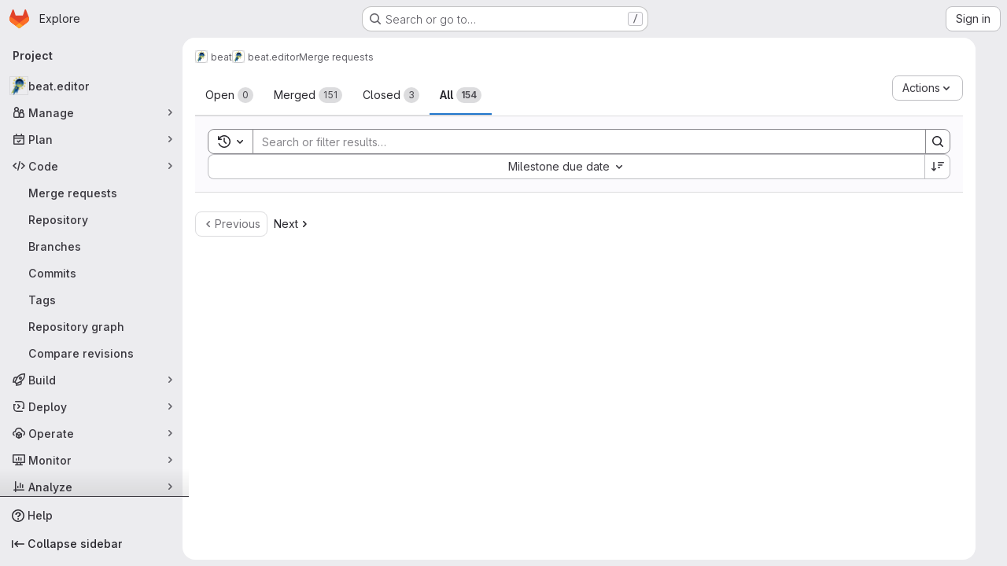

--- FILE ---
content_type: text/css; charset=utf-8
request_url: https://gitlab.idiap.ch/assets/application_dark-18c1dccdcc67b178f5f5ced6b712949c6bf7c7c7232d218b2b630b7bb6a7c047.css
body_size: 142452
content:
.atwho-view{position:absolute;top:0;left:0;display:none;margin-top:18px;background:white;color:black;border:1px solid #ddd;border-radius:3px;box-shadow:0 0 5px rgba(0, 0, 0, 0.1);min-width:120px;z-index:11110 !important}.atwho-view .atwho-header{padding:5px;margin:5px;cursor:pointer;border-bottom:solid 1px #eaeff1;color:#6f8092;font-size:11px;font-weight:bold}.atwho-view .atwho-header .small{color:#6f8092;float:right;padding-top:2px;margin-right:-5px;font-size:12px;font-weight:normal}.atwho-view .atwho-header:hover{cursor:default}.atwho-view .cur{background:#36f;color:white}.atwho-view .cur small{color:white}.atwho-view strong{color:#36f}.atwho-view .cur strong{color:white;font:bold}.atwho-view ul{list-style:none;padding:0;margin:auto;max-height:200px;overflow-y:auto}.atwho-view ul li{display:block;padding:5px 10px;border-bottom:1px solid #ddd;cursor:pointer}.atwho-view small{font-size:smaller;color:#777;font-weight:normal}.dropzone,.dropzone *{box-sizing:border-box}.dropzone{position:relative}.dropzone .dz-preview{position:relative;display:inline-block;width:120px;margin:.5em}.dropzone .dz-preview .dz-progress{display:block;height:15px;border:1px solid #aaa}.dropzone .dz-preview .dz-progress .dz-upload{display:block;height:100%;width:0;background:green}.dropzone .dz-preview .dz-error-message{color:red;display:none}.dropzone .dz-preview.dz-error .dz-error-message,.dropzone .dz-preview.dz-error .dz-error-mark{display:block}.dropzone .dz-preview.dz-success .dz-success-mark{display:block}.dropzone .dz-preview .dz-error-mark,.dropzone .dz-preview .dz-success-mark{position:absolute;display:none;left:30px;top:30px;width:54px;height:58px;left:50%;margin-left:-27px}:root{--performance-bar-height: 0px;--system-header-height: 0px;--header-height: 0px;--top-bar-height: 0px;--broadcast-message-height: 0px;--work-item-sticky-header-height: 0px;--system-footer-height: 0px;--application-header-height: calc( var(--header-height) + var(--system-header-height) + var(--performance-bar-height) + var(--top-bar-height) );--application-bar-left: 0px;--application-bar-right: 0px;--ci-icon-success-background-color: var(--gl-color-green-100);--ci-icon-success-text-color: var(--gl-color-green-700);--ci-icon-success-icon-color: var(--gl-color-neutral-0);--ci-icon-success-icon-background-color: var(--gl-color-green-500);--ci-icon-warning-background-color: var(--gl-color-orange-100);--ci-icon-warning-text-color: var(--gl-color-orange-700);--ci-icon-warning-icon-color: var(--gl-color-neutral-0);--ci-icon-warning-icon-background-color: var(--gl-color-orange-500);--ci-icon-danger-background-color: var(--gl-color-red-100);--ci-icon-danger-text-color: var(--gl-color-red-700);--ci-icon-danger-icon-color: var(--gl-color-neutral-0);--ci-icon-danger-icon-background-color: var(--gl-color-red-500);--ci-icon-info-background-color: var(--gl-color-blue-100);--ci-icon-info-text-color: var(--gl-color-blue-700);--ci-icon-info-icon-color: var(--gl-color-blue-500);--ci-icon-info-icon-background-color: var(--gl-color-neutral-0);--ci-icon-neutral-background-color: var(--gl-color-neutral-100);--ci-icon-neutral-text-color: var(--gl-color-neutral-700);--ci-icon-neutral-icon-color: var(--gl-color-neutral-500);--ci-icon-neutral-icon-background-color: var(--gl-color-neutral-0);--diff-warning-text-color: var(--gl-feedback-warning-text-color);--diff-warning-background-color: var(--gl-feedback-warning-background-color);--timeline-entry-draft-note-background-color: var(--gl-color-orange-50);--timeline-entry-internal-note-background-color: var(--gl-color-orange-50);--timeline-entry-target-background-color: var(--gl-color-blue-50);--user-contribution-graph-cell-level-0: var(--gl-color-neutral-50);--user-contribution-graph-cell-level-1: var(--gl-color-data-blue-100);--user-contribution-graph-cell-level-2: var(--gl-color-data-blue-400);--user-contribution-graph-cell-level-3: var(--gl-color-data-blue-600);--user-contribution-graph-cell-level-4: var(--gl-color-data-blue-900)}:root.gl-dark{--ci-icon-success-background-color: var(--gl-color-green-300);--ci-icon-success-text-color: var(--gl-color-green-900);--ci-icon-success-icon-color: var(--gl-color-green-300);--ci-icon-success-icon-background-color: var(--gl-color-green-900);--ci-icon-warning-background-color: var(--gl-color-orange-300);--ci-icon-warning-text-color: var(--gl-color-orange-900);--ci-icon-warning-icon-color: var(--gl-color-orange-300);--ci-icon-warning-icon-background-color: var(--gl-color-orange-900);--ci-icon-danger-background-color: var(--gl-color-red-300);--ci-icon-danger-text-color: var(--gl-color-red-900);--ci-icon-danger-icon-color: var(--gl-color-red-300);--ci-icon-danger-icon-background-color: var(--gl-color-red-900);--ci-icon-info-background-color: var(--gl-color-blue-300);--ci-icon-info-text-color: var(--gl-color-blue-900);--ci-icon-info-icon-color: var(--gl-color-blue-300);--ci-icon-info-icon-background-color: var(--gl-color-blue-900);--ci-icon-neutral-background-color: var(--gl-color-neutral-300);--ci-icon-neutral-text-color: var(--gl-color-neutral-900);--ci-icon-neutral-icon-color: var(--gl-color-neutral-300);--ci-icon-neutral-icon-background-color: var(--gl-color-neutral-900);--diff-warning-background-color: #453522;--timeline-entry-draft-note-background-color: #453522;--timeline-entry-internal-note-background-color: #453522;--timeline-entry-target-background-color: #2A394E;--user-contribution-graph-cell-level-0: var(--gl-color-neutral-900);--user-contribution-graph-cell-level-1: var(--gl-color-data-blue-900);--user-contribution-graph-cell-level-2: var(--gl-color-data-blue-600);--user-contribution-graph-cell-level-3: var(--gl-color-data-blue-400);--user-contribution-graph-cell-level-4: var(--gl-color-data-blue-100)}:root{--blue: #007bff;--indigo: #6610f2;--purple: #6d49cb;--pink: #e83e8c;--red: #dc3545;--orange: #fd7e14;--yellow: #ffc107;--green: #28a745;--teal: #20c997;--cyan: #17a2b8;--white: #28272d;--gray: #a4a3a8;--gray-dark: #dcdcde;--primary: #007bff;--secondary: #28272d;--success: #2f7549;--info: #428fdc;--warning: #995715;--danger: #c02f12;--light: #3a383f;--dark: #dcdcde;--breakpoint-xs: 0;--breakpoint-sm: 576px;--breakpoint-md: 768px;--breakpoint-lg: 992px;--breakpoint-xl: 1200px;--font-family-sans-serif: var(--default-regular-font, "GitLab Sans"), -apple-system, BlinkMacSystemFont, "Segoe UI", Roboto, "Noto Sans", Ubuntu, Cantarell, "Helvetica Neue", sans-serif, "Apple Color Emoji", "Segoe UI Emoji", "Segoe UI Symbol", "Noto Color Emoji";--font-family-monospace: var(--default-mono-font, "GitLab Mono"), "JetBrains Mono", "Menlo", "DejaVu Sans Mono", "Liberation Mono", "Consolas", "Ubuntu Mono", "Courier New", "andale mono", "lucida console", monospace}*,*::before,*::after{box-sizing:border-box}html{font-family:sans-serif;line-height:1.15;-webkit-text-size-adjust:100%;-webkit-tap-highlight-color:rgba(0,0,0,0)}article,aside,figcaption,figure,footer,header,hgroup,main,nav,section{display:block}body{margin:0;font-family:var(--default-regular-font, "GitLab Sans"),-apple-system,BlinkMacSystemFont,"Segoe UI",Roboto,"Noto Sans",Ubuntu,Cantarell,"Helvetica Neue",sans-serif,"Apple Color Emoji","Segoe UI Emoji","Segoe UI Symbol","Noto Color Emoji";font-size:1rem;font-weight:400;line-height:1.5;text-align:left}[tabindex="-1"]:focus:not(:focus-visible){outline:0 !important}hr{box-sizing:content-box;height:0;overflow:visible}h1,h2,h3,h4,h5,h6{margin-top:0;margin-bottom:.25rem}p{margin-top:0;margin-bottom:1rem}abbr[title],abbr[data-original-title]{text-decoration:underline;-webkit-text-decoration:underline dotted;text-decoration:underline dotted;cursor:help;border-bottom:0;-webkit-text-decoration-skip-ink:none;text-decoration-skip-ink:none}address{margin-bottom:1rem;font-style:normal;line-height:inherit}ol,ul,dl{margin-top:0;margin-bottom:1rem}ol ol,ul ul,ol ul,ul ol{margin-bottom:0}dt{font-weight:600}dd{margin-bottom:.5rem;margin-left:0}blockquote{margin:0 0 1rem}b,strong{font-weight:bolder}small{font-size:80%}sub,sup{position:relative;font-size:75%;line-height:0;vertical-align:baseline}sub{bottom:-0.25em}sup{top:-0.5em}pre,code,kbd,samp{font-family:var(--default-mono-font, "GitLab Mono"),"JetBrains Mono","Menlo","DejaVu Sans Mono","Liberation Mono","Consolas","Ubuntu Mono","Courier New","andale mono","lucida console",monospace;font-size:1em}pre{margin-top:0;margin-bottom:1rem;overflow:auto;-ms-overflow-style:scrollbar}figure{margin:0 0 1rem}img{vertical-align:middle;border-style:none}svg{overflow:hidden;vertical-align:middle}table{border-collapse:collapse}caption{padding-top:.75rem;padding-bottom:.75rem;text-align:left;caption-side:bottom}th{text-align:inherit;text-align:-webkit-match-parent}label{display:inline-block;margin-bottom:.5rem}button{border-radius:0}button:focus:not(:focus-visible){outline:0}input,button,select,optgroup,textarea{margin:0;font-family:inherit;font-size:inherit;line-height:inherit}button,input{overflow:visible}button,select{text-transform:none}[role=button]{cursor:pointer}select{word-wrap:normal}button,[type=button],[type=reset],[type=submit]{-webkit-appearance:button}button:not(:disabled),[type=button]:not(:disabled),[type=reset]:not(:disabled),[type=submit]:not(:disabled){cursor:pointer}button::-moz-focus-inner,[type=button]::-moz-focus-inner,[type=reset]::-moz-focus-inner,[type=submit]::-moz-focus-inner{padding:0;border-style:none}input[type=radio],input[type=checkbox]{box-sizing:border-box;padding:0}textarea{overflow:auto;resize:vertical}fieldset{min-width:0;padding:0;margin:0;border:0}legend{display:block;width:100%;max-width:100%;padding:0;margin-bottom:.5rem;font-size:1.5rem;line-height:inherit;color:inherit;white-space:normal}progress{vertical-align:baseline}[type=number]::-webkit-inner-spin-button,[type=number]::-webkit-outer-spin-button{height:auto}[type=search]{outline-offset:-2px;-webkit-appearance:none}[type=search]::-webkit-search-decoration{-webkit-appearance:none}::-webkit-file-upload-button{font:inherit;-webkit-appearance:button}output{display:inline-block}summary{display:list-item;cursor:pointer}template{display:none}[hidden]{display:none !important}h1,h2,h3,h4,h5,h6,.h1,.h2,.h3,.h4,.h5,.h6{margin-bottom:.25rem;font-weight:600;line-height:1.2}h1,.h1{font-size:2.1875rem}h2,.h2{font-size:1.75rem}h3,.h3{font-size:1.53125rem}h4,.h4{font-size:1.3125rem}h5,.h5{font-size:1.09375rem}h6,.h6{font-size:0.875rem}.lead{font-size:1.25rem;font-weight:300}.display-1{font-size:6rem;font-weight:300;line-height:1.2}.display-2{font-size:5.5rem;font-weight:300;line-height:1.2}.display-3{font-size:4.5rem;font-weight:300;line-height:1.2}.display-4{font-size:3.5rem;font-weight:300;line-height:1.2}hr{margin-top:.5rem;margin-bottom:.5rem;border:0;border-top:1px solid rgba(255,255,255,.1)}small,.small{font-size:0.875em;font-weight:400}mark,.mark{padding:.2em;background-color:#fcf8e3}.list-unstyled{padding-left:0;list-style:none}.list-inline{padding-left:0;list-style:none}.list-inline-item{display:inline-block}.list-inline-item:not(:last-child){margin-right:.5rem}.initialism{font-size:90%;text-transform:uppercase}.blockquote{margin-bottom:.5rem;font-size:1.25rem}.blockquote-footer{display:block;font-size:0.875em;color:#a4a3a8}.blockquote-footer::before{content:"— "}.img-fluid{max-width:100%;height:auto}.img-thumbnail{padding:.25rem;background-color:#18171d;border:1px solid #626168;border-radius:.25rem;max-width:100%;height:auto}.figure{display:inline-block}.figure-img{margin-bottom:.25rem;line-height:1}.figure-caption{font-size:90%;color:#a4a3a8}code{font-size:90%;color:#e83e8c;word-wrap:break-word}a>code{color:inherit}pre{display:block;font-size:90%;color:#ececef}pre code{font-size:inherit;color:inherit;word-break:normal}.pre-scrollable{max-height:340px;overflow-y:scroll}.container,.container-fluid,.container-xl,.container-lg,.container-md,.container-sm{width:100%;padding-right:15px;padding-left:15px;margin-right:auto;margin-left:auto}@media(min-width: 576px){.container-sm,.container{max-width:540px}}@media(min-width: 768px){.container-md,.container-sm,.container{max-width:720px}}@media(min-width: 992px){.container-lg,.container-md,.container-sm,.container{max-width:960px}}@media(min-width: 1200px){.container-xl,.container-lg,.container-md,.container-sm,.container{max-width:1140px}}.row{display:flex;flex-wrap:wrap;margin-right:-15px;margin-left:-15px}.no-gutters{margin-right:0;margin-left:0}.no-gutters>.col,.no-gutters>[class*=col-]{padding-right:0;padding-left:0}.gl-col-xl,.gl-col-xl-auto,.gl-col-xl-12,.gl-col-xl-11,.gl-col-xl-10,.gl-col-xl-9,.gl-col-xl-8,.gl-col-xl-7,.gl-col-xl-6,.gl-col-xl-5,.gl-col-xl-4,.gl-col-xl-3,.gl-col-xl-2,.gl-col-xl-1,.gl-col-lg,.gl-col-lg-auto,.gl-col-lg-12,.gl-col-lg-11,.gl-col-lg-10,.gl-col-lg-9,.gl-col-lg-8,.gl-col-lg-7,.gl-col-lg-6,.gl-col-lg-5,.gl-col-lg-4,.gl-col-lg-3,.gl-col-lg-2,.gl-col-lg-1,.gl-col-md,.gl-col-md-auto,.gl-col-md-12,.gl-col-md-11,.gl-col-md-10,.gl-col-md-9,.gl-col-md-8,.gl-col-md-7,.gl-col-md-6,.gl-col-md-5,.gl-col-md-4,.gl-col-md-3,.gl-col-md-2,.gl-col-md-1,.gl-col-sm,.gl-col-sm-auto,.gl-col-sm-12,.gl-col-sm-11,.gl-col-sm-10,.gl-col-sm-9,.gl-col-sm-8,.gl-col-sm-7,.gl-col-sm-6,.gl-col-sm-5,.gl-col-sm-4,.gl-col-sm-3,.gl-col-sm-2,.gl-col-sm-1,.gl-col,.gl-col-auto,.gl-col-12,.gl-col-11,.gl-col-10,.gl-col-9,.gl-col-8,.gl-col-7,.gl-col-6,.gl-col-5,.gl-col-4,.gl-col-3,.gl-col-2,.gl-col-1,.col-xl,.col-xl-auto,.col-xl-12,.col-xl-11,.col-xl-10,.col-xl-9,.col-xl-8,.col-xl-7,.col-xl-6,.col-xl-5,.col-xl-4,.col-xl-3,.col-xl-2,.col-xl-1,.col-lg,.col-lg-auto,.col-lg-12,.col-lg-11,.col-lg-10,.col-lg-9,.col-lg-8,.col-lg-7,.col-lg-6,.col-lg-5,.col-lg-4,.col-lg-3,.col-lg-2,.col-lg-1,.col-md,.col-md-auto,.col-md-12,.col-md-11,.col-md-10,.col-md-9,.col-md-8,.col-md-7,.col-md-6,.col-md-5,.col-md-4,.col-md-3,.col-md-2,.col-md-1,.col-sm,.col-sm-auto,.col-sm-12,.col-sm-11,.col-sm-10,.col-sm-9,.col-sm-8,.col-sm-7,.col-sm-6,.col-sm-5,.col-sm-4,.col-sm-3,.col-sm-2,.col-sm-1,.col,.col-auto,.col-12,.col-11,.col-10,.col-9,.col-8,.col-7,.col-6,.col-5,.col-4,.col-3,.col-2,.col-1{position:relative;width:100%;padding-right:15px;padding-left:15px}.col{flex-basis:0;flex-grow:1;max-width:100%}.row-cols-1>*{flex:0 0 100%;max-width:100%}.row-cols-2>*{flex:0 0 50%;max-width:50%}.row-cols-3>*{flex:0 0 33.3333333333%;max-width:33.3333333333%}.row-cols-4>*{flex:0 0 25%;max-width:25%}.row-cols-5>*{flex:0 0 20%;max-width:20%}.row-cols-6>*{flex:0 0 16.6666666667%;max-width:16.6666666667%}.col-auto{flex:0 0 auto;width:auto;max-width:100%}.col-1{flex:0 0 8.33333333%;max-width:8.33333333%}.col-2{flex:0 0 16.66666667%;max-width:16.66666667%}.col-3{flex:0 0 25%;max-width:25%}.col-4{flex:0 0 33.33333333%;max-width:33.33333333%}.col-5{flex:0 0 41.66666667%;max-width:41.66666667%}.col-6{flex:0 0 50%;max-width:50%}.col-7{flex:0 0 58.33333333%;max-width:58.33333333%}.col-8{flex:0 0 66.66666667%;max-width:66.66666667%}.col-9{flex:0 0 75%;max-width:75%}.col-10{flex:0 0 83.33333333%;max-width:83.33333333%}.col-11{flex:0 0 91.66666667%;max-width:91.66666667%}.col-12{flex:0 0 100%;max-width:100%}.order-first{order:-1}.order-last{order:13}.order-0{order:0}.order-1{order:1}.order-2{order:2}.order-3{order:3}.order-4{order:4}.order-5{order:5}.order-6{order:6}.order-7{order:7}.order-8{order:8}.order-9{order:9}.order-10{order:10}.order-11{order:11}.order-12{order:12}.offset-1{margin-left:8.33333333%}.offset-2{margin-left:16.66666667%}.offset-3{margin-left:25%}.offset-4{margin-left:33.33333333%}.offset-5{margin-left:41.66666667%}.offset-6{margin-left:50%}.offset-7{margin-left:58.33333333%}.offset-8{margin-left:66.66666667%}.offset-9{margin-left:75%}.offset-10{margin-left:83.33333333%}.offset-11{margin-left:91.66666667%}@media(min-width: 576px){.col-sm{flex-basis:0;flex-grow:1;max-width:100%}.row-cols-sm-1>*{flex:0 0 100%;max-width:100%}.row-cols-sm-2>*{flex:0 0 50%;max-width:50%}.row-cols-sm-3>*{flex:0 0 33.3333333333%;max-width:33.3333333333%}.row-cols-sm-4>*{flex:0 0 25%;max-width:25%}.row-cols-sm-5>*{flex:0 0 20%;max-width:20%}.row-cols-sm-6>*{flex:0 0 16.6666666667%;max-width:16.6666666667%}.col-sm-auto{flex:0 0 auto;width:auto;max-width:100%}.col-sm-1{flex:0 0 8.33333333%;max-width:8.33333333%}.col-sm-2{flex:0 0 16.66666667%;max-width:16.66666667%}.col-sm-3{flex:0 0 25%;max-width:25%}.col-sm-4{flex:0 0 33.33333333%;max-width:33.33333333%}.col-sm-5{flex:0 0 41.66666667%;max-width:41.66666667%}.col-sm-6{flex:0 0 50%;max-width:50%}.col-sm-7{flex:0 0 58.33333333%;max-width:58.33333333%}.col-sm-8{flex:0 0 66.66666667%;max-width:66.66666667%}.col-sm-9{flex:0 0 75%;max-width:75%}.col-sm-10{flex:0 0 83.33333333%;max-width:83.33333333%}.col-sm-11{flex:0 0 91.66666667%;max-width:91.66666667%}.col-sm-12{flex:0 0 100%;max-width:100%}.order-sm-first{order:-1}.order-sm-last{order:13}.order-sm-0{order:0}.order-sm-1{order:1}.order-sm-2{order:2}.order-sm-3{order:3}.order-sm-4{order:4}.order-sm-5{order:5}.order-sm-6{order:6}.order-sm-7{order:7}.order-sm-8{order:8}.order-sm-9{order:9}.order-sm-10{order:10}.order-sm-11{order:11}.order-sm-12{order:12}.offset-sm-0{margin-left:0}.offset-sm-1{margin-left:8.33333333%}.offset-sm-2{margin-left:16.66666667%}.offset-sm-3{margin-left:25%}.offset-sm-4{margin-left:33.33333333%}.offset-sm-5{margin-left:41.66666667%}.offset-sm-6{margin-left:50%}.offset-sm-7{margin-left:58.33333333%}.offset-sm-8{margin-left:66.66666667%}.offset-sm-9{margin-left:75%}.offset-sm-10{margin-left:83.33333333%}.offset-sm-11{margin-left:91.66666667%}}@media(min-width: 768px){.col-md{flex-basis:0;flex-grow:1;max-width:100%}.row-cols-md-1>*{flex:0 0 100%;max-width:100%}.row-cols-md-2>*{flex:0 0 50%;max-width:50%}.row-cols-md-3>*{flex:0 0 33.3333333333%;max-width:33.3333333333%}.row-cols-md-4>*{flex:0 0 25%;max-width:25%}.row-cols-md-5>*{flex:0 0 20%;max-width:20%}.row-cols-md-6>*{flex:0 0 16.6666666667%;max-width:16.6666666667%}.col-md-auto{flex:0 0 auto;width:auto;max-width:100%}.col-md-1{flex:0 0 8.33333333%;max-width:8.33333333%}.col-md-2{flex:0 0 16.66666667%;max-width:16.66666667%}.col-md-3{flex:0 0 25%;max-width:25%}.col-md-4{flex:0 0 33.33333333%;max-width:33.33333333%}.col-md-5{flex:0 0 41.66666667%;max-width:41.66666667%}.col-md-6{flex:0 0 50%;max-width:50%}.col-md-7{flex:0 0 58.33333333%;max-width:58.33333333%}.col-md-8{flex:0 0 66.66666667%;max-width:66.66666667%}.col-md-9{flex:0 0 75%;max-width:75%}.col-md-10{flex:0 0 83.33333333%;max-width:83.33333333%}.col-md-11{flex:0 0 91.66666667%;max-width:91.66666667%}.col-md-12{flex:0 0 100%;max-width:100%}.order-md-first{order:-1}.order-md-last{order:13}.order-md-0{order:0}.order-md-1{order:1}.order-md-2{order:2}.order-md-3{order:3}.order-md-4{order:4}.order-md-5{order:5}.order-md-6{order:6}.order-md-7{order:7}.order-md-8{order:8}.order-md-9{order:9}.order-md-10{order:10}.order-md-11{order:11}.order-md-12{order:12}.offset-md-0{margin-left:0}.offset-md-1{margin-left:8.33333333%}.offset-md-2{margin-left:16.66666667%}.offset-md-3{margin-left:25%}.offset-md-4{margin-left:33.33333333%}.offset-md-5{margin-left:41.66666667%}.offset-md-6{margin-left:50%}.offset-md-7{margin-left:58.33333333%}.offset-md-8{margin-left:66.66666667%}.offset-md-9{margin-left:75%}.offset-md-10{margin-left:83.33333333%}.offset-md-11{margin-left:91.66666667%}}@media(min-width: 992px){.col-lg{flex-basis:0;flex-grow:1;max-width:100%}.row-cols-lg-1>*{flex:0 0 100%;max-width:100%}.row-cols-lg-2>*{flex:0 0 50%;max-width:50%}.row-cols-lg-3>*{flex:0 0 33.3333333333%;max-width:33.3333333333%}.row-cols-lg-4>*{flex:0 0 25%;max-width:25%}.row-cols-lg-5>*{flex:0 0 20%;max-width:20%}.row-cols-lg-6>*{flex:0 0 16.6666666667%;max-width:16.6666666667%}.col-lg-auto{flex:0 0 auto;width:auto;max-width:100%}.col-lg-1{flex:0 0 8.33333333%;max-width:8.33333333%}.col-lg-2{flex:0 0 16.66666667%;max-width:16.66666667%}.col-lg-3{flex:0 0 25%;max-width:25%}.col-lg-4{flex:0 0 33.33333333%;max-width:33.33333333%}.col-lg-5{flex:0 0 41.66666667%;max-width:41.66666667%}.col-lg-6{flex:0 0 50%;max-width:50%}.col-lg-7{flex:0 0 58.33333333%;max-width:58.33333333%}.col-lg-8{flex:0 0 66.66666667%;max-width:66.66666667%}.col-lg-9{flex:0 0 75%;max-width:75%}.col-lg-10{flex:0 0 83.33333333%;max-width:83.33333333%}.col-lg-11{flex:0 0 91.66666667%;max-width:91.66666667%}.col-lg-12{flex:0 0 100%;max-width:100%}.order-lg-first{order:-1}.order-lg-last{order:13}.order-lg-0{order:0}.order-lg-1{order:1}.order-lg-2{order:2}.order-lg-3{order:3}.order-lg-4{order:4}.order-lg-5{order:5}.order-lg-6{order:6}.order-lg-7{order:7}.order-lg-8{order:8}.order-lg-9{order:9}.order-lg-10{order:10}.order-lg-11{order:11}.order-lg-12{order:12}.offset-lg-0{margin-left:0}.offset-lg-1{margin-left:8.33333333%}.offset-lg-2{margin-left:16.66666667%}.offset-lg-3{margin-left:25%}.offset-lg-4{margin-left:33.33333333%}.offset-lg-5{margin-left:41.66666667%}.offset-lg-6{margin-left:50%}.offset-lg-7{margin-left:58.33333333%}.offset-lg-8{margin-left:66.66666667%}.offset-lg-9{margin-left:75%}.offset-lg-10{margin-left:83.33333333%}.offset-lg-11{margin-left:91.66666667%}}@media(min-width: 1200px){.col-xl{flex-basis:0;flex-grow:1;max-width:100%}.row-cols-xl-1>*{flex:0 0 100%;max-width:100%}.row-cols-xl-2>*{flex:0 0 50%;max-width:50%}.row-cols-xl-3>*{flex:0 0 33.3333333333%;max-width:33.3333333333%}.row-cols-xl-4>*{flex:0 0 25%;max-width:25%}.row-cols-xl-5>*{flex:0 0 20%;max-width:20%}.row-cols-xl-6>*{flex:0 0 16.6666666667%;max-width:16.6666666667%}.col-xl-auto{flex:0 0 auto;width:auto;max-width:100%}.col-xl-1{flex:0 0 8.33333333%;max-width:8.33333333%}.col-xl-2{flex:0 0 16.66666667%;max-width:16.66666667%}.col-xl-3{flex:0 0 25%;max-width:25%}.col-xl-4{flex:0 0 33.33333333%;max-width:33.33333333%}.col-xl-5{flex:0 0 41.66666667%;max-width:41.66666667%}.col-xl-6{flex:0 0 50%;max-width:50%}.col-xl-7{flex:0 0 58.33333333%;max-width:58.33333333%}.col-xl-8{flex:0 0 66.66666667%;max-width:66.66666667%}.col-xl-9{flex:0 0 75%;max-width:75%}.col-xl-10{flex:0 0 83.33333333%;max-width:83.33333333%}.col-xl-11{flex:0 0 91.66666667%;max-width:91.66666667%}.col-xl-12{flex:0 0 100%;max-width:100%}.order-xl-first{order:-1}.order-xl-last{order:13}.order-xl-0{order:0}.order-xl-1{order:1}.order-xl-2{order:2}.order-xl-3{order:3}.order-xl-4{order:4}.order-xl-5{order:5}.order-xl-6{order:6}.order-xl-7{order:7}.order-xl-8{order:8}.order-xl-9{order:9}.order-xl-10{order:10}.order-xl-11{order:11}.order-xl-12{order:12}.offset-xl-0{margin-left:0}.offset-xl-1{margin-left:8.33333333%}.offset-xl-2{margin-left:16.66666667%}.offset-xl-3{margin-left:25%}.offset-xl-4{margin-left:33.33333333%}.offset-xl-5{margin-left:41.66666667%}.offset-xl-6{margin-left:50%}.offset-xl-7{margin-left:58.33333333%}.offset-xl-8{margin-left:66.66666667%}.offset-xl-9{margin-left:75%}.offset-xl-10{margin-left:83.33333333%}.offset-xl-11{margin-left:91.66666667%}}.table-sm th,.table-sm td{padding:.3rem}.table-bordered{border:1px solid #dcdcde}.table-bordered th,.table-bordered td{border:1px solid #dcdcde}.table-bordered thead th,.table-bordered thead td{border-bottom-width:2px}.table-borderless th,.table-borderless td,.table-borderless thead th,.table-borderless tbody+tbody{border:0}.table-striped tbody tr:nth-of-type(odd){background-color:var(--gl-background-color-subtle)}.table-hover tbody tr:hover{color:#3a383f;background-color:rgba(255,255,255,.075)}.table-primary,.table-primary>th,.table-primary>td{background-color:#1d3f68}.table-primary th,.table-primary td,.table-primary thead th,.table-primary tbody+tbody{border-color:#13539a}.table-hover .table-primary:hover{background-color:#173354}.table-hover .table-primary:hover>td,.table-hover .table-primary:hover>th{background-color:#173354}.table-secondary,.table-secondary>th,.table-secondary>td{background-color:#28272d}.table-secondary th,.table-secondary td,.table-secondary thead th,.table-secondary tbody+tbody{border-color:#28272d}.table-hover .table-secondary:hover{background-color:#1c1b1f}.table-hover .table-secondary:hover>td,.table-hover .table-secondary:hover>th{background-color:#1c1b1f}.table-success,.table-success>th,.table-success>td{background-color:#2a3d35}.table-success th,.table-success td,.table-success thead th,.table-success tbody+tbody{border-color:#2c503c}.table-hover .table-success:hover{background-color:#202e28}.table-hover .table-success:hover>td,.table-hover .table-success:hover>th{background-color:#202e28}.table-info,.table-info>th,.table-info>td{background-color:#2f445e}.table-info th,.table-info td,.table-info thead th,.table-info tbody+tbody{border-color:#365d88}.table-hover .table-info:hover{background-color:#27384d}.table-hover .table-info:hover>td,.table-hover .table-info:hover>th{background-color:#27384d}.table-warning,.table-warning>th,.table-warning>td{background-color:#483426}.table-warning th,.table-warning td,.table-warning thead th,.table-warning tbody+tbody{border-color:#634021}.table-hover .table-warning:hover{background-color:#37281d}.table-hover .table-warning:hover>td,.table-hover .table-warning:hover>th{background-color:#37281d}.table-danger,.table-danger>th,.table-danger>td{background-color:#532925}.table-danger th,.table-danger td,.table-danger thead th,.table-danger tbody+tbody{border-color:#772b1f}.table-hover .table-danger:hover{background-color:#41201d}.table-hover .table-danger:hover>td,.table-hover .table-danger:hover>th{background-color:#41201d}.table-light,.table-light>th,.table-light>td{background-color:#2d2c32}.table-light th,.table-light td,.table-light thead th,.table-light tbody+tbody{border-color:#313036}.table-hover .table-light:hover{background-color:#212024}.table-hover .table-light:hover>td,.table-hover .table-light:hover>th{background-color:#212024}.table-dark,.table-dark>th,.table-dark>td{background-color:#5a5a5f}.table-dark th,.table-dark td,.table-dark thead th,.table-dark tbody+tbody{border-color:#868589}.table-hover .table-dark:hover{background-color:#4e4e52}.table-hover .table-dark:hover>td,.table-hover .table-dark:hover>th{background-color:#4e4e52}.table-active,.table-active>th,.table-active>td{background-color:rgba(255,255,255,.075)}.table-hover .table-active:hover{background-color:rgba(242,242,242,.075)}.table-hover .table-active:hover>td,.table-hover .table-active:hover>th{background-color:rgba(242,242,242,.075)}.table .thead-dark th{color:#28272d;background-color:#dcdcde;border-color:#f0f0f1}.table .thead-light th{color:#bfbfc3;background-color:#4c4b51;border-color:#dcdcde}.table-dark{color:#28272d;background-color:#dcdcde}.table-dark th,.table-dark td,.table-dark thead th{border-color:#f0f0f1}.table-dark.table-bordered{border:0}.table-dark.table-striped tbody tr:nth-of-type(odd){background-color:rgba(40,39,45,.05)}.table-dark.table-hover tbody tr:hover{color:#28272d;background-color:rgba(40,39,45,.075)}@container (width < 576px){:where(html.with-gl-container-queries) .table-responsive-sm{display:block;width:100%;overflow-x:auto;-webkit-overflow-scrolling:touch}:where(html.with-gl-container-queries) .table-responsive-sm>.table-bordered{border:0}}@media(width < 576px){:where(html:not(.with-gl-container-queries)) .table-responsive-sm{display:block;width:100%;overflow-x:auto;-webkit-overflow-scrolling:touch}:where(html:not(.with-gl-container-queries)) .table-responsive-sm>.table-bordered{border:0}}@container (width < 768px){:where(html.with-gl-container-queries) .table-responsive-md{display:block;width:100%;overflow-x:auto;-webkit-overflow-scrolling:touch}:where(html.with-gl-container-queries) .table-responsive-md>.table-bordered{border:0}}@media(width < 768px){:where(html:not(.with-gl-container-queries)) .table-responsive-md{display:block;width:100%;overflow-x:auto;-webkit-overflow-scrolling:touch}:where(html:not(.with-gl-container-queries)) .table-responsive-md>.table-bordered{border:0}}@container (width < 992px){:where(html.with-gl-container-queries) .table-responsive-lg{display:block;width:100%;overflow-x:auto;-webkit-overflow-scrolling:touch}:where(html.with-gl-container-queries) .table-responsive-lg>.table-bordered{border:0}}@media(width < 992px){:where(html:not(.with-gl-container-queries)) .table-responsive-lg{display:block;width:100%;overflow-x:auto;-webkit-overflow-scrolling:touch}:where(html:not(.with-gl-container-queries)) .table-responsive-lg>.table-bordered{border:0}}@container (width < 1200px){:where(html.with-gl-container-queries) .table-responsive-xl{display:block;width:100%;overflow-x:auto;-webkit-overflow-scrolling:touch}:where(html.with-gl-container-queries) .table-responsive-xl>.table-bordered{border:0}}@media(width < 1200px){:where(html:not(.with-gl-container-queries)) .table-responsive-xl{display:block;width:100%;overflow-x:auto;-webkit-overflow-scrolling:touch}:where(html:not(.with-gl-container-queries)) .table-responsive-xl>.table-bordered{border:0}}.table-responsive{display:block;width:100%;overflow-x:auto;-webkit-overflow-scrolling:touch}.table-responsive>.table-bordered{border:0}.form-control{display:block;width:100%;height:32px;padding:.375rem .75rem;font-size:0.875rem;font-weight:400;line-height:1.5;color:#3a383f;background-color:#28272d;background-clip:padding-box;border:1px solid #737278;border-radius:.25rem;transition:border-color .15s ease-in-out,box-shadow .15s ease-in-out}@media(prefers-reduced-motion: reduce){.form-control{transition:none}}.form-control::-ms-expand{background-color:rgba(0,0,0,0);border:0}.form-control:focus{color:#3a383f;background-color:#28272d;border-color:#80bdff;outline:0;box-shadow:0 0 0 .2rem rgba(0,123,255,.25)}.form-control::placeholder{color:#a4a3a8;opacity:1}.form-control:disabled,.form-control[readonly]{background-color:#18171d;opacity:1}input[type=date].form-control,input[type=time].form-control,input[type=datetime-local].form-control,input[type=month].form-control{appearance:none}select.form-control:-moz-focusring{color:rgba(0,0,0,0);text-shadow:0 0 0 #3a383f}select.form-control:focus::-ms-value{color:#3a383f;background-color:#28272d}.form-control-file,.form-control-range{display:block;width:100%}.col-form-label{padding-top:calc(0.375rem + 1px);padding-bottom:calc(0.375rem + 1px);margin-bottom:0;font-size:inherit;line-height:1.5}.col-form-label-lg{padding-top:calc(0.5rem + 1px);padding-bottom:calc(0.5rem + 1px);font-size:1.25rem;line-height:1.5}.col-form-label-sm{padding-top:calc(0.25rem + 1px);padding-bottom:calc(0.25rem + 1px);font-size:0.875rem;line-height:1.5}.form-control-plaintext{display:block;width:100%;padding:.375rem 0;margin-bottom:0;font-size:0.875rem;line-height:1.5;color:#3a383f;background-color:rgba(0,0,0,0);border:solid rgba(0,0,0,0);border-width:1px 0}.form-control-plaintext.form-control-sm,.form-control-plaintext.form-control-lg{padding-right:0;padding-left:0}.form-control-sm{height:calc(1.5em + 0.5rem + 2px);padding:.25rem .5rem;font-size:0.875rem;line-height:1.5;border-radius:.2rem}.form-control-lg{height:calc(1.5em + 1rem + 2px);padding:.5rem 1rem;font-size:1.25rem;line-height:1.5;border-radius:.3rem}select.form-control[size],select.form-control[multiple]{height:auto}textarea.form-control{height:auto}.form-group{margin-bottom:1rem}.form-text{display:block;margin-top:.25rem}.form-row{display:flex;flex-wrap:wrap;margin-right:-5px;margin-left:-5px}.form-row>.col,.form-row>[class*=col-]{padding-right:5px;padding-left:5px}.form-check{position:relative;display:block;padding-left:1.25rem}.form-check-input{position:absolute;margin-top:.3rem;margin-left:-1.25rem}.form-check-input[disabled]~.form-check-label,.form-check-input:disabled~.form-check-label{color:#a4a3a8}.form-check-label{margin-bottom:0}.form-check-inline{display:inline-flex;align-items:center;padding-left:0;margin-right:.75rem}.form-check-inline .form-check-input{position:static;margin-top:0;margin-right:.3125rem;margin-left:0}.valid-feedback{display:none;width:100%;margin-top:.25rem;font-size:0.875em;color:#2f7549}.valid-tooltip{position:absolute;top:100%;left:0;z-index:5;display:none;max-width:100%;padding:.5rem .75rem;margin-top:.1rem;font-size:0.75rem;line-height:1.5;color:#fbfafd;background-color:#2f7549;border-radius:.25rem}.form-row>.col>.valid-tooltip,.form-row>[class*=col-]>.valid-tooltip{left:5px}.was-validated :valid~.valid-feedback,.was-validated :valid~.valid-tooltip,.is-valid~.valid-feedback,.is-valid~.valid-tooltip{display:block}.was-validated .form-control:valid,.form-control.is-valid{border-color:#2f7549}.was-validated .form-control:valid:focus,.form-control.is-valid:focus{border-color:#2f7549;box-shadow:0 0 0 .2rem rgba(47,117,73,.25)}.was-validated .custom-select:valid,.custom-select.is-valid{border-color:#2f7549}.was-validated .custom-select:valid:focus,.custom-select.is-valid:focus{border-color:#2f7549;box-shadow:0 0 0 .2rem rgba(47,117,73,.25)}.was-validated .form-check-input:valid~.form-check-label,.form-check-input.is-valid~.form-check-label{color:#2f7549}.was-validated .form-check-input:valid~.valid-feedback,.was-validated .form-check-input:valid~.valid-tooltip,.form-check-input.is-valid~.valid-feedback,.form-check-input.is-valid~.valid-tooltip{display:block}.was-validated .custom-control-input:valid~.custom-control-label,.custom-control-input.is-valid~.custom-control-label{color:#2f7549}.was-validated .custom-control-input:valid~.custom-control-label::before,.custom-control-input.is-valid~.custom-control-label::before{border-color:#2f7549}.was-validated .custom-control-input:valid:checked~.custom-control-label::before,.custom-control-input.is-valid:checked~.custom-control-label::before{border-color:#3e9960;background-color:#3e9960}.was-validated .custom-control-input:valid:focus~.custom-control-label::before,.custom-control-input.is-valid:focus~.custom-control-label::before{box-shadow:0 0 0 .2rem rgba(47,117,73,.25)}.was-validated .custom-control-input:valid:focus:not(:checked)~.custom-control-label::before,.custom-control-input.is-valid:focus:not(:checked)~.custom-control-label::before{border-color:#2f7549}.was-validated .custom-file-input:valid~.custom-file-label,.custom-file-input.is-valid~.custom-file-label{border-color:#2f7549}.was-validated .custom-file-input:valid:focus~.custom-file-label,.custom-file-input.is-valid:focus~.custom-file-label{border-color:#2f7549;box-shadow:0 0 0 .2rem rgba(47,117,73,.25)}.invalid-feedback{display:none;width:100%;margin-top:.25rem;font-size:0.875em;color:#c02f12}.invalid-tooltip{position:absolute;top:100%;left:0;z-index:5;display:none;max-width:100%;padding:.5rem .75rem;margin-top:.1rem;font-size:0.75rem;line-height:1.5;color:#fbfafd;background-color:#c02f12;border-radius:.25rem}.form-row>.col>.invalid-tooltip,.form-row>[class*=col-]>.invalid-tooltip{left:5px}.was-validated :invalid~.invalid-feedback,.was-validated :invalid~.invalid-tooltip,.is-invalid~.invalid-feedback,.is-invalid~.invalid-tooltip{display:block}.was-validated .form-control:invalid,.form-control.is-invalid{border-color:#c02f12}.was-validated .form-control:invalid:focus,.form-control.is-invalid:focus{border-color:#c02f12;box-shadow:0 0 0 .2rem rgba(192,47,18,.25)}.was-validated .custom-select:invalid,.custom-select.is-invalid{border-color:#c02f12}.was-validated .custom-select:invalid:focus,.custom-select.is-invalid:focus{border-color:#c02f12;box-shadow:0 0 0 .2rem rgba(192,47,18,.25)}.was-validated .form-check-input:invalid~.form-check-label,.form-check-input.is-invalid~.form-check-label{color:#c02f12}.was-validated .form-check-input:invalid~.invalid-feedback,.was-validated .form-check-input:invalid~.invalid-tooltip,.form-check-input.is-invalid~.invalid-feedback,.form-check-input.is-invalid~.invalid-tooltip{display:block}.was-validated .custom-control-input:invalid~.custom-control-label,.custom-control-input.is-invalid~.custom-control-label{color:#c02f12}.was-validated .custom-control-input:invalid~.custom-control-label::before,.custom-control-input.is-invalid~.custom-control-label::before{border-color:#c02f12}.was-validated .custom-control-input:invalid:checked~.custom-control-label::before,.custom-control-input.is-invalid:checked~.custom-control-label::before{border-color:#ea3e1b;background-color:#ea3e1b}.was-validated .custom-control-input:invalid:focus~.custom-control-label::before,.custom-control-input.is-invalid:focus~.custom-control-label::before{box-shadow:0 0 0 .2rem rgba(192,47,18,.25)}.was-validated .custom-control-input:invalid:focus:not(:checked)~.custom-control-label::before,.custom-control-input.is-invalid:focus:not(:checked)~.custom-control-label::before{border-color:#c02f12}.was-validated .custom-file-input:invalid~.custom-file-label,.custom-file-input.is-invalid~.custom-file-label{border-color:#c02f12}.was-validated .custom-file-input:invalid:focus~.custom-file-label,.custom-file-input.is-invalid:focus~.custom-file-label{border-color:#c02f12;box-shadow:0 0 0 .2rem rgba(192,47,18,.25)}.form-inline{display:flex;flex-flow:row wrap;align-items:center}.form-inline .form-check{width:100%}@media(min-width: 576px){.form-inline label{display:flex;align-items:center;justify-content:center;margin-bottom:0}.form-inline .form-group{display:flex;flex:0 0 auto;flex-flow:row wrap;align-items:center;margin-bottom:0}.form-inline .form-control{display:inline-block;width:auto;vertical-align:middle}.form-inline .form-control-plaintext{display:inline-block}.form-inline .input-group,.form-inline .custom-select{width:auto}.form-inline .form-check{display:flex;align-items:center;justify-content:center;width:auto;padding-left:0}.form-inline .form-check-input{position:relative;flex-shrink:0;margin-top:0;margin-right:.25rem;margin-left:0}.form-inline .custom-control{align-items:center;justify-content:center}.form-inline .custom-control-label{margin-bottom:0}}.btn{display:inline-block;font-weight:400;color:#3a383f;text-align:center;vertical-align:middle;-webkit-user-select:none;user-select:none;background-color:rgba(0,0,0,0);border:1px solid rgba(0,0,0,0);padding:.375rem .75rem;font-size:1rem;line-height:20px;border-radius:.25rem;transition:color .15s ease-in-out,background-color .15s ease-in-out,border-color .15s ease-in-out,box-shadow .15s ease-in-out}@media(prefers-reduced-motion: reduce){.btn{transition:none}}.btn:hover{color:#3a383f;text-decoration:none}.btn:focus,.btn.focus{outline:0;box-shadow:0 0 0 .2rem rgba(0,123,255,.25)}.btn.disabled,.btn:disabled{opacity:.65}.btn:not(:disabled):not(.disabled){cursor:pointer}a.btn.disabled,fieldset:disabled a.btn{pointer-events:none}.btn-primary{color:#fbfafd;background-color:#007bff;border-color:#007bff}.btn-primary:hover{color:#fbfafd;background-color:#0069d9;border-color:#0062cc}.btn-primary:focus,.btn-primary.focus{color:#fbfafd;background-color:#0069d9;border-color:#0062cc;box-shadow:0 0 0 .2rem rgba(38,142,255,.5)}.btn-primary.disabled,.btn-primary:disabled{color:#fbfafd;background-color:#007bff;border-color:#007bff}.btn-primary:not(:disabled):not(.disabled):active,.btn-primary:not(:disabled):not(.disabled).active,.show>.btn-primary.dropdown-toggle{color:#fbfafd;background-color:#0062cc;border-color:#005cbf}.btn-primary:not(:disabled):not(.disabled):active:focus,.btn-primary:not(:disabled):not(.disabled).active:focus,.show>.btn-primary.dropdown-toggle:focus{box-shadow:0 0 0 .2rem rgba(38,142,255,.5)}.btn-secondary{color:#fbfafd;background-color:#28272d;border-color:#28272d}.btn-secondary:hover{color:#fbfafd;background-color:#161519;border-color:#100f12}.btn-secondary:focus,.btn-secondary.focus{color:#fbfafd;background-color:#161519;border-color:#100f12;box-shadow:0 0 0 .2rem rgba(72,71,76,.5)}.btn-secondary.disabled,.btn-secondary:disabled{color:#fbfafd;background-color:#28272d;border-color:#28272d}.btn-secondary:not(:disabled):not(.disabled):active,.btn-secondary:not(:disabled):not(.disabled).active,.show>.btn-secondary.dropdown-toggle{color:#fbfafd;background-color:#100f12;border-color:#0a090b}.btn-secondary:not(:disabled):not(.disabled):active:focus,.btn-secondary:not(:disabled):not(.disabled).active:focus,.show>.btn-secondary.dropdown-toggle:focus{box-shadow:0 0 0 .2rem rgba(72,71,76,.5)}.btn-success{color:#fbfafd;background-color:#2f7549;border-color:#2f7549}.btn-success:hover{color:#fbfafd;background-color:#245a38;border-color:#205132}.btn-success:focus,.btn-success.focus{color:#fbfafd;background-color:#245a38;border-color:#205132;box-shadow:0 0 0 .2rem rgba(78,137,100,.5)}.btn-success.disabled,.btn-success:disabled{color:#fbfafd;background-color:#2f7549;border-color:#2f7549}.btn-success:not(:disabled):not(.disabled):active,.btn-success:not(:disabled):not(.disabled).active,.show>.btn-success.dropdown-toggle{color:#fbfafd;background-color:#205132;border-color:#1d482d}.btn-success:not(:disabled):not(.disabled):active:focus,.btn-success:not(:disabled):not(.disabled).active:focus,.show>.btn-success.dropdown-toggle:focus{box-shadow:0 0 0 .2rem rgba(78,137,100,.5)}.btn-info{color:#fbfafd;background-color:#428fdc;border-color:#428fdc}.btn-info:hover{color:#fbfafd;background-color:#277cd1;border-color:#2576c6}.btn-info:focus,.btn-info.focus{color:#fbfafd;background-color:#277cd1;border-color:#2576c6;box-shadow:0 0 0 .2rem rgba(94,159,225,.5)}.btn-info.disabled,.btn-info:disabled{color:#fbfafd;background-color:#428fdc;border-color:#428fdc}.btn-info:not(:disabled):not(.disabled):active,.btn-info:not(:disabled):not(.disabled).active,.show>.btn-info.dropdown-toggle{color:#fbfafd;background-color:#2576c6;border-color:#236fbc}.btn-info:not(:disabled):not(.disabled):active:focus,.btn-info:not(:disabled):not(.disabled).active:focus,.show>.btn-info.dropdown-toggle:focus{box-shadow:0 0 0 .2rem rgba(94,159,225,.5)}.btn-warning{color:#fbfafd;background-color:#995715;border-color:#995715}.btn-warning:hover{color:#fbfafd;background-color:#774410;border-color:#6c3e0f}.btn-warning:focus,.btn-warning.focus{color:#fbfafd;background-color:#774410;border-color:#6c3e0f;box-shadow:0 0 0 .2rem rgba(168,111,56,.5)}.btn-warning.disabled,.btn-warning:disabled{color:#fbfafd;background-color:#995715;border-color:#995715}.btn-warning:not(:disabled):not(.disabled):active,.btn-warning:not(:disabled):not(.disabled).active,.show>.btn-warning.dropdown-toggle{color:#fbfafd;background-color:#6c3e0f;border-color:#61370d}.btn-warning:not(:disabled):not(.disabled):active:focus,.btn-warning:not(:disabled):not(.disabled).active:focus,.show>.btn-warning.dropdown-toggle:focus{box-shadow:0 0 0 .2rem rgba(168,111,56,.5)}.btn-danger{color:#fbfafd;background-color:#c02f12;border-color:#c02f12}.btn-danger:hover{color:#fbfafd;background-color:#9d260f;border-color:#91240e}.btn-danger:focus,.btn-danger.focus{color:#fbfafd;background-color:#9d260f;border-color:#91240e;box-shadow:0 0 0 .2rem rgba(201,77,53,.5)}.btn-danger.disabled,.btn-danger:disabled{color:#fbfafd;background-color:#c02f12;border-color:#c02f12}.btn-danger:not(:disabled):not(.disabled):active,.btn-danger:not(:disabled):not(.disabled).active,.show>.btn-danger.dropdown-toggle{color:#fbfafd;background-color:#91240e;border-color:#86210d}.btn-danger:not(:disabled):not(.disabled):active:focus,.btn-danger:not(:disabled):not(.disabled).active:focus,.show>.btn-danger.dropdown-toggle:focus{box-shadow:0 0 0 .2rem rgba(201,77,53,.5)}.btn-light{color:#fbfafd;background-color:#3a383f;border-color:#3a383f}.btn-light:hover{color:#fbfafd;background-color:#27262b;border-color:#212024}.btn-light:focus,.btn-light.focus{color:#fbfafd;background-color:#27262b;border-color:#212024;box-shadow:0 0 0 .2rem rgba(87,85,92,.5)}.btn-light.disabled,.btn-light:disabled{color:#fbfafd;background-color:#3a383f;border-color:#3a383f}.btn-light:not(:disabled):not(.disabled):active,.btn-light:not(:disabled):not(.disabled).active,.show>.btn-light.dropdown-toggle{color:#fbfafd;background-color:#212024;border-color:#1b1a1d}.btn-light:not(:disabled):not(.disabled):active:focus,.btn-light:not(:disabled):not(.disabled).active:focus,.show>.btn-light.dropdown-toggle:focus{box-shadow:0 0 0 .2rem rgba(87,85,92,.5)}.btn-dark{color:#28272d;background-color:#dcdcde;border-color:#dcdcde}.btn-dark:hover{color:#28272d;background-color:#c8c8cb;border-color:#c2c2c5}.btn-dark:focus,.btn-dark.focus{color:#28272d;background-color:#c8c8cb;border-color:#c2c2c5;box-shadow:0 0 0 .2rem rgba(193,193,195,.5)}.btn-dark.disabled,.btn-dark:disabled{color:#28272d;background-color:#dcdcde;border-color:#dcdcde}.btn-dark:not(:disabled):not(.disabled):active,.btn-dark:not(:disabled):not(.disabled).active,.show>.btn-dark.dropdown-toggle{color:#28272d;background-color:#c2c2c5;border-color:#bbbbbf}.btn-dark:not(:disabled):not(.disabled):active:focus,.btn-dark:not(:disabled):not(.disabled).active:focus,.show>.btn-dark.dropdown-toggle:focus{box-shadow:0 0 0 .2rem rgba(193,193,195,.5)}.btn-outline-primary{color:#007bff;border-color:#007bff}.btn-outline-primary:hover{color:#fbfafd;background-color:#007bff;border-color:#007bff}.btn-outline-primary:focus,.btn-outline-primary.focus{box-shadow:0 0 0 .2rem rgba(0,123,255,.5)}.btn-outline-primary.disabled,.btn-outline-primary:disabled{color:#007bff;background-color:rgba(0,0,0,0)}.btn-outline-primary:not(:disabled):not(.disabled):active,.btn-outline-primary:not(:disabled):not(.disabled).active,.show>.btn-outline-primary.dropdown-toggle{color:#fbfafd;background-color:#007bff;border-color:#007bff}.btn-outline-primary:not(:disabled):not(.disabled):active:focus,.btn-outline-primary:not(:disabled):not(.disabled).active:focus,.show>.btn-outline-primary.dropdown-toggle:focus{box-shadow:0 0 0 .2rem rgba(0,123,255,.5)}.btn-outline-secondary{color:#28272d;border-color:#28272d}.btn-outline-secondary:hover{color:#fbfafd;background-color:#28272d;border-color:#28272d}.btn-outline-secondary:focus,.btn-outline-secondary.focus{box-shadow:0 0 0 .2rem rgba(40,39,45,.5)}.btn-outline-secondary.disabled,.btn-outline-secondary:disabled{color:#28272d;background-color:rgba(0,0,0,0)}.btn-outline-secondary:not(:disabled):not(.disabled):active,.btn-outline-secondary:not(:disabled):not(.disabled).active,.show>.btn-outline-secondary.dropdown-toggle{color:#fbfafd;background-color:#28272d;border-color:#28272d}.btn-outline-secondary:not(:disabled):not(.disabled):active:focus,.btn-outline-secondary:not(:disabled):not(.disabled).active:focus,.show>.btn-outline-secondary.dropdown-toggle:focus{box-shadow:0 0 0 .2rem rgba(40,39,45,.5)}.btn-outline-success{color:#2f7549;border-color:#2f7549}.btn-outline-success:hover{color:#fbfafd;background-color:#2f7549;border-color:#2f7549}.btn-outline-success:focus,.btn-outline-success.focus{box-shadow:0 0 0 .2rem rgba(47,117,73,.5)}.btn-outline-success.disabled,.btn-outline-success:disabled{color:#2f7549;background-color:rgba(0,0,0,0)}.btn-outline-success:not(:disabled):not(.disabled):active,.btn-outline-success:not(:disabled):not(.disabled).active,.show>.btn-outline-success.dropdown-toggle{color:#fbfafd;background-color:#2f7549;border-color:#2f7549}.btn-outline-success:not(:disabled):not(.disabled):active:focus,.btn-outline-success:not(:disabled):not(.disabled).active:focus,.show>.btn-outline-success.dropdown-toggle:focus{box-shadow:0 0 0 .2rem rgba(47,117,73,.5)}.btn-outline-info{color:#428fdc;border-color:#428fdc}.btn-outline-info:hover{color:#fbfafd;background-color:#428fdc;border-color:#428fdc}.btn-outline-info:focus,.btn-outline-info.focus{box-shadow:0 0 0 .2rem rgba(66,143,220,.5)}.btn-outline-info.disabled,.btn-outline-info:disabled{color:#428fdc;background-color:rgba(0,0,0,0)}.btn-outline-info:not(:disabled):not(.disabled):active,.btn-outline-info:not(:disabled):not(.disabled).active,.show>.btn-outline-info.dropdown-toggle{color:#fbfafd;background-color:#428fdc;border-color:#428fdc}.btn-outline-info:not(:disabled):not(.disabled):active:focus,.btn-outline-info:not(:disabled):not(.disabled).active:focus,.show>.btn-outline-info.dropdown-toggle:focus{box-shadow:0 0 0 .2rem rgba(66,143,220,.5)}.btn-outline-warning{color:#995715;border-color:#995715}.btn-outline-warning:hover{color:#fbfafd;background-color:#995715;border-color:#995715}.btn-outline-warning:focus,.btn-outline-warning.focus{box-shadow:0 0 0 .2rem rgba(153,87,21,.5)}.btn-outline-warning.disabled,.btn-outline-warning:disabled{color:#995715;background-color:rgba(0,0,0,0)}.btn-outline-warning:not(:disabled):not(.disabled):active,.btn-outline-warning:not(:disabled):not(.disabled).active,.show>.btn-outline-warning.dropdown-toggle{color:#fbfafd;background-color:#995715;border-color:#995715}.btn-outline-warning:not(:disabled):not(.disabled):active:focus,.btn-outline-warning:not(:disabled):not(.disabled).active:focus,.show>.btn-outline-warning.dropdown-toggle:focus{box-shadow:0 0 0 .2rem rgba(153,87,21,.5)}.btn-outline-danger{color:#c02f12;border-color:#c02f12}.btn-outline-danger:hover{color:#fbfafd;background-color:#c02f12;border-color:#c02f12}.btn-outline-danger:focus,.btn-outline-danger.focus{box-shadow:0 0 0 .2rem rgba(192,47,18,.5)}.btn-outline-danger.disabled,.btn-outline-danger:disabled{color:#c02f12;background-color:rgba(0,0,0,0)}.btn-outline-danger:not(:disabled):not(.disabled):active,.btn-outline-danger:not(:disabled):not(.disabled).active,.show>.btn-outline-danger.dropdown-toggle{color:#fbfafd;background-color:#c02f12;border-color:#c02f12}.btn-outline-danger:not(:disabled):not(.disabled):active:focus,.btn-outline-danger:not(:disabled):not(.disabled).active:focus,.show>.btn-outline-danger.dropdown-toggle:focus{box-shadow:0 0 0 .2rem rgba(192,47,18,.5)}.btn-outline-light{color:#3a383f;border-color:#3a383f}.btn-outline-light:hover{color:#fbfafd;background-color:#3a383f;border-color:#3a383f}.btn-outline-light:focus,.btn-outline-light.focus{box-shadow:0 0 0 .2rem rgba(58,56,63,.5)}.btn-outline-light.disabled,.btn-outline-light:disabled{color:#3a383f;background-color:rgba(0,0,0,0)}.btn-outline-light:not(:disabled):not(.disabled):active,.btn-outline-light:not(:disabled):not(.disabled).active,.show>.btn-outline-light.dropdown-toggle{color:#fbfafd;background-color:#3a383f;border-color:#3a383f}.btn-outline-light:not(:disabled):not(.disabled):active:focus,.btn-outline-light:not(:disabled):not(.disabled).active:focus,.show>.btn-outline-light.dropdown-toggle:focus{box-shadow:0 0 0 .2rem rgba(58,56,63,.5)}.btn-outline-dark{color:#dcdcde;border-color:#dcdcde}.btn-outline-dark:hover{color:#28272d;background-color:#dcdcde;border-color:#dcdcde}.btn-outline-dark:focus,.btn-outline-dark.focus{box-shadow:0 0 0 .2rem rgba(220,220,222,.5)}.btn-outline-dark.disabled,.btn-outline-dark:disabled{color:#dcdcde;background-color:rgba(0,0,0,0)}.btn-outline-dark:not(:disabled):not(.disabled):active,.btn-outline-dark:not(:disabled):not(.disabled).active,.show>.btn-outline-dark.dropdown-toggle{color:#28272d;background-color:#dcdcde;border-color:#dcdcde}.btn-outline-dark:not(:disabled):not(.disabled):active:focus,.btn-outline-dark:not(:disabled):not(.disabled).active:focus,.show>.btn-outline-dark.dropdown-toggle:focus{box-shadow:0 0 0 .2rem rgba(220,220,222,.5)}.btn-link{font-weight:400;color:var(--gl-text-color-link);text-decoration:none}.btn-link:hover{color:var(--gl-text-color-link);text-decoration:underline}.btn-link:focus,.btn-link.focus{text-decoration:underline}.btn-link:disabled,.btn-link.disabled{color:#a4a3a8;pointer-events:none}.btn-lg,.btn-group-lg>.btn{padding:.5rem 1rem;font-size:1.25rem;line-height:1.5;border-radius:.3rem}.btn-sm,.btn-group-sm>.btn{padding:.25rem .5rem;font-size:0.875rem;line-height:1.5;border-radius:.2rem}.btn-block{display:block;width:100%}.btn-block+.btn-block{margin-top:.5rem}input[type=submit].btn-block,input[type=reset].btn-block,input[type=button].btn-block{width:100%}.fade{transition:opacity .15s linear}@media(prefers-reduced-motion: reduce){.fade{transition:none}}.fade:not(.show){opacity:0}.collapse:not(.show){display:none}.collapsing{position:relative;height:0;overflow:hidden;transition:height .35s ease}@media(prefers-reduced-motion: reduce){.collapsing{transition:none}}.collapsing.width{width:0;height:auto;transition:width .35s ease}@media(prefers-reduced-motion: reduce){.collapsing.width{transition:none}}.dropup,.dropright,.dropdown,.dropleft{position:relative}.dropdown-toggle{white-space:nowrap}.dropdown-toggle::after{display:inline-block;margin-left:.255em;vertical-align:.255em;content:"";border-top:.3em solid;border-right:.3em solid rgba(0,0,0,0);border-bottom:0;border-left:.3em solid rgba(0,0,0,0)}.dropdown-toggle:empty::after{margin-left:0}.dropdown-menu{position:absolute;top:100%;left:0;z-index:1000;display:none;float:left;min-width:10rem;padding:.5rem 0;margin:.125rem 0 0;font-size:1rem;color:#3a383f;text-align:left;list-style:none;background-color:#28272d;background-clip:padding-box;border:1px solid rgba(255,255,255,.15);border-radius:.25rem}.dropdown-menu-left{right:auto;left:0}.dropdown-menu-right{right:0;left:auto}.dropup .dropdown-menu{top:auto;bottom:100%;margin-top:0;margin-bottom:.125rem}.dropup .dropdown-toggle::after{display:inline-block;margin-left:.255em;vertical-align:.255em;content:"";border-top:0;border-right:.3em solid rgba(0,0,0,0);border-bottom:.3em solid;border-left:.3em solid rgba(0,0,0,0)}.dropup .dropdown-toggle:empty::after{margin-left:0}.dropright .dropdown-menu{top:0;right:auto;left:100%;margin-top:0;margin-left:.125rem}.dropright .dropdown-toggle::after{display:inline-block;margin-left:.255em;vertical-align:.255em;content:"";border-top:.3em solid rgba(0,0,0,0);border-right:0;border-bottom:.3em solid rgba(0,0,0,0);border-left:.3em solid}.dropright .dropdown-toggle:empty::after{margin-left:0}.dropright .dropdown-toggle::after{vertical-align:0}.dropleft .dropdown-menu{top:0;right:100%;left:auto;margin-top:0;margin-right:.125rem}.dropleft .dropdown-toggle::after{display:inline-block;margin-left:.255em;vertical-align:.255em;content:"";display:none}.dropleft .dropdown-toggle::before{display:inline-block;margin-right:.255em;vertical-align:.255em;content:"";border-top:.3em solid rgba(0,0,0,0);border-right:.3em solid;border-bottom:.3em solid rgba(0,0,0,0)}.dropleft .dropdown-toggle:empty::after{margin-left:0}.dropleft .dropdown-toggle::before{vertical-align:0}.dropdown-menu[x-placement^=top],.dropdown-menu[x-placement^=right],.dropdown-menu[x-placement^=bottom],.dropdown-menu[x-placement^=left]{right:auto;bottom:auto}.dropdown-divider{height:0;margin:4px 0;overflow:hidden;border-top:1px solid #4c4b51}.dropdown-item{display:block;width:100%;padding:8px 12px;clear:both;font-weight:400;color:#ececef;text-align:inherit;white-space:nowrap;background-color:rgba(0,0,0,0);border:0}.dropdown-item:hover,.dropdown-item:focus{color:#dedee3;text-decoration:none;background-color:#4c4b51}.dropdown-item.active,.dropdown-item:active{color:#28272d;text-decoration:none;background-color:#007bff}.dropdown-item.disabled,.dropdown-item:disabled{color:#89888d;pointer-events:none;background-color:rgba(0,0,0,0)}.dropdown-menu.show{display:block}.dropdown-header{display:block;padding:.5rem 12px;margin-bottom:0;font-size:0.875rem;color:#a4a3a8;white-space:nowrap}.dropdown-item-text{display:block;padding:8px 12px;color:#ececef}.btn-group,.btn-group-vertical{position:relative;display:inline-flex;vertical-align:middle}.btn-group>.btn,.btn-group-vertical>.btn{position:relative;flex:1 1 auto}.btn-group>.btn:hover,.btn-group-vertical>.btn:hover{z-index:1}.btn-group>.btn:focus,.btn-group>.btn:active,.btn-group>.btn.active,.btn-group-vertical>.btn:focus,.btn-group-vertical>.btn:active,.btn-group-vertical>.btn.active{z-index:1}.btn-toolbar{display:flex;flex-wrap:wrap;justify-content:flex-start}.btn-toolbar .input-group{width:auto}.btn-group>.btn:not(:first-child),.btn-group>.btn-group:not(:first-child){margin-left:-1px}.btn-group>.btn:not(:last-child):not(.dropdown-toggle),.btn-group>.btn-group:not(:last-child)>.btn{border-top-right-radius:0;border-bottom-right-radius:0}.btn-group>.btn:not(:first-child),.btn-group>.btn-group:not(:first-child)>.btn{border-top-left-radius:0;border-bottom-left-radius:0}.dropdown-toggle-split{padding-right:.5625rem;padding-left:.5625rem}.dropdown-toggle-split::after,.dropup .dropdown-toggle-split::after,.dropright .dropdown-toggle-split::after{margin-left:0}.dropleft .dropdown-toggle-split::before{margin-right:0}.btn-sm+.dropdown-toggle-split,.btn-group-sm>.btn+.dropdown-toggle-split{padding-right:.375rem;padding-left:.375rem}.btn-lg+.dropdown-toggle-split,.btn-group-lg>.btn+.dropdown-toggle-split{padding-right:.75rem;padding-left:.75rem}.btn-group-vertical{flex-direction:column;align-items:flex-start;justify-content:center}.btn-group-vertical>.btn,.btn-group-vertical>.btn-group{width:100%}.btn-group-vertical>.btn:not(:first-child),.btn-group-vertical>.btn-group:not(:first-child){margin-top:-1px}.btn-group-vertical>.btn:not(:last-child):not(.dropdown-toggle),.btn-group-vertical>.btn-group:not(:last-child)>.btn{border-bottom-right-radius:0;border-bottom-left-radius:0}.btn-group-vertical>.btn:not(:first-child),.btn-group-vertical>.btn-group:not(:first-child)>.btn{border-top-left-radius:0;border-top-right-radius:0}.btn-group-toggle>.btn,.btn-group-toggle>.btn-group>.btn{margin-bottom:0}.btn-group-toggle>.btn input[type=radio],.btn-group-toggle>.btn input[type=checkbox],.btn-group-toggle>.btn-group>.btn input[type=radio],.btn-group-toggle>.btn-group>.btn input[type=checkbox]{position:absolute;clip:rect(0, 0, 0, 0);pointer-events:none}.input-group{position:relative;display:flex;flex-wrap:wrap;align-items:stretch;width:100%}.input-group>.form-control,.input-group>.form-control-plaintext,.input-group>.custom-select,.input-group>.custom-file{position:relative;flex:1 1 auto;width:1%;min-width:0;margin-bottom:0}.input-group>.form-control+.form-control,.input-group>.form-control+.custom-select,.input-group>.form-control+.custom-file,.input-group>.form-control-plaintext+.form-control,.input-group>.form-control-plaintext+.custom-select,.input-group>.form-control-plaintext+.custom-file,.input-group>.custom-select+.form-control,.input-group>.custom-select+.custom-select,.input-group>.custom-select+.custom-file,.input-group>.custom-file+.form-control,.input-group>.custom-file+.custom-select,.input-group>.custom-file+.custom-file{margin-left:-1px}.input-group>.form-control:focus,.input-group>.custom-select:focus,.input-group>.custom-file .custom-file-input:focus~.custom-file-label{z-index:3}.input-group>.custom-file .custom-file-input:focus{z-index:4}.input-group>.form-control:not(:first-child),.input-group>.custom-select:not(:first-child){border-top-left-radius:0;border-bottom-left-radius:0}.input-group>.custom-file{display:flex;align-items:center}.input-group>.custom-file:not(:last-child) .custom-file-label,.input-group>.custom-file:not(:last-child) .custom-file-label::after{border-top-right-radius:0;border-bottom-right-radius:0}.input-group>.custom-file:not(:first-child) .custom-file-label{border-top-left-radius:0;border-bottom-left-radius:0}.input-group:not(.has-validation)>.form-control:not(:last-child),.input-group:not(.has-validation)>.custom-select:not(:last-child),.input-group:not(.has-validation)>.custom-file:not(:last-child) .custom-file-label,.input-group:not(.has-validation)>.custom-file:not(:last-child) .custom-file-label::after{border-top-right-radius:0;border-bottom-right-radius:0}.input-group.has-validation>.form-control:nth-last-child(n+3),.input-group.has-validation>.custom-select:nth-last-child(n+3),.input-group.has-validation>.custom-file:nth-last-child(n+3) .custom-file-label,.input-group.has-validation>.custom-file:nth-last-child(n+3) .custom-file-label::after{border-top-right-radius:0;border-bottom-right-radius:0}.input-group-prepend,.input-group-append{display:flex}.input-group-prepend .btn,.input-group-append .btn{position:relative;z-index:2}.input-group-prepend .btn:focus,.input-group-append .btn:focus{z-index:3}.input-group-prepend .btn+.btn,.input-group-prepend .btn+.input-group-text,.input-group-prepend .input-group-text+.input-group-text,.input-group-prepend .input-group-text+.btn,.input-group-append .btn+.btn,.input-group-append .btn+.input-group-text,.input-group-append .input-group-text+.input-group-text,.input-group-append .input-group-text+.btn{margin-left:-1px}.input-group-prepend{margin-right:-1px}.input-group-append{margin-left:-1px}.input-group-text{display:flex;align-items:center;padding:.375rem .75rem;margin-bottom:0;font-size:0.875rem;font-weight:400;line-height:1.5;color:#3a383f;text-align:center;white-space:nowrap;background-color:#4c4b51;border:1px solid #737278;border-radius:.25rem}.input-group-text input[type=radio],.input-group-text input[type=checkbox]{margin-top:0}.input-group-lg>.form-control:not(textarea),.input-group-lg>.custom-select{height:calc(1.5em + 1rem + 2px)}.input-group-lg>.form-control,.input-group-lg>.custom-select,.input-group-lg>.input-group-prepend>.input-group-text,.input-group-lg>.input-group-append>.input-group-text,.input-group-lg>.input-group-prepend>.btn,.input-group-lg>.input-group-append>.btn{padding:.5rem 1rem;font-size:1.25rem;line-height:1.5;border-radius:.3rem}.input-group-sm>.form-control:not(textarea),.input-group-sm>.custom-select{height:calc(1.5em + 0.5rem + 2px)}.input-group-sm>.form-control,.input-group-sm>.custom-select,.input-group-sm>.input-group-prepend>.input-group-text,.input-group-sm>.input-group-append>.input-group-text,.input-group-sm>.input-group-prepend>.btn,.input-group-sm>.input-group-append>.btn{padding:.25rem .5rem;font-size:0.875rem;line-height:1.5;border-radius:.2rem}.input-group-lg>.custom-select,.input-group-sm>.custom-select{padding-right:1.75rem}.input-group>.input-group-prepend>.btn,.input-group>.input-group-prepend>.input-group-text,.input-group:not(.has-validation)>.input-group-append:not(:last-child)>.btn,.input-group:not(.has-validation)>.input-group-append:not(:last-child)>.input-group-text,.input-group.has-validation>.input-group-append:nth-last-child(n+3)>.btn,.input-group.has-validation>.input-group-append:nth-last-child(n+3)>.input-group-text,.input-group>.input-group-append:last-child>.btn:not(:last-child):not(.dropdown-toggle),.input-group>.input-group-append:last-child>.input-group-text:not(:last-child){border-top-right-radius:0;border-bottom-right-radius:0}.input-group>.input-group-append>.btn,.input-group>.input-group-append>.input-group-text,.input-group>.input-group-prepend:not(:first-child)>.btn,.input-group>.input-group-prepend:not(:first-child)>.input-group-text,.input-group>.input-group-prepend:first-child>.btn:not(:first-child),.input-group>.input-group-prepend:first-child>.input-group-text:not(:first-child){border-top-left-radius:0;border-bottom-left-radius:0}.custom-control{position:relative;z-index:1;display:block;min-height:1.5rem;padding-left:1.5rem;-webkit-print-color-adjust:exact;print-color-adjust:exact}.custom-control-inline{display:inline-flex;margin-right:1rem}.custom-control-input{position:absolute;left:0;z-index:-1;width:1rem;height:1.25rem;opacity:0}.custom-control-input:checked~.custom-control-label::before{color:#28272d;border-color:#007bff;background-color:#007bff}.custom-control-input:focus~.custom-control-label::before{box-shadow:0 0 0 .2rem rgba(0,123,255,.25)}.custom-control-input:focus:not(:checked)~.custom-control-label::before{border-color:#80bdff}.custom-control-input:not(:disabled):active~.custom-control-label::before{color:#28272d;background-color:#b3d7ff;border-color:#b3d7ff}.custom-control-input[disabled]~.custom-control-label,.custom-control-input:disabled~.custom-control-label{color:#a4a3a8}.custom-control-input[disabled]~.custom-control-label::before,.custom-control-input:disabled~.custom-control-label::before{background-color:#18171d}.custom-control-label{position:relative;margin-bottom:0;vertical-align:top}.custom-control-label::before{position:absolute;top:.25rem;left:-1.5rem;display:block;width:1rem;height:1rem;pointer-events:none;content:"";background-color:#28272d;border:1px solid #89888d}.custom-control-label::after{position:absolute;top:.25rem;left:-1.5rem;display:block;width:1rem;height:1rem;content:"";background:50%/50% 50% no-repeat}.custom-checkbox .custom-control-label::before{border-radius:.25rem}.custom-checkbox .custom-control-input:checked~.custom-control-label::after{background-image:url("data:image/svg+xml,%3csvg xmlns='http://www.w3.org/2000/svg' width='8' height='8' viewBox='0 0 8 8'%3e%3cpath fill='%2328272d' d='M6.564.75l-3.59 3.612-1.538-1.55L0 4.26l2.974 2.99L8 2.193z'/%3e%3c/svg%3e")}.custom-checkbox .custom-control-input:indeterminate~.custom-control-label::before{border-color:#007bff;background-color:#007bff}.custom-checkbox .custom-control-input:indeterminate~.custom-control-label::after{background-image:url("data:image/svg+xml,%3csvg xmlns='http://www.w3.org/2000/svg' width='4' height='4' viewBox='0 0 4 4'%3e%3cpath stroke='%2328272d' d='M0 2h4'/%3e%3c/svg%3e")}.custom-checkbox .custom-control-input:disabled:checked~.custom-control-label::before{background-color:rgba(0,123,255,.5)}.custom-checkbox .custom-control-input:disabled:indeterminate~.custom-control-label::before{background-color:rgba(0,123,255,.5)}.custom-radio .custom-control-label::before{border-radius:50%}.custom-radio .custom-control-input:checked~.custom-control-label::after{background-image:url("data:image/svg+xml,%3csvg xmlns='http://www.w3.org/2000/svg' width='12' height='12' viewBox='-4 -4 8 8'%3e%3ccircle r='3' fill='%2328272d'/%3e%3c/svg%3e")}.custom-radio .custom-control-input:disabled:checked~.custom-control-label::before{background-color:rgba(0,123,255,.5)}.custom-switch{padding-left:2.25rem}.custom-switch .custom-control-label::before{left:-2.25rem;width:1.75rem;pointer-events:all;border-radius:.5rem}.custom-switch .custom-control-label::after{top:calc(0.25rem + 2px);left:calc(-2.25rem + 2px);width:calc(1rem - 4px);height:calc(1rem - 4px);background-color:#89888d;border-radius:.5rem;transition:transform .15s ease-in-out,background-color .15s ease-in-out,border-color .15s ease-in-out,box-shadow .15s ease-in-out}@media(prefers-reduced-motion: reduce){.custom-switch .custom-control-label::after{transition:none}}.custom-switch .custom-control-input:checked~.custom-control-label::after{background-color:#28272d;transform:translateX(0.75rem)}.custom-switch .custom-control-input:disabled:checked~.custom-control-label::before{background-color:rgba(0,123,255,.5)}.custom-select{display:inline-block;width:100%;height:32px;padding:.375rem 1.75rem .375rem .75rem;font-size:0.875rem;font-weight:400;line-height:1.5;color:#3a383f;vertical-align:middle;background:#28272d url("data:image/svg+xml,%3csvg xmlns='http://www.w3.org/2000/svg' width='4' height='5' viewBox='0 0 4 5'%3e%3cpath fill='%23dcdcde' d='M2 0L0 2h4zm0 5L0 3h4z'/%3e%3c/svg%3e") right .75rem center/8px 10px no-repeat;border:1px solid #737278;border-radius:.25rem;appearance:none}.custom-select:focus{border-color:#80bdff;outline:0;box-shadow:0 0 0 .2rem rgba(0,123,255,.25)}.custom-select:focus::-ms-value{color:#3a383f;background-color:#28272d}.custom-select[multiple],.custom-select[size]:not([size="1"]){height:auto;padding-right:.75rem;background-image:none}.custom-select:disabled{color:#a4a3a8;background-color:#4c4b51}.custom-select::-ms-expand{display:none}.custom-select:-moz-focusring{color:rgba(0,0,0,0);text-shadow:0 0 0 #3a383f}.custom-select-sm{height:calc(1.5em + 0.5rem + 2px);padding-top:.25rem;padding-bottom:.25rem;padding-left:.5rem;font-size:0.875rem}.custom-select-lg{height:calc(1.5em + 1rem + 2px);padding-top:.5rem;padding-bottom:.5rem;padding-left:1rem;font-size:1.25rem}.custom-file{position:relative;display:inline-block;width:100%;height:32px;margin-bottom:0}.custom-file-input{position:relative;z-index:2;width:100%;height:32px;margin:0;overflow:hidden;opacity:0}.custom-file-input:focus~.custom-file-label{border-color:#80bdff;box-shadow:0 0 0 .2rem rgba(0,123,255,.25)}.custom-file-input[disabled]~.custom-file-label,.custom-file-input:disabled~.custom-file-label{background-color:#18171d}.custom-file-input:lang(en)~.custom-file-label::after{content:"Browse"}.custom-file-input~.custom-file-label[data-browse]::after{content:attr(data-browse)}.custom-file-label{position:absolute;top:0;right:0;left:0;z-index:1;height:32px;padding:.375rem .75rem;overflow:hidden;font-weight:400;line-height:1.5;color:#3a383f;background-color:#28272d;border:1px solid #737278;border-radius:.25rem}.custom-file-label::after{position:absolute;top:0;right:0;bottom:0;z-index:3;display:block;height:calc(1.5em + 0.75rem);padding:.375rem .75rem;line-height:1.5;color:#3a383f;content:"Browse";background-color:#4c4b51;border-left:inherit;border-radius:0 .25rem .25rem 0}.custom-range{width:100%;height:1.4rem;padding:0;background-color:rgba(0,0,0,0);appearance:none}.custom-range:focus{outline:0}.custom-range:focus::-webkit-slider-thumb{box-shadow:0 0 0 1px #18171d,0 0 0 .2rem rgba(0,123,255,.25)}.custom-range:focus::-moz-range-thumb{box-shadow:0 0 0 1px #18171d,0 0 0 .2rem rgba(0,123,255,.25)}.custom-range:focus::-ms-thumb{box-shadow:0 0 0 1px #18171d,0 0 0 .2rem rgba(0,123,255,.25)}.custom-range::-moz-focus-outer{border:0}.custom-range::-webkit-slider-thumb{appearance:none;width:1rem;height:1rem;margin-top:-0.25rem;background-color:#007bff;border:0;border-radius:1rem;-webkit-transition:background-color .15s ease-in-out,border-color .15s ease-in-out,box-shadow .15s ease-in-out;transition:background-color .15s ease-in-out,border-color .15s ease-in-out,box-shadow .15s ease-in-out}@media(prefers-reduced-motion: reduce){.custom-range::-webkit-slider-thumb{-webkit-transition:none;transition:none}}.custom-range::-webkit-slider-thumb:active{background-color:#b3d7ff}.custom-range::-webkit-slider-runnable-track{width:100%;height:.5rem;color:rgba(0,0,0,0);cursor:pointer;background-color:#626168;border-color:rgba(0,0,0,0);border-radius:1rem}.custom-range::-moz-range-thumb{appearance:none;width:1rem;height:1rem;background-color:#007bff;border:0;border-radius:1rem;-moz-transition:background-color .15s ease-in-out,border-color .15s ease-in-out,box-shadow .15s ease-in-out;transition:background-color .15s ease-in-out,border-color .15s ease-in-out,box-shadow .15s ease-in-out}@media(prefers-reduced-motion: reduce){.custom-range::-moz-range-thumb{-moz-transition:none;transition:none}}.custom-range::-moz-range-thumb:active{background-color:#b3d7ff}.custom-range::-moz-range-track{width:100%;height:.5rem;color:rgba(0,0,0,0);cursor:pointer;background-color:#626168;border-color:rgba(0,0,0,0);border-radius:1rem}.custom-range::-ms-thumb{appearance:none;width:1rem;height:1rem;margin-top:0;margin-right:.2rem;margin-left:.2rem;background-color:#007bff;border:0;border-radius:1rem;-ms-transition:background-color .15s ease-in-out,border-color .15s ease-in-out,box-shadow .15s ease-in-out;transition:background-color .15s ease-in-out,border-color .15s ease-in-out,box-shadow .15s ease-in-out}@media(prefers-reduced-motion: reduce){.custom-range::-ms-thumb{-ms-transition:none;transition:none}}.custom-range::-ms-thumb:active{background-color:#b3d7ff}.custom-range::-ms-track{width:100%;height:.5rem;color:rgba(0,0,0,0);cursor:pointer;background-color:rgba(0,0,0,0);border-color:rgba(0,0,0,0);border-width:.5rem}.custom-range::-ms-fill-lower{background-color:#626168;border-radius:1rem}.custom-range::-ms-fill-upper{margin-right:15px;background-color:#626168;border-radius:1rem}.custom-range:disabled::-webkit-slider-thumb{background-color:#89888d}.custom-range:disabled::-webkit-slider-runnable-track{cursor:default}.custom-range:disabled::-moz-range-thumb{background-color:#89888d}.custom-range:disabled::-moz-range-track{cursor:default}.custom-range:disabled::-ms-thumb{background-color:#89888d}.custom-control-label::before,.custom-file-label,.custom-select{transition:background-color .15s ease-in-out,border-color .15s ease-in-out,box-shadow .15s ease-in-out}@media(prefers-reduced-motion: reduce){.custom-control-label::before,.custom-file-label,.custom-select{transition:none}}.nav{display:flex;flex-wrap:wrap;padding-left:0;margin-bottom:0;list-style:none}.nav-link{display:block;padding:.5rem 1rem}.nav-link:hover,.nav-link:focus{text-decoration:none}.nav-link.disabled{color:#a4a3a8;pointer-events:none;cursor:default}.nav-tabs{border-bottom:1px solid #626168}.nav-tabs .nav-link{margin-bottom:-1px;background-color:rgba(0,0,0,0);border:1px solid rgba(0,0,0,0);border-top-left-radius:.25rem;border-top-right-radius:.25rem}.nav-tabs .nav-link:hover,.nav-tabs .nav-link:focus{isolation:isolate;border-color:#4c4b51 #4c4b51 #626168}.nav-tabs .nav-link.disabled{color:#a4a3a8;background-color:rgba(0,0,0,0);border-color:rgba(0,0,0,0)}.nav-tabs .nav-link.active,.nav-tabs .nav-item.show .nav-link{color:#bfbfc3;background-color:#18171d;border-color:#626168 #626168 #18171d}.nav-tabs .dropdown-menu{margin-top:-1px;border-top-left-radius:0;border-top-right-radius:0}.nav-pills .nav-link{background:none;border:0;border-radius:.25rem}.nav-pills .nav-link.active,.nav-pills .show>.nav-link{color:#28272d;background-color:#007bff}.nav-fill>.nav-link,.nav-fill .nav-item{flex:1 1 auto;text-align:center}.nav-justified>.nav-link,.nav-justified .nav-item{flex-basis:0;flex-grow:1;text-align:center}.tab-content>.tab-pane{display:none}.tab-content>.active{display:block}.navbar{position:relative;display:flex;flex-wrap:wrap;align-items:center;justify-content:space-between;padding:.25rem .5rem}.navbar .container,.navbar .container-fluid,.navbar .container-sm,.navbar .container-md,.navbar .container-lg,.navbar .container-xl{display:flex;flex-wrap:wrap;align-items:center;justify-content:space-between}.navbar-brand{display:inline-block;padding-top:.3125rem;padding-bottom:.3125rem;margin-right:.5rem;font-size:1.25rem;line-height:inherit;white-space:nowrap}.navbar-brand:hover,.navbar-brand:focus{text-decoration:none}.navbar-nav{display:flex;flex-direction:column;padding-left:0;margin-bottom:0;list-style:none}.navbar-nav .nav-link{padding-right:0;padding-left:0}.navbar-nav .dropdown-menu{position:static;float:none}.navbar-text{display:inline-block;padding-top:.5rem;padding-bottom:.5rem}.navbar-collapse{flex-basis:100%;flex-grow:1;align-items:center}.navbar-toggler{padding:.25rem .75rem;font-size:1.25rem;line-height:1;background-color:rgba(0,0,0,0);border:1px solid rgba(0,0,0,0);border-radius:.25rem}.navbar-toggler:hover,.navbar-toggler:focus{text-decoration:none}.navbar-toggler-icon{display:inline-block;width:1.5em;height:1.5em;vertical-align:middle;content:"";background:50%/100% 100% no-repeat}.navbar-nav-scroll{max-height:75vh;overflow-y:auto}@media(max-width: 575.98px){.navbar-expand-sm>.container,.navbar-expand-sm>.container-fluid,.navbar-expand-sm>.container-sm,.navbar-expand-sm>.container-md,.navbar-expand-sm>.container-lg,.navbar-expand-sm>.container-xl{padding-right:0;padding-left:0}}@media(min-width: 576px){.navbar-expand-sm{flex-flow:row nowrap;justify-content:flex-start}.navbar-expand-sm .navbar-nav{flex-direction:row}.navbar-expand-sm .navbar-nav .dropdown-menu{position:absolute}.navbar-expand-sm .navbar-nav .nav-link{padding-right:.5rem;padding-left:.5rem}.navbar-expand-sm>.container,.navbar-expand-sm>.container-fluid,.navbar-expand-sm>.container-sm,.navbar-expand-sm>.container-md,.navbar-expand-sm>.container-lg,.navbar-expand-sm>.container-xl{flex-wrap:nowrap}.navbar-expand-sm .navbar-nav-scroll{overflow:visible}.navbar-expand-sm .navbar-collapse{display:flex !important;flex-basis:auto}.navbar-expand-sm .navbar-toggler{display:none}}@media(max-width: 767.98px){.navbar-expand-md>.container,.navbar-expand-md>.container-fluid,.navbar-expand-md>.container-sm,.navbar-expand-md>.container-md,.navbar-expand-md>.container-lg,.navbar-expand-md>.container-xl{padding-right:0;padding-left:0}}@media(min-width: 768px){.navbar-expand-md{flex-flow:row nowrap;justify-content:flex-start}.navbar-expand-md .navbar-nav{flex-direction:row}.navbar-expand-md .navbar-nav .dropdown-menu{position:absolute}.navbar-expand-md .navbar-nav .nav-link{padding-right:.5rem;padding-left:.5rem}.navbar-expand-md>.container,.navbar-expand-md>.container-fluid,.navbar-expand-md>.container-sm,.navbar-expand-md>.container-md,.navbar-expand-md>.container-lg,.navbar-expand-md>.container-xl{flex-wrap:nowrap}.navbar-expand-md .navbar-nav-scroll{overflow:visible}.navbar-expand-md .navbar-collapse{display:flex !important;flex-basis:auto}.navbar-expand-md .navbar-toggler{display:none}}@media(max-width: 991.98px){.navbar-expand-lg>.container,.navbar-expand-lg>.container-fluid,.navbar-expand-lg>.container-sm,.navbar-expand-lg>.container-md,.navbar-expand-lg>.container-lg,.navbar-expand-lg>.container-xl{padding-right:0;padding-left:0}}@media(min-width: 992px){.navbar-expand-lg{flex-flow:row nowrap;justify-content:flex-start}.navbar-expand-lg .navbar-nav{flex-direction:row}.navbar-expand-lg .navbar-nav .dropdown-menu{position:absolute}.navbar-expand-lg .navbar-nav .nav-link{padding-right:.5rem;padding-left:.5rem}.navbar-expand-lg>.container,.navbar-expand-lg>.container-fluid,.navbar-expand-lg>.container-sm,.navbar-expand-lg>.container-md,.navbar-expand-lg>.container-lg,.navbar-expand-lg>.container-xl{flex-wrap:nowrap}.navbar-expand-lg .navbar-nav-scroll{overflow:visible}.navbar-expand-lg .navbar-collapse{display:flex !important;flex-basis:auto}.navbar-expand-lg .navbar-toggler{display:none}}@media(max-width: 1199.98px){.navbar-expand-xl>.container,.navbar-expand-xl>.container-fluid,.navbar-expand-xl>.container-sm,.navbar-expand-xl>.container-md,.navbar-expand-xl>.container-lg,.navbar-expand-xl>.container-xl{padding-right:0;padding-left:0}}@media(min-width: 1200px){.navbar-expand-xl{flex-flow:row nowrap;justify-content:flex-start}.navbar-expand-xl .navbar-nav{flex-direction:row}.navbar-expand-xl .navbar-nav .dropdown-menu{position:absolute}.navbar-expand-xl .navbar-nav .nav-link{padding-right:.5rem;padding-left:.5rem}.navbar-expand-xl>.container,.navbar-expand-xl>.container-fluid,.navbar-expand-xl>.container-sm,.navbar-expand-xl>.container-md,.navbar-expand-xl>.container-lg,.navbar-expand-xl>.container-xl{flex-wrap:nowrap}.navbar-expand-xl .navbar-nav-scroll{overflow:visible}.navbar-expand-xl .navbar-collapse{display:flex !important;flex-basis:auto}.navbar-expand-xl .navbar-toggler{display:none}}.navbar-expand{flex-flow:row nowrap;justify-content:flex-start}.navbar-expand>.container,.navbar-expand>.container-fluid,.navbar-expand>.container-sm,.navbar-expand>.container-md,.navbar-expand>.container-lg,.navbar-expand>.container-xl{padding-right:0;padding-left:0}.navbar-expand .navbar-nav{flex-direction:row}.navbar-expand .navbar-nav .dropdown-menu{position:absolute}.navbar-expand .navbar-nav .nav-link{padding-right:.5rem;padding-left:.5rem}.navbar-expand>.container,.navbar-expand>.container-fluid,.navbar-expand>.container-sm,.navbar-expand>.container-md,.navbar-expand>.container-lg,.navbar-expand>.container-xl{flex-wrap:nowrap}.navbar-expand .navbar-nav-scroll{overflow:visible}.navbar-expand .navbar-collapse{display:flex !important;flex-basis:auto}.navbar-expand .navbar-toggler{display:none}.navbar-light .navbar-brand{color:rgba(255,255,255,.9)}.navbar-light .navbar-brand:hover,.navbar-light .navbar-brand:focus{color:rgba(255,255,255,.9)}.navbar-light .navbar-nav .nav-link{color:rgba(255,255,255,.5)}.navbar-light .navbar-nav .nav-link:hover,.navbar-light .navbar-nav .nav-link:focus{color:rgba(255,255,255,.7)}.navbar-light .navbar-nav .nav-link.disabled{color:rgba(255,255,255,.3)}.navbar-light .navbar-nav .show>.nav-link,.navbar-light .navbar-nav .active>.nav-link,.navbar-light .navbar-nav .nav-link.show,.navbar-light .navbar-nav .nav-link.active{color:rgba(255,255,255,.9)}.navbar-light .navbar-toggler{color:rgba(255,255,255,.5);border-color:rgba(255,255,255,.1)}.navbar-light .navbar-toggler-icon{background-image:url("data:image/svg+xml,%3csvg xmlns='http://www.w3.org/2000/svg' width='30' height='30' viewBox='0 0 30 30'%3e%3cpath stroke='rgba%28255, 255, 255, 0.5%29' stroke-linecap='round' stroke-miterlimit='10' stroke-width='2' d='M4 7h22M4 15h22M4 23h22'/%3e%3c/svg%3e")}.navbar-light .navbar-text{color:rgba(255,255,255,.5)}.navbar-light .navbar-text a{color:rgba(255,255,255,.9)}.navbar-light .navbar-text a:hover,.navbar-light .navbar-text a:focus{color:rgba(255,255,255,.9)}.navbar-dark .navbar-brand{color:#28272d}.navbar-dark .navbar-brand:hover,.navbar-dark .navbar-brand:focus{color:#28272d}.navbar-dark .navbar-nav .nav-link{color:rgba(40,39,45,.5)}.navbar-dark .navbar-nav .nav-link:hover,.navbar-dark .navbar-nav .nav-link:focus{color:rgba(40,39,45,.75)}.navbar-dark .navbar-nav .nav-link.disabled{color:rgba(40,39,45,.25)}.navbar-dark .navbar-nav .show>.nav-link,.navbar-dark .navbar-nav .active>.nav-link,.navbar-dark .navbar-nav .nav-link.show,.navbar-dark .navbar-nav .nav-link.active{color:#28272d}.navbar-dark .navbar-toggler{color:rgba(40,39,45,.5);border-color:rgba(40,39,45,.1)}.navbar-dark .navbar-toggler-icon{background-image:url("data:image/svg+xml,%3csvg xmlns='http://www.w3.org/2000/svg' width='30' height='30' viewBox='0 0 30 30'%3e%3cpath stroke='rgba%2840, 39, 45, 0.5%29' stroke-linecap='round' stroke-miterlimit='10' stroke-width='2' d='M4 7h22M4 15h22M4 23h22'/%3e%3c/svg%3e")}.navbar-dark .navbar-text{color:rgba(40,39,45,.5)}.navbar-dark .navbar-text a{color:#28272d}.navbar-dark .navbar-text a:hover,.navbar-dark .navbar-text a:focus{color:#28272d}.card{position:relative;display:flex;flex-direction:column;min-width:0;word-wrap:break-word;background-color:#28272d;background-clip:border-box;border:1px solid #dcdcde;border-radius:.25rem}.card>hr{margin-right:0;margin-left:0}.card>.list-group{border-top:inherit;border-bottom:inherit}.card>.list-group:first-child{border-top-width:0;border-top-left-radius:calc(0.25rem - 1px);border-top-right-radius:calc(0.25rem - 1px)}.card>.list-group:last-child{border-bottom-width:0;border-bottom-right-radius:calc(0.25rem - 1px);border-bottom-left-radius:calc(0.25rem - 1px)}.card>.card-header+.list-group,.card>.list-group+.card-footer{border-top:0}.card-body{flex:1 1 auto;min-height:1px;padding:1.25rem}.card-title{margin-bottom:.75rem}.card-subtitle{margin-top:-0.375rem;margin-bottom:0}.card-text:last-child{margin-bottom:0}.card-link:hover{text-decoration:none}.card-link+.card-link{margin-left:1.25rem}.card-header{padding:.75rem 1.25rem;margin-bottom:0;background-color:#28272d;border-bottom:1px solid #dcdcde}.card-header:first-child{border-radius:calc(0.25rem - 1px) calc(0.25rem - 1px) 0 0}.card-footer{padding:.75rem 1.25rem;background-color:#28272d;border-top:1px solid #dcdcde}.card-footer:last-child{border-radius:0 0 calc(0.25rem - 1px) calc(0.25rem - 1px)}.card-header-tabs{margin-right:-0.625rem;margin-bottom:-0.75rem;margin-left:-0.625rem;border-bottom:0}.card-header-pills{margin-right:-0.625rem;margin-left:-0.625rem}.card-img-overlay{position:absolute;top:0;right:0;bottom:0;left:0;padding:1.25rem;border-radius:calc(0.25rem - 1px)}.card-img,.card-img-top,.card-img-bottom{flex-shrink:0;width:100%}.card-img,.card-img-top{border-top-left-radius:calc(0.25rem - 1px);border-top-right-radius:calc(0.25rem - 1px)}.card-img,.card-img-bottom{border-bottom-right-radius:calc(0.25rem - 1px);border-bottom-left-radius:calc(0.25rem - 1px)}.accordion{overflow-anchor:none}.accordion>.card{overflow:hidden}.accordion>.card:not(:last-of-type){border-bottom:0;border-bottom-right-radius:0;border-bottom-left-radius:0}.accordion>.card:not(:first-of-type){border-top-left-radius:0;border-top-right-radius:0}.accordion>.card>.card-header{border-radius:0;margin-bottom:-1px}.breadcrumb{display:flex;flex-wrap:wrap;padding:.75rem 1rem;margin-bottom:1rem;list-style:none;background-color:#4c4b51;border-radius:.25rem}.breadcrumb-item+.breadcrumb-item{padding-left:.5rem}.breadcrumb-item+.breadcrumb-item::before{float:left;padding-right:.5rem;color:#a4a3a8;content:"/"}.breadcrumb-item+.breadcrumb-item:hover::before{text-decoration:underline;text-decoration:none}.breadcrumb-item.active{color:#a4a3a8}.pagination{display:flex;padding-left:0;list-style:none;border-radius:.25rem}.page-link{position:relative;display:block;padding:.5rem .75rem;margin-left:-1px;line-height:1.25;color:var(--gl-text-color-link);background-color:#28272d;border:1px solid #626168}.page-link:hover{z-index:2;color:var(--gl-text-color-link);text-decoration:none;background-color:#4c4b51;border-color:#626168}.page-link:focus{z-index:3;outline:0;box-shadow:0 0 0 .2rem rgba(0,123,255,.25)}.page-item:first-child .page-link{margin-left:0;border-top-left-radius:.25rem;border-bottom-left-radius:.25rem}.page-item:last-child .page-link{border-top-right-radius:.25rem;border-bottom-right-radius:.25rem}.page-item.active .page-link{z-index:3;color:#28272d;background-color:#007bff;border-color:#007bff}.page-item.disabled .page-link{color:#a4a3a8;pointer-events:none;cursor:auto;background-color:#28272d;border-color:#626168}.pagination-lg .page-link{padding:.75rem 1.5rem;font-size:1.25rem;line-height:1.5}.pagination-lg .page-item:first-child .page-link{border-top-left-radius:.3rem;border-bottom-left-radius:.3rem}.pagination-lg .page-item:last-child .page-link{border-top-right-radius:.3rem;border-bottom-right-radius:.3rem}.pagination-sm .page-link{padding:.25rem .5rem;font-size:0.875rem;line-height:1.5}.pagination-sm .page-item:first-child .page-link{border-top-left-radius:.2rem;border-bottom-left-radius:.2rem}.pagination-sm .page-item:last-child .page-link{border-top-right-radius:.2rem;border-bottom-right-radius:.2rem}.badge{display:inline-block;padding:.25em .4em;font-size:75%;font-weight:600;line-height:1;text-align:center;white-space:nowrap;vertical-align:baseline;border-radius:.25rem;transition:color .15s ease-in-out,background-color .15s ease-in-out,border-color .15s ease-in-out,box-shadow .15s ease-in-out}@media(prefers-reduced-motion: reduce){.badge{transition:none}}a.badge:hover,a.badge:focus{text-decoration:none}.badge:empty{display:none}.btn .badge{position:relative;top:-1px}.badge-pill{padding-right:.6em;padding-left:.6em;border-radius:10rem}.badge-primary{color:#fbfafd;background-color:#007bff}a.badge-primary:hover,a.badge-primary:focus{color:#fbfafd;background-color:#0062cc}a.badge-primary:focus,a.badge-primary.focus{outline:0;box-shadow:0 0 0 .2rem rgba(0,123,255,.5)}.badge-secondary{color:#fbfafd;background-color:#28272d}a.badge-secondary:hover,a.badge-secondary:focus{color:#fbfafd;background-color:#100f12}a.badge-secondary:focus,a.badge-secondary.focus{outline:0;box-shadow:0 0 0 .2rem rgba(40,39,45,.5)}.badge-success{color:#fbfafd;background-color:#2f7549}a.badge-success:hover,a.badge-success:focus{color:#fbfafd;background-color:#205132}a.badge-success:focus,a.badge-success.focus{outline:0;box-shadow:0 0 0 .2rem rgba(47,117,73,.5)}.badge-info{color:#fbfafd;background-color:#428fdc}a.badge-info:hover,a.badge-info:focus{color:#fbfafd;background-color:#2576c6}a.badge-info:focus,a.badge-info.focus{outline:0;box-shadow:0 0 0 .2rem rgba(66,143,220,.5)}.badge-warning{color:#fbfafd;background-color:#995715}a.badge-warning:hover,a.badge-warning:focus{color:#fbfafd;background-color:#6c3e0f}a.badge-warning:focus,a.badge-warning.focus{outline:0;box-shadow:0 0 0 .2rem rgba(153,87,21,.5)}.badge-danger{color:#fbfafd;background-color:#c02f12}a.badge-danger:hover,a.badge-danger:focus{color:#fbfafd;background-color:#91240e}a.badge-danger:focus,a.badge-danger.focus{outline:0;box-shadow:0 0 0 .2rem rgba(192,47,18,.5)}.badge-light{color:#fbfafd;background-color:#3a383f}a.badge-light:hover,a.badge-light:focus{color:#fbfafd;background-color:#212024}a.badge-light:focus,a.badge-light.focus{outline:0;box-shadow:0 0 0 .2rem rgba(58,56,63,.5)}.badge-dark{color:#28272d;background-color:#dcdcde}a.badge-dark:hover,a.badge-dark:focus{color:#28272d;background-color:#c2c2c5}a.badge-dark:focus,a.badge-dark.focus{outline:0;box-shadow:0 0 0 .2rem rgba(220,220,222,.5)}.alert{position:relative;padding:.75rem 1.25rem;margin-bottom:1rem;border:1px solid rgba(0,0,0,0);border-radius:.25rem}.alert-heading{color:inherit}.alert-link{font-weight:600}.alert-dismissible{padding-right:4rem}.alert-dismissible .close{position:absolute;top:0;right:0;z-index:2;padding:.75rem 1.25rem;color:inherit}.alert-primary{color:#7abaff;background-color:#203857;border-color:#1d3f68}.alert-primary hr{border-top-color:#173354}.alert-primary .alert-link{color:#47a0ff}.alert-secondary{color:#8f8f92;background-color:#28272d;border-color:#28272d}.alert-secondary hr{border-top-color:#1c1b1f}.alert-secondary .alert-link{color:#757579}.alert-success{color:#93b7a0;background-color:#293733;border-color:#2a3d35}.alert-success hr{border-top-color:#202e28}.alert-success .alert-link{color:#74a385}.alert-info{color:#9dc5ed;background-color:#2d3c50;border-color:#2f445e}.alert-info hr{border-top-color:#27384d}.alert-info .alert-link{color:#72ace5}.alert-warning{color:#caa885;background-color:#3f3128;border-color:#483426}.alert-warning hr{border-top-color:#37281d}.alert-warning .alert-link{color:#bb8f61}.alert-danger{color:#de9384;background-color:#462928;border-color:#532925}.alert-danger hr{border-top-color:#41201d}.alert-danger .alert-link{color:#d3705c}.alert-light{color:#99989b;background-color:#2c2a31;border-color:#2d2c32}.alert-light hr{border-top-color:#212024}.alert-light .alert-link{color:#7f7e82}.alert-dark{color:#ededee;background-color:#4c4b50;border-color:#5a5a5f}.alert-dark hr{border-top-color:#4e4e52}.alert-dark .alert-link{color:#d3d3d5}@keyframes progress-bar-stripes{from{background-position:1rem 0}to{background-position:0 0}}.progress{display:flex;height:1rem;overflow:hidden;line-height:0;font-size:0.75rem;background-color:#4c4b51;border-radius:.25rem}.progress-bar{display:flex;flex-direction:column;justify-content:center;overflow:hidden;color:#28272d;text-align:center;white-space:nowrap;background-color:#007bff;transition:width .6s ease}@media(prefers-reduced-motion: reduce){.progress-bar{transition:none}}.progress-bar-striped{background-image:linear-gradient(45deg, rgba(40, 39, 45, 0.15) 25%, transparent 25%, transparent 50%, rgba(40, 39, 45, 0.15) 50%, rgba(40, 39, 45, 0.15) 75%, transparent 75%, transparent);background-size:1rem 1rem}.progress-bar-animated{animation:1s linear infinite progress-bar-stripes}@media(prefers-reduced-motion: reduce){.progress-bar-animated{animation:none}}.media{display:flex;align-items:flex-start}.media-body{flex:1}.list-group{display:flex;flex-direction:column;padding-left:0;margin-bottom:0;border-radius:.25rem}.list-group-item-action{width:100%;color:#bfbfc3;text-align:inherit}.list-group-item-action:hover,.list-group-item-action:focus{z-index:1;color:#bfbfc3;text-decoration:none;background-color:#3a383f}.list-group-item-action:active{color:#3a383f;background-color:#4c4b51}.list-group-item{position:relative;display:block;padding:.75rem 1.25rem;background-color:#28272d;border:1px solid rgba(255,255,255,.125)}.list-group-item:first-child{border-top-left-radius:inherit;border-top-right-radius:inherit}.list-group-item:last-child{border-bottom-right-radius:inherit;border-bottom-left-radius:inherit}.list-group-item.disabled,.list-group-item:disabled{color:#a4a3a8;pointer-events:none;background-color:#28272d}.list-group-item.active{z-index:2;color:#28272d;background-color:#007bff;border-color:#007bff}.list-group-item+.list-group-item{border-top-width:0}.list-group-item+.list-group-item.active{margin-top:-1px;border-top-width:1px}.list-group-flush{border-radius:0}.list-group-flush>.list-group-item{border-width:0 0 1px}.list-group-flush>.list-group-item:last-child{border-bottom-width:0}.list-group-item-primary{color:#7abaff;background-color:#1d3f68}.list-group-item-primary.list-group-item-action:hover,.list-group-item-primary.list-group-item-action:focus{color:#7abaff;background-color:#173354}.list-group-item-primary.list-group-item-action.active{color:#28272d;background-color:#7abaff;border-color:#7abaff}.list-group-item-secondary{color:#8f8f92;background-color:#28272d}.list-group-item-secondary.list-group-item-action:hover,.list-group-item-secondary.list-group-item-action:focus{color:#8f8f92;background-color:#1c1b1f}.list-group-item-secondary.list-group-item-action.active{color:#28272d;background-color:#8f8f92;border-color:#8f8f92}.list-group-item-success{color:#93b7a0;background-color:#2a3d35}.list-group-item-success.list-group-item-action:hover,.list-group-item-success.list-group-item-action:focus{color:#93b7a0;background-color:#202e28}.list-group-item-success.list-group-item-action.active{color:#28272d;background-color:#93b7a0;border-color:#93b7a0}.list-group-item-info{color:#9dc5ed;background-color:#2f445e}.list-group-item-info.list-group-item-action:hover,.list-group-item-info.list-group-item-action:focus{color:#9dc5ed;background-color:#27384d}.list-group-item-info.list-group-item-action.active{color:#28272d;background-color:#9dc5ed;border-color:#9dc5ed}.list-group-item-warning{color:#caa885;background-color:#483426}.list-group-item-warning.list-group-item-action:hover,.list-group-item-warning.list-group-item-action:focus{color:#caa885;background-color:#37281d}.list-group-item-warning.list-group-item-action.active{color:#28272d;background-color:#caa885;border-color:#caa885}.list-group-item-danger{color:#de9384;background-color:#532925}.list-group-item-danger.list-group-item-action:hover,.list-group-item-danger.list-group-item-action:focus{color:#de9384;background-color:#41201d}.list-group-item-danger.list-group-item-action.active{color:#28272d;background-color:#de9384;border-color:#de9384}.list-group-item-light{color:#99989b;background-color:#2d2c32}.list-group-item-light.list-group-item-action:hover,.list-group-item-light.list-group-item-action:focus{color:#99989b;background-color:#212024}.list-group-item-light.list-group-item-action.active{color:#28272d;background-color:#99989b;border-color:#99989b}.list-group-item-dark{color:#ededee;background-color:#5a5a5f}.list-group-item-dark.list-group-item-action:hover,.list-group-item-dark.list-group-item-action:focus{color:#ededee;background-color:#4e4e52}.list-group-item-dark.list-group-item-action.active{color:#28272d;background-color:#ededee;border-color:#ededee}.close{float:right;font-size:1.5rem;font-weight:600;line-height:1;color:#fff;text-shadow:0 1px 0 #28272d;opacity:.5}.close:hover{color:#fff;text-decoration:none}.close:not(:disabled):not(.disabled):hover,.close:not(:disabled):not(.disabled):focus{opacity:.75}button.close{padding:0;background-color:rgba(0,0,0,0);border:0}a.close.disabled{pointer-events:none}.modal-open{overflow:hidden}.modal-open .modal{overflow-x:hidden;overflow-y:auto}.modal{position:fixed;top:0;left:0;z-index:1050;display:none;width:100%;height:100%;overflow:hidden;outline:0}.modal-dialog{position:relative;width:auto;margin:.5rem;pointer-events:none}.modal.fade .modal-dialog{transform:translate(0, -50px);transition:transform .3s ease-out}@media(prefers-reduced-motion: reduce){.modal.fade .modal-dialog{transition:none}}.modal.show .modal-dialog{transform:none}.modal.modal-static .modal-dialog{transform:scale(1.02)}.modal-dialog-scrollable{display:flex;max-height:calc(100% - 1rem)}.modal-dialog-scrollable .modal-content{max-height:calc(100vh - 1rem);overflow:hidden}.modal-dialog-scrollable .modal-header,.modal-dialog-scrollable .modal-footer{flex-shrink:0}.modal-dialog-scrollable .modal-body{overflow-y:auto}.modal-dialog-centered{display:flex;align-items:center;min-height:calc(100% - 1rem)}.modal-dialog-centered::before{display:block;height:calc(100vh - 1rem);height:min-content;content:""}.modal-dialog-centered.modal-dialog-scrollable{flex-direction:column;justify-content:center;height:100%}.modal-dialog-centered.modal-dialog-scrollable .modal-content{max-height:none}.modal-dialog-centered.modal-dialog-scrollable::before{content:none}.modal-content{position:relative;display:flex;flex-direction:column;width:100%;pointer-events:auto;background-color:#28272d;background-clip:padding-box;border:1px solid rgba(255,255,255,.2);border-radius:.3rem;outline:0}.modal-backdrop{position:fixed;top:0;left:0;z-index:1040;width:100vw;height:100vh;background-color:#000}.modal-backdrop.fade{opacity:0}.modal-backdrop.show{opacity:.64}.modal-header{display:flex;align-items:flex-start;justify-content:space-between;padding:1rem 1rem;border-bottom:1px solid #bfbfc3;border-top-left-radius:calc(0.3rem - 1px);border-top-right-radius:calc(0.3rem - 1px)}.modal-header .close{padding:1rem 1rem;margin:-1rem -1rem -1rem auto}.modal-title{margin-bottom:0;line-height:1.25rem}.modal-body{position:relative;flex:1 1 auto;padding:1rem}.modal-footer{display:flex;flex-wrap:wrap;align-items:center;justify-content:flex-end;padding:.75rem;border-top:1px solid #bfbfc3;border-bottom-right-radius:calc(0.3rem - 1px);border-bottom-left-radius:calc(0.3rem - 1px)}.modal-footer>*{margin:.25rem}.modal-scrollbar-measure{position:absolute;top:-9999px;width:50px;height:50px;overflow:scroll}@media(min-width: 576px){.modal-dialog{max-width:500px;margin:1.75rem auto}.modal-dialog-scrollable{max-height:calc(100% - 3.5rem)}.modal-dialog-scrollable .modal-content{max-height:calc(100vh - 3.5rem)}.modal-dialog-centered{min-height:calc(100% - 3.5rem)}.modal-dialog-centered::before{height:calc(100vh - 3.5rem);height:min-content}.modal-sm{max-width:300px}}@media(min-width: 992px){.modal-lg,.modal-xl{max-width:800px}}@media(min-width: 1200px){.modal-xl{max-width:1140px}}.tooltip{position:absolute;z-index:1070;display:block;margin:0;font-family:var(--default-regular-font, "GitLab Sans"),-apple-system,BlinkMacSystemFont,"Segoe UI",Roboto,"Noto Sans",Ubuntu,Cantarell,"Helvetica Neue",sans-serif,"Apple Color Emoji","Segoe UI Emoji","Segoe UI Symbol","Noto Color Emoji";font-style:normal;font-weight:400;line-height:1.5;text-align:left;text-align:start;text-decoration:none;text-shadow:none;text-transform:none;letter-spacing:normal;word-break:normal;white-space:normal;word-spacing:normal;line-break:auto;font-size:0.75rem;word-wrap:break-word;opacity:0}.tooltip.show{opacity:1}.tooltip .arrow{position:absolute;display:block;width:1rem;height:.5rem}.tooltip .arrow::before{position:absolute;content:"";border-color:rgba(0,0,0,0);border-style:solid}.bs-tooltip-top,.bs-tooltip-auto[x-placement^=top]{padding:.5rem 0}.bs-tooltip-top .arrow,.bs-tooltip-auto[x-placement^=top] .arrow{bottom:0}.bs-tooltip-top .arrow::before,.bs-tooltip-auto[x-placement^=top] .arrow::before{top:0;border-width:.5rem .5rem 0;border-top-color:#dcdcde}.bs-tooltip-right,.bs-tooltip-auto[x-placement^=right]{padding:0 .5rem}.bs-tooltip-right .arrow,.bs-tooltip-auto[x-placement^=right] .arrow{left:0;width:.5rem;height:1rem}.bs-tooltip-right .arrow::before,.bs-tooltip-auto[x-placement^=right] .arrow::before{right:0;border-width:.5rem .5rem .5rem 0;border-right-color:#dcdcde}.bs-tooltip-bottom,.bs-tooltip-auto[x-placement^=bottom]{padding:.5rem 0}.bs-tooltip-bottom .arrow,.bs-tooltip-auto[x-placement^=bottom] .arrow{top:0}.bs-tooltip-bottom .arrow::before,.bs-tooltip-auto[x-placement^=bottom] .arrow::before{bottom:0;border-width:0 .5rem .5rem;border-bottom-color:#dcdcde}.bs-tooltip-left,.bs-tooltip-auto[x-placement^=left]{padding:0 .5rem}.bs-tooltip-left .arrow,.bs-tooltip-auto[x-placement^=left] .arrow{right:0;width:.5rem;height:1rem}.bs-tooltip-left .arrow::before,.bs-tooltip-auto[x-placement^=left] .arrow::before{left:0;border-width:.5rem 0 .5rem .5rem;border-left-color:#dcdcde}.tooltip-inner{max-width:200px;padding:.5rem .75rem;color:#18171d;text-align:center;background-color:#dcdcde;border-radius:.25rem}.popover{position:absolute;top:0;left:0;z-index:1060;display:block;max-width:300px;font-family:var(--default-regular-font, "GitLab Sans"),-apple-system,BlinkMacSystemFont,"Segoe UI",Roboto,"Noto Sans",Ubuntu,Cantarell,"Helvetica Neue",sans-serif,"Apple Color Emoji","Segoe UI Emoji","Segoe UI Symbol","Noto Color Emoji";font-style:normal;font-weight:400;line-height:1.5;text-align:left;text-align:start;text-decoration:none;text-shadow:none;text-transform:none;letter-spacing:normal;word-break:normal;white-space:normal;word-spacing:normal;line-break:auto;font-size:0.875rem;word-wrap:break-word;background-clip:padding-box;border:1px solid #dcdcde}.popover .arrow{position:absolute;display:block;width:.5rem;height:.25rem;margin:0 .3rem}.popover .arrow::before,.popover .arrow::after{position:absolute;display:block;content:"";border-color:rgba(0,0,0,0);border-style:solid}.bs-popover-top,.bs-popover-auto[x-placement^=top]{margin-bottom:.25rem}.bs-popover-top>.arrow,.bs-popover-auto[x-placement^=top]>.arrow{bottom:calc(-0.25rem - 1px)}.bs-popover-top>.arrow::before,.bs-popover-auto[x-placement^=top]>.arrow::before{bottom:0;border-width:.25rem .25rem 0}.bs-popover-top>.arrow::after,.bs-popover-auto[x-placement^=top]>.arrow::after{bottom:1px;border-width:.25rem .25rem 0}.bs-popover-right,.bs-popover-auto[x-placement^=right]{margin-left:.25rem}.bs-popover-right>.arrow,.bs-popover-auto[x-placement^=right]>.arrow{left:calc(-0.25rem - 1px);width:.25rem;height:.5rem;margin:.3rem 0}.bs-popover-right>.arrow::before,.bs-popover-auto[x-placement^=right]>.arrow::before{left:0;border-width:.25rem .25rem .25rem 0;border-right-color:#dcdcde}.bs-popover-right>.arrow::after,.bs-popover-auto[x-placement^=right]>.arrow::after{left:1px;border-width:.25rem .25rem .25rem 0}.bs-popover-bottom,.bs-popover-auto[x-placement^=bottom]{margin-top:.25rem}.bs-popover-bottom>.arrow,.bs-popover-auto[x-placement^=bottom]>.arrow{top:calc(-0.25rem - 1px)}.bs-popover-bottom>.arrow::before,.bs-popover-auto[x-placement^=bottom]>.arrow::before{top:0;border-width:0 .25rem .25rem .25rem;border-bottom-color:#dcdcde}.bs-popover-bottom>.arrow::after,.bs-popover-auto[x-placement^=bottom]>.arrow::after{top:1px;border-width:0 .25rem .25rem .25rem}.bs-popover-bottom .popover-header::before,.bs-popover-auto[x-placement^=bottom] .popover-header::before{position:absolute;top:0;left:50%;display:block;width:.5rem;margin-left:-0.25rem;content:"";border-bottom:1px solid #212025}.bs-popover-left,.bs-popover-auto[x-placement^=left]{margin-right:.25rem}.bs-popover-left>.arrow,.bs-popover-auto[x-placement^=left]>.arrow{right:calc(-0.25rem - 1px);width:.25rem;height:.5rem;margin:.3rem 0}.bs-popover-left>.arrow::before,.bs-popover-auto[x-placement^=left]>.arrow::before{right:0;border-width:.25rem 0 .25rem .25rem;border-left-color:#dcdcde}.bs-popover-left>.arrow::after,.bs-popover-auto[x-placement^=left]>.arrow::after{right:1px;border-width:.25rem 0 .25rem .25rem}.popover-header{padding:.5rem .75rem;margin-bottom:0;font-size:1rem;color:#18171d;border-bottom:1px solid #151417}.popover-header:empty{display:none}.popover-body{padding:.5rem .75rem;color:#3a383f}.align-baseline{vertical-align:baseline !important}.align-top{vertical-align:top !important}.align-middle{vertical-align:middle !important}.align-bottom{vertical-align:bottom !important}.align-text-bottom{vertical-align:text-bottom !important}.align-text-top{vertical-align:text-top !important}.bg-primary{background-color:#007bff !important}a.bg-primary:hover,a.bg-primary:focus,button.bg-primary:hover,button.bg-primary:focus{background-color:#0062cc !important}.bg-secondary{background-color:#28272d !important}a.bg-secondary:hover,a.bg-secondary:focus,button.bg-secondary:hover,button.bg-secondary:focus{background-color:#100f12 !important}.bg-success{background-color:#2f7549 !important}a.bg-success:hover,a.bg-success:focus,button.bg-success:hover,button.bg-success:focus{background-color:#205132 !important}.bg-info{background-color:#428fdc !important}a.bg-info:hover,a.bg-info:focus,button.bg-info:hover,button.bg-info:focus{background-color:#2576c6 !important}.bg-warning{background-color:#995715 !important}a.bg-warning:hover,a.bg-warning:focus,button.bg-warning:hover,button.bg-warning:focus{background-color:#6c3e0f !important}.bg-danger{background-color:#c02f12 !important}a.bg-danger:hover,a.bg-danger:focus,button.bg-danger:hover,button.bg-danger:focus{background-color:#91240e !important}.bg-light{background-color:#3a383f !important}a.bg-light:hover,a.bg-light:focus,button.bg-light:hover,button.bg-light:focus{background-color:#212024 !important}.bg-dark{background-color:#dcdcde !important}a.bg-dark:hover,a.bg-dark:focus,button.bg-dark:hover,button.bg-dark:focus{background-color:#c2c2c5 !important}.bg-white{background-color:#28272d !important}.bg-transparent{background-color:rgba(0,0,0,0) !important}.border{border:1px solid #dcdcde !important}.border-top{border-top:1px solid #dcdcde !important}.border-right{border-right:1px solid #dcdcde !important}.border-bottom{border-bottom:1px solid #dcdcde !important}.border-left{border-left:1px solid #dcdcde !important}.border-0{border:0 !important}.border-top-0{border-top:0 !important}.border-right-0{border-right:0 !important}.border-bottom-0{border-bottom:0 !important}.border-left-0{border-left:0 !important}.border-primary{border-color:#007bff !important}.border-secondary{border-color:#28272d !important}.border-success{border-color:#2f7549 !important}.border-info{border-color:#428fdc !important}.border-warning{border-color:#995715 !important}.border-danger{border-color:#c02f12 !important}.border-light{border-color:#3a383f !important}.border-dark{border-color:#dcdcde !important}.border-white{border-color:#28272d !important}.rounded-sm{border-radius:.2rem !important}.rounded{border-radius:.25rem !important}.rounded-top{border-top-left-radius:.25rem !important;border-top-right-radius:.25rem !important}.rounded-right{border-top-right-radius:.25rem !important;border-bottom-right-radius:.25rem !important}.rounded-bottom{border-bottom-right-radius:.25rem !important;border-bottom-left-radius:.25rem !important}.rounded-left{border-top-left-radius:.25rem !important;border-bottom-left-radius:.25rem !important}.rounded-lg{border-radius:.3rem !important}.rounded-circle{border-radius:50% !important}.rounded-pill{border-radius:50rem !important}.rounded-0{border-radius:0 !important}.clearfix::after{display:block;clear:both;content:""}.d-none{display:none !important}.d-inline{display:inline !important}.d-inline-block{display:inline-block !important}.d-block{display:block !important}.d-table{display:table !important}.d-table-row{display:table-row !important}.d-table-cell{display:table-cell !important}.d-flex{display:flex !important}.d-inline-flex{display:inline-flex !important}@media(min-width: 576px){.d-sm-none{display:none !important}.d-sm-inline{display:inline !important}.d-sm-inline-block{display:inline-block !important}.d-sm-block{display:block !important}.d-sm-table{display:table !important}.d-sm-table-row{display:table-row !important}.d-sm-table-cell{display:table-cell !important}.d-sm-flex{display:flex !important}.d-sm-inline-flex{display:inline-flex !important}}@media(min-width: 768px){.d-md-none{display:none !important}.d-md-inline{display:inline !important}.d-md-inline-block{display:inline-block !important}.d-md-block{display:block !important}.d-md-table{display:table !important}.d-md-table-row{display:table-row !important}.d-md-table-cell{display:table-cell !important}.d-md-flex{display:flex !important}.d-md-inline-flex{display:inline-flex !important}}@media(min-width: 992px){.d-lg-none{display:none !important}.d-lg-inline{display:inline !important}.d-lg-inline-block{display:inline-block !important}.d-lg-block{display:block !important}.d-lg-table{display:table !important}.d-lg-table-row{display:table-row !important}.d-lg-table-cell{display:table-cell !important}.d-lg-flex{display:flex !important}.d-lg-inline-flex{display:inline-flex !important}}@media(min-width: 1200px){.d-xl-none{display:none !important}.d-xl-inline{display:inline !important}.d-xl-inline-block{display:inline-block !important}.d-xl-block{display:block !important}.d-xl-table{display:table !important}.d-xl-table-row{display:table-row !important}.d-xl-table-cell{display:table-cell !important}.d-xl-flex{display:flex !important}.d-xl-inline-flex{display:inline-flex !important}}@media print{.d-print-none{display:none !important}.d-print-inline{display:inline !important}.d-print-inline-block{display:inline-block !important}.d-print-block{display:block !important}.d-print-table{display:table !important}.d-print-table-row{display:table-row !important}.d-print-table-cell{display:table-cell !important}.d-print-flex{display:flex !important}.d-print-inline-flex{display:inline-flex !important}}.embed-responsive{position:relative;display:block;width:100%;padding:0;overflow:hidden}.embed-responsive::before{display:block;content:""}.embed-responsive .embed-responsive-item,.embed-responsive iframe,.embed-responsive embed,.embed-responsive object,.embed-responsive video{position:absolute;top:0;bottom:0;left:0;width:100%;height:100%;border:0}.embed-responsive-21by9::before{padding-top:42.85714286%}.embed-responsive-16by9::before{padding-top:56.25%}.embed-responsive-4by3::before{padding-top:75%}.embed-responsive-1by1::before{padding-top:100%}.flex-row{flex-direction:row !important}.flex-column{flex-direction:column !important}.flex-row-reverse{flex-direction:row-reverse !important}.flex-column-reverse{flex-direction:column-reverse !important}.flex-wrap{flex-wrap:wrap !important}.flex-nowrap{flex-wrap:nowrap !important}.flex-wrap-reverse{flex-wrap:wrap-reverse !important}.flex-fill{flex:1 1 auto !important}.flex-grow-0{flex-grow:0 !important}.flex-grow-1{flex-grow:1 !important}.flex-shrink-0{flex-shrink:0 !important}.flex-shrink-1{flex-shrink:1 !important}.justify-content-start{justify-content:flex-start !important}.justify-content-end{justify-content:flex-end !important}.justify-content-center{justify-content:center !important}.justify-content-between{justify-content:space-between !important}.justify-content-around{justify-content:space-around !important}.align-items-start{align-items:flex-start !important}.align-items-end{align-items:flex-end !important}.align-items-center{align-items:center !important}.align-items-baseline{align-items:baseline !important}.align-items-stretch{align-items:stretch !important}.align-content-start{align-content:flex-start !important}.align-content-end{align-content:flex-end !important}.align-content-center{align-content:center !important}.align-content-between{align-content:space-between !important}.align-content-around{align-content:space-around !important}.align-content-stretch{align-content:stretch !important}.align-self-auto{align-self:auto !important}.align-self-start{align-self:flex-start !important}.align-self-end{align-self:flex-end !important}.align-self-center{align-self:center !important}.align-self-baseline{align-self:baseline !important}.align-self-stretch{align-self:stretch !important}@media(min-width: 576px){.flex-sm-row{flex-direction:row !important}.flex-sm-column{flex-direction:column !important}.flex-sm-row-reverse{flex-direction:row-reverse !important}.flex-sm-column-reverse{flex-direction:column-reverse !important}.flex-sm-wrap{flex-wrap:wrap !important}.flex-sm-nowrap{flex-wrap:nowrap !important}.flex-sm-wrap-reverse{flex-wrap:wrap-reverse !important}.flex-sm-fill{flex:1 1 auto !important}.flex-sm-grow-0{flex-grow:0 !important}.flex-sm-grow-1{flex-grow:1 !important}.flex-sm-shrink-0{flex-shrink:0 !important}.flex-sm-shrink-1{flex-shrink:1 !important}.justify-content-sm-start{justify-content:flex-start !important}.justify-content-sm-end{justify-content:flex-end !important}.justify-content-sm-center{justify-content:center !important}.justify-content-sm-between{justify-content:space-between !important}.justify-content-sm-around{justify-content:space-around !important}.align-items-sm-start{align-items:flex-start !important}.align-items-sm-end{align-items:flex-end !important}.align-items-sm-center{align-items:center !important}.align-items-sm-baseline{align-items:baseline !important}.align-items-sm-stretch{align-items:stretch !important}.align-content-sm-start{align-content:flex-start !important}.align-content-sm-end{align-content:flex-end !important}.align-content-sm-center{align-content:center !important}.align-content-sm-between{align-content:space-between !important}.align-content-sm-around{align-content:space-around !important}.align-content-sm-stretch{align-content:stretch !important}.align-self-sm-auto{align-self:auto !important}.align-self-sm-start{align-self:flex-start !important}.align-self-sm-end{align-self:flex-end !important}.align-self-sm-center{align-self:center !important}.align-self-sm-baseline{align-self:baseline !important}.align-self-sm-stretch{align-self:stretch !important}}@media(min-width: 768px){.flex-md-row{flex-direction:row !important}.flex-md-column{flex-direction:column !important}.flex-md-row-reverse{flex-direction:row-reverse !important}.flex-md-column-reverse{flex-direction:column-reverse !important}.flex-md-wrap{flex-wrap:wrap !important}.flex-md-nowrap{flex-wrap:nowrap !important}.flex-md-wrap-reverse{flex-wrap:wrap-reverse !important}.flex-md-fill{flex:1 1 auto !important}.flex-md-grow-0{flex-grow:0 !important}.flex-md-grow-1{flex-grow:1 !important}.flex-md-shrink-0{flex-shrink:0 !important}.flex-md-shrink-1{flex-shrink:1 !important}.justify-content-md-start{justify-content:flex-start !important}.justify-content-md-end{justify-content:flex-end !important}.justify-content-md-center{justify-content:center !important}.justify-content-md-between{justify-content:space-between !important}.justify-content-md-around{justify-content:space-around !important}.align-items-md-start{align-items:flex-start !important}.align-items-md-end{align-items:flex-end !important}.align-items-md-center{align-items:center !important}.align-items-md-baseline{align-items:baseline !important}.align-items-md-stretch{align-items:stretch !important}.align-content-md-start{align-content:flex-start !important}.align-content-md-end{align-content:flex-end !important}.align-content-md-center{align-content:center !important}.align-content-md-between{align-content:space-between !important}.align-content-md-around{align-content:space-around !important}.align-content-md-stretch{align-content:stretch !important}.align-self-md-auto{align-self:auto !important}.align-self-md-start{align-self:flex-start !important}.align-self-md-end{align-self:flex-end !important}.align-self-md-center{align-self:center !important}.align-self-md-baseline{align-self:baseline !important}.align-self-md-stretch{align-self:stretch !important}}@media(min-width: 992px){.flex-lg-row{flex-direction:row !important}.flex-lg-column{flex-direction:column !important}.flex-lg-row-reverse{flex-direction:row-reverse !important}.flex-lg-column-reverse{flex-direction:column-reverse !important}.flex-lg-wrap{flex-wrap:wrap !important}.flex-lg-nowrap{flex-wrap:nowrap !important}.flex-lg-wrap-reverse{flex-wrap:wrap-reverse !important}.flex-lg-fill{flex:1 1 auto !important}.flex-lg-grow-0{flex-grow:0 !important}.flex-lg-grow-1{flex-grow:1 !important}.flex-lg-shrink-0{flex-shrink:0 !important}.flex-lg-shrink-1{flex-shrink:1 !important}.justify-content-lg-start{justify-content:flex-start !important}.justify-content-lg-end{justify-content:flex-end !important}.justify-content-lg-center{justify-content:center !important}.justify-content-lg-between{justify-content:space-between !important}.justify-content-lg-around{justify-content:space-around !important}.align-items-lg-start{align-items:flex-start !important}.align-items-lg-end{align-items:flex-end !important}.align-items-lg-center{align-items:center !important}.align-items-lg-baseline{align-items:baseline !important}.align-items-lg-stretch{align-items:stretch !important}.align-content-lg-start{align-content:flex-start !important}.align-content-lg-end{align-content:flex-end !important}.align-content-lg-center{align-content:center !important}.align-content-lg-between{align-content:space-between !important}.align-content-lg-around{align-content:space-around !important}.align-content-lg-stretch{align-content:stretch !important}.align-self-lg-auto{align-self:auto !important}.align-self-lg-start{align-self:flex-start !important}.align-self-lg-end{align-self:flex-end !important}.align-self-lg-center{align-self:center !important}.align-self-lg-baseline{align-self:baseline !important}.align-self-lg-stretch{align-self:stretch !important}}@media(min-width: 1200px){.flex-xl-row{flex-direction:row !important}.flex-xl-column{flex-direction:column !important}.flex-xl-row-reverse{flex-direction:row-reverse !important}.flex-xl-column-reverse{flex-direction:column-reverse !important}.flex-xl-wrap{flex-wrap:wrap !important}.flex-xl-nowrap{flex-wrap:nowrap !important}.flex-xl-wrap-reverse{flex-wrap:wrap-reverse !important}.flex-xl-fill{flex:1 1 auto !important}.flex-xl-grow-0{flex-grow:0 !important}.flex-xl-grow-1{flex-grow:1 !important}.flex-xl-shrink-0{flex-shrink:0 !important}.flex-xl-shrink-1{flex-shrink:1 !important}.justify-content-xl-start{justify-content:flex-start !important}.justify-content-xl-end{justify-content:flex-end !important}.justify-content-xl-center{justify-content:center !important}.justify-content-xl-between{justify-content:space-between !important}.justify-content-xl-around{justify-content:space-around !important}.align-items-xl-start{align-items:flex-start !important}.align-items-xl-end{align-items:flex-end !important}.align-items-xl-center{align-items:center !important}.align-items-xl-baseline{align-items:baseline !important}.align-items-xl-stretch{align-items:stretch !important}.align-content-xl-start{align-content:flex-start !important}.align-content-xl-end{align-content:flex-end !important}.align-content-xl-center{align-content:center !important}.align-content-xl-between{align-content:space-between !important}.align-content-xl-around{align-content:space-around !important}.align-content-xl-stretch{align-content:stretch !important}.align-self-xl-auto{align-self:auto !important}.align-self-xl-start{align-self:flex-start !important}.align-self-xl-end{align-self:flex-end !important}.align-self-xl-center{align-self:center !important}.align-self-xl-baseline{align-self:baseline !important}.align-self-xl-stretch{align-self:stretch !important}}.float-left{float:left !important}.float-right{float:right !important}.float-none{float:none !important}@media(min-width: 576px){.float-sm-left{float:left !important}.float-sm-right{float:right !important}.float-sm-none{float:none !important}}@media(min-width: 768px){.float-md-left{float:left !important}.float-md-right{float:right !important}.float-md-none{float:none !important}}@media(min-width: 992px){.float-lg-left{float:left !important}.float-lg-right{float:right !important}.float-lg-none{float:none !important}}@media(min-width: 1200px){.float-xl-left{float:left !important}.float-xl-right{float:right !important}.float-xl-none{float:none !important}}.user-select-all{-webkit-user-select:all !important;user-select:all !important}.user-select-auto{-webkit-user-select:auto !important;user-select:auto !important}.user-select-none{-webkit-user-select:none !important;user-select:none !important}.overflow-auto{overflow:auto !important}.overflow-hidden{overflow:hidden !important}.position-static{position:static !important}.position-relative{position:relative !important}.position-absolute{position:absolute !important}.position-fixed{position:fixed !important}.position-sticky{position:sticky !important}.fixed-top{position:fixed;top:0;right:0;left:0;z-index:1030}.fixed-bottom{position:fixed;right:0;bottom:0;left:0;z-index:1030}@supports(position: sticky){.sticky-top{position:sticky;top:0;z-index:1020}}.sr-only{position:absolute;width:1px;height:1px;padding:0;margin:-1px;overflow:hidden;clip:rect(0, 0, 0, 0);white-space:nowrap;border:0}.sr-only-focusable:active,.sr-only-focusable:focus{position:static;width:auto;height:auto;overflow:visible;clip:auto;white-space:normal}.shadow-sm{box-shadow:0 .125rem .25rem rgba(255,255,255,.075) !important}.shadow{box-shadow:0 .5rem 1rem rgba(255,255,255,.15) !important}.shadow-lg{box-shadow:0 1rem 3rem rgba(255,255,255,.175) !important}.shadow-none{box-shadow:none !important}.w-25{width:25% !important}.w-50{width:50% !important}.w-75{width:75% !important}.w-100{width:100% !important}.w-auto{width:auto !important}.h-25{height:25% !important}.h-50{height:50% !important}.h-75{height:75% !important}.h-100{height:100% !important}.h-auto{height:auto !important}.mw-100{max-width:100% !important}.mh-100{max-height:100% !important}.min-vw-100{min-width:100vw !important}.min-vh-100{min-height:100vh !important}.vw-100{width:100vw !important}.vh-100{height:100vh !important}.m-0{margin:0 !important}.mt-0,.my-0{margin-top:0 !important}.mr-0,.mx-0{margin-right:0 !important}.mb-0,.my-0{margin-bottom:0 !important}.ml-0,.mx-0{margin-left:0 !important}.m-1{margin:.25rem !important}.mt-1,.my-1{margin-top:.25rem !important}.mr-1,.mx-1{margin-right:.25rem !important}.mb-1,.my-1{margin-bottom:.25rem !important}.ml-1,.mx-1{margin-left:.25rem !important}.m-2{margin:.5rem !important}.mt-2,.my-2{margin-top:.5rem !important}.mr-2,.mx-2{margin-right:.5rem !important}.mb-2,.my-2{margin-bottom:.5rem !important}.ml-2,.mx-2{margin-left:.5rem !important}.m-3{margin:1rem !important}.mt-3,.my-3{margin-top:1rem !important}.mr-3,.mx-3{margin-right:1rem !important}.mb-3,.my-3{margin-bottom:1rem !important}.ml-3,.mx-3{margin-left:1rem !important}.m-4{margin:1.5rem !important}.mt-4,.my-4{margin-top:1.5rem !important}.mr-4,.mx-4{margin-right:1.5rem !important}.mb-4,.my-4{margin-bottom:1.5rem !important}.ml-4,.mx-4{margin-left:1.5rem !important}.m-5{margin:2rem !important}.mt-5,.my-5{margin-top:2rem !important}.mr-5,.mx-5{margin-right:2rem !important}.mb-5,.my-5{margin-bottom:2rem !important}.ml-5,.mx-5{margin-left:2rem !important}.m-6{margin:2.5rem !important}.mt-6,.my-6{margin-top:2.5rem !important}.mr-6,.mx-6{margin-right:2.5rem !important}.mb-6,.my-6{margin-bottom:2.5rem !important}.ml-6,.mx-6{margin-left:2.5rem !important}.m-7{margin:3rem !important}.mt-7,.my-7{margin-top:3rem !important}.mr-7,.mx-7{margin-right:3rem !important}.mb-7,.my-7{margin-bottom:3rem !important}.ml-7,.mx-7{margin-left:3rem !important}.m-8{margin:3.5rem !important}.mt-8,.my-8{margin-top:3.5rem !important}.mr-8,.mx-8{margin-right:3.5rem !important}.mb-8,.my-8{margin-bottom:3.5rem !important}.ml-8,.mx-8{margin-left:3.5rem !important}.m-9{margin:4rem !important}.mt-9,.my-9{margin-top:4rem !important}.mr-9,.mx-9{margin-right:4rem !important}.mb-9,.my-9{margin-bottom:4rem !important}.ml-9,.mx-9{margin-left:4rem !important}.p-0{padding:0 !important}.pt-0,.py-0{padding-top:0 !important}.pr-0,.px-0{padding-right:0 !important}.pb-0,.py-0{padding-bottom:0 !important}.pl-0,.px-0{padding-left:0 !important}.p-1{padding:.25rem !important}.pt-1,.py-1{padding-top:.25rem !important}.pr-1,.px-1{padding-right:.25rem !important}.pb-1,.py-1{padding-bottom:.25rem !important}.pl-1,.px-1{padding-left:.25rem !important}.p-2{padding:.5rem !important}.pt-2,.py-2{padding-top:.5rem !important}.pr-2,.px-2{padding-right:.5rem !important}.pb-2,.py-2{padding-bottom:.5rem !important}.pl-2,.px-2{padding-left:.5rem !important}.p-3{padding:1rem !important}.pt-3,.py-3{padding-top:1rem !important}.pr-3,.px-3{padding-right:1rem !important}.pb-3,.py-3{padding-bottom:1rem !important}.pl-3,.px-3{padding-left:1rem !important}.p-4{padding:1.5rem !important}.pt-4,.py-4{padding-top:1.5rem !important}.pr-4,.px-4{padding-right:1.5rem !important}.pb-4,.py-4{padding-bottom:1.5rem !important}.pl-4,.px-4{padding-left:1.5rem !important}.p-5{padding:2rem !important}.pt-5,.py-5{padding-top:2rem !important}.pr-5,.px-5{padding-right:2rem !important}.pb-5,.py-5{padding-bottom:2rem !important}.pl-5,.px-5{padding-left:2rem !important}.p-6{padding:2.5rem !important}.pt-6,.py-6{padding-top:2.5rem !important}.pr-6,.px-6{padding-right:2.5rem !important}.pb-6,.py-6{padding-bottom:2.5rem !important}.pl-6,.px-6{padding-left:2.5rem !important}.p-7{padding:3rem !important}.pt-7,.py-7{padding-top:3rem !important}.pr-7,.px-7{padding-right:3rem !important}.pb-7,.py-7{padding-bottom:3rem !important}.pl-7,.px-7{padding-left:3rem !important}.p-8{padding:3.5rem !important}.pt-8,.py-8{padding-top:3.5rem !important}.pr-8,.px-8{padding-right:3.5rem !important}.pb-8,.py-8{padding-bottom:3.5rem !important}.pl-8,.px-8{padding-left:3.5rem !important}.p-9{padding:4rem !important}.pt-9,.py-9{padding-top:4rem !important}.pr-9,.px-9{padding-right:4rem !important}.pb-9,.py-9{padding-bottom:4rem !important}.pl-9,.px-9{padding-left:4rem !important}.m-n1{margin:-0.25rem !important}.mt-n1,.my-n1{margin-top:-0.25rem !important}.mr-n1,.mx-n1{margin-right:-0.25rem !important}.mb-n1,.my-n1{margin-bottom:-0.25rem !important}.ml-n1,.mx-n1{margin-left:-0.25rem !important}.m-n2{margin:-0.5rem !important}.mt-n2,.my-n2{margin-top:-0.5rem !important}.mr-n2,.mx-n2{margin-right:-0.5rem !important}.mb-n2,.my-n2{margin-bottom:-0.5rem !important}.ml-n2,.mx-n2{margin-left:-0.5rem !important}.m-n3{margin:-1rem !important}.mt-n3,.my-n3{margin-top:-1rem !important}.mr-n3,.mx-n3{margin-right:-1rem !important}.mb-n3,.my-n3{margin-bottom:-1rem !important}.ml-n3,.mx-n3{margin-left:-1rem !important}.m-n4{margin:-1.5rem !important}.mt-n4,.my-n4{margin-top:-1.5rem !important}.mr-n4,.mx-n4{margin-right:-1.5rem !important}.mb-n4,.my-n4{margin-bottom:-1.5rem !important}.ml-n4,.mx-n4{margin-left:-1.5rem !important}.m-n5{margin:-2rem !important}.mt-n5,.my-n5{margin-top:-2rem !important}.mr-n5,.mx-n5{margin-right:-2rem !important}.mb-n5,.my-n5{margin-bottom:-2rem !important}.ml-n5,.mx-n5{margin-left:-2rem !important}.m-n6{margin:-2.5rem !important}.mt-n6,.my-n6{margin-top:-2.5rem !important}.mr-n6,.mx-n6{margin-right:-2.5rem !important}.mb-n6,.my-n6{margin-bottom:-2.5rem !important}.ml-n6,.mx-n6{margin-left:-2.5rem !important}.m-n7{margin:-3rem !important}.mt-n7,.my-n7{margin-top:-3rem !important}.mr-n7,.mx-n7{margin-right:-3rem !important}.mb-n7,.my-n7{margin-bottom:-3rem !important}.ml-n7,.mx-n7{margin-left:-3rem !important}.m-n8{margin:-3.5rem !important}.mt-n8,.my-n8{margin-top:-3.5rem !important}.mr-n8,.mx-n8{margin-right:-3.5rem !important}.mb-n8,.my-n8{margin-bottom:-3.5rem !important}.ml-n8,.mx-n8{margin-left:-3.5rem !important}.m-n9{margin:-4rem !important}.mt-n9,.my-n9{margin-top:-4rem !important}.mr-n9,.mx-n9{margin-right:-4rem !important}.mb-n9,.my-n9{margin-bottom:-4rem !important}.ml-n9,.mx-n9{margin-left:-4rem !important}.m-auto{margin:auto !important}.mt-auto,.my-auto{margin-top:auto !important}.mr-auto,.mx-auto{margin-right:auto !important}.mb-auto,.my-auto{margin-bottom:auto !important}.ml-auto,.mx-auto{margin-left:auto !important}@media(min-width: 576px){.m-sm-0{margin:0 !important}.mt-sm-0,.my-sm-0{margin-top:0 !important}.mr-sm-0,.mx-sm-0{margin-right:0 !important}.mb-sm-0,.my-sm-0{margin-bottom:0 !important}.ml-sm-0,.mx-sm-0{margin-left:0 !important}.m-sm-1{margin:.25rem !important}.mt-sm-1,.my-sm-1{margin-top:.25rem !important}.mr-sm-1,.mx-sm-1{margin-right:.25rem !important}.mb-sm-1,.my-sm-1{margin-bottom:.25rem !important}.ml-sm-1,.mx-sm-1{margin-left:.25rem !important}.m-sm-2{margin:.5rem !important}.mt-sm-2,.my-sm-2{margin-top:.5rem !important}.mr-sm-2,.mx-sm-2{margin-right:.5rem !important}.mb-sm-2,.my-sm-2{margin-bottom:.5rem !important}.ml-sm-2,.mx-sm-2{margin-left:.5rem !important}.m-sm-3{margin:1rem !important}.mt-sm-3,.my-sm-3{margin-top:1rem !important}.mr-sm-3,.mx-sm-3{margin-right:1rem !important}.mb-sm-3,.my-sm-3{margin-bottom:1rem !important}.ml-sm-3,.mx-sm-3{margin-left:1rem !important}.m-sm-4{margin:1.5rem !important}.mt-sm-4,.my-sm-4{margin-top:1.5rem !important}.mr-sm-4,.mx-sm-4{margin-right:1.5rem !important}.mb-sm-4,.my-sm-4{margin-bottom:1.5rem !important}.ml-sm-4,.mx-sm-4{margin-left:1.5rem !important}.m-sm-5{margin:2rem !important}.mt-sm-5,.my-sm-5{margin-top:2rem !important}.mr-sm-5,.mx-sm-5{margin-right:2rem !important}.mb-sm-5,.my-sm-5{margin-bottom:2rem !important}.ml-sm-5,.mx-sm-5{margin-left:2rem !important}.m-sm-6{margin:2.5rem !important}.mt-sm-6,.my-sm-6{margin-top:2.5rem !important}.mr-sm-6,.mx-sm-6{margin-right:2.5rem !important}.mb-sm-6,.my-sm-6{margin-bottom:2.5rem !important}.ml-sm-6,.mx-sm-6{margin-left:2.5rem !important}.m-sm-7{margin:3rem !important}.mt-sm-7,.my-sm-7{margin-top:3rem !important}.mr-sm-7,.mx-sm-7{margin-right:3rem !important}.mb-sm-7,.my-sm-7{margin-bottom:3rem !important}.ml-sm-7,.mx-sm-7{margin-left:3rem !important}.m-sm-8{margin:3.5rem !important}.mt-sm-8,.my-sm-8{margin-top:3.5rem !important}.mr-sm-8,.mx-sm-8{margin-right:3.5rem !important}.mb-sm-8,.my-sm-8{margin-bottom:3.5rem !important}.ml-sm-8,.mx-sm-8{margin-left:3.5rem !important}.m-sm-9{margin:4rem !important}.mt-sm-9,.my-sm-9{margin-top:4rem !important}.mr-sm-9,.mx-sm-9{margin-right:4rem !important}.mb-sm-9,.my-sm-9{margin-bottom:4rem !important}.ml-sm-9,.mx-sm-9{margin-left:4rem !important}.p-sm-0{padding:0 !important}.pt-sm-0,.py-sm-0{padding-top:0 !important}.pr-sm-0,.px-sm-0{padding-right:0 !important}.pb-sm-0,.py-sm-0{padding-bottom:0 !important}.pl-sm-0,.px-sm-0{padding-left:0 !important}.p-sm-1{padding:.25rem !important}.pt-sm-1,.py-sm-1{padding-top:.25rem !important}.pr-sm-1,.px-sm-1{padding-right:.25rem !important}.pb-sm-1,.py-sm-1{padding-bottom:.25rem !important}.pl-sm-1,.px-sm-1{padding-left:.25rem !important}.p-sm-2{padding:.5rem !important}.pt-sm-2,.py-sm-2{padding-top:.5rem !important}.pr-sm-2,.px-sm-2{padding-right:.5rem !important}.pb-sm-2,.py-sm-2{padding-bottom:.5rem !important}.pl-sm-2,.px-sm-2{padding-left:.5rem !important}.p-sm-3{padding:1rem !important}.pt-sm-3,.py-sm-3{padding-top:1rem !important}.pr-sm-3,.px-sm-3{padding-right:1rem !important}.pb-sm-3,.py-sm-3{padding-bottom:1rem !important}.pl-sm-3,.px-sm-3{padding-left:1rem !important}.p-sm-4{padding:1.5rem !important}.pt-sm-4,.py-sm-4{padding-top:1.5rem !important}.pr-sm-4,.px-sm-4{padding-right:1.5rem !important}.pb-sm-4,.py-sm-4{padding-bottom:1.5rem !important}.pl-sm-4,.px-sm-4{padding-left:1.5rem !important}.p-sm-5{padding:2rem !important}.pt-sm-5,.py-sm-5{padding-top:2rem !important}.pr-sm-5,.px-sm-5{padding-right:2rem !important}.pb-sm-5,.py-sm-5{padding-bottom:2rem !important}.pl-sm-5,.px-sm-5{padding-left:2rem !important}.p-sm-6{padding:2.5rem !important}.pt-sm-6,.py-sm-6{padding-top:2.5rem !important}.pr-sm-6,.px-sm-6{padding-right:2.5rem !important}.pb-sm-6,.py-sm-6{padding-bottom:2.5rem !important}.pl-sm-6,.px-sm-6{padding-left:2.5rem !important}.p-sm-7{padding:3rem !important}.pt-sm-7,.py-sm-7{padding-top:3rem !important}.pr-sm-7,.px-sm-7{padding-right:3rem !important}.pb-sm-7,.py-sm-7{padding-bottom:3rem !important}.pl-sm-7,.px-sm-7{padding-left:3rem !important}.p-sm-8{padding:3.5rem !important}.pt-sm-8,.py-sm-8{padding-top:3.5rem !important}.pr-sm-8,.px-sm-8{padding-right:3.5rem !important}.pb-sm-8,.py-sm-8{padding-bottom:3.5rem !important}.pl-sm-8,.px-sm-8{padding-left:3.5rem !important}.p-sm-9{padding:4rem !important}.pt-sm-9,.py-sm-9{padding-top:4rem !important}.pr-sm-9,.px-sm-9{padding-right:4rem !important}.pb-sm-9,.py-sm-9{padding-bottom:4rem !important}.pl-sm-9,.px-sm-9{padding-left:4rem !important}.m-sm-n1{margin:-0.25rem !important}.mt-sm-n1,.my-sm-n1{margin-top:-0.25rem !important}.mr-sm-n1,.mx-sm-n1{margin-right:-0.25rem !important}.mb-sm-n1,.my-sm-n1{margin-bottom:-0.25rem !important}.ml-sm-n1,.mx-sm-n1{margin-left:-0.25rem !important}.m-sm-n2{margin:-0.5rem !important}.mt-sm-n2,.my-sm-n2{margin-top:-0.5rem !important}.mr-sm-n2,.mx-sm-n2{margin-right:-0.5rem !important}.mb-sm-n2,.my-sm-n2{margin-bottom:-0.5rem !important}.ml-sm-n2,.mx-sm-n2{margin-left:-0.5rem !important}.m-sm-n3{margin:-1rem !important}.mt-sm-n3,.my-sm-n3{margin-top:-1rem !important}.mr-sm-n3,.mx-sm-n3{margin-right:-1rem !important}.mb-sm-n3,.my-sm-n3{margin-bottom:-1rem !important}.ml-sm-n3,.mx-sm-n3{margin-left:-1rem !important}.m-sm-n4{margin:-1.5rem !important}.mt-sm-n4,.my-sm-n4{margin-top:-1.5rem !important}.mr-sm-n4,.mx-sm-n4{margin-right:-1.5rem !important}.mb-sm-n4,.my-sm-n4{margin-bottom:-1.5rem !important}.ml-sm-n4,.mx-sm-n4{margin-left:-1.5rem !important}.m-sm-n5{margin:-2rem !important}.mt-sm-n5,.my-sm-n5{margin-top:-2rem !important}.mr-sm-n5,.mx-sm-n5{margin-right:-2rem !important}.mb-sm-n5,.my-sm-n5{margin-bottom:-2rem !important}.ml-sm-n5,.mx-sm-n5{margin-left:-2rem !important}.m-sm-n6{margin:-2.5rem !important}.mt-sm-n6,.my-sm-n6{margin-top:-2.5rem !important}.mr-sm-n6,.mx-sm-n6{margin-right:-2.5rem !important}.mb-sm-n6,.my-sm-n6{margin-bottom:-2.5rem !important}.ml-sm-n6,.mx-sm-n6{margin-left:-2.5rem !important}.m-sm-n7{margin:-3rem !important}.mt-sm-n7,.my-sm-n7{margin-top:-3rem !important}.mr-sm-n7,.mx-sm-n7{margin-right:-3rem !important}.mb-sm-n7,.my-sm-n7{margin-bottom:-3rem !important}.ml-sm-n7,.mx-sm-n7{margin-left:-3rem !important}.m-sm-n8{margin:-3.5rem !important}.mt-sm-n8,.my-sm-n8{margin-top:-3.5rem !important}.mr-sm-n8,.mx-sm-n8{margin-right:-3.5rem !important}.mb-sm-n8,.my-sm-n8{margin-bottom:-3.5rem !important}.ml-sm-n8,.mx-sm-n8{margin-left:-3.5rem !important}.m-sm-n9{margin:-4rem !important}.mt-sm-n9,.my-sm-n9{margin-top:-4rem !important}.mr-sm-n9,.mx-sm-n9{margin-right:-4rem !important}.mb-sm-n9,.my-sm-n9{margin-bottom:-4rem !important}.ml-sm-n9,.mx-sm-n9{margin-left:-4rem !important}.m-sm-auto{margin:auto !important}.mt-sm-auto,.my-sm-auto{margin-top:auto !important}.mr-sm-auto,.mx-sm-auto{margin-right:auto !important}.mb-sm-auto,.my-sm-auto{margin-bottom:auto !important}.ml-sm-auto,.mx-sm-auto{margin-left:auto !important}}@media(min-width: 768px){.m-md-0{margin:0 !important}.mt-md-0,.my-md-0{margin-top:0 !important}.mr-md-0,.mx-md-0{margin-right:0 !important}.mb-md-0,.my-md-0{margin-bottom:0 !important}.ml-md-0,.mx-md-0{margin-left:0 !important}.m-md-1{margin:.25rem !important}.mt-md-1,.my-md-1{margin-top:.25rem !important}.mr-md-1,.mx-md-1{margin-right:.25rem !important}.mb-md-1,.my-md-1{margin-bottom:.25rem !important}.ml-md-1,.mx-md-1{margin-left:.25rem !important}.m-md-2{margin:.5rem !important}.mt-md-2,.my-md-2{margin-top:.5rem !important}.mr-md-2,.mx-md-2{margin-right:.5rem !important}.mb-md-2,.my-md-2{margin-bottom:.5rem !important}.ml-md-2,.mx-md-2{margin-left:.5rem !important}.m-md-3{margin:1rem !important}.mt-md-3,.my-md-3{margin-top:1rem !important}.mr-md-3,.mx-md-3{margin-right:1rem !important}.mb-md-3,.my-md-3{margin-bottom:1rem !important}.ml-md-3,.mx-md-3{margin-left:1rem !important}.m-md-4{margin:1.5rem !important}.mt-md-4,.my-md-4{margin-top:1.5rem !important}.mr-md-4,.mx-md-4{margin-right:1.5rem !important}.mb-md-4,.my-md-4{margin-bottom:1.5rem !important}.ml-md-4,.mx-md-4{margin-left:1.5rem !important}.m-md-5{margin:2rem !important}.mt-md-5,.my-md-5{margin-top:2rem !important}.mr-md-5,.mx-md-5{margin-right:2rem !important}.mb-md-5,.my-md-5{margin-bottom:2rem !important}.ml-md-5,.mx-md-5{margin-left:2rem !important}.m-md-6{margin:2.5rem !important}.mt-md-6,.my-md-6{margin-top:2.5rem !important}.mr-md-6,.mx-md-6{margin-right:2.5rem !important}.mb-md-6,.my-md-6{margin-bottom:2.5rem !important}.ml-md-6,.mx-md-6{margin-left:2.5rem !important}.m-md-7{margin:3rem !important}.mt-md-7,.my-md-7{margin-top:3rem !important}.mr-md-7,.mx-md-7{margin-right:3rem !important}.mb-md-7,.my-md-7{margin-bottom:3rem !important}.ml-md-7,.mx-md-7{margin-left:3rem !important}.m-md-8{margin:3.5rem !important}.mt-md-8,.my-md-8{margin-top:3.5rem !important}.mr-md-8,.mx-md-8{margin-right:3.5rem !important}.mb-md-8,.my-md-8{margin-bottom:3.5rem !important}.ml-md-8,.mx-md-8{margin-left:3.5rem !important}.m-md-9{margin:4rem !important}.mt-md-9,.my-md-9{margin-top:4rem !important}.mr-md-9,.mx-md-9{margin-right:4rem !important}.mb-md-9,.my-md-9{margin-bottom:4rem !important}.ml-md-9,.mx-md-9{margin-left:4rem !important}.p-md-0{padding:0 !important}.pt-md-0,.py-md-0{padding-top:0 !important}.pr-md-0,.px-md-0{padding-right:0 !important}.pb-md-0,.py-md-0{padding-bottom:0 !important}.pl-md-0,.px-md-0{padding-left:0 !important}.p-md-1{padding:.25rem !important}.pt-md-1,.py-md-1{padding-top:.25rem !important}.pr-md-1,.px-md-1{padding-right:.25rem !important}.pb-md-1,.py-md-1{padding-bottom:.25rem !important}.pl-md-1,.px-md-1{padding-left:.25rem !important}.p-md-2{padding:.5rem !important}.pt-md-2,.py-md-2{padding-top:.5rem !important}.pr-md-2,.px-md-2{padding-right:.5rem !important}.pb-md-2,.py-md-2{padding-bottom:.5rem !important}.pl-md-2,.px-md-2{padding-left:.5rem !important}.p-md-3{padding:1rem !important}.pt-md-3,.py-md-3{padding-top:1rem !important}.pr-md-3,.px-md-3{padding-right:1rem !important}.pb-md-3,.py-md-3{padding-bottom:1rem !important}.pl-md-3,.px-md-3{padding-left:1rem !important}.p-md-4{padding:1.5rem !important}.pt-md-4,.py-md-4{padding-top:1.5rem !important}.pr-md-4,.px-md-4{padding-right:1.5rem !important}.pb-md-4,.py-md-4{padding-bottom:1.5rem !important}.pl-md-4,.px-md-4{padding-left:1.5rem !important}.p-md-5{padding:2rem !important}.pt-md-5,.py-md-5{padding-top:2rem !important}.pr-md-5,.px-md-5{padding-right:2rem !important}.pb-md-5,.py-md-5{padding-bottom:2rem !important}.pl-md-5,.px-md-5{padding-left:2rem !important}.p-md-6{padding:2.5rem !important}.pt-md-6,.py-md-6{padding-top:2.5rem !important}.pr-md-6,.px-md-6{padding-right:2.5rem !important}.pb-md-6,.py-md-6{padding-bottom:2.5rem !important}.pl-md-6,.px-md-6{padding-left:2.5rem !important}.p-md-7{padding:3rem !important}.pt-md-7,.py-md-7{padding-top:3rem !important}.pr-md-7,.px-md-7{padding-right:3rem !important}.pb-md-7,.py-md-7{padding-bottom:3rem !important}.pl-md-7,.px-md-7{padding-left:3rem !important}.p-md-8{padding:3.5rem !important}.pt-md-8,.py-md-8{padding-top:3.5rem !important}.pr-md-8,.px-md-8{padding-right:3.5rem !important}.pb-md-8,.py-md-8{padding-bottom:3.5rem !important}.pl-md-8,.px-md-8{padding-left:3.5rem !important}.p-md-9{padding:4rem !important}.pt-md-9,.py-md-9{padding-top:4rem !important}.pr-md-9,.px-md-9{padding-right:4rem !important}.pb-md-9,.py-md-9{padding-bottom:4rem !important}.pl-md-9,.px-md-9{padding-left:4rem !important}.m-md-n1{margin:-0.25rem !important}.mt-md-n1,.my-md-n1{margin-top:-0.25rem !important}.mr-md-n1,.mx-md-n1{margin-right:-0.25rem !important}.mb-md-n1,.my-md-n1{margin-bottom:-0.25rem !important}.ml-md-n1,.mx-md-n1{margin-left:-0.25rem !important}.m-md-n2{margin:-0.5rem !important}.mt-md-n2,.my-md-n2{margin-top:-0.5rem !important}.mr-md-n2,.mx-md-n2{margin-right:-0.5rem !important}.mb-md-n2,.my-md-n2{margin-bottom:-0.5rem !important}.ml-md-n2,.mx-md-n2{margin-left:-0.5rem !important}.m-md-n3{margin:-1rem !important}.mt-md-n3,.my-md-n3{margin-top:-1rem !important}.mr-md-n3,.mx-md-n3{margin-right:-1rem !important}.mb-md-n3,.my-md-n3{margin-bottom:-1rem !important}.ml-md-n3,.mx-md-n3{margin-left:-1rem !important}.m-md-n4{margin:-1.5rem !important}.mt-md-n4,.my-md-n4{margin-top:-1.5rem !important}.mr-md-n4,.mx-md-n4{margin-right:-1.5rem !important}.mb-md-n4,.my-md-n4{margin-bottom:-1.5rem !important}.ml-md-n4,.mx-md-n4{margin-left:-1.5rem !important}.m-md-n5{margin:-2rem !important}.mt-md-n5,.my-md-n5{margin-top:-2rem !important}.mr-md-n5,.mx-md-n5{margin-right:-2rem !important}.mb-md-n5,.my-md-n5{margin-bottom:-2rem !important}.ml-md-n5,.mx-md-n5{margin-left:-2rem !important}.m-md-n6{margin:-2.5rem !important}.mt-md-n6,.my-md-n6{margin-top:-2.5rem !important}.mr-md-n6,.mx-md-n6{margin-right:-2.5rem !important}.mb-md-n6,.my-md-n6{margin-bottom:-2.5rem !important}.ml-md-n6,.mx-md-n6{margin-left:-2.5rem !important}.m-md-n7{margin:-3rem !important}.mt-md-n7,.my-md-n7{margin-top:-3rem !important}.mr-md-n7,.mx-md-n7{margin-right:-3rem !important}.mb-md-n7,.my-md-n7{margin-bottom:-3rem !important}.ml-md-n7,.mx-md-n7{margin-left:-3rem !important}.m-md-n8{margin:-3.5rem !important}.mt-md-n8,.my-md-n8{margin-top:-3.5rem !important}.mr-md-n8,.mx-md-n8{margin-right:-3.5rem !important}.mb-md-n8,.my-md-n8{margin-bottom:-3.5rem !important}.ml-md-n8,.mx-md-n8{margin-left:-3.5rem !important}.m-md-n9{margin:-4rem !important}.mt-md-n9,.my-md-n9{margin-top:-4rem !important}.mr-md-n9,.mx-md-n9{margin-right:-4rem !important}.mb-md-n9,.my-md-n9{margin-bottom:-4rem !important}.ml-md-n9,.mx-md-n9{margin-left:-4rem !important}.m-md-auto{margin:auto !important}.mt-md-auto,.my-md-auto{margin-top:auto !important}.mr-md-auto,.mx-md-auto{margin-right:auto !important}.mb-md-auto,.my-md-auto{margin-bottom:auto !important}.ml-md-auto,.mx-md-auto{margin-left:auto !important}}@media(min-width: 992px){.m-lg-0{margin:0 !important}.mt-lg-0,.my-lg-0{margin-top:0 !important}.mr-lg-0,.mx-lg-0{margin-right:0 !important}.mb-lg-0,.my-lg-0{margin-bottom:0 !important}.ml-lg-0,.mx-lg-0{margin-left:0 !important}.m-lg-1{margin:.25rem !important}.mt-lg-1,.my-lg-1{margin-top:.25rem !important}.mr-lg-1,.mx-lg-1{margin-right:.25rem !important}.mb-lg-1,.my-lg-1{margin-bottom:.25rem !important}.ml-lg-1,.mx-lg-1{margin-left:.25rem !important}.m-lg-2{margin:.5rem !important}.mt-lg-2,.my-lg-2{margin-top:.5rem !important}.mr-lg-2,.mx-lg-2{margin-right:.5rem !important}.mb-lg-2,.my-lg-2{margin-bottom:.5rem !important}.ml-lg-2,.mx-lg-2{margin-left:.5rem !important}.m-lg-3{margin:1rem !important}.mt-lg-3,.my-lg-3{margin-top:1rem !important}.mr-lg-3,.mx-lg-3{margin-right:1rem !important}.mb-lg-3,.my-lg-3{margin-bottom:1rem !important}.ml-lg-3,.mx-lg-3{margin-left:1rem !important}.m-lg-4{margin:1.5rem !important}.mt-lg-4,.my-lg-4{margin-top:1.5rem !important}.mr-lg-4,.mx-lg-4{margin-right:1.5rem !important}.mb-lg-4,.my-lg-4{margin-bottom:1.5rem !important}.ml-lg-4,.mx-lg-4{margin-left:1.5rem !important}.m-lg-5{margin:2rem !important}.mt-lg-5,.my-lg-5{margin-top:2rem !important}.mr-lg-5,.mx-lg-5{margin-right:2rem !important}.mb-lg-5,.my-lg-5{margin-bottom:2rem !important}.ml-lg-5,.mx-lg-5{margin-left:2rem !important}.m-lg-6{margin:2.5rem !important}.mt-lg-6,.my-lg-6{margin-top:2.5rem !important}.mr-lg-6,.mx-lg-6{margin-right:2.5rem !important}.mb-lg-6,.my-lg-6{margin-bottom:2.5rem !important}.ml-lg-6,.mx-lg-6{margin-left:2.5rem !important}.m-lg-7{margin:3rem !important}.mt-lg-7,.my-lg-7{margin-top:3rem !important}.mr-lg-7,.mx-lg-7{margin-right:3rem !important}.mb-lg-7,.my-lg-7{margin-bottom:3rem !important}.ml-lg-7,.mx-lg-7{margin-left:3rem !important}.m-lg-8{margin:3.5rem !important}.mt-lg-8,.my-lg-8{margin-top:3.5rem !important}.mr-lg-8,.mx-lg-8{margin-right:3.5rem !important}.mb-lg-8,.my-lg-8{margin-bottom:3.5rem !important}.ml-lg-8,.mx-lg-8{margin-left:3.5rem !important}.m-lg-9{margin:4rem !important}.mt-lg-9,.my-lg-9{margin-top:4rem !important}.mr-lg-9,.mx-lg-9{margin-right:4rem !important}.mb-lg-9,.my-lg-9{margin-bottom:4rem !important}.ml-lg-9,.mx-lg-9{margin-left:4rem !important}.p-lg-0{padding:0 !important}.pt-lg-0,.py-lg-0{padding-top:0 !important}.pr-lg-0,.px-lg-0{padding-right:0 !important}.pb-lg-0,.py-lg-0{padding-bottom:0 !important}.pl-lg-0,.px-lg-0{padding-left:0 !important}.p-lg-1{padding:.25rem !important}.pt-lg-1,.py-lg-1{padding-top:.25rem !important}.pr-lg-1,.px-lg-1{padding-right:.25rem !important}.pb-lg-1,.py-lg-1{padding-bottom:.25rem !important}.pl-lg-1,.px-lg-1{padding-left:.25rem !important}.p-lg-2{padding:.5rem !important}.pt-lg-2,.py-lg-2{padding-top:.5rem !important}.pr-lg-2,.px-lg-2{padding-right:.5rem !important}.pb-lg-2,.py-lg-2{padding-bottom:.5rem !important}.pl-lg-2,.px-lg-2{padding-left:.5rem !important}.p-lg-3{padding:1rem !important}.pt-lg-3,.py-lg-3{padding-top:1rem !important}.pr-lg-3,.px-lg-3{padding-right:1rem !important}.pb-lg-3,.py-lg-3{padding-bottom:1rem !important}.pl-lg-3,.px-lg-3{padding-left:1rem !important}.p-lg-4{padding:1.5rem !important}.pt-lg-4,.py-lg-4{padding-top:1.5rem !important}.pr-lg-4,.px-lg-4{padding-right:1.5rem !important}.pb-lg-4,.py-lg-4{padding-bottom:1.5rem !important}.pl-lg-4,.px-lg-4{padding-left:1.5rem !important}.p-lg-5{padding:2rem !important}.pt-lg-5,.py-lg-5{padding-top:2rem !important}.pr-lg-5,.px-lg-5{padding-right:2rem !important}.pb-lg-5,.py-lg-5{padding-bottom:2rem !important}.pl-lg-5,.px-lg-5{padding-left:2rem !important}.p-lg-6{padding:2.5rem !important}.pt-lg-6,.py-lg-6{padding-top:2.5rem !important}.pr-lg-6,.px-lg-6{padding-right:2.5rem !important}.pb-lg-6,.py-lg-6{padding-bottom:2.5rem !important}.pl-lg-6,.px-lg-6{padding-left:2.5rem !important}.p-lg-7{padding:3rem !important}.pt-lg-7,.py-lg-7{padding-top:3rem !important}.pr-lg-7,.px-lg-7{padding-right:3rem !important}.pb-lg-7,.py-lg-7{padding-bottom:3rem !important}.pl-lg-7,.px-lg-7{padding-left:3rem !important}.p-lg-8{padding:3.5rem !important}.pt-lg-8,.py-lg-8{padding-top:3.5rem !important}.pr-lg-8,.px-lg-8{padding-right:3.5rem !important}.pb-lg-8,.py-lg-8{padding-bottom:3.5rem !important}.pl-lg-8,.px-lg-8{padding-left:3.5rem !important}.p-lg-9{padding:4rem !important}.pt-lg-9,.py-lg-9{padding-top:4rem !important}.pr-lg-9,.px-lg-9{padding-right:4rem !important}.pb-lg-9,.py-lg-9{padding-bottom:4rem !important}.pl-lg-9,.px-lg-9{padding-left:4rem !important}.m-lg-n1{margin:-0.25rem !important}.mt-lg-n1,.my-lg-n1{margin-top:-0.25rem !important}.mr-lg-n1,.mx-lg-n1{margin-right:-0.25rem !important}.mb-lg-n1,.my-lg-n1{margin-bottom:-0.25rem !important}.ml-lg-n1,.mx-lg-n1{margin-left:-0.25rem !important}.m-lg-n2{margin:-0.5rem !important}.mt-lg-n2,.my-lg-n2{margin-top:-0.5rem !important}.mr-lg-n2,.mx-lg-n2{margin-right:-0.5rem !important}.mb-lg-n2,.my-lg-n2{margin-bottom:-0.5rem !important}.ml-lg-n2,.mx-lg-n2{margin-left:-0.5rem !important}.m-lg-n3{margin:-1rem !important}.mt-lg-n3,.my-lg-n3{margin-top:-1rem !important}.mr-lg-n3,.mx-lg-n3{margin-right:-1rem !important}.mb-lg-n3,.my-lg-n3{margin-bottom:-1rem !important}.ml-lg-n3,.mx-lg-n3{margin-left:-1rem !important}.m-lg-n4{margin:-1.5rem !important}.mt-lg-n4,.my-lg-n4{margin-top:-1.5rem !important}.mr-lg-n4,.mx-lg-n4{margin-right:-1.5rem !important}.mb-lg-n4,.my-lg-n4{margin-bottom:-1.5rem !important}.ml-lg-n4,.mx-lg-n4{margin-left:-1.5rem !important}.m-lg-n5{margin:-2rem !important}.mt-lg-n5,.my-lg-n5{margin-top:-2rem !important}.mr-lg-n5,.mx-lg-n5{margin-right:-2rem !important}.mb-lg-n5,.my-lg-n5{margin-bottom:-2rem !important}.ml-lg-n5,.mx-lg-n5{margin-left:-2rem !important}.m-lg-n6{margin:-2.5rem !important}.mt-lg-n6,.my-lg-n6{margin-top:-2.5rem !important}.mr-lg-n6,.mx-lg-n6{margin-right:-2.5rem !important}.mb-lg-n6,.my-lg-n6{margin-bottom:-2.5rem !important}.ml-lg-n6,.mx-lg-n6{margin-left:-2.5rem !important}.m-lg-n7{margin:-3rem !important}.mt-lg-n7,.my-lg-n7{margin-top:-3rem !important}.mr-lg-n7,.mx-lg-n7{margin-right:-3rem !important}.mb-lg-n7,.my-lg-n7{margin-bottom:-3rem !important}.ml-lg-n7,.mx-lg-n7{margin-left:-3rem !important}.m-lg-n8{margin:-3.5rem !important}.mt-lg-n8,.my-lg-n8{margin-top:-3.5rem !important}.mr-lg-n8,.mx-lg-n8{margin-right:-3.5rem !important}.mb-lg-n8,.my-lg-n8{margin-bottom:-3.5rem !important}.ml-lg-n8,.mx-lg-n8{margin-left:-3.5rem !important}.m-lg-n9{margin:-4rem !important}.mt-lg-n9,.my-lg-n9{margin-top:-4rem !important}.mr-lg-n9,.mx-lg-n9{margin-right:-4rem !important}.mb-lg-n9,.my-lg-n9{margin-bottom:-4rem !important}.ml-lg-n9,.mx-lg-n9{margin-left:-4rem !important}.m-lg-auto{margin:auto !important}.mt-lg-auto,.my-lg-auto{margin-top:auto !important}.mr-lg-auto,.mx-lg-auto{margin-right:auto !important}.mb-lg-auto,.my-lg-auto{margin-bottom:auto !important}.ml-lg-auto,.mx-lg-auto{margin-left:auto !important}}@media(min-width: 1200px){.m-xl-0{margin:0 !important}.mt-xl-0,.my-xl-0{margin-top:0 !important}.mr-xl-0,.mx-xl-0{margin-right:0 !important}.mb-xl-0,.my-xl-0{margin-bottom:0 !important}.ml-xl-0,.mx-xl-0{margin-left:0 !important}.m-xl-1{margin:.25rem !important}.mt-xl-1,.my-xl-1{margin-top:.25rem !important}.mr-xl-1,.mx-xl-1{margin-right:.25rem !important}.mb-xl-1,.my-xl-1{margin-bottom:.25rem !important}.ml-xl-1,.mx-xl-1{margin-left:.25rem !important}.m-xl-2{margin:.5rem !important}.mt-xl-2,.my-xl-2{margin-top:.5rem !important}.mr-xl-2,.mx-xl-2{margin-right:.5rem !important}.mb-xl-2,.my-xl-2{margin-bottom:.5rem !important}.ml-xl-2,.mx-xl-2{margin-left:.5rem !important}.m-xl-3{margin:1rem !important}.mt-xl-3,.my-xl-3{margin-top:1rem !important}.mr-xl-3,.mx-xl-3{margin-right:1rem !important}.mb-xl-3,.my-xl-3{margin-bottom:1rem !important}.ml-xl-3,.mx-xl-3{margin-left:1rem !important}.m-xl-4{margin:1.5rem !important}.mt-xl-4,.my-xl-4{margin-top:1.5rem !important}.mr-xl-4,.mx-xl-4{margin-right:1.5rem !important}.mb-xl-4,.my-xl-4{margin-bottom:1.5rem !important}.ml-xl-4,.mx-xl-4{margin-left:1.5rem !important}.m-xl-5{margin:2rem !important}.mt-xl-5,.my-xl-5{margin-top:2rem !important}.mr-xl-5,.mx-xl-5{margin-right:2rem !important}.mb-xl-5,.my-xl-5{margin-bottom:2rem !important}.ml-xl-5,.mx-xl-5{margin-left:2rem !important}.m-xl-6{margin:2.5rem !important}.mt-xl-6,.my-xl-6{margin-top:2.5rem !important}.mr-xl-6,.mx-xl-6{margin-right:2.5rem !important}.mb-xl-6,.my-xl-6{margin-bottom:2.5rem !important}.ml-xl-6,.mx-xl-6{margin-left:2.5rem !important}.m-xl-7{margin:3rem !important}.mt-xl-7,.my-xl-7{margin-top:3rem !important}.mr-xl-7,.mx-xl-7{margin-right:3rem !important}.mb-xl-7,.my-xl-7{margin-bottom:3rem !important}.ml-xl-7,.mx-xl-7{margin-left:3rem !important}.m-xl-8{margin:3.5rem !important}.mt-xl-8,.my-xl-8{margin-top:3.5rem !important}.mr-xl-8,.mx-xl-8{margin-right:3.5rem !important}.mb-xl-8,.my-xl-8{margin-bottom:3.5rem !important}.ml-xl-8,.mx-xl-8{margin-left:3.5rem !important}.m-xl-9{margin:4rem !important}.mt-xl-9,.my-xl-9{margin-top:4rem !important}.mr-xl-9,.mx-xl-9{margin-right:4rem !important}.mb-xl-9,.my-xl-9{margin-bottom:4rem !important}.ml-xl-9,.mx-xl-9{margin-left:4rem !important}.p-xl-0{padding:0 !important}.pt-xl-0,.py-xl-0{padding-top:0 !important}.pr-xl-0,.px-xl-0{padding-right:0 !important}.pb-xl-0,.py-xl-0{padding-bottom:0 !important}.pl-xl-0,.px-xl-0{padding-left:0 !important}.p-xl-1{padding:.25rem !important}.pt-xl-1,.py-xl-1{padding-top:.25rem !important}.pr-xl-1,.px-xl-1{padding-right:.25rem !important}.pb-xl-1,.py-xl-1{padding-bottom:.25rem !important}.pl-xl-1,.px-xl-1{padding-left:.25rem !important}.p-xl-2{padding:.5rem !important}.pt-xl-2,.py-xl-2{padding-top:.5rem !important}.pr-xl-2,.px-xl-2{padding-right:.5rem !important}.pb-xl-2,.py-xl-2{padding-bottom:.5rem !important}.pl-xl-2,.px-xl-2{padding-left:.5rem !important}.p-xl-3{padding:1rem !important}.pt-xl-3,.py-xl-3{padding-top:1rem !important}.pr-xl-3,.px-xl-3{padding-right:1rem !important}.pb-xl-3,.py-xl-3{padding-bottom:1rem !important}.pl-xl-3,.px-xl-3{padding-left:1rem !important}.p-xl-4{padding:1.5rem !important}.pt-xl-4,.py-xl-4{padding-top:1.5rem !important}.pr-xl-4,.px-xl-4{padding-right:1.5rem !important}.pb-xl-4,.py-xl-4{padding-bottom:1.5rem !important}.pl-xl-4,.px-xl-4{padding-left:1.5rem !important}.p-xl-5{padding:2rem !important}.pt-xl-5,.py-xl-5{padding-top:2rem !important}.pr-xl-5,.px-xl-5{padding-right:2rem !important}.pb-xl-5,.py-xl-5{padding-bottom:2rem !important}.pl-xl-5,.px-xl-5{padding-left:2rem !important}.p-xl-6{padding:2.5rem !important}.pt-xl-6,.py-xl-6{padding-top:2.5rem !important}.pr-xl-6,.px-xl-6{padding-right:2.5rem !important}.pb-xl-6,.py-xl-6{padding-bottom:2.5rem !important}.pl-xl-6,.px-xl-6{padding-left:2.5rem !important}.p-xl-7{padding:3rem !important}.pt-xl-7,.py-xl-7{padding-top:3rem !important}.pr-xl-7,.px-xl-7{padding-right:3rem !important}.pb-xl-7,.py-xl-7{padding-bottom:3rem !important}.pl-xl-7,.px-xl-7{padding-left:3rem !important}.p-xl-8{padding:3.5rem !important}.pt-xl-8,.py-xl-8{padding-top:3.5rem !important}.pr-xl-8,.px-xl-8{padding-right:3.5rem !important}.pb-xl-8,.py-xl-8{padding-bottom:3.5rem !important}.pl-xl-8,.px-xl-8{padding-left:3.5rem !important}.p-xl-9{padding:4rem !important}.pt-xl-9,.py-xl-9{padding-top:4rem !important}.pr-xl-9,.px-xl-9{padding-right:4rem !important}.pb-xl-9,.py-xl-9{padding-bottom:4rem !important}.pl-xl-9,.px-xl-9{padding-left:4rem !important}.m-xl-n1{margin:-0.25rem !important}.mt-xl-n1,.my-xl-n1{margin-top:-0.25rem !important}.mr-xl-n1,.mx-xl-n1{margin-right:-0.25rem !important}.mb-xl-n1,.my-xl-n1{margin-bottom:-0.25rem !important}.ml-xl-n1,.mx-xl-n1{margin-left:-0.25rem !important}.m-xl-n2{margin:-0.5rem !important}.mt-xl-n2,.my-xl-n2{margin-top:-0.5rem !important}.mr-xl-n2,.mx-xl-n2{margin-right:-0.5rem !important}.mb-xl-n2,.my-xl-n2{margin-bottom:-0.5rem !important}.ml-xl-n2,.mx-xl-n2{margin-left:-0.5rem !important}.m-xl-n3{margin:-1rem !important}.mt-xl-n3,.my-xl-n3{margin-top:-1rem !important}.mr-xl-n3,.mx-xl-n3{margin-right:-1rem !important}.mb-xl-n3,.my-xl-n3{margin-bottom:-1rem !important}.ml-xl-n3,.mx-xl-n3{margin-left:-1rem !important}.m-xl-n4{margin:-1.5rem !important}.mt-xl-n4,.my-xl-n4{margin-top:-1.5rem !important}.mr-xl-n4,.mx-xl-n4{margin-right:-1.5rem !important}.mb-xl-n4,.my-xl-n4{margin-bottom:-1.5rem !important}.ml-xl-n4,.mx-xl-n4{margin-left:-1.5rem !important}.m-xl-n5{margin:-2rem !important}.mt-xl-n5,.my-xl-n5{margin-top:-2rem !important}.mr-xl-n5,.mx-xl-n5{margin-right:-2rem !important}.mb-xl-n5,.my-xl-n5{margin-bottom:-2rem !important}.ml-xl-n5,.mx-xl-n5{margin-left:-2rem !important}.m-xl-n6{margin:-2.5rem !important}.mt-xl-n6,.my-xl-n6{margin-top:-2.5rem !important}.mr-xl-n6,.mx-xl-n6{margin-right:-2.5rem !important}.mb-xl-n6,.my-xl-n6{margin-bottom:-2.5rem !important}.ml-xl-n6,.mx-xl-n6{margin-left:-2.5rem !important}.m-xl-n7{margin:-3rem !important}.mt-xl-n7,.my-xl-n7{margin-top:-3rem !important}.mr-xl-n7,.mx-xl-n7{margin-right:-3rem !important}.mb-xl-n7,.my-xl-n7{margin-bottom:-3rem !important}.ml-xl-n7,.mx-xl-n7{margin-left:-3rem !important}.m-xl-n8{margin:-3.5rem !important}.mt-xl-n8,.my-xl-n8{margin-top:-3.5rem !important}.mr-xl-n8,.mx-xl-n8{margin-right:-3.5rem !important}.mb-xl-n8,.my-xl-n8{margin-bottom:-3.5rem !important}.ml-xl-n8,.mx-xl-n8{margin-left:-3.5rem !important}.m-xl-n9{margin:-4rem !important}.mt-xl-n9,.my-xl-n9{margin-top:-4rem !important}.mr-xl-n9,.mx-xl-n9{margin-right:-4rem !important}.mb-xl-n9,.my-xl-n9{margin-bottom:-4rem !important}.ml-xl-n9,.mx-xl-n9{margin-left:-4rem !important}.m-xl-auto{margin:auto !important}.mt-xl-auto,.my-xl-auto{margin-top:auto !important}.mr-xl-auto,.mx-xl-auto{margin-right:auto !important}.mb-xl-auto,.my-xl-auto{margin-bottom:auto !important}.ml-xl-auto,.mx-xl-auto{margin-left:auto !important}}.stretched-link::after{position:absolute;top:0;right:0;bottom:0;left:0;z-index:1;pointer-events:auto;content:"";background-color:rgba(0,0,0,0)}.text-monospace{font-family:var(--default-mono-font, "GitLab Mono"),"JetBrains Mono","Menlo","DejaVu Sans Mono","Liberation Mono","Consolas","Ubuntu Mono","Courier New","andale mono","lucida console",monospace !important}.text-justify{text-align:justify !important}.text-wrap{white-space:normal !important}.text-nowrap{white-space:nowrap !important}.text-truncate{overflow:hidden;text-overflow:ellipsis;white-space:nowrap}.text-left{text-align:left !important}.text-right{text-align:right !important}.text-center{text-align:center !important}@media(min-width: 576px){.text-sm-left{text-align:left !important}.text-sm-right{text-align:right !important}.text-sm-center{text-align:center !important}}@media(min-width: 768px){.text-md-left{text-align:left !important}.text-md-right{text-align:right !important}.text-md-center{text-align:center !important}}@media(min-width: 992px){.text-lg-left{text-align:left !important}.text-lg-right{text-align:right !important}.text-lg-center{text-align:center !important}}@media(min-width: 1200px){.text-xl-left{text-align:left !important}.text-xl-right{text-align:right !important}.text-xl-center{text-align:center !important}}.text-lowercase{text-transform:lowercase !important}.text-uppercase{text-transform:uppercase !important}.text-capitalize{text-transform:capitalize !important}.font-weight-light{font-weight:300 !important}.font-weight-lighter{font-weight:lighter !important}.font-weight-normal{font-weight:400 !important}.font-weight-bold{font-weight:600 !important}.font-weight-bolder{font-weight:bolder !important}.font-italic{font-style:italic !important}.text-white{color:#28272d !important}.text-primary{color:#007bff !important}a.text-primary:hover,a.text-primary:focus{color:#0056b3 !important}.text-secondary{color:#28272d !important}a.text-secondary:hover,a.text-secondary:focus{color:#040304 !important}.text-success{color:#2f7549 !important}a.text-success:hover,a.text-success:focus{color:#193e27 !important}.text-info{color:#428fdc !important}a.text-info:hover,a.text-info:focus{color:#2169b1 !important}.text-warning{color:#995715 !important}a.text-warning:hover,a.text-warning:focus{color:#56310c !important}.text-danger{color:#c02f12 !important}a.text-danger:hover,a.text-danger:focus{color:#7a1e0b !important}.text-light{color:#3a383f !important}a.text-light:hover,a.text-light:focus{color:#151417 !important}.text-dark{color:#dcdcde !important}a.text-dark:hover,a.text-dark:focus{color:#b5b5b9 !important}.text-body{color:#3a383f !important}.text-muted{color:#a4a3a8 !important}.text-black-50{color:rgba(255,255,255,.5) !important}.text-white-50{color:rgba(40,39,45,.5) !important}.text-hide{font:0/0 a;color:rgba(0,0,0,0);text-shadow:none;background-color:rgba(0,0,0,0);border:0}.text-decoration-none{text-decoration:none !important}.text-break{word-break:break-word !important;word-wrap:break-word !important}.text-reset{color:inherit !important}.visible{visibility:visible !important}.invisible{visibility:hidden !important}@media print{*,*::before,*::after{text-shadow:none !important;box-shadow:none !important}a:not(.btn){text-decoration:underline}abbr[title]::after{content:" (" attr(title) ")"}pre{white-space:pre-wrap !important}pre,blockquote{border:1px solid #89888d;page-break-inside:avoid}tr,img{page-break-inside:avoid}p,h2,h3{orphans:3;widows:3}h2,h3{page-break-after:avoid}@page{size:a3}body{min-width:992px !important}.container{min-width:992px !important}.navbar{display:none}.badge{border:1px solid #fff}.table{border-collapse:collapse !important}.table td,.table th{background-color:#28272d !important}.table-bordered th,.table-bordered td{border:1px solid #626168 !important}.table-dark{color:inherit}.table-dark th,.table-dark td,.table-dark thead th,.table-dark tbody+tbody{border-color:#dcdcde}.table .thead-dark th{color:inherit;border-color:#dcdcde}}.bv-no-focus-ring:focus{outline:none}.dropdown:not(.dropleft) .dropdown-toggle.dropdown-toggle-no-caret::after{display:none !important}.dropdown.dropleft .dropdown-toggle.dropdown-toggle-no-caret::before{display:none !important}.dropdown .dropdown-menu:focus{outline:none}.b-dropdown-form{display:inline-block;padding:8px 12px;width:100%;clear:both;font-weight:400}.b-dropdown-form:focus{outline:1px dotted !important;outline:5px auto -webkit-focus-ring-color !important}.b-dropdown-form.disabled,.b-dropdown-form:disabled{outline:0 !important;color:#89888d;pointer-events:none}.b-dropdown-text{display:inline-block;padding:8px 12px;margin-bottom:0;width:100%;clear:both;font-weight:lighter}.custom-checkbox.b-custom-control-lg,.input-group-lg .custom-checkbox{font-size:1.25rem;line-height:1.5;padding-left:1.875rem}.custom-checkbox.b-custom-control-lg .custom-control-label::before,.input-group-lg .custom-checkbox .custom-control-label::before{top:.3125rem;left:-1.875rem;width:1.25rem;height:1.25rem;border-radius:.3rem}.custom-checkbox.b-custom-control-lg .custom-control-label::after,.input-group-lg .custom-checkbox .custom-control-label::after{top:.3125rem;left:-1.875rem;width:1.25rem;height:1.25rem;background-size:50% 50%}.custom-checkbox.b-custom-control-sm,.input-group-sm .custom-checkbox{font-size:.875rem;line-height:1.5;padding-left:1.3125rem}.custom-checkbox.b-custom-control-sm .custom-control-label::before,.input-group-sm .custom-checkbox .custom-control-label::before{top:.21875rem;left:-1.3125rem;width:.875rem;height:.875rem;border-radius:.2rem}.custom-checkbox.b-custom-control-sm .custom-control-label::after,.input-group-sm .custom-checkbox .custom-control-label::after{top:.21875rem;left:-1.3125rem;width:.875rem;height:.875rem;background-size:50% 50%}.custom-switch.b-custom-control-lg,.input-group-lg .custom-switch{padding-left:2.8125rem}.custom-switch.b-custom-control-lg .custom-control-label,.input-group-lg .custom-switch .custom-control-label{font-size:1.25rem;line-height:1.5}.custom-switch.b-custom-control-lg .custom-control-label::before,.input-group-lg .custom-switch .custom-control-label::before{top:.3125rem;height:1.25rem;left:-2.8125rem;width:2.1875rem;border-radius:.625rem}.custom-switch.b-custom-control-lg .custom-control-label::after,.input-group-lg .custom-switch .custom-control-label::after{top:calc(0.3125rem + 2px);left:calc(-2.8125rem + 2px);width:calc(1.25rem - 4px);height:calc(1.25rem - 4px);border-radius:.625rem;background-size:50% 50%}.custom-switch.b-custom-control-lg .custom-control-input:checked~.custom-control-label::after,.input-group-lg .custom-switch .custom-control-input:checked~.custom-control-label::after{transform:translateX(0.9375rem)}.custom-switch.b-custom-control-sm,.input-group-sm .custom-switch{padding-left:1.96875rem}.custom-switch.b-custom-control-sm .custom-control-label,.input-group-sm .custom-switch .custom-control-label{font-size:.875rem;line-height:1.5}.custom-switch.b-custom-control-sm .custom-control-label::before,.input-group-sm .custom-switch .custom-control-label::before{top:.21875rem;left:-1.96875rem;width:1.53125rem;height:.875rem;border-radius:.4375rem}.custom-switch.b-custom-control-sm .custom-control-label::after,.input-group-sm .custom-switch .custom-control-label::after{top:calc(0.21875rem + 2px);left:calc(-1.96875rem + 2px);width:calc(0.875rem - 4px);height:calc(0.875rem - 4px);border-radius:.4375rem;background-size:50% 50%}.custom-switch.b-custom-control-sm .custom-control-input:checked~.custom-control-label::after,.input-group-sm .custom-switch .custom-control-input:checked~.custom-control-label::after{transform:translateX(0.65625rem)}input[type=color].form-control{height:32px;padding:.125rem .25rem}input[type=color].form-control.form-control-sm,.input-group-sm input[type=color].form-control{height:calc(1.5em + 0.5rem + 2px);padding:.125rem .25rem}input[type=color].form-control.form-control-lg,.input-group-lg input[type=color].form-control{height:calc(1.5em + 1rem + 2px);padding:.125rem .25rem}input[type=color].form-control:disabled{background-color:#89888d;opacity:.65}.input-group>.custom-range{position:relative;flex:1 1 auto;width:1%;margin-bottom:0}.input-group>.custom-range+.form-control,.input-group>.custom-range+.form-control-plaintext,.input-group>.custom-range+.custom-select,.input-group>.custom-range+.custom-range,.input-group>.custom-range+.custom-file{margin-left:-1px}.input-group>.form-control+.custom-range,.input-group>.form-control-plaintext+.custom-range,.input-group>.custom-select+.custom-range,.input-group>.custom-range+.custom-range,.input-group>.custom-file+.custom-range{margin-left:-1px}.input-group>.custom-range:focus{z-index:3}.input-group>.custom-range:not(:last-child){border-top-right-radius:0;border-bottom-right-radius:0}.input-group>.custom-range:not(:first-child){border-top-left-radius:0;border-bottom-left-radius:0}.input-group>.custom-range{padding:0 .75rem;background-color:#28272d;background-clip:padding-box;border:1px solid #737278;height:32px;border-radius:.25rem;transition:border-color .15s ease-in-out,box-shadow .15s ease-in-out}@media(prefers-reduced-motion: reduce){.input-group>.custom-range{transition:none}}.input-group>.custom-range:focus{color:#3a383f;background-color:#28272d;border-color:#80bdff;outline:0;box-shadow:0 0 0 .2rem rgba(0,123,255,.25)}.input-group>.custom-range:disabled,.input-group>.custom-range[readonly]{background-color:#18171d}.input-group-lg>.custom-range{height:calc(1.5em + 1rem + 2px);padding:0 1rem;border-radius:.3rem}.input-group-sm>.custom-range{height:calc(1.5em + 0.5rem + 2px);padding:0 .5rem;border-radius:.2rem}.was-validated .input-group .custom-range:valid,.input-group .custom-range.is-valid{border-color:#2f7549}.was-validated .input-group .custom-range:valid:focus,.input-group .custom-range.is-valid:focus{border-color:#2f7549;box-shadow:0 0 0 .2rem rgba(47,117,73,.25)}.was-validated .custom-range:valid:focus::-webkit-slider-thumb,.custom-range.is-valid:focus::-webkit-slider-thumb{box-shadow:0 0 0 1px #18171d,0 0 0 .2rem #88cfa2}.was-validated .custom-range:valid:focus::-moz-range-thumb,.custom-range.is-valid:focus::-moz-range-thumb{box-shadow:0 0 0 1px #18171d,0 0 0 .2rem #88cfa2}.was-validated .custom-range:valid:focus::-ms-thumb,.custom-range.is-valid:focus::-ms-thumb{box-shadow:0 0 0 1px #18171d,0 0 0 .2rem #88cfa2}.was-validated .custom-range:valid::-webkit-slider-thumb,.custom-range.is-valid::-webkit-slider-thumb{background-color:#2f7549;background-image:none}.was-validated .custom-range:valid::-webkit-slider-thumb:active,.custom-range.is-valid::-webkit-slider-thumb:active{background-color:#88cfa2;background-image:none}.was-validated .custom-range:valid::-webkit-slider-runnable-track,.custom-range.is-valid::-webkit-slider-runnable-track{background-color:rgba(47,117,73,.35)}.was-validated .custom-range:valid::-moz-range-thumb,.custom-range.is-valid::-moz-range-thumb{background-color:#2f7549;background-image:none}.was-validated .custom-range:valid::-moz-range-thumb:active,.custom-range.is-valid::-moz-range-thumb:active{background-color:#88cfa2;background-image:none}.was-validated .custom-range:valid::-moz-range-track,.custom-range.is-valid::-moz-range-track{background:rgba(47,117,73,.35)}.was-validated .custom-range:valid~.valid-feedback,.was-validated .custom-range:valid~.valid-tooltip,.custom-range.is-valid~.valid-feedback,.custom-range.is-valid~.valid-tooltip{display:block}.was-validated .custom-range:valid::-ms-thumb,.custom-range.is-valid::-ms-thumb{background-color:#2f7549;background-image:none}.was-validated .custom-range:valid::-ms-thumb:active,.custom-range.is-valid::-ms-thumb:active{background-color:#88cfa2;background-image:none}.was-validated .custom-range:valid::-ms-track-lower,.custom-range.is-valid::-ms-track-lower{background:rgba(47,117,73,.35)}.was-validated .custom-range:valid::-ms-track-upper,.custom-range.is-valid::-ms-track-upper{background:rgba(47,117,73,.35)}.was-validated .input-group .custom-range:invalid,.input-group .custom-range.is-invalid{border-color:#c02f12}.was-validated .input-group .custom-range:invalid:focus,.input-group .custom-range.is-invalid:focus{border-color:#c02f12;box-shadow:0 0 0 .2rem rgba(192,47,18,.25)}.was-validated .custom-range:invalid:focus::-webkit-slider-thumb,.custom-range.is-invalid:focus::-webkit-slider-thumb{box-shadow:0 0 0 1px #18171d,0 0 0 .2rem #f5a190}.was-validated .custom-range:invalid:focus::-moz-range-thumb,.custom-range.is-invalid:focus::-moz-range-thumb{box-shadow:0 0 0 1px #18171d,0 0 0 .2rem #f5a190}.was-validated .custom-range:invalid:focus::-ms-thumb,.custom-range.is-invalid:focus::-ms-thumb{box-shadow:0 0 0 1px #18171d,0 0 0 .2rem #f5a190}.was-validated .custom-range:invalid::-webkit-slider-thumb,.custom-range.is-invalid::-webkit-slider-thumb{background-color:#c02f12;background-image:none}.was-validated .custom-range:invalid::-webkit-slider-thumb:active,.custom-range.is-invalid::-webkit-slider-thumb:active{background-color:#f5a190;background-image:none}.was-validated .custom-range:invalid::-webkit-slider-runnable-track,.custom-range.is-invalid::-webkit-slider-runnable-track{background-color:rgba(192,47,18,.35)}.was-validated .custom-range:invalid::-moz-range-thumb,.custom-range.is-invalid::-moz-range-thumb{background-color:#c02f12;background-image:none}.was-validated .custom-range:invalid::-moz-range-thumb:active,.custom-range.is-invalid::-moz-range-thumb:active{background-color:#f5a190;background-image:none}.was-validated .custom-range:invalid::-moz-range-track,.custom-range.is-invalid::-moz-range-track{background:rgba(192,47,18,.35)}.was-validated .custom-range:invalid~.invalid-feedback,.was-validated .custom-range:invalid~.invalid-tooltip,.custom-range.is-invalid~.invalid-feedback,.custom-range.is-invalid~.invalid-tooltip{display:block}.was-validated .custom-range:invalid::-ms-thumb,.custom-range.is-invalid::-ms-thumb{background-color:#c02f12;background-image:none}.was-validated .custom-range:invalid::-ms-thumb:active,.custom-range.is-invalid::-ms-thumb:active{background-color:#f5a190;background-image:none}.was-validated .custom-range:invalid::-ms-track-lower,.custom-range.is-invalid::-ms-track-lower{background:rgba(192,47,18,.35)}.was-validated .custom-range:invalid::-ms-track-upper,.custom-range.is-invalid::-ms-track-upper{background:rgba(192,47,18,.35)}.custom-radio.b-custom-control-lg,.input-group-lg .custom-radio{font-size:1.25rem;line-height:1.5;padding-left:1.875rem}.custom-radio.b-custom-control-lg .custom-control-label::before,.input-group-lg .custom-radio .custom-control-label::before{top:.3125rem;left:-1.875rem;width:1.25rem;height:1.25rem;border-radius:50%}.custom-radio.b-custom-control-lg .custom-control-label::after,.input-group-lg .custom-radio .custom-control-label::after{top:.3125rem;left:-1.875rem;width:1.25rem;height:1.25rem;background:no-repeat 50%/50% 50%}.custom-radio.b-custom-control-sm,.input-group-sm .custom-radio{font-size:.875rem;line-height:1.5;padding-left:1.3125rem}.custom-radio.b-custom-control-sm .custom-control-label::before,.input-group-sm .custom-radio .custom-control-label::before{top:.21875rem;left:-1.3125rem;width:.875rem;height:.875rem;border-radius:50%}.custom-radio.b-custom-control-sm .custom-control-label::after,.input-group-sm .custom-radio .custom-control-label::after{top:.21875rem;left:-1.3125rem;width:.875rem;height:.875rem;background:no-repeat 50%/50% 50%}.modal-backdrop{opacity:.64}.popover.b-popover{display:block;opacity:1;outline:0}.popover.b-popover.fade:not(.show){opacity:0}.popover.b-popover.show{opacity:1}.table.b-table.b-table-fixed{table-layout:fixed}.table.b-table.b-table-no-border-collapse{border-collapse:separate;border-spacing:0}.table.b-table[aria-busy=true]{opacity:.55}.table.b-table>tbody>tr.b-table-details>td{border-top:none !important}.table.b-table>caption{caption-side:bottom}.table.b-table.b-table-caption-top>caption{caption-side:top !important}.table.b-table>tbody>.table-active,.table.b-table>tbody>.table-active>th,.table.b-table>tbody>.table-active>td{background-color:rgba(255,255,255,.075)}.table.b-table.table-hover>tbody>tr.table-active:hover td,.table.b-table.table-hover>tbody>tr.table-active:hover th{color:#3a383f;background-image:linear-gradient(rgba(255, 255, 255, 0.075), rgba(255, 255, 255, 0.075));background-repeat:no-repeat}.table.b-table>tbody>.bg-active,.table.b-table>tbody>.bg-active>th,.table.b-table>tbody>.bg-active>td{background-color:rgba(40,39,45,.075) !important}.table.b-table.table-hover.table-dark>tbody>tr.bg-active:hover td,.table.b-table.table-hover.table-dark>tbody>tr.bg-active:hover th{color:#28272d;background-image:linear-gradient(rgba(40, 39, 45, 0.075), rgba(40, 39, 45, 0.075));background-repeat:no-repeat}.b-table-sticky-header,.table-responsive{margin-bottom:.5rem}.b-table-sticky-header>.table,.table-responsive>.table{margin-bottom:0}.b-table-sticky-header{overflow-y:auto;max-height:300px}@media print{.b-table-sticky-header{overflow-y:visible !important;max-height:none !important}}@supports(position: sticky){.b-table-sticky-header>.table.b-table>thead>tr>th{position:sticky;top:0;z-index:2}.b-table-sticky-header>.table.b-table>thead>tr>.b-table-sticky-column,.b-table-sticky-header>.table.b-table>tbody>tr>.b-table-sticky-column,.b-table-sticky-header>.table.b-table>tfoot>tr>.b-table-sticky-column,.table-responsive>.table.b-table>thead>tr>.b-table-sticky-column,.table-responsive>.table.b-table>tbody>tr>.b-table-sticky-column,.table-responsive>.table.b-table>tfoot>tr>.b-table-sticky-column{position:sticky;left:0}.b-table-sticky-header>.table.b-table>thead>tr>.b-table-sticky-column,.table-responsive>.table.b-table>thead>tr>.b-table-sticky-column{z-index:5}.b-table-sticky-header>.table.b-table>tbody>tr>.b-table-sticky-column,.b-table-sticky-header>.table.b-table>tfoot>tr>.b-table-sticky-column,.table-responsive>.table.b-table>tbody>tr>.b-table-sticky-column,.table-responsive>.table.b-table>tfoot>tr>.b-table-sticky-column{z-index:2}.table.b-table>thead>tr>.table-b-table-default,.table.b-table>tbody>tr>.table-b-table-default,.table.b-table>tfoot>tr>.table-b-table-default{color:#3a383f;background-color:#18171d}.table.b-table.table-dark>thead>tr>.bg-b-table-default,.table.b-table.table-dark>tbody>tr>.bg-b-table-default,.table.b-table.table-dark>tfoot>tr>.bg-b-table-default{color:#28272d;background-color:#dcdcde}.table.b-table.table-striped>tbody>tr:nth-of-type(odd)>.table-b-table-default{background-image:linear-gradient(var(--gl-background-color-subtle), var(--gl-background-color-subtle));background-repeat:no-repeat}.table.b-table.table-striped.table-dark>tbody>tr:nth-of-type(odd)>.bg-b-table-default{background-image:linear-gradient(rgba(40, 39, 45, 0.05), rgba(40, 39, 45, 0.05));background-repeat:no-repeat}.table.b-table.table-hover>tbody>tr:hover>.table-b-table-default{color:#3a383f;background-image:linear-gradient(rgba(255, 255, 255, 0.075), rgba(255, 255, 255, 0.075));background-repeat:no-repeat}.table.b-table.table-hover.table-dark>tbody>tr:hover>.bg-b-table-default{color:#28272d;background-image:linear-gradient(rgba(40, 39, 45, 0.075), rgba(40, 39, 45, 0.075));background-repeat:no-repeat}}.table.b-table>thead>tr>[aria-sort],.table.b-table>tfoot>tr>[aria-sort]{cursor:pointer;background-image:none;background-repeat:no-repeat;background-size:.65em 1em}.table.b-table>thead>tr>[aria-sort]:not(.b-table-sort-icon-left),.table.b-table>tfoot>tr>[aria-sort]:not(.b-table-sort-icon-left){background-position:right calc(0.75rem/2) center;padding-right:calc(0.75rem + 0.65em)}.table.b-table>thead>tr>[aria-sort].b-table-sort-icon-left,.table.b-table>tfoot>tr>[aria-sort].b-table-sort-icon-left{background-position:left calc(0.75rem/2) center;padding-left:calc(0.75rem + 0.65em)}.table.b-table>thead>tr>[aria-sort=none],.table.b-table>tfoot>tr>[aria-sort=none]{background-image:url("data:image/svg+xml,%3csvg xmlns='http://www.w3.org/2000/svg' width='101' height='101' view-box='0 0 101 101' preserveAspectRatio='none'%3e%3cpath fill='black' opacity='.3' d='M51 1l25 23 24 22H1l25-22zM51 101l25-23 24-22H1l25 22z'/%3e%3c/svg%3e")}.table.b-table>thead>tr>[aria-sort=ascending],.table.b-table>tfoot>tr>[aria-sort=ascending]{background-image:url("data:image/svg+xml,%3csvg xmlns='http://www.w3.org/2000/svg' width='101' height='101' view-box='0 0 101 101' preserveAspectRatio='none'%3e%3cpath fill='black' d='M51 1l25 23 24 22H1l25-22z'/%3e%3cpath fill='black' opacity='.3' d='M51 101l25-23 24-22H1l25 22z'/%3e%3c/svg%3e")}.table.b-table>thead>tr>[aria-sort=descending],.table.b-table>tfoot>tr>[aria-sort=descending]{background-image:url("data:image/svg+xml,%3csvg xmlns='http://www.w3.org/2000/svg' width='101' height='101' view-box='0 0 101 101' preserveAspectRatio='none'%3e%3cpath fill='black' opacity='.3' d='M51 1l25 23 24 22H1l25-22z'/%3e%3cpath fill='black' d='M51 101l25-23 24-22H1l25 22z'/%3e%3c/svg%3e")}.table.b-table.table-dark>thead>tr>[aria-sort=none],.table.b-table.table-dark>tfoot>tr>[aria-sort=none],.table.b-table>.thead-dark>tr>[aria-sort=none]{background-image:url("data:image/svg+xml,%3csvg xmlns='http://www.w3.org/2000/svg' width='101' height='101' view-box='0 0 101 101' preserveAspectRatio='none'%3e%3cpath fill='white' opacity='.3' d='M51 1l25 23 24 22H1l25-22zM51 101l25-23 24-22H1l25 22z'/%3e%3c/svg%3e")}.table.b-table.table-dark>thead>tr>[aria-sort=ascending],.table.b-table.table-dark>tfoot>tr>[aria-sort=ascending],.table.b-table>.thead-dark>tr>[aria-sort=ascending]{background-image:url("data:image/svg+xml,%3csvg xmlns='http://www.w3.org/2000/svg' width='101' height='101' view-box='0 0 101 101' preserveAspectRatio='none'%3e%3cpath fill='white' d='M51 1l25 23 24 22H1l25-22z'/%3e%3cpath fill='white' opacity='.3' d='M51 101l25-23 24-22H1l25 22z'/%3e%3c/svg%3e")}.table.b-table.table-dark>thead>tr>[aria-sort=descending],.table.b-table.table-dark>tfoot>tr>[aria-sort=descending],.table.b-table>.thead-dark>tr>[aria-sort=descending]{background-image:url("data:image/svg+xml,%3csvg xmlns='http://www.w3.org/2000/svg' width='101' height='101' view-box='0 0 101 101' preserveAspectRatio='none'%3e%3cpath fill='white' opacity='.3' d='M51 1l25 23 24 22H1l25-22z'/%3e%3cpath fill='white' d='M51 101l25-23 24-22H1l25 22z'/%3e%3c/svg%3e")}.table.b-table>thead>tr>.table-dark[aria-sort=none],.table.b-table>tfoot>tr>.table-dark[aria-sort=none]{background-image:url("data:image/svg+xml,%3csvg xmlns='http://www.w3.org/2000/svg' width='101' height='101' view-box='0 0 101 101' preserveAspectRatio='none'%3e%3cpath fill='white' opacity='.3' d='M51 1l25 23 24 22H1l25-22zM51 101l25-23 24-22H1l25 22z'/%3e%3c/svg%3e")}.table.b-table>thead>tr>.table-dark[aria-sort=ascending],.table.b-table>tfoot>tr>.table-dark[aria-sort=ascending]{background-image:url("data:image/svg+xml,%3csvg xmlns='http://www.w3.org/2000/svg' width='101' height='101' view-box='0 0 101 101' preserveAspectRatio='none'%3e%3cpath fill='white' d='M51 1l25 23 24 22H1l25-22z'/%3e%3cpath fill='white' opacity='.3' d='M51 101l25-23 24-22H1l25 22z'/%3e%3c/svg%3e")}.table.b-table>thead>tr>.table-dark[aria-sort=descending],.table.b-table>tfoot>tr>.table-dark[aria-sort=descending]{background-image:url("data:image/svg+xml,%3csvg xmlns='http://www.w3.org/2000/svg' width='101' height='101' view-box='0 0 101 101' preserveAspectRatio='none'%3e%3cpath fill='white' opacity='.3' d='M51 1l25 23 24 22H1l25-22z'/%3e%3cpath fill='white' d='M51 101l25-23 24-22H1l25 22z'/%3e%3c/svg%3e")}.table.b-table.table-sm>thead>tr>[aria-sort]:not(.b-table-sort-icon-left),.table.b-table.table-sm>tfoot>tr>[aria-sort]:not(.b-table-sort-icon-left){background-position:right calc(0.3rem/2) center;padding-right:calc(0.3rem + 0.65em)}.table.b-table.table-sm>thead>tr>[aria-sort].b-table-sort-icon-left,.table.b-table.table-sm>tfoot>tr>[aria-sort].b-table-sort-icon-left{background-position:left calc(0.3rem/2) center;padding-left:calc(0.3rem + 0.65em)}.table.b-table.b-table-selectable:not(.b-table-selectable-no-click)>tbody>tr{cursor:pointer}.table.b-table.b-table-selectable:not(.b-table-selectable-no-click).b-table-selecting.b-table-select-range>tbody>tr{-webkit-user-select:none;user-select:none}@container (width < 576px){:where(html.with-gl-container-queries) .table.b-table.b-table-stacked-sm{display:block;width:100%}:where(html.with-gl-container-queries) .table.b-table.b-table-stacked-sm>caption,:where(html.with-gl-container-queries) .table.b-table.b-table-stacked-sm>tbody,:where(html.with-gl-container-queries) .table.b-table.b-table-stacked-sm>tbody>tr,:where(html.with-gl-container-queries) .table.b-table.b-table-stacked-sm>tbody>tr>td,:where(html.with-gl-container-queries) .table.b-table.b-table-stacked-sm>tbody>tr>th{display:block}:where(html.with-gl-container-queries) .table.b-table.b-table-stacked-sm>thead,:where(html.with-gl-container-queries) .table.b-table.b-table-stacked-sm>tfoot{display:none}:where(html.with-gl-container-queries) .table.b-table.b-table-stacked-sm>thead>tr.b-table-top-row,:where(html.with-gl-container-queries) .table.b-table.b-table-stacked-sm>thead>tr.b-table-bottom-row,:where(html.with-gl-container-queries) .table.b-table.b-table-stacked-sm>tfoot>tr.b-table-top-row,:where(html.with-gl-container-queries) .table.b-table.b-table-stacked-sm>tfoot>tr.b-table-bottom-row{display:none}:where(html.with-gl-container-queries) .table.b-table.b-table-stacked-sm>caption{caption-side:top !important}:where(html.with-gl-container-queries) .table.b-table.b-table-stacked-sm>tbody>tr>[data-label]::before{content:attr(data-label);width:40%;float:left;text-align:right;overflow-wrap:break-word;font-weight:bold;font-style:normal;padding:0 calc(1rem/2) 0 0;margin:0}:where(html.with-gl-container-queries) .table.b-table.b-table-stacked-sm>tbody>tr>[data-label]::after{display:block;clear:both;content:""}:where(html.with-gl-container-queries) .table.b-table.b-table-stacked-sm>tbody>tr>[data-label]>div{display:inline-block;width:calc(100% - 40%);padding:0 0 0 calc(1rem/2);margin:0}:where(html.with-gl-container-queries) .table.b-table.b-table-stacked-sm>tbody>tr.top-row,:where(html.with-gl-container-queries) .table.b-table.b-table-stacked-sm>tbody>tr.bottom-row{display:none}:where(html.with-gl-container-queries) .table.b-table.b-table-stacked-sm>tbody>tr>:first-child{border-top-width:3px}:where(html.with-gl-container-queries) .table.b-table.b-table-stacked-sm>tbody>tr>[rowspan]+td,:where(html.with-gl-container-queries) .table.b-table.b-table-stacked-sm>tbody>tr>[rowspan]+th{border-top-width:3px}}@media(width < 576px){:where(html:not(.with-gl-container-queries)) .table.b-table.b-table-stacked-sm{display:block;width:100%}:where(html:not(.with-gl-container-queries)) .table.b-table.b-table-stacked-sm>caption,:where(html:not(.with-gl-container-queries)) .table.b-table.b-table-stacked-sm>tbody,:where(html:not(.with-gl-container-queries)) .table.b-table.b-table-stacked-sm>tbody>tr,:where(html:not(.with-gl-container-queries)) .table.b-table.b-table-stacked-sm>tbody>tr>td,:where(html:not(.with-gl-container-queries)) .table.b-table.b-table-stacked-sm>tbody>tr>th{display:block}:where(html:not(.with-gl-container-queries)) .table.b-table.b-table-stacked-sm>thead,:where(html:not(.with-gl-container-queries)) .table.b-table.b-table-stacked-sm>tfoot{display:none}:where(html:not(.with-gl-container-queries)) .table.b-table.b-table-stacked-sm>thead>tr.b-table-top-row,:where(html:not(.with-gl-container-queries)) .table.b-table.b-table-stacked-sm>thead>tr.b-table-bottom-row,:where(html:not(.with-gl-container-queries)) .table.b-table.b-table-stacked-sm>tfoot>tr.b-table-top-row,:where(html:not(.with-gl-container-queries)) .table.b-table.b-table-stacked-sm>tfoot>tr.b-table-bottom-row{display:none}:where(html:not(.with-gl-container-queries)) .table.b-table.b-table-stacked-sm>caption{caption-side:top !important}:where(html:not(.with-gl-container-queries)) .table.b-table.b-table-stacked-sm>tbody>tr>[data-label]::before{content:attr(data-label);width:40%;float:left;text-align:right;overflow-wrap:break-word;font-weight:bold;font-style:normal;padding:0 calc(1rem/2) 0 0;margin:0}:where(html:not(.with-gl-container-queries)) .table.b-table.b-table-stacked-sm>tbody>tr>[data-label]::after{display:block;clear:both;content:""}:where(html:not(.with-gl-container-queries)) .table.b-table.b-table-stacked-sm>tbody>tr>[data-label]>div{display:inline-block;width:calc(100% - 40%);padding:0 0 0 calc(1rem/2);margin:0}:where(html:not(.with-gl-container-queries)) .table.b-table.b-table-stacked-sm>tbody>tr.top-row,:where(html:not(.with-gl-container-queries)) .table.b-table.b-table-stacked-sm>tbody>tr.bottom-row{display:none}:where(html:not(.with-gl-container-queries)) .table.b-table.b-table-stacked-sm>tbody>tr>:first-child{border-top-width:3px}:where(html:not(.with-gl-container-queries)) .table.b-table.b-table-stacked-sm>tbody>tr>[rowspan]+td,:where(html:not(.with-gl-container-queries)) .table.b-table.b-table-stacked-sm>tbody>tr>[rowspan]+th{border-top-width:3px}}@container (width < 768px){:where(html.with-gl-container-queries) .table.b-table.b-table-stacked-md{display:block;width:100%}:where(html.with-gl-container-queries) .table.b-table.b-table-stacked-md>caption,:where(html.with-gl-container-queries) .table.b-table.b-table-stacked-md>tbody,:where(html.with-gl-container-queries) .table.b-table.b-table-stacked-md>tbody>tr,:where(html.with-gl-container-queries) .table.b-table.b-table-stacked-md>tbody>tr>td,:where(html.with-gl-container-queries) .table.b-table.b-table-stacked-md>tbody>tr>th{display:block}:where(html.with-gl-container-queries) .table.b-table.b-table-stacked-md>thead,:where(html.with-gl-container-queries) .table.b-table.b-table-stacked-md>tfoot{display:none}:where(html.with-gl-container-queries) .table.b-table.b-table-stacked-md>thead>tr.b-table-top-row,:where(html.with-gl-container-queries) .table.b-table.b-table-stacked-md>thead>tr.b-table-bottom-row,:where(html.with-gl-container-queries) .table.b-table.b-table-stacked-md>tfoot>tr.b-table-top-row,:where(html.with-gl-container-queries) .table.b-table.b-table-stacked-md>tfoot>tr.b-table-bottom-row{display:none}:where(html.with-gl-container-queries) .table.b-table.b-table-stacked-md>caption{caption-side:top !important}:where(html.with-gl-container-queries) .table.b-table.b-table-stacked-md>tbody>tr>[data-label]::before{content:attr(data-label);width:40%;float:left;text-align:right;overflow-wrap:break-word;font-weight:bold;font-style:normal;padding:0 calc(1rem/2) 0 0;margin:0}:where(html.with-gl-container-queries) .table.b-table.b-table-stacked-md>tbody>tr>[data-label]::after{display:block;clear:both;content:""}:where(html.with-gl-container-queries) .table.b-table.b-table-stacked-md>tbody>tr>[data-label]>div{display:inline-block;width:calc(100% - 40%);padding:0 0 0 calc(1rem/2);margin:0}:where(html.with-gl-container-queries) .table.b-table.b-table-stacked-md>tbody>tr.top-row,:where(html.with-gl-container-queries) .table.b-table.b-table-stacked-md>tbody>tr.bottom-row{display:none}:where(html.with-gl-container-queries) .table.b-table.b-table-stacked-md>tbody>tr>:first-child{border-top-width:3px}:where(html.with-gl-container-queries) .table.b-table.b-table-stacked-md>tbody>tr>[rowspan]+td,:where(html.with-gl-container-queries) .table.b-table.b-table-stacked-md>tbody>tr>[rowspan]+th{border-top-width:3px}}@media(width < 768px){:where(html:not(.with-gl-container-queries)) .table.b-table.b-table-stacked-md{display:block;width:100%}:where(html:not(.with-gl-container-queries)) .table.b-table.b-table-stacked-md>caption,:where(html:not(.with-gl-container-queries)) .table.b-table.b-table-stacked-md>tbody,:where(html:not(.with-gl-container-queries)) .table.b-table.b-table-stacked-md>tbody>tr,:where(html:not(.with-gl-container-queries)) .table.b-table.b-table-stacked-md>tbody>tr>td,:where(html:not(.with-gl-container-queries)) .table.b-table.b-table-stacked-md>tbody>tr>th{display:block}:where(html:not(.with-gl-container-queries)) .table.b-table.b-table-stacked-md>thead,:where(html:not(.with-gl-container-queries)) .table.b-table.b-table-stacked-md>tfoot{display:none}:where(html:not(.with-gl-container-queries)) .table.b-table.b-table-stacked-md>thead>tr.b-table-top-row,:where(html:not(.with-gl-container-queries)) .table.b-table.b-table-stacked-md>thead>tr.b-table-bottom-row,:where(html:not(.with-gl-container-queries)) .table.b-table.b-table-stacked-md>tfoot>tr.b-table-top-row,:where(html:not(.with-gl-container-queries)) .table.b-table.b-table-stacked-md>tfoot>tr.b-table-bottom-row{display:none}:where(html:not(.with-gl-container-queries)) .table.b-table.b-table-stacked-md>caption{caption-side:top !important}:where(html:not(.with-gl-container-queries)) .table.b-table.b-table-stacked-md>tbody>tr>[data-label]::before{content:attr(data-label);width:40%;float:left;text-align:right;overflow-wrap:break-word;font-weight:bold;font-style:normal;padding:0 calc(1rem/2) 0 0;margin:0}:where(html:not(.with-gl-container-queries)) .table.b-table.b-table-stacked-md>tbody>tr>[data-label]::after{display:block;clear:both;content:""}:where(html:not(.with-gl-container-queries)) .table.b-table.b-table-stacked-md>tbody>tr>[data-label]>div{display:inline-block;width:calc(100% - 40%);padding:0 0 0 calc(1rem/2);margin:0}:where(html:not(.with-gl-container-queries)) .table.b-table.b-table-stacked-md>tbody>tr.top-row,:where(html:not(.with-gl-container-queries)) .table.b-table.b-table-stacked-md>tbody>tr.bottom-row{display:none}:where(html:not(.with-gl-container-queries)) .table.b-table.b-table-stacked-md>tbody>tr>:first-child{border-top-width:3px}:where(html:not(.with-gl-container-queries)) .table.b-table.b-table-stacked-md>tbody>tr>[rowspan]+td,:where(html:not(.with-gl-container-queries)) .table.b-table.b-table-stacked-md>tbody>tr>[rowspan]+th{border-top-width:3px}}@container (width < 992px){:where(html.with-gl-container-queries) .table.b-table.b-table-stacked-lg{display:block;width:100%}:where(html.with-gl-container-queries) .table.b-table.b-table-stacked-lg>caption,:where(html.with-gl-container-queries) .table.b-table.b-table-stacked-lg>tbody,:where(html.with-gl-container-queries) .table.b-table.b-table-stacked-lg>tbody>tr,:where(html.with-gl-container-queries) .table.b-table.b-table-stacked-lg>tbody>tr>td,:where(html.with-gl-container-queries) .table.b-table.b-table-stacked-lg>tbody>tr>th{display:block}:where(html.with-gl-container-queries) .table.b-table.b-table-stacked-lg>thead,:where(html.with-gl-container-queries) .table.b-table.b-table-stacked-lg>tfoot{display:none}:where(html.with-gl-container-queries) .table.b-table.b-table-stacked-lg>thead>tr.b-table-top-row,:where(html.with-gl-container-queries) .table.b-table.b-table-stacked-lg>thead>tr.b-table-bottom-row,:where(html.with-gl-container-queries) .table.b-table.b-table-stacked-lg>tfoot>tr.b-table-top-row,:where(html.with-gl-container-queries) .table.b-table.b-table-stacked-lg>tfoot>tr.b-table-bottom-row{display:none}:where(html.with-gl-container-queries) .table.b-table.b-table-stacked-lg>caption{caption-side:top !important}:where(html.with-gl-container-queries) .table.b-table.b-table-stacked-lg>tbody>tr>[data-label]::before{content:attr(data-label);width:40%;float:left;text-align:right;overflow-wrap:break-word;font-weight:bold;font-style:normal;padding:0 calc(1rem/2) 0 0;margin:0}:where(html.with-gl-container-queries) .table.b-table.b-table-stacked-lg>tbody>tr>[data-label]::after{display:block;clear:both;content:""}:where(html.with-gl-container-queries) .table.b-table.b-table-stacked-lg>tbody>tr>[data-label]>div{display:inline-block;width:calc(100% - 40%);padding:0 0 0 calc(1rem/2);margin:0}:where(html.with-gl-container-queries) .table.b-table.b-table-stacked-lg>tbody>tr.top-row,:where(html.with-gl-container-queries) .table.b-table.b-table-stacked-lg>tbody>tr.bottom-row{display:none}:where(html.with-gl-container-queries) .table.b-table.b-table-stacked-lg>tbody>tr>:first-child{border-top-width:3px}:where(html.with-gl-container-queries) .table.b-table.b-table-stacked-lg>tbody>tr>[rowspan]+td,:where(html.with-gl-container-queries) .table.b-table.b-table-stacked-lg>tbody>tr>[rowspan]+th{border-top-width:3px}}@media(width < 992px){:where(html:not(.with-gl-container-queries)) .table.b-table.b-table-stacked-lg{display:block;width:100%}:where(html:not(.with-gl-container-queries)) .table.b-table.b-table-stacked-lg>caption,:where(html:not(.with-gl-container-queries)) .table.b-table.b-table-stacked-lg>tbody,:where(html:not(.with-gl-container-queries)) .table.b-table.b-table-stacked-lg>tbody>tr,:where(html:not(.with-gl-container-queries)) .table.b-table.b-table-stacked-lg>tbody>tr>td,:where(html:not(.with-gl-container-queries)) .table.b-table.b-table-stacked-lg>tbody>tr>th{display:block}:where(html:not(.with-gl-container-queries)) .table.b-table.b-table-stacked-lg>thead,:where(html:not(.with-gl-container-queries)) .table.b-table.b-table-stacked-lg>tfoot{display:none}:where(html:not(.with-gl-container-queries)) .table.b-table.b-table-stacked-lg>thead>tr.b-table-top-row,:where(html:not(.with-gl-container-queries)) .table.b-table.b-table-stacked-lg>thead>tr.b-table-bottom-row,:where(html:not(.with-gl-container-queries)) .table.b-table.b-table-stacked-lg>tfoot>tr.b-table-top-row,:where(html:not(.with-gl-container-queries)) .table.b-table.b-table-stacked-lg>tfoot>tr.b-table-bottom-row{display:none}:where(html:not(.with-gl-container-queries)) .table.b-table.b-table-stacked-lg>caption{caption-side:top !important}:where(html:not(.with-gl-container-queries)) .table.b-table.b-table-stacked-lg>tbody>tr>[data-label]::before{content:attr(data-label);width:40%;float:left;text-align:right;overflow-wrap:break-word;font-weight:bold;font-style:normal;padding:0 calc(1rem/2) 0 0;margin:0}:where(html:not(.with-gl-container-queries)) .table.b-table.b-table-stacked-lg>tbody>tr>[data-label]::after{display:block;clear:both;content:""}:where(html:not(.with-gl-container-queries)) .table.b-table.b-table-stacked-lg>tbody>tr>[data-label]>div{display:inline-block;width:calc(100% - 40%);padding:0 0 0 calc(1rem/2);margin:0}:where(html:not(.with-gl-container-queries)) .table.b-table.b-table-stacked-lg>tbody>tr.top-row,:where(html:not(.with-gl-container-queries)) .table.b-table.b-table-stacked-lg>tbody>tr.bottom-row{display:none}:where(html:not(.with-gl-container-queries)) .table.b-table.b-table-stacked-lg>tbody>tr>:first-child{border-top-width:3px}:where(html:not(.with-gl-container-queries)) .table.b-table.b-table-stacked-lg>tbody>tr>[rowspan]+td,:where(html:not(.with-gl-container-queries)) .table.b-table.b-table-stacked-lg>tbody>tr>[rowspan]+th{border-top-width:3px}}@container (width < 1200px){:where(html.with-gl-container-queries) .table.b-table.b-table-stacked-xl{display:block;width:100%}:where(html.with-gl-container-queries) .table.b-table.b-table-stacked-xl>caption,:where(html.with-gl-container-queries) .table.b-table.b-table-stacked-xl>tbody,:where(html.with-gl-container-queries) .table.b-table.b-table-stacked-xl>tbody>tr,:where(html.with-gl-container-queries) .table.b-table.b-table-stacked-xl>tbody>tr>td,:where(html.with-gl-container-queries) .table.b-table.b-table-stacked-xl>tbody>tr>th{display:block}:where(html.with-gl-container-queries) .table.b-table.b-table-stacked-xl>thead,:where(html.with-gl-container-queries) .table.b-table.b-table-stacked-xl>tfoot{display:none}:where(html.with-gl-container-queries) .table.b-table.b-table-stacked-xl>thead>tr.b-table-top-row,:where(html.with-gl-container-queries) .table.b-table.b-table-stacked-xl>thead>tr.b-table-bottom-row,:where(html.with-gl-container-queries) .table.b-table.b-table-stacked-xl>tfoot>tr.b-table-top-row,:where(html.with-gl-container-queries) .table.b-table.b-table-stacked-xl>tfoot>tr.b-table-bottom-row{display:none}:where(html.with-gl-container-queries) .table.b-table.b-table-stacked-xl>caption{caption-side:top !important}:where(html.with-gl-container-queries) .table.b-table.b-table-stacked-xl>tbody>tr>[data-label]::before{content:attr(data-label);width:40%;float:left;text-align:right;overflow-wrap:break-word;font-weight:bold;font-style:normal;padding:0 calc(1rem/2) 0 0;margin:0}:where(html.with-gl-container-queries) .table.b-table.b-table-stacked-xl>tbody>tr>[data-label]::after{display:block;clear:both;content:""}:where(html.with-gl-container-queries) .table.b-table.b-table-stacked-xl>tbody>tr>[data-label]>div{display:inline-block;width:calc(100% - 40%);padding:0 0 0 calc(1rem/2);margin:0}:where(html.with-gl-container-queries) .table.b-table.b-table-stacked-xl>tbody>tr.top-row,:where(html.with-gl-container-queries) .table.b-table.b-table-stacked-xl>tbody>tr.bottom-row{display:none}:where(html.with-gl-container-queries) .table.b-table.b-table-stacked-xl>tbody>tr>:first-child{border-top-width:3px}:where(html.with-gl-container-queries) .table.b-table.b-table-stacked-xl>tbody>tr>[rowspan]+td,:where(html.with-gl-container-queries) .table.b-table.b-table-stacked-xl>tbody>tr>[rowspan]+th{border-top-width:3px}}@media(width < 1200px){:where(html:not(.with-gl-container-queries)) .table.b-table.b-table-stacked-xl{display:block;width:100%}:where(html:not(.with-gl-container-queries)) .table.b-table.b-table-stacked-xl>caption,:where(html:not(.with-gl-container-queries)) .table.b-table.b-table-stacked-xl>tbody,:where(html:not(.with-gl-container-queries)) .table.b-table.b-table-stacked-xl>tbody>tr,:where(html:not(.with-gl-container-queries)) .table.b-table.b-table-stacked-xl>tbody>tr>td,:where(html:not(.with-gl-container-queries)) .table.b-table.b-table-stacked-xl>tbody>tr>th{display:block}:where(html:not(.with-gl-container-queries)) .table.b-table.b-table-stacked-xl>thead,:where(html:not(.with-gl-container-queries)) .table.b-table.b-table-stacked-xl>tfoot{display:none}:where(html:not(.with-gl-container-queries)) .table.b-table.b-table-stacked-xl>thead>tr.b-table-top-row,:where(html:not(.with-gl-container-queries)) .table.b-table.b-table-stacked-xl>thead>tr.b-table-bottom-row,:where(html:not(.with-gl-container-queries)) .table.b-table.b-table-stacked-xl>tfoot>tr.b-table-top-row,:where(html:not(.with-gl-container-queries)) .table.b-table.b-table-stacked-xl>tfoot>tr.b-table-bottom-row{display:none}:where(html:not(.with-gl-container-queries)) .table.b-table.b-table-stacked-xl>caption{caption-side:top !important}:where(html:not(.with-gl-container-queries)) .table.b-table.b-table-stacked-xl>tbody>tr>[data-label]::before{content:attr(data-label);width:40%;float:left;text-align:right;overflow-wrap:break-word;font-weight:bold;font-style:normal;padding:0 calc(1rem/2) 0 0;margin:0}:where(html:not(.with-gl-container-queries)) .table.b-table.b-table-stacked-xl>tbody>tr>[data-label]::after{display:block;clear:both;content:""}:where(html:not(.with-gl-container-queries)) .table.b-table.b-table-stacked-xl>tbody>tr>[data-label]>div{display:inline-block;width:calc(100% - 40%);padding:0 0 0 calc(1rem/2);margin:0}:where(html:not(.with-gl-container-queries)) .table.b-table.b-table-stacked-xl>tbody>tr.top-row,:where(html:not(.with-gl-container-queries)) .table.b-table.b-table-stacked-xl>tbody>tr.bottom-row{display:none}:where(html:not(.with-gl-container-queries)) .table.b-table.b-table-stacked-xl>tbody>tr>:first-child{border-top-width:3px}:where(html:not(.with-gl-container-queries)) .table.b-table.b-table-stacked-xl>tbody>tr>[rowspan]+td,:where(html:not(.with-gl-container-queries)) .table.b-table.b-table-stacked-xl>tbody>tr>[rowspan]+th{border-top-width:3px}}.table.b-table.b-table-stacked{display:block;width:100%}.table.b-table.b-table-stacked>caption,.table.b-table.b-table-stacked>tbody,.table.b-table.b-table-stacked>tbody>tr,.table.b-table.b-table-stacked>tbody>tr>td,.table.b-table.b-table-stacked>tbody>tr>th{display:block}.table.b-table.b-table-stacked>thead,.table.b-table.b-table-stacked>tfoot{display:none}.table.b-table.b-table-stacked>thead>tr.b-table-top-row,.table.b-table.b-table-stacked>thead>tr.b-table-bottom-row,.table.b-table.b-table-stacked>tfoot>tr.b-table-top-row,.table.b-table.b-table-stacked>tfoot>tr.b-table-bottom-row{display:none}.table.b-table.b-table-stacked>caption{caption-side:top !important}.table.b-table.b-table-stacked>tbody>tr>[data-label]::before{content:attr(data-label);width:40%;float:left;text-align:right;overflow-wrap:break-word;font-weight:bold;font-style:normal;padding:0 calc(1rem/2) 0 0;margin:0}.table.b-table.b-table-stacked>tbody>tr>[data-label]::after{display:block;clear:both;content:""}.table.b-table.b-table-stacked>tbody>tr>[data-label]>div{display:inline-block;width:calc(100% - 40%);padding:0 0 0 calc(1rem/2);margin:0}.table.b-table.b-table-stacked>tbody>tr.top-row,.table.b-table.b-table-stacked>tbody>tr.bottom-row{display:none}.table.b-table.b-table-stacked>tbody>tr>:first-child{border-top-width:3px}.table.b-table.b-table-stacked>tbody>tr>[rowspan]+td,.table.b-table.b-table-stacked>tbody>tr>[rowspan]+th{border-top-width:3px}.b-toast{display:block;position:relative;max-width:36.625rem;backface-visibility:hidden;background-clip:padding-box;z-index:1;border-radius:.25rem}.b-toast .toast{background-color:rgba(40,39,45,.85)}.b-toast.b-toast-solid .toast{background-color:#28272d}.b-toast .toast{opacity:1}.b-toast .toast.fade:not(.show){opacity:0}.b-toast .toast .toast-body{display:block}.b-toast-primary .toast{background-color:rgba(39,68,106,.85);border-color:rgba(29,63,104,.85);color:#7abaff}.b-toast-primary .toast .toast-header{color:#7abaff;background-color:rgba(32,56,87,.85);border-bottom-color:rgba(29,63,104,.85)}.b-toast-primary.b-toast-solid .toast{background-color:#27446a}.b-toast-secondary .toast{background-color:rgba(52,51,59,.85);border-color:rgba(40,39,45,.85);color:#8f8f92}.b-toast-secondary .toast .toast-header{color:#8f8f92;background-color:rgba(40,39,45,.85);border-bottom-color:rgba(40,39,45,.85)}.b-toast-secondary.b-toast-solid .toast{background-color:#34333b}.b-toast-success .toast{background-color:rgba(52,70,65,.85);border-color:rgba(42,61,53,.85);color:#93b7a0}.b-toast-success .toast .toast-header{color:#93b7a0;background-color:rgba(41,55,51,.85);border-bottom-color:rgba(42,61,53,.85)}.b-toast-success.b-toast-solid .toast{background-color:#344641}.b-toast-info .toast{background-color:rgba(54,72,96,.85);border-color:rgba(47,68,94,.85);color:#9dc5ed}.b-toast-info .toast .toast-header{color:#9dc5ed;background-color:rgba(45,60,80,.85);border-bottom-color:rgba(47,68,94,.85)}.b-toast-info.b-toast-solid .toast{background-color:#364860}.b-toast-warning .toast{background-color:rgba(79,61,50,.85);border-color:rgba(72,52,38,.85);color:#caa885}.b-toast-warning .toast .toast-header{color:#caa885;background-color:rgba(63,49,40,.85);border-bottom-color:rgba(72,52,38,.85)}.b-toast-warning.b-toast-solid .toast{background-color:#4f3d32}.b-toast-danger .toast{background-color:rgba(86,51,49,.85);border-color:rgba(83,41,37,.85);color:#de9384}.b-toast-danger .toast .toast-header{color:#de9384;background-color:rgba(70,41,40,.85);border-bottom-color:rgba(83,41,37,.85)}.b-toast-danger.b-toast-solid .toast{background-color:#563331}.b-toast-light .toast{background-color:rgba(56,54,63,.85);border-color:rgba(45,44,50,.85);color:#99989b}.b-toast-light .toast .toast-header{color:#99989b;background-color:rgba(44,42,49,.85);border-bottom-color:rgba(45,44,50,.85)}.b-toast-light.b-toast-solid .toast{background-color:#38363f}.b-toast-dark .toast{background-color:rgba(89,87,93,.85);border-color:rgba(90,90,95,.85);color:#ededee}.b-toast-dark .toast .toast-header{color:#ededee;background-color:rgba(76,75,80,.85);border-bottom-color:rgba(90,90,95,.85)}.b-toast-dark.b-toast-solid .toast{background-color:#59575d}.b-toaster{z-index:1100}.b-toaster .b-toaster-slot{position:relative;display:block}.b-toaster .b-toaster-slot:empty{display:none !important}.b-toaster.b-toaster-top-right,.b-toaster.b-toaster-top-left,.b-toaster.b-toaster-top-center,.b-toaster.b-toaster-top-full,.b-toaster.b-toaster-bottom-right,.b-toaster.b-toaster-bottom-left,.b-toaster.b-toaster-bottom-center,.b-toaster.b-toaster-bottom-full{position:fixed;left:.5rem;right:.5rem;margin:0;padding:0;height:0;overflow:visible}.b-toaster.b-toaster-top-right .b-toaster-slot,.b-toaster.b-toaster-top-left .b-toaster-slot,.b-toaster.b-toaster-top-center .b-toaster-slot,.b-toaster.b-toaster-top-full .b-toaster-slot,.b-toaster.b-toaster-bottom-right .b-toaster-slot,.b-toaster.b-toaster-bottom-left .b-toaster-slot,.b-toaster.b-toaster-bottom-center .b-toaster-slot,.b-toaster.b-toaster-bottom-full .b-toaster-slot{position:absolute;max-width:36.625rem;width:100%;left:0;right:0;padding:0;margin:0}.b-toaster.b-toaster-top-full .b-toaster-slot,.b-toaster.b-toaster-bottom-full .b-toaster-slot{width:100%;max-width:100%}.b-toaster.b-toaster-top-full .b-toaster-slot .b-toast,.b-toaster.b-toaster-top-full .b-toaster-slot .toast,.b-toaster.b-toaster-bottom-full .b-toaster-slot .b-toast,.b-toaster.b-toaster-bottom-full .b-toaster-slot .toast{width:100%;max-width:100%}.b-toaster.b-toaster-top-right,.b-toaster.b-toaster-top-left,.b-toaster.b-toaster-top-center,.b-toaster.b-toaster-top-full{top:0}.b-toaster.b-toaster-top-right .b-toaster-slot,.b-toaster.b-toaster-top-left .b-toaster-slot,.b-toaster.b-toaster-top-center .b-toaster-slot,.b-toaster.b-toaster-top-full .b-toaster-slot{top:.5rem}.b-toaster.b-toaster-bottom-right,.b-toaster.b-toaster-bottom-left,.b-toaster.b-toaster-bottom-center,.b-toaster.b-toaster-bottom-full{bottom:0}.b-toaster.b-toaster-bottom-right .b-toaster-slot,.b-toaster.b-toaster-bottom-left .b-toaster-slot,.b-toaster.b-toaster-bottom-center .b-toaster-slot,.b-toaster.b-toaster-bottom-full .b-toaster-slot{bottom:.5rem}.b-toaster.b-toaster-top-right .b-toaster-slot,.b-toaster.b-toaster-bottom-right .b-toaster-slot,.b-toaster.b-toaster-top-center .b-toaster-slot,.b-toaster.b-toaster-bottom-center .b-toaster-slot{margin-left:auto}.b-toaster.b-toaster-top-left .b-toaster-slot,.b-toaster.b-toaster-bottom-left .b-toaster-slot,.b-toaster.b-toaster-top-center .b-toaster-slot,.b-toaster.b-toaster-bottom-center .b-toaster-slot{margin-right:auto}.tooltip.b-tooltip{display:block;opacity:1;outline:0}.tooltip.b-tooltip.fade:not(.show){opacity:0}.tooltip.b-tooltip.show{opacity:1}.tooltip.b-tooltip.noninteractive{pointer-events:none}.tooltip.b-tooltip .arrow{margin:0 .25rem}.tooltip.b-tooltip.bs-tooltip-right .arrow,.tooltip.b-tooltip.bs-tooltip-auto[x-placement^=right] .arrow,.tooltip.b-tooltip.bs-tooltip-left .arrow,.tooltip.b-tooltip.bs-tooltip-auto[x-placement^=left] .arrow{margin:.25rem 0}:root,.gl-light-scope{--gl-border-radius-full: 9999px;--gl-color-alpha-0: transparent;--gl-color-alpha-dark-2: rgba(05, 05, 06, 0.02);--gl-color-alpha-dark-4: rgba(05, 05, 06, 0.04);--gl-color-alpha-dark-6: rgba(05, 05, 06, 0.06);--gl-color-alpha-dark-8: rgba(05, 05, 06, 0.08);--gl-color-alpha-dark-16: rgba(05, 05, 06, 0.16);--gl-color-alpha-dark-24: rgba(05, 05, 06, 0.24);--gl-color-alpha-dark-40: rgba(05, 05, 06, 0.4);--gl-color-alpha-light-2: rgba(255, 255, 255, 0.02);--gl-color-alpha-light-4: rgba(255, 255, 255, 0.04);--gl-color-alpha-light-6: rgba(255, 255, 255, 0.06);--gl-color-alpha-light-8: rgba(255, 255, 255, 0.08);--gl-color-alpha-light-16: rgba(255, 255, 255, 0.16);--gl-color-alpha-light-24: rgba(255, 255, 255, 0.24);--gl-color-alpha-light-36: rgba(255, 255, 255, 0.36);--gl-color-blue-50: #e9f3fc;--gl-color-blue-100: #cbe2f9;--gl-color-blue-200: #9dc7f1;--gl-color-blue-300: #63a6e9;--gl-color-blue-400: #428fdc;--gl-color-blue-500: #1f75cb;--gl-color-blue-600: #2f68b4;--gl-color-blue-700: #2f5ca0;--gl-color-blue-800: #284779;--gl-color-blue-900: #213454;--gl-color-blue-950: #1d283e;--gl-color-neutral-0: #fff;--gl-color-neutral-10: #fbfafd;--gl-color-neutral-50: #ececef;--gl-color-neutral-100: #dcdcde;--gl-color-neutral-200: #bfbfc3;--gl-color-neutral-300: #a4a3a8;--gl-color-neutral-400: #89888d;--gl-color-neutral-500: #737278;--gl-color-neutral-600: #626168;--gl-color-neutral-700: #4c4b51;--gl-color-neutral-800: #3a383f;--gl-color-neutral-900: #28272d;--gl-color-neutral-950: #18171d;--gl-color-neutral-1000: #050506;--gl-color-green-50: #ecf4ee;--gl-color-green-100: #c3e6cd;--gl-color-green-200: #91d4a8;--gl-color-green-300: #52b87a;--gl-color-green-400: #2da160;--gl-color-green-500: #108548;--gl-color-green-600: #2f7549;--gl-color-green-700: #306440;--gl-color-green-800: #225131;--gl-color-green-900: #1e3e28;--gl-color-green-950: #17291c;--gl-color-orange-50: #fdf1dd;--gl-color-orange-100: #f5d9a8;--gl-color-orange-200: #e9be74;--gl-color-orange-300: #d99530;--gl-color-orange-400: #c17d10;--gl-color-orange-500: #ab6100;--gl-color-orange-600: #995715;--gl-color-orange-700: #894b16;--gl-color-orange-800: #693c14;--gl-color-orange-900: #532e16;--gl-color-orange-950: #382315;--gl-color-purple-50: #f4f0ff;--gl-color-purple-100: #e1d8f9;--gl-color-purple-200: #cbbbf2;--gl-color-purple-300: #ac93e6;--gl-color-purple-400: #9475db;--gl-color-purple-500: #7b58cf;--gl-color-purple-600: #6a4fb4;--gl-color-purple-700: #5c47a6;--gl-color-purple-800: #493c83;--gl-color-purple-900: #342d59;--gl-color-purple-950: #27243e;--gl-color-red-50: #fcf1ef;--gl-color-red-100: #fdd4cd;--gl-color-red-200: #fcb5aa;--gl-color-red-300: #f6806d;--gl-color-red-400: #ec5941;--gl-color-red-500: #dd2b0e;--gl-color-red-600: #c02f12;--gl-color-red-700: #a32c12;--gl-color-red-800: #812713;--gl-color-red-900: #582014;--gl-color-red-950: #3e1a14;--gl-color-data-green-50: #ddfab7;--gl-color-data-green-100: #c6ed94;--gl-color-data-green-200: #b0d97b;--gl-color-data-green-300: #94c25e;--gl-color-data-green-400: #81ac41;--gl-color-data-green-500: #619025;--gl-color-data-green-600: #4e7f0e;--gl-color-data-green-700: #366800;--gl-color-data-green-800: #275600;--gl-color-data-green-900: #1a4500;--gl-color-data-green-950: #133a03;--gl-color-data-aqua-50: #b5fefd;--gl-color-data-aqua-100: #93f2ef;--gl-color-data-aqua-200: #5edee3;--gl-color-data-aqua-300: #32c5d2;--gl-color-data-aqua-400: #00acc4;--gl-color-data-aqua-500: #0090b1;--gl-color-data-aqua-600: #007b9b;--gl-color-data-aqua-700: #006381;--gl-color-data-aqua-800: #00516c;--gl-color-data-aqua-900: #004059;--gl-color-data-aqua-950: #00344b;--gl-color-data-blue-50: #e9ebff;--gl-color-data-blue-100: #d2dcff;--gl-color-data-blue-200: #b7c6ff;--gl-color-data-blue-300: #97acff;--gl-color-data-blue-400: #7992f5;--gl-color-data-blue-500: #617ae2;--gl-color-data-blue-600: #4e65cd;--gl-color-data-blue-700: #3f51ae;--gl-color-data-blue-800: #374291;--gl-color-data-blue-900: #303470;--gl-color-data-blue-950: #2a2b59;--gl-color-data-magenta-50: #ffe3eb;--gl-color-data-magenta-100: #ffccdb;--gl-color-data-magenta-200: #fcacc5;--gl-color-data-magenta-300: #f88aaf;--gl-color-data-magenta-400: #e86e9a;--gl-color-data-magenta-500: #cf4d81;--gl-color-data-magenta-600: #b93d71;--gl-color-data-magenta-700: #9a2e5d;--gl-color-data-magenta-800: #7c214f;--gl-color-data-magenta-900: #661e3a;--gl-color-data-magenta-950: #541d31;--gl-color-data-orange-50: #fae8d1;--gl-color-data-orange-100: #f5d6b3;--gl-color-data-orange-200: #eebd8c;--gl-color-data-orange-300: #e99b60;--gl-color-data-orange-400: #e07e41;--gl-color-data-orange-500: #c95d2e;--gl-color-data-orange-600: #b14f18;--gl-color-data-orange-700: #92430a;--gl-color-data-orange-800: #6f3500;--gl-color-data-orange-900: #5e2f05;--gl-color-data-orange-950: #4b2707;--gl-color-theme-indigo-10: #f8f8ff;--gl-color-theme-indigo-50: #f1f1ff;--gl-color-theme-indigo-100: #dbdbf8;--gl-color-theme-indigo-200: #c7c7f2;--gl-color-theme-indigo-300: #a2a2e6;--gl-color-theme-indigo-400: #8181d7;--gl-color-theme-indigo-500: #6666c4;--gl-color-theme-indigo-600: #5252b5;--gl-color-theme-indigo-700: #41419f;--gl-color-theme-indigo-800: #303083;--gl-color-theme-indigo-900: #222261;--gl-color-theme-indigo-950: #14143d;--gl-color-theme-blue-10: #e6ecf0;--gl-color-theme-blue-50: #cdd8e3;--gl-color-theme-blue-100: #b9cadc;--gl-color-theme-blue-200: #a6bdd5;--gl-color-theme-blue-300: #81a5c9;--gl-color-theme-blue-400: #628eb9;--gl-color-theme-blue-500: #4977a5;--gl-color-theme-blue-600: #346596;--gl-color-theme-blue-700: #235180;--gl-color-theme-blue-800: #153c63;--gl-color-theme-blue-900: #0b2640;--gl-color-theme-blue-950: #04101c;--gl-color-theme-light-blue-10: #eef3f7;--gl-color-theme-light-blue-50: #dde6ee;--gl-color-theme-light-blue-100: #c1d4e6;--gl-color-theme-light-blue-200: #a0bedc;--gl-color-theme-light-blue-300: #74a3d3;--gl-color-theme-light-blue-400: #4f8bc7;--gl-color-theme-light-blue-500: #3476b9;--gl-color-theme-light-blue-600: #2268ae;--gl-color-theme-light-blue-700: #145aa1;--gl-color-theme-light-blue-800: #0e4d8d;--gl-color-theme-light-blue-900: #0c4277;--gl-color-theme-light-blue-950: #0a3764;--gl-color-theme-green-10: #eef4ef;--gl-color-theme-green-50: #dde9de;--gl-color-theme-green-100: #b1d6b5;--gl-color-theme-green-200: #8cc497;--gl-color-theme-green-300: #69af7d;--gl-color-theme-green-400: #499767;--gl-color-theme-green-500: #308258;--gl-color-theme-green-600: #25744c;--gl-color-theme-green-700: #1b653f;--gl-color-theme-green-800: #155635;--gl-color-theme-green-900: #0e4328;--gl-color-theme-green-950: #052e19;--gl-color-theme-red-10: #faf4f3;--gl-color-theme-red-50: #f4e9e7;--gl-color-theme-red-100: #ecd3d0;--gl-color-theme-red-200: #e3bab5;--gl-color-theme-red-300: #d59086;--gl-color-theme-red-400: #c66e60;--gl-color-theme-red-500: #ad4a3b;--gl-color-theme-red-600: #a13322;--gl-color-theme-red-700: #8f2110;--gl-color-theme-red-800: #761405;--gl-color-theme-red-900: #580d02;--gl-color-theme-red-950: #380700;--gl-color-theme-light-red-10: #fdf9f8;--gl-color-theme-light-red-50: #faf2f1;--gl-color-theme-light-red-100: #f6d9d5;--gl-color-theme-light-red-200: #ebada2;--gl-color-theme-light-red-300: #e07f6f;--gl-color-theme-light-red-400: #d36250;--gl-color-theme-light-red-500: #c24b38;--gl-color-theme-light-red-600: #b53a26;--gl-color-theme-light-red-700: #a02e1c;--gl-color-theme-light-red-800: #8b2212;--gl-color-theme-light-red-900: #751709;--gl-color-theme-light-red-950: #5c1105;--gl-color-brand-white: #fff;--gl-color-brand-charcoal: #171321;--gl-color-brand-orange-01g: #ffd1bf;--gl-color-brand-orange-01p: #fca326;--gl-color-brand-orange-02p: #fc6d26;--gl-color-brand-orange-03p: #e24329;--gl-color-brand-purple-01g: #ceb3ef;--gl-color-brand-purple-01p: #a989f5;--gl-color-brand-purple-02p: #7759c2;--gl-color-brand-gray-01: #d1d0d3;--gl-color-brand-gray-02: #a2a1a6;--gl-color-brand-gray-03: #74717a;--gl-color-brand-gray-04: #45424d;--gl-color-brand-gray-05: #2b2838;--gl-color-brand-pink-01g: #ffb9c9;--gl-font-family-regular: var(--default-regular-font, "GitLab Sans"),-apple-system,BlinkMacSystemFont,"Segoe UI",Roboto,"Noto Sans",Ubuntu,Cantarell,"Helvetica Neue",sans-serif,"Apple Color Emoji","Segoe UI Emoji","Segoe UI Symbol","Noto Color Emoji";--gl-font-family-monospace: var(--default-mono-font, "GitLab Mono"),"JetBrains Mono",Menlo,"DejaVu Sans Mono","Liberation Mono",Consolas,"Ubuntu Mono","Courier New","andale mono","lucida console",monospace;--gl-font-size-100: 0.75rem;--gl-font-size-200: 0.8125rem;--gl-font-size-300: 0.875rem;--gl-font-size-400: 1rem;--gl-font-size-500: clamp(1.125rem, 0.9027777778rem + 0.462962963vw, 1.25rem);--gl-font-size-600: clamp(1.3125rem, 0.8680555556rem + 0.9259259259vw, 1.5625rem);--gl-font-size-700: clamp(1.5rem, 0.8333333333rem + 1.3888888889vw, 1.875rem);--gl-font-size-800: clamp(1.75rem, 0.8611111111rem + 1.8518518519vw, 2.25rem);--gl-font-size-xs: 0.625rem;--gl-font-size-100-fixed: 0.75rem;--gl-font-size-200-fixed: 0.8125rem;--gl-font-size-300-fixed: 0.875rem;--gl-font-size-400-fixed: 1rem;--gl-font-size-500-fixed: 1.125rem;--gl-font-size-600-fixed: 1.3125rem;--gl-font-size-700-fixed: 1.5rem;--gl-font-size-800-fixed: 1.75rem;--gl-font-weight-100: 100;--gl-font-weight-300: 300;--gl-font-weight-normal: 400;--gl-font-weight-semibold: 500;--gl-font-weight-bold: 600;--gl-line-height-12: 0.75rem;--gl-line-height-16: 1rem;--gl-line-height-20: 1.25rem;--gl-line-height-24: 1.5rem;--gl-line-height-28: 1.75rem;--gl-line-height-32: 2rem;--gl-line-height-36: 2.25rem;--gl-line-height-42: 2.625rem;--gl-line-height-44: 2.75rem;--gl-line-height-52: 3.25rem;--gl-opacity-0: 0;--gl-opacity-1: .1;--gl-opacity-2: .2;--gl-opacity-3: .3;--gl-opacity-4: .4;--gl-opacity-5: .5;--gl-opacity-6: .6;--gl-opacity-7: .7;--gl-opacity-8: .8;--gl-opacity-9: .9;--gl-opacity-10: 1;--gl-spacing-scale-0: 0;--gl-spacing-scale-1: 0.125rem;--gl-spacing-scale-2: 0.25rem;--gl-spacing-scale-3: 0.5rem;--gl-spacing-scale-4: 0.75rem;--gl-spacing-scale-5: 1rem;--gl-spacing-scale-6: 1.5rem;--gl-spacing-scale-7: 2rem;--gl-spacing-scale-8: 2.5rem;--gl-spacing-scale-9: 3rem;--gl-spacing-scale-10: 3.5rem;--gl-spacing-scale-11: 4rem;--gl-spacing-scale-12: 5rem;--gl-spacing-scale-13: 6rem;--gl-spacing-scale-15: 7.5rem;--gl-spacing-scale-18: 9rem;--gl-spacing-scale-20: 10rem;--gl-spacing-scale-26: 13rem;--gl-spacing-scale-28: 14rem;--gl-spacing-scale-30: 15rem;--gl-spacing-scale-31: 15.5rem;--gl-spacing-scale-33: 16.5rem;--gl-spacing-scale-34: 17rem;--gl-spacing-scale-37: 18.5rem;--gl-spacing-scale-48: 24rem;--gl-spacing-scale-62: 31rem;--gl-spacing-scale-75: 37.5rem;--gl-spacing-scale-80: 40rem;--gl-spacing-scale-88: 44rem;--gl-spacing-scale-px: 1px;--gl-spacing-scale-2-5: 0.375rem;--gl-spacing-scale-11-5: 4.5rem;--gl-zindex-0: 0;--gl-zindex-1: 1;--gl-zindex-2: 2;--gl-zindex-3: 3;--gl-zindex-4: 4;--gl-zindex-200: 200;--gl-zindex-9999: 9999;--gl-avatar-fallback-background-color-red: #fcb5aa3d;--gl-avatar-fallback-background-color-purple: #cbbbf23d;--gl-avatar-fallback-background-color-blue: #9dc7f13d;--gl-avatar-fallback-background-color-green: #91d4a83d;--gl-avatar-fallback-background-color-orange: #e9be743d;--gl-avatar-fallback-background-color-neutral: #bfbfc33d;--gl-chart-threshold-area-color: rgba(221,43,14,0.1);--gl-illustration-stroke-color-default: #171321;--gl-illustration-stroke-width-default: 2;--gl-illustration-fill-color-default: #fff;--gl-illustration-status-fill-color-neutral: #aea5d6;--gl-illustration-status-fill-color-success: #6fdac9;--gl-illustration-status-fill-color-warning: #fca326;--gl-illustration-status-fill-color-danger: #ff9d73;--gl-illustration-accent-stroke-color-orange: #ff9d73;--gl-illustration-accent-stroke-color-teal: #6fdac9;--gl-illustration-accent-stroke-color-strong: #aea5d6;--gl-illustration-accent-fill-color-subtle: #d0c5e2;--gl-illustration-accent-fill-color-strong: #aea5d6;--gl-illustration-accent-fill-color-orange: #ff9d73;--gl-illustration-accent-fill-color-teal: #6fdac9;--gl-illustration-base-fill-color: #e7e4f2;--gl-illustration-isometric-stroke-color-default: #171321;--gl-illustration-isometric-stroke-width-default: 2;--gl-illustration-isometric-glyph-top-fill-color: #c5f4ec;--gl-illustration-isometric-glyph-front-fill-color: #fff;--gl-illustration-isometric-glyph-side-fill-color: #6fdac9;--gl-illustration-isometric-glyph-shadow-fill-color: #10b1b1;--gl-illustration-isometric-object-top-fill-color: #ff9d73;--gl-illustration-isometric-object-front-fill-color: #ffc2a8;--gl-illustration-isometric-object-side-fill-color: #ff7b42;--gl-illustration-isometric-object-highlight-fill-color: #fff;--gl-illustration-isometric-object-shadow-fill-color: #e24329;--gl-illustration-isometric-accent-top-fill-color: #45424d;--gl-illustration-isometric-accent-front-fill-color: #74717a;--gl-illustration-isometric-accent-side-fill-color: #2b2838;--gl-illustration-isometric-base-top-fill-color: #e7e4f2;--gl-illustration-isometric-base-front-fill-color: #d5d0e8;--gl-illustration-isometric-base-side-fill-color: #aea5d6;--data-viz-green-50: #ddfab7;--data-viz-green-100: #c6ed94;--data-viz-green-200: #b0d97b;--data-viz-green-300: #94c25e;--data-viz-green-400: #81ac41;--data-viz-green-500: #619025;--data-viz-green-600: #4e7f0e;--data-viz-green-700: #366800;--data-viz-green-800: #275600;--data-viz-green-900: #1a4500;--data-viz-green-950: #133a03;--data-viz-aqua-50: #b5fefd;--data-viz-aqua-100: #93f2ef;--data-viz-aqua-200: #5edee3;--data-viz-aqua-300: #32c5d2;--data-viz-aqua-400: #00acc4;--data-viz-aqua-500: #0090b1;--data-viz-aqua-600: #007b9b;--data-viz-aqua-700: #006381;--data-viz-aqua-800: #00516c;--data-viz-aqua-900: #004059;--data-viz-aqua-950: #00344b;--data-viz-blue-50: #e9ebff;--data-viz-blue-100: #d2dcff;--data-viz-blue-200: #b7c6ff;--data-viz-blue-300: #97acff;--data-viz-blue-400: #7992f5;--data-viz-blue-500: #617ae2;--data-viz-blue-600: #4e65cd;--data-viz-blue-700: #3f51ae;--data-viz-blue-800: #374291;--data-viz-blue-900: #303470;--data-viz-blue-950: #2a2b59;--data-viz-magenta-50: #ffe3eb;--data-viz-magenta-100: #ffccdb;--data-viz-magenta-200: #fcacc5;--data-viz-magenta-300: #f88aaf;--data-viz-magenta-400: #e86e9a;--data-viz-magenta-500: #cf4d81;--data-viz-magenta-600: #b93d71;--data-viz-magenta-700: #9a2e5d;--data-viz-magenta-800: #7c214f;--data-viz-magenta-900: #661e3a;--data-viz-magenta-950: #541d31;--data-viz-orange-50: #fae8d1;--data-viz-orange-100: #f5d6b3;--data-viz-orange-200: #eebd8c;--data-viz-orange-300: #e99b60;--data-viz-orange-400: #e07e41;--data-viz-orange-500: #c95d2e;--data-viz-orange-600: #b14f18;--data-viz-orange-700: #92430a;--data-viz-orange-800: #6f3500;--data-viz-orange-900: #5e2f05;--data-viz-orange-950: #4b2707;--theme-indigo-10: #f8f8ff;--theme-indigo-50: #f1f1ff;--theme-indigo-100: #dbdbf8;--theme-indigo-200: #c7c7f2;--theme-indigo-300: #a2a2e6;--theme-indigo-400: #8181d7;--theme-indigo-500: #6666c4;--theme-indigo-600: #5252b5;--theme-indigo-700: #41419f;--theme-indigo-800: #303083;--theme-indigo-900: #222261;--theme-indigo-950: #14143d;--theme-blue-10: #e6ecf0;--theme-blue-50: #cdd8e3;--theme-blue-100: #b9cadc;--theme-blue-200: #a6bdd5;--theme-blue-300: #81a5c9;--theme-blue-400: #628eb9;--theme-blue-500: #4977a5;--theme-blue-600: #346596;--theme-blue-700: #235180;--theme-blue-800: #153c63;--theme-blue-900: #0b2640;--theme-blue-950: #04101c;--theme-light-blue-10: #eef3f7;--theme-light-blue-50: #dde6ee;--theme-light-blue-100: #c1d4e6;--theme-light-blue-200: #a0bedc;--theme-light-blue-300: #74a3d3;--theme-light-blue-400: #4f8bc7;--theme-light-blue-500: #3476b9;--theme-light-blue-600: #2268ae;--theme-light-blue-700: #145aa1;--theme-light-blue-800: #0e4d8d;--theme-light-blue-900: #0c4277;--theme-light-blue-950: #0a3764;--theme-green-10: #eef4ef;--theme-green-50: #dde9de;--theme-green-100: #b1d6b5;--theme-green-200: #8cc497;--theme-green-300: #69af7d;--theme-green-400: #499767;--theme-green-500: #308258;--theme-green-600: #25744c;--theme-green-700: #1b653f;--theme-green-800: #155635;--theme-green-900: #0e4328;--theme-green-950: #052e19;--theme-red-10: #faf4f3;--theme-red-50: #f4e9e7;--theme-red-100: #ecd3d0;--theme-red-200: #e3bab5;--theme-red-300: #d59086;--theme-red-400: #c66e60;--theme-red-500: #ad4a3b;--theme-red-600: #a13322;--theme-red-700: #8f2110;--theme-red-800: #761405;--theme-red-900: #580d02;--theme-red-950: #380700;--theme-light-red-10: #fdf9f8;--theme-light-red-50: #faf2f1;--theme-light-red-100: #f6d9d5;--theme-light-red-200: #ebada2;--theme-light-red-300: #e07f6f;--theme-light-red-400: #d36250;--theme-light-red-500: #c24b38;--theme-light-red-600: #b53a26;--theme-light-red-700: #a02e1c;--theme-light-red-800: #8b2212;--theme-light-red-900: #751709;--theme-light-red-950: #5c1105;--black: #050506;--white: #fff;--blue-50: #e9f3fc;--blue-100: #cbe2f9;--blue-200: #9dc7f1;--blue-300: #63a6e9;--blue-400: #428fdc;--blue-500: #1f75cb;--blue-600: #2f68b4;--blue-700: #2f5ca0;--blue-800: #284779;--blue-900: #213454;--blue-950: #1d283e;--gray-10: #fbfafd;--gray-50: #ececef;--gray-100: #dcdcde;--gray-200: #bfbfc3;--gray-300: #a4a3a8;--gray-400: #89888d;--gray-500: #737278;--gray-600: #626168;--gray-700: #4c4b51;--gray-800: #3a383f;--gray-900: #28272d;--gray-950: #18171d;--green-50: #ecf4ee;--green-100: #c3e6cd;--green-200: #91d4a8;--green-300: #52b87a;--green-400: #2da160;--green-500: #108548;--green-600: #2f7549;--green-700: #306440;--green-800: #225131;--green-900: #1e3e28;--green-950: #17291c;--orange-50: #fdf1dd;--orange-100: #f5d9a8;--orange-200: #e9be74;--orange-300: #d99530;--orange-400: #c17d10;--orange-500: #ab6100;--orange-600: #995715;--orange-700: #894b16;--orange-800: #693c14;--orange-900: #532e16;--orange-950: #382315;--purple-50: #f4f0ff;--purple-100: #e1d8f9;--purple-200: #cbbbf2;--purple-300: #ac93e6;--purple-400: #9475db;--purple-500: #7b58cf;--purple-600: #6a4fb4;--purple-700: #5c47a6;--purple-800: #493c83;--purple-900: #342d59;--purple-950: #27243e;--red-50: #fcf1ef;--red-100: #fdd4cd;--red-200: #fcb5aa;--red-300: #f57f6c;--red-400: #ec5941;--red-500: #dd2b0e;--red-600: #c02f12;--red-700: #a32c12;--red-800: #812713;--red-900: #582014;--red-950: #3e1a14;--brand-charcoal: #171321;--brand-orange-01: #fca326;--brand-orange-02: #fc6d26;--brand-orange-03: #e24329;--brand-purple-01: #a989f5;--brand-purple-02: #7759c2;--brand-gray-01: #d1d0d3;--brand-gray-02: #a2a1a6;--brand-gray-03: #74717a;--brand-gray-04: #45424d;--brand-gray-05: #2b2838;--t-gray-a-16: rgba(05, 05, 06, 0.16);--t-gray-a-24: rgba(05, 05, 06, 0.24);--t-gray-a-02: rgba(05, 05, 06, 0.02);--t-gray-a-04: rgba(05, 05, 06, 0.04);--t-gray-a-06: rgba(05, 05, 06, 0.06);--t-gray-a-08: rgba(05, 05, 06, 0.08);--t-white-a-16: rgba(255, 255, 255, 0.16);--t-white-a-24: rgba(255, 255, 255, 0.24);--t-white-a-36: rgba(255, 255, 255, 0.36);--t-white-a-02: rgba(255, 255, 255, 0.02);--t-white-a-04: rgba(255, 255, 255, 0.04);--t-white-a-06: rgba(255, 255, 255, 0.06);--t-white-a-08: rgba(255, 255, 255, 0.08);--gl-action-neutral-background-color-default: rgba(164, 163, 168, 0.0);--gl-action-neutral-background-color-hover: rgba(164, 163, 168, 0.16);--gl-action-neutral-background-color-active: rgba(83, 81, 88, 0.24);--gl-action-confirm-background-color-default: rgba(99, 166, 233, 0.0);--gl-action-confirm-background-color-hover: rgba(99, 166, 233, 0.16);--gl-action-confirm-background-color-active: rgba(11, 92, 173, 0.24);--gl-action-danger-background-color-default: rgba(245, 127, 108, 0.0);--gl-action-danger-background-color-hover: rgba(245, 127, 108, 0.16);--gl-action-danger-background-color-active: rgba(174, 24, 0, 0.24);--gl-text-primary: #28272d;--gl-text-secondary: #737278;--gl-text-tertiary: #89888d;--gl-border-color-transparent: var(--gl-color-alpha-0);--gl-border-color-default: var(--gl-color-neutral-100);--gl-border-color-subtle: var(--gl-color-neutral-50);--gl-border-color-strong: var(--gl-color-neutral-200);--gl-border-radius-none: var(--gl-spacing-scale-0);--gl-border-radius-xs: var(--gl-spacing-scale-px);--gl-border-radius-sm: var(--gl-spacing-scale-1);--gl-border-radius-md: var(--gl-spacing-scale-2);--gl-border-radius-lg: var(--gl-spacing-scale-3);--gl-border-radius-xl: var(--gl-spacing-scale-4);--gl-border-radius-2xl: var(--gl-spacing-scale-5);--gl-border-radius-3xl: var(--gl-spacing-scale-6);--gl-font-size-sm: var(--gl-font-size-100);--gl-font-size-md: var(--gl-font-size-300);--gl-font-size-lg: var(--gl-font-size-400);--gl-shadow-color-default: var(--gl-color-alpha-dark-16);--gl-alert-neutral-border-top-color: var(--gl-color-alpha-0);--gl-alert-neutral-border-bottom-color: var(--gl-color-alpha-0);--gl-alert-info-border-top-color: var(--gl-color-alpha-0);--gl-alert-info-border-bottom-color: var(--gl-color-alpha-0);--gl-alert-success-border-top-color: var(--gl-color-alpha-0);--gl-alert-success-border-bottom-color: var(--gl-color-alpha-0);--gl-alert-warning-border-top-color: var(--gl-color-alpha-0);--gl-alert-warning-border-bottom-color: var(--gl-color-alpha-0);--gl-alert-danger-border-top-color: var(--gl-color-alpha-0);--gl-alert-danger-border-bottom-color: var(--gl-color-alpha-0);--gl-avatar-border-color-default: var(--gl-color-alpha-dark-8);--gl-avatar-border-color-hover: var(--gl-color-alpha-dark-24);--gl-avatar-fallback-text-color-red: var(--gl-color-red-800);--gl-avatar-fallback-text-color-purple: var(--gl-color-purple-800);--gl-avatar-fallback-text-color-blue: var(--gl-color-blue-800);--gl-avatar-fallback-text-color-green: var(--gl-color-green-800);--gl-avatar-fallback-text-color-orange: var(--gl-color-orange-800);--gl-avatar-fallback-text-color-neutral: var(--gl-color-neutral-800);--gl-badge-muted-background-color-default: var(--gl-color-neutral-50);--gl-badge-muted-background-color-active: var(--gl-color-neutral-100);--gl-badge-muted-border-color-default: var(--gl-color-alpha-0);--gl-badge-muted-border-color-hover: var(--gl-color-neutral-200);--gl-badge-muted-border-color-focus: var(--gl-color-alpha-0);--gl-badge-muted-border-color-active: var(--gl-color-alpha-0);--gl-badge-muted-text-color-default: var(--gl-color-neutral-600);--gl-badge-muted-text-color-hover: var(--gl-color-neutral-700);--gl-badge-muted-text-color-active: var(--gl-color-neutral-800);--gl-badge-muted-icon-color-default: var(--gl-color-neutral-500);--gl-badge-muted-icon-color-hover: var(--gl-color-neutral-600);--gl-badge-muted-icon-color-active: var(--gl-color-neutral-700);--gl-badge-neutral-background-color-default: var(--gl-color-neutral-100);--gl-badge-neutral-background-color-active: var(--gl-color-neutral-200);--gl-badge-neutral-border-color-default: var(--gl-color-alpha-0);--gl-badge-neutral-border-color-hover: var(--gl-color-neutral-200);--gl-badge-neutral-border-color-focus: var(--gl-color-alpha-0);--gl-badge-neutral-border-color-active: var(--gl-color-alpha-0);--gl-badge-neutral-text-color-default: var(--gl-color-neutral-700);--gl-badge-neutral-text-color-hover: var(--gl-color-neutral-800);--gl-badge-neutral-text-color-active: var(--gl-color-neutral-900);--gl-badge-neutral-icon-color-default: var(--gl-color-neutral-500);--gl-badge-neutral-icon-color-hover: var(--gl-color-neutral-600);--gl-badge-neutral-icon-color-active: var(--gl-color-neutral-700);--gl-badge-info-background-color-default: var(--gl-color-blue-100);--gl-badge-info-background-color-active: var(--gl-color-blue-200);--gl-badge-info-border-color-default: var(--gl-color-alpha-0);--gl-badge-info-border-color-hover: var(--gl-color-blue-200);--gl-badge-info-border-color-focus: var(--gl-color-alpha-0);--gl-badge-info-border-color-active: var(--gl-color-alpha-0);--gl-badge-info-text-color-default: var(--gl-color-blue-700);--gl-badge-info-text-color-hover: var(--gl-color-blue-800);--gl-badge-info-text-color-active: var(--gl-color-blue-900);--gl-badge-info-icon-color-default: var(--gl-color-blue-500);--gl-badge-info-icon-color-hover: var(--gl-color-blue-600);--gl-badge-info-icon-color-active: var(--gl-color-blue-700);--gl-badge-success-background-color-default: var(--gl-color-green-100);--gl-badge-success-background-color-active: var(--gl-color-green-200);--gl-badge-success-border-color-default: var(--gl-color-alpha-0);--gl-badge-success-border-color-hover: var(--gl-color-green-200);--gl-badge-success-border-color-focus: var(--gl-color-alpha-0);--gl-badge-success-border-color-active: var(--gl-color-alpha-0);--gl-badge-success-text-color-default: var(--gl-color-green-700);--gl-badge-success-text-color-hover: var(--gl-color-green-800);--gl-badge-success-text-color-active: var(--gl-color-green-900);--gl-badge-success-icon-color-default: var(--gl-color-green-500);--gl-badge-success-icon-color-hover: var(--gl-color-green-600);--gl-badge-success-icon-color-active: var(--gl-color-green-700);--gl-badge-warning-background-color-default: var(--gl-color-orange-100);--gl-badge-warning-background-color-active: var(--gl-color-orange-200);--gl-badge-warning-border-color-default: var(--gl-color-alpha-0);--gl-badge-warning-border-color-hover: var(--gl-color-orange-200);--gl-badge-warning-border-color-focus: var(--gl-color-alpha-0);--gl-badge-warning-border-color-active: var(--gl-color-alpha-0);--gl-badge-warning-text-color-default: var(--gl-color-orange-700);--gl-badge-warning-text-color-hover: var(--gl-color-orange-800);--gl-badge-warning-text-color-active: var(--gl-color-orange-900);--gl-badge-warning-icon-color-default: var(--gl-color-orange-500);--gl-badge-warning-icon-color-hover: var(--gl-color-orange-600);--gl-badge-warning-icon-color-active: var(--gl-color-orange-700);--gl-badge-danger-background-color-default: var(--gl-color-red-100);--gl-badge-danger-background-color-active: var(--gl-color-red-200);--gl-badge-danger-border-color-default: var(--gl-color-alpha-0);--gl-badge-danger-border-color-hover: var(--gl-color-red-200);--gl-badge-danger-border-color-focus: var(--gl-color-alpha-0);--gl-badge-danger-border-color-active: var(--gl-color-alpha-0);--gl-badge-danger-text-color-default: var(--gl-color-red-700);--gl-badge-danger-text-color-hover: var(--gl-color-red-800);--gl-badge-danger-text-color-active: var(--gl-color-red-900);--gl-badge-danger-icon-color-default: var(--gl-color-red-700);--gl-badge-danger-icon-color-hover: var(--gl-color-red-800);--gl-badge-danger-icon-color-active: var(--gl-color-red-900);--gl-badge-tier-background-color-default: var(--gl-color-purple-100);--gl-badge-tier-background-color-active: var(--gl-color-purple-200);--gl-badge-tier-border-color-default: var(--gl-color-alpha-0);--gl-badge-tier-border-color-hover: var(--gl-color-purple-200);--gl-badge-tier-border-color-focus: var(--gl-color-alpha-0);--gl-badge-tier-border-color-active: var(--gl-color-alpha-0);--gl-badge-tier-text-color-default: var(--gl-color-purple-700);--gl-badge-tier-text-color-hover: var(--gl-color-purple-800);--gl-badge-tier-text-color-active: var(--gl-color-purple-900);--gl-badge-tier-icon-color-default: var(--gl-color-purple-700);--gl-badge-tier-icon-color-hover: var(--gl-color-purple-800);--gl-badge-tier-icon-color-active: var(--gl-color-purple-900);--gl-banner-intro-border-color: var(--gl-color-blue-200);--gl-banner-promo-background-color: var(--gl-color-purple-50);--gl-banner-promo-border-color: var(--gl-color-purple-200);--gl-breadcrumb-separator-color: var(--gl-color-neutral-400);--gl-broadcast-banner-background-color-blue: var(--gl-color-theme-blue-700);--gl-broadcast-banner-background-color-dark: var(--gl-color-neutral-500);--gl-broadcast-banner-background-color-green: var(--gl-color-theme-green-700);--gl-broadcast-banner-background-color-indigo: var(--gl-color-theme-indigo-700);--gl-broadcast-banner-background-color-light: var(--gl-color-neutral-50);--gl-broadcast-banner-background-color-lightblue: var(--gl-color-theme-blue-500);--gl-broadcast-banner-background-color-lightgreen: var(--gl-color-theme-green-500);--gl-broadcast-banner-background-color-lightindigo: var(--gl-color-theme-indigo-500);--gl-broadcast-banner-background-color-lightred: var(--gl-color-theme-red-500);--gl-broadcast-banner-background-color-red: var(--gl-color-theme-red-700);--gl-broadcast-banner-border-color-blue: var(--gl-color-theme-blue-900);--gl-broadcast-banner-border-color-dark: var(--gl-color-neutral-700);--gl-broadcast-banner-border-color-green: var(--gl-color-theme-green-900);--gl-broadcast-banner-border-color-indigo: var(--gl-color-theme-indigo-900);--gl-broadcast-banner-border-color-light: var(--gl-color-neutral-100);--gl-broadcast-banner-border-color-lightblue: var(--gl-color-theme-blue-700);--gl-broadcast-banner-border-color-lightgreen: var(--gl-color-theme-green-700);--gl-broadcast-banner-border-color-lightindigo: var(--gl-color-theme-indigo-700);--gl-broadcast-banner-border-color-lightred: var(--gl-color-theme-red-700);--gl-broadcast-banner-border-color-red: var(--gl-color-theme-red-900);--gl-broadcast-banner-icon-color-blue: var(--gl-color-neutral-0);--gl-broadcast-banner-icon-color-dark: var(--gl-color-neutral-0);--gl-broadcast-banner-icon-color-green: var(--gl-color-neutral-0);--gl-broadcast-banner-icon-color-indigo: var(--gl-color-neutral-0);--gl-broadcast-banner-icon-color-light: var(--gl-color-neutral-900);--gl-broadcast-banner-icon-color-lightblue: var(--gl-color-neutral-0);--gl-broadcast-banner-icon-color-lightgreen: var(--gl-color-neutral-0);--gl-broadcast-banner-icon-color-lightindigo: var(--gl-color-neutral-0);--gl-broadcast-banner-icon-color-lightred: var(--gl-color-neutral-0);--gl-broadcast-banner-icon-color-red: var(--gl-color-neutral-0);--gl-broadcast-banner-text-color-blue: var(--gl-color-neutral-0);--gl-broadcast-banner-text-color-dark: var(--gl-color-neutral-0);--gl-broadcast-banner-text-color-green: var(--gl-color-neutral-0);--gl-broadcast-banner-text-color-indigo: var(--gl-color-neutral-0);--gl-broadcast-banner-text-color-light: var(--gl-color-neutral-900);--gl-broadcast-banner-text-color-lightblue: var(--gl-color-neutral-0);--gl-broadcast-banner-text-color-lightgreen: var(--gl-color-neutral-0);--gl-broadcast-banner-text-color-lightindigo: var(--gl-color-neutral-0);--gl-broadcast-banner-text-color-lightred: var(--gl-color-neutral-0);--gl-broadcast-banner-text-color-red: var(--gl-color-neutral-0);--gl-button-default-primary-foreground-color-default: var(--gl-color-neutral-800);--gl-button-default-primary-background-color-default: var(--gl-color-neutral-0);--gl-button-default-primary-background-color-hover: var(--gl-color-neutral-50);--gl-button-default-primary-background-color-active: var(--gl-color-neutral-100);--gl-button-default-primary-border-color-default: var(--gl-color-neutral-200);--gl-button-default-primary-border-color-hover: var(--gl-color-neutral-400);--gl-button-default-primary-border-color-active: var(--gl-color-neutral-600);--gl-button-default-tertiary-background-color-default: var(--gl-action-neutral-background-color-default);--gl-button-default-tertiary-background-color-hover: var(--gl-action-neutral-background-color-hover);--gl-button-default-tertiary-background-color-active: var(--gl-action-neutral-background-color-active);--gl-button-confirm-primary-foreground-color-default: var(--gl-color-neutral-0);--gl-button-confirm-primary-border-color-default: var(--gl-color-blue-600);--gl-button-confirm-primary-border-color-hover: var(--gl-color-blue-800);--gl-button-confirm-primary-border-color-active: var(--gl-color-blue-900);--gl-button-confirm-secondary-foreground-color-default: var(--gl-color-blue-500);--gl-button-confirm-secondary-foreground-color-hover: var(--gl-color-blue-700);--gl-button-confirm-secondary-foreground-color-active: var(--gl-color-blue-900);--gl-button-confirm-secondary-background-color-default: var(--gl-color-neutral-0);--gl-button-confirm-secondary-background-color-hover: var(--gl-color-blue-50);--gl-button-confirm-secondary-background-color-active: var(--gl-color-blue-100);--gl-button-confirm-secondary-border-color-default: var(--gl-color-blue-500);--gl-button-confirm-secondary-border-color-hover: var(--gl-color-blue-700);--gl-button-confirm-secondary-border-color-active: var(--gl-color-blue-900);--gl-button-confirm-tertiary-background-color-default: var(--gl-action-confirm-background-color-default);--gl-button-confirm-tertiary-background-color-hover: var(--gl-action-confirm-background-color-hover);--gl-button-confirm-tertiary-background-color-active: var(--gl-action-confirm-background-color-active);--gl-button-danger-primary-foreground-color-default: var(--gl-color-neutral-0);--gl-button-danger-primary-background-color-default: var(--gl-color-red-500);--gl-button-danger-primary-background-color-hover: var(--gl-color-red-600);--gl-button-danger-primary-background-color-active: var(--gl-color-red-800);--gl-button-danger-primary-border-color-default: var(--gl-color-red-600);--gl-button-danger-primary-border-color-hover: var(--gl-color-red-800);--gl-button-danger-primary-border-color-active: var(--gl-color-red-900);--gl-button-danger-secondary-foreground-color-default: var(--gl-color-red-500);--gl-button-danger-secondary-foreground-color-hover: var(--gl-color-red-700);--gl-button-danger-secondary-foreground-color-active: var(--gl-color-red-900);--gl-button-danger-secondary-background-color-default: var(--gl-color-neutral-0);--gl-button-danger-secondary-background-color-hover: var(--gl-color-red-50);--gl-button-danger-secondary-background-color-active: var(--gl-color-red-100);--gl-button-danger-secondary-border-color-default: var(--gl-color-red-500);--gl-button-danger-secondary-border-color-hover: var(--gl-color-red-700);--gl-button-danger-secondary-border-color-active: var(--gl-color-red-900);--gl-button-danger-tertiary-background-color-default: var(--gl-action-danger-background-color-default);--gl-button-danger-tertiary-background-color-hover: var(--gl-action-danger-background-color-hover);--gl-button-danger-tertiary-background-color-active: var(--gl-action-danger-background-color-active);--gl-button-dashed-border-color-default: var(--gl-color-neutral-400);--gl-button-dashed-border-color-active: var(--gl-color-neutral-600);--gl-button-selected-background-color-default: var(--gl-color-neutral-50);--gl-button-selected-border-color-default: var(--gl-color-neutral-300);--gl-button-selected-border-color-hover: var(--gl-color-neutral-400);--gl-button-selected-border-color-active: var(--gl-color-neutral-600);--gl-button-disabled-foreground-color: var(--gl-color-neutral-500);--gl-button-disabled-background-color: var(--gl-color-neutral-10);--gl-button-disabled-border-color: var(--gl-color-neutral-100);--gl-button-count-background-color: var(--gl-color-alpha-dark-8);--gl-chart-axis-line-color: var(--gl-color-neutral-200);--gl-chart-threshold-line-color: var(--gl-color-red-500);--gl-chart-zoom-filler-color: var(--gl-color-alpha-dark-8);--gl-datepicker-background-color: var(--gl-color-neutral-0);--gl-dropdown-option-background-color-unselected-default: var(--gl-action-neutral-background-color-default);--gl-dropdown-option-background-color-unselected-hover: var(--gl-action-neutral-background-color-hover);--gl-dropdown-option-background-color-unselected-active: var(--gl-action-neutral-background-color-active);--gl-dropdown-option-background-color-selected-default: var(--gl-color-neutral-50);--gl-dropdown-option-background-color-selected-hover: var(--gl-color-neutral-100);--gl-dropdown-option-background-color-selected-active: var(--gl-color-neutral-200);--gl-dropdown-search-background-color: var(--gl-color-alpha-dark-2);--gl-filtered-search-token-type-background-color-default: var(--gl-color-neutral-50);--gl-filtered-search-token-type-background-color-hover: var(--gl-color-neutral-100);--gl-filtered-search-token-data-background-color-default: var(--gl-color-neutral-100);--gl-filtered-search-token-data-background-color-hover: var(--gl-color-neutral-200);--gl-filtered-search-token-operator-background-color-default: var(--gl-color-neutral-50);--gl-filtered-search-token-operator-background-color-hover: var(--gl-color-neutral-100);--gl-label-light-text-color: var(--gl-color-neutral-950);--gl-label-light-button-background-color-default: var(--gl-color-alpha-0);--gl-label-light-button-background-color-hover: var(--gl-color-neutral-950);--gl-label-light-button-icon-color-default: var(--gl-color-neutral-950);--gl-label-dark-text-color: var(--gl-color-neutral-0);--gl-label-dark-button-background-color-default: var(--gl-color-alpha-0);--gl-label-dark-button-background-color-hover: var(--gl-color-neutral-0);--gl-label-dark-button-icon-color-default: var(--gl-color-neutral-0);--gl-label-scoped-text-color: var(--gl-color-neutral-950);--gl-label-scoped-button-background-color-hover: var(--gl-color-neutral-950);--gl-label-scoped-button-icon-color-default: var(--gl-color-neutral-950);--gl-label-scoped-button-icon-color-hover: var(--gl-color-neutral-0);--gl-link-mention-text-color-default: var(--gl-color-blue-800);--gl-link-mention-text-color-current: var(--gl-color-orange-800);--gl-link-mention-background-color-default: var(--gl-color-blue-100);--gl-link-mention-background-color-current: var(--gl-color-orange-100);--gl-progress-bar-track-color: var(--gl-color-neutral-200);--gl-skeleton-loader-background-color: var(--gl-color-neutral-100);--gl-skeleton-loader-shimmer-color: var(--gl-color-neutral-50);--gl-spinner-track-color-default: var(--gl-color-neutral-100);--gl-spinner-track-color-light: var(--gl-color-neutral-800);--gl-spinner-segment-color-default: var(--gl-color-neutral-700);--gl-spinner-segment-color-light: var(--gl-color-neutral-200);--gl-tab-selected-indicator-color-default: var(--gl-color-blue-500);--gl-token-selector-token-container-token-background-color-focus: var(--gl-color-neutral-300);--gl-token-background-color: var(--gl-color-neutral-100);--gl-action-disabled-foreground-color: var(--gl-color-neutral-400);--gl-action-disabled-background-color: var(--gl-color-neutral-50);--gl-action-disabled-border-color: var(--gl-color-neutral-100);--gl-action-selected-foreground-color-default: var(--gl-color-neutral-0);--gl-action-selected-background-color-default: var(--gl-color-blue-500);--gl-action-selected-background-color-hover: var(--gl-color-blue-700);--gl-action-selected-background-color-active: var(--gl-color-blue-800);--gl-action-neutral-foreground-color-default: var(--gl-color-neutral-900);--gl-action-neutral-background-color-focus: var(--gl-action-neutral-background-color-hover);--gl-action-neutral-border-color-default: var(--gl-color-alpha-0);--gl-action-confirm-foreground-color-default: var(--gl-color-blue-500);--gl-action-confirm-foreground-color-hover: var(--gl-color-blue-700);--gl-action-confirm-foreground-color-active: var(--gl-color-blue-900);--gl-action-confirm-background-color-focus: var(--gl-action-confirm-background-color-hover);--gl-action-confirm-border-color-default: var(--gl-color-alpha-0);--gl-action-danger-foreground-color-default: var(--gl-color-red-500);--gl-action-danger-foreground-color-hover: var(--gl-color-red-700);--gl-action-danger-foreground-color-active: var(--gl-color-red-900);--gl-action-danger-background-color-focus: var(--gl-action-danger-background-color-hover);--gl-action-danger-border-color-default: var(--gl-color-alpha-0);--gl-action-strong-confirm-background-color-default: var(--gl-color-blue-500);--gl-action-strong-confirm-background-color-hover: var(--gl-color-blue-600);--gl-action-strong-confirm-background-color-active: var(--gl-color-blue-700);--gl-action-strong-confirm-foreground-color-default: var(--gl-color-neutral-0);--gl-action-strong-confirm-border-color-default: var(--gl-color-alpha-0);--gl-action-strong-neutral-background-color-default: var(--gl-color-neutral-600);--gl-action-strong-neutral-background-color-hover: var(--gl-color-neutral-700);--gl-action-strong-neutral-background-color-active: var(--gl-color-neutral-800);--gl-action-strong-neutral-foreground-color-default: var(--gl-color-neutral-0);--gl-action-strong-neutral-border-color-default: var(--gl-color-alpha-0);--gl-background-color-default: var(--gl-color-neutral-0);--gl-background-color-subtle: var(--gl-color-neutral-10);--gl-background-color-strong: var(--gl-color-neutral-50);--gl-background-color-disabled: var(--gl-color-neutral-10);--gl-background-color-overlap: var(--gl-color-neutral-0);--gl-background-color-section: var(--gl-color-neutral-0);--gl-background-color-overlay: var(--gl-color-alpha-dark-24);--gl-control-background-color-default: var(--gl-color-neutral-0);--gl-control-background-color-disabled: var(--gl-color-neutral-10);--gl-control-background-color-concatenation: var(--gl-color-neutral-10);--gl-control-background-color-readonly: var(--gl-color-alpha-dark-2);--gl-control-background-color-selected-default: var(--gl-color-blue-500);--gl-control-background-color-selected-hover: var(--gl-color-blue-700);--gl-control-background-color-selected-focus: var(--gl-color-blue-700);--gl-control-border-color-default: var(--gl-color-neutral-400);--gl-control-border-color-hover: var(--gl-color-neutral-600);--gl-control-border-color-focus: var(--gl-color-neutral-900);--gl-control-border-color-disabled: var(--gl-color-neutral-100);--gl-control-border-color-error: var(--gl-color-red-500);--gl-control-border-color-selected-default: var(--gl-color-blue-500);--gl-control-border-color-selected-hover: var(--gl-color-blue-700);--gl-control-border-color-selected-focus: var(--gl-color-blue-700);--gl-control-indicator-color-selected: var(--gl-color-neutral-0);--gl-control-indicator-color-disabled: var(--gl-color-neutral-500);--gl-feedback-strong-background-color: var(--gl-color-neutral-800);--gl-feedback-strong-text-color: var(--gl-color-neutral-0);--gl-feedback-strong-icon-color: var(--gl-color-neutral-0);--gl-feedback-strong-link-color: var(--gl-color-blue-300);--gl-feedback-neutral-background-color: var(--gl-color-neutral-50);--gl-feedback-neutral-text-color: var(--gl-color-neutral-700);--gl-feedback-neutral-icon-color: var(--gl-color-neutral-600);--gl-feedback-info-background-color: var(--gl-color-blue-50);--gl-feedback-info-text-color: var(--gl-color-blue-700);--gl-feedback-info-icon-color: var(--gl-color-blue-600);--gl-feedback-success-background-color: var(--gl-color-green-50);--gl-feedback-success-text-color: var(--gl-color-green-700);--gl-feedback-success-icon-color: var(--gl-color-green-600);--gl-feedback-warning-background-color: var(--gl-color-orange-50);--gl-feedback-warning-text-color: var(--gl-color-orange-700);--gl-feedback-warning-icon-color: var(--gl-color-orange-600);--gl-feedback-danger-background-color: var(--gl-color-red-50);--gl-feedback-danger-text-color: var(--gl-color-red-700);--gl-feedback-danger-icon-color: var(--gl-color-red-600);--gl-focus-ring-outer-color: var(--gl-color-blue-500);--gl-highlight-match-background-color: var(--gl-color-orange-500);--gl-highlight-match-text-color: var(--gl-color-neutral-0);--gl-highlight-target-background-color: var(--gl-color-blue-50);--gl-highlight-target-border-color: var(--gl-color-blue-200);--gl-icon-color-info: var(--gl-color-blue-700);--gl-status-neutral-background-color: var(--gl-color-neutral-100);--gl-status-neutral-text-color: var(--gl-color-neutral-700);--gl-status-neutral-icon-color: var(--gl-color-neutral-500);--gl-status-info-background-color: var(--gl-color-blue-100);--gl-status-info-text-color: var(--gl-color-blue-700);--gl-status-info-icon-color: var(--gl-color-blue-500);--gl-status-success-background-color: var(--gl-color-green-100);--gl-status-success-text-color: var(--gl-color-green-700);--gl-status-success-icon-color: var(--gl-color-green-500);--gl-status-warning-background-color: var(--gl-color-orange-100);--gl-status-warning-text-color: var(--gl-color-orange-700);--gl-status-warning-icon-color: var(--gl-color-orange-500);--gl-status-danger-background-color: var(--gl-color-red-100);--gl-status-danger-text-color: var(--gl-color-red-700);--gl-status-danger-icon-color: var(--gl-color-red-500);--gl-status-brand-background-color: var(--gl-color-purple-100);--gl-status-brand-text-color: var(--gl-color-purple-700);--gl-status-brand-icon-color: var(--gl-color-purple-500);--gl-text-color-default: var(--gl-color-neutral-800);--gl-text-color-subtle: var(--gl-color-neutral-600);--gl-text-color-strong: var(--gl-color-neutral-950);--gl-text-color-heading: var(--gl-color-neutral-950);--gl-text-color-link: var(--gl-color-blue-700);--gl-text-color-warning: var(--gl-color-orange-600);--gl-text-color-danger: var(--gl-color-red-600);--gl-text-color-success: var(--gl-color-green-600);--gl-text-color-disabled: var(--gl-color-neutral-400);--gl-border-color-section: var(--gl-border-color-default);--gl-border-radius-default: var(--gl-border-radius-md);--gl-font-size-base: var(--gl-font-size-md);--gl-shadow-sm: 0 0 2px var(--gl-shadow-color-default), 0 1px 4px var(--gl-shadow-color-default);--gl-shadow-md: 0 0 1px var(--gl-shadow-color-default), 0 0 2px var(--gl-shadow-color-default), 0 2px 8px var(--gl-shadow-color-default);--gl-shadow-lg: 0 0 2px var(--gl-shadow-color-default), 0 0 2px var(--gl-shadow-color-default), 0 4px 12px var(--gl-shadow-color-default);--gl-alert-border-radius: var(--gl-border-radius-lg);--gl-alert-neutral-title-color: var(--gl-text-color-heading);--gl-alert-neutral-background-color: var(--gl-feedback-neutral-background-color);--gl-alert-info-title-color: var(--gl-text-color-heading);--gl-alert-info-background-color: var(--gl-feedback-info-background-color);--gl-alert-success-title-color: var(--gl-text-color-heading);--gl-alert-success-background-color: var(--gl-feedback-success-background-color);--gl-alert-warning-title-color: var(--gl-text-color-heading);--gl-alert-warning-background-color: var(--gl-feedback-warning-background-color);--gl-alert-danger-title-color: var(--gl-text-color-heading);--gl-alert-danger-background-color: var(--gl-feedback-danger-background-color);--gl-badge-muted-background-color-hover: var(--gl-badge-muted-background-color-default);--gl-badge-muted-text-color-focus: var(--gl-badge-muted-text-color-hover);--gl-badge-muted-icon-color-focus: var(--gl-badge-muted-icon-color-hover);--gl-badge-neutral-background-color-hover: var(--gl-badge-neutral-background-color-default);--gl-badge-neutral-text-color-focus: var(--gl-badge-neutral-text-color-hover);--gl-badge-neutral-icon-color-focus: var(--gl-badge-neutral-icon-color-hover);--gl-badge-info-background-color-hover: var(--gl-badge-info-background-color-default);--gl-badge-info-text-color-focus: var(--gl-badge-info-text-color-hover);--gl-badge-info-icon-color-focus: var(--gl-badge-info-icon-color-hover);--gl-badge-success-background-color-hover: var(--gl-badge-success-background-color-default);--gl-badge-success-text-color-focus: var(--gl-badge-success-text-color-hover);--gl-badge-success-icon-color-focus: var(--gl-badge-success-icon-color-hover);--gl-badge-warning-background-color-hover: var(--gl-badge-warning-background-color-default);--gl-badge-warning-text-color-focus: var(--gl-badge-warning-text-color-hover);--gl-badge-warning-icon-color-focus: var(--gl-badge-warning-icon-color-hover);--gl-badge-danger-background-color-hover: var(--gl-badge-danger-background-color-default);--gl-badge-danger-text-color-focus: var(--gl-badge-danger-text-color-hover);--gl-badge-danger-icon-color-focus: var(--gl-badge-danger-icon-color-hover);--gl-badge-tier-background-color-hover: var(--gl-badge-tier-background-color-default);--gl-badge-tier-text-color-focus: var(--gl-badge-tier-text-color-hover);--gl-badge-tier-icon-color-focus: var(--gl-badge-tier-icon-color-hover);--gl-button-default-primary-foreground-color-hover: var(--gl-button-default-primary-foreground-color-default);--gl-button-default-primary-foreground-color-focus: var(--gl-button-default-primary-foreground-color-default);--gl-button-default-primary-foreground-color-active: var(--gl-button-default-primary-foreground-color-default);--gl-button-default-primary-background-color-focus: var(--gl-button-default-primary-background-color-hover);--gl-button-default-primary-border-color-focus: var(--gl-button-default-primary-border-color-hover);--gl-button-default-tertiary-foreground-color-default: var(--gl-action-neutral-foreground-color-default);--gl-button-default-tertiary-background-color-focus: var(--gl-action-neutral-background-color-focus);--gl-button-default-tertiary-border-color-default: var(--gl-action-neutral-border-color-default);--gl-button-confirm-primary-background-color-default: var(--gl-action-strong-confirm-background-color-default);--gl-button-confirm-primary-background-color-hover: var(--gl-action-strong-confirm-background-color-hover);--gl-button-confirm-primary-background-color-active: var(--gl-action-strong-confirm-background-color-active);--gl-button-confirm-primary-border-color-focus: var(--gl-button-confirm-primary-border-color-hover);--gl-button-confirm-secondary-foreground-color-focus: var(--gl-button-confirm-secondary-foreground-color-hover);--gl-button-confirm-secondary-background-color-focus: var(--gl-button-confirm-secondary-background-color-hover);--gl-button-confirm-secondary-border-color-focus: var(--gl-button-confirm-secondary-border-color-hover);--gl-button-confirm-tertiary-foreground-color-default: var(--gl-action-confirm-foreground-color-default);--gl-button-confirm-tertiary-foreground-color-hover: var(--gl-action-confirm-foreground-color-hover);--gl-button-confirm-tertiary-foreground-color-active: var(--gl-action-confirm-foreground-color-active);--gl-button-confirm-tertiary-background-color-focus: var(--gl-action-confirm-background-color-focus);--gl-button-confirm-tertiary-border-color-default: var(--gl-action-confirm-border-color-default);--gl-button-danger-primary-foreground-color-hover: var(--gl-button-danger-primary-foreground-color-default);--gl-button-danger-primary-foreground-color-focus: var(--gl-button-danger-primary-foreground-color-default);--gl-button-danger-primary-foreground-color-active: var(--gl-button-danger-primary-foreground-color-default);--gl-button-danger-primary-background-color-focus: var(--gl-button-danger-primary-background-color-hover);--gl-button-danger-primary-border-color-focus: var(--gl-button-danger-primary-border-color-hover);--gl-button-danger-secondary-foreground-color-focus: var(--gl-button-danger-secondary-foreground-color-hover);--gl-button-danger-secondary-background-color-focus: var(--gl-button-danger-secondary-background-color-hover);--gl-button-danger-secondary-border-color-focus: var(--gl-button-danger-secondary-border-color-hover);--gl-button-danger-tertiary-foreground-color-default: var(--gl-action-danger-foreground-color-default);--gl-button-danger-tertiary-foreground-color-hover: var(--gl-action-danger-foreground-color-hover);--gl-button-danger-tertiary-foreground-color-active: var(--gl-action-danger-foreground-color-active);--gl-button-danger-tertiary-background-color-focus: var(--gl-action-danger-background-color-focus);--gl-button-danger-tertiary-border-color-default: var(--gl-action-danger-border-color-default);--gl-button-dashed-border-color-hover: var(--gl-button-dashed-border-color-default);--gl-button-dashed-border-color-focus: var(--gl-button-dashed-border-color-default);--gl-button-link-border-radius: var(--gl-border-radius-md);--gl-button-link-text-color-default: var(--gl-text-color-link);--gl-button-selected-foreground-color-default: var(--gl-button-default-primary-foreground-color-default);--gl-button-selected-background-color-hover: var(--gl-button-default-primary-background-color-hover);--gl-button-selected-background-color-active: var(--gl-button-default-primary-background-color-active);--gl-button-selected-border-color-focus: var(--gl-button-selected-border-color-hover);--gl-card-border-radius: var(--gl-border-radius-lg);--gl-chart-axis-text-color: var(--gl-text-color-subtle);--gl-datepicker-date-text-color-selected: var(--gl-control-indicator-color-selected);--gl-dropdown-background-color: var(--gl-background-color-overlap);--gl-dropdown-border-color: var(--gl-border-color-strong);--gl-dropdown-border-radius: var(--gl-border-radius-lg);--gl-dropdown-divider-color: var(--gl-border-color-default);--gl-dropdown-option-text-color-default: var(--gl-action-neutral-foreground-color-default);--gl-dropdown-option-text-color-disabled: var(--gl-action-disabled-foreground-color);--gl-dropdown-option-indicator-color-selected-default: var(--gl-control-background-color-selected-default);--gl-dropdown-option-indicator-color-selected-hover: var(--gl-control-background-color-selected-hover);--gl-dropdown-option-indicator-color-selected-focus: var(--gl-control-background-color-selected-focus);--gl-dropdown-option-indicator-color-selected-active: var(--gl-control-background-color-selected-focus);--gl-dropdown-option-background-color-unselected-focus: var(--gl-action-neutral-background-color-focus);--gl-dropdown-option-background-color-selected-focus: var(--gl-dropdown-option-background-color-selected-hover);--gl-modal-border-radius: var(--gl-border-radius-lg);--gl-progress-bar-indicator-color-default: var(--gl-status-info-icon-color);--gl-progress-bar-indicator-color-success: var(--gl-status-success-icon-color);--gl-progress-bar-indicator-color-warning: var(--gl-status-warning-icon-color);--gl-progress-bar-indicator-color-danger: var(--gl-status-danger-icon-color);--gl-table-row-background-color-hover: var(--gl-highlight-target-background-color);--gl-table-sorting-icon-color: var(--gl-text-color-heading);--gl-toggle-switch-icon-color-unchecked-default: var(--gl-action-strong-neutral-background-color-default);--gl-toggle-switch-icon-color-unchecked-hover: var(--gl-action-strong-neutral-background-color-hover);--gl-toggle-switch-icon-color-unchecked-active: var(--gl-action-strong-neutral-background-color-active);--gl-toggle-switch-icon-color-checked-default: var(--gl-action-strong-confirm-background-color-default);--gl-toggle-switch-icon-color-checked-hover: var(--gl-action-strong-confirm-background-color-hover);--gl-toggle-switch-icon-color-checked-active: var(--gl-action-strong-confirm-background-color-active);--gl-toggle-switch-icon-color-disabled: var(--gl-action-disabled-background-color);--gl-token-foreground-color: var(--gl-text-color-default);--gl-action-border-radius: var(--gl-border-radius-lg);--gl-action-selected-foreground-color-hover: var(--gl-action-selected-foreground-color-default);--gl-action-selected-background-color-focus: var(--gl-action-selected-background-color-hover);--gl-action-selected-border-color-default: var(--gl-action-selected-background-color-default);--gl-action-selected-border-color-hover: var(--gl-action-selected-background-color-hover);--gl-action-selected-border-color-active: var(--gl-action-selected-background-color-active);--gl-action-neutral-foreground-color-hover: var(--gl-action-neutral-foreground-color-default);--gl-action-neutral-foreground-color-focus: var(--gl-action-neutral-foreground-color-default);--gl-action-neutral-foreground-color-active: var(--gl-action-neutral-foreground-color-default);--gl-action-neutral-border-color-hover: var(--gl-action-neutral-border-color-default);--gl-action-neutral-border-color-focus: var(--gl-action-neutral-border-color-default);--gl-action-neutral-border-color-active: var(--gl-action-neutral-border-color-default);--gl-action-confirm-foreground-color-focus: var(--gl-action-confirm-foreground-color-hover);--gl-action-confirm-border-color-hover: var(--gl-action-confirm-border-color-default);--gl-action-confirm-border-color-focus: var(--gl-action-confirm-border-color-default);--gl-action-confirm-border-color-active: var(--gl-action-confirm-border-color-default);--gl-action-danger-foreground-color-focus: var(--gl-action-danger-foreground-color-hover);--gl-action-danger-border-color-hover: var(--gl-action-danger-border-color-default);--gl-action-danger-border-color-focus: var(--gl-action-danger-border-color-default);--gl-action-danger-border-color-active: var(--gl-action-danger-border-color-default);--gl-action-strong-confirm-background-color-focus: var(--gl-action-strong-confirm-background-color-hover);--gl-action-strong-confirm-foreground-color-hover: var(--gl-action-strong-confirm-foreground-color-default);--gl-action-strong-confirm-border-color-hover: var(--gl-action-strong-confirm-border-color-default);--gl-action-strong-neutral-background-color-focus: var(--gl-action-strong-neutral-background-color-hover);--gl-action-strong-neutral-foreground-color-hover: var(--gl-action-strong-neutral-foreground-color-default);--gl-action-strong-neutral-border-color-hover: var(--gl-action-strong-neutral-border-color-default);--gl-control-border-radius: var(--gl-border-radius-lg);--gl-control-text-color-error: var(--gl-text-color-danger);--gl-control-text-color-valid: var(--gl-text-color-success);--gl-control-placeholder-color: var(--gl-text-color-disabled);--gl-feedback-border-radius: var(--gl-border-radius-lg);--gl-focus-ring-inner-color: var(--gl-background-color-default);--gl-icon-color-default: var(--gl-text-color-default);--gl-icon-color-subtle: var(--gl-text-color-subtle);--gl-icon-color-strong: var(--gl-text-color-strong);--gl-icon-color-disabled: var(--gl-text-color-disabled);--gl-icon-color-link: var(--gl-text-color-link);--gl-icon-color-warning: var(--gl-text-color-warning);--gl-icon-color-danger: var(--gl-text-color-danger);--gl-icon-color-success: var(--gl-text-color-success);--gl-badge-muted-background-color-focus: var(--gl-badge-muted-background-color-hover);--gl-badge-neutral-background-color-focus: var(--gl-badge-neutral-background-color-hover);--gl-badge-info-background-color-focus: var(--gl-badge-info-background-color-hover);--gl-badge-success-background-color-focus: var(--gl-badge-success-background-color-hover);--gl-badge-warning-background-color-focus: var(--gl-badge-warning-background-color-hover);--gl-badge-danger-background-color-focus: var(--gl-badge-danger-background-color-hover);--gl-badge-tier-background-color-focus: var(--gl-badge-tier-background-color-hover);--gl-broadcast-banner-border-radius: var(--gl-border-radius-default);--gl-button-border-radius: var(--gl-action-border-radius);--gl-button-default-tertiary-foreground-color-hover: var(--gl-action-neutral-foreground-color-hover);--gl-button-default-tertiary-foreground-color-focus: var(--gl-action-neutral-foreground-color-focus);--gl-button-default-tertiary-foreground-color-active: var(--gl-action-neutral-foreground-color-active);--gl-button-default-tertiary-border-color-hover: var(--gl-action-neutral-border-color-hover);--gl-button-default-tertiary-border-color-focus: var(--gl-action-neutral-border-color-focus);--gl-button-default-tertiary-border-color-active: var(--gl-action-neutral-border-color-active);--gl-button-confirm-primary-foreground-color-hover: var(--gl-action-strong-confirm-foreground-color-hover);--gl-button-confirm-primary-background-color-focus: var(--gl-action-strong-confirm-background-color-focus);--gl-button-confirm-tertiary-foreground-color-focus: var(--gl-action-confirm-foreground-color-focus);--gl-button-confirm-tertiary-border-color-hover: var(--gl-action-confirm-border-color-hover);--gl-button-confirm-tertiary-border-color-focus: var(--gl-action-confirm-border-color-focus);--gl-button-confirm-tertiary-border-color-active: var(--gl-action-confirm-border-color-active);--gl-button-danger-tertiary-foreground-color-focus: var(--gl-action-danger-foreground-color-focus);--gl-button-danger-tertiary-border-color-hover: var(--gl-action-danger-border-color-hover);--gl-button-danger-tertiary-border-color-focus: var(--gl-action-danger-border-color-focus);--gl-button-danger-tertiary-border-color-active: var(--gl-action-danger-border-color-active);--gl-button-link-text-color-hover: var(--gl-button-link-text-color-default);--gl-button-link-text-color-focus: var(--gl-button-link-text-color-default);--gl-button-link-text-color-active: var(--gl-button-link-text-color-default);--gl-button-selected-foreground-color-hover: var(--gl-button-default-primary-foreground-color-hover);--gl-button-selected-foreground-color-focus: var(--gl-button-default-primary-foreground-color-focus);--gl-button-selected-foreground-color-active: var(--gl-button-default-primary-foreground-color-active);--gl-button-selected-background-color-focus: var(--gl-button-default-primary-background-color-focus);--gl-chart-axis-pointer-color: var(--gl-icon-color-subtle);--gl-chart-zoom-handle-color: var(--gl-icon-color-subtle);--gl-dropdown-option-text-color-hover: var(--gl-action-neutral-foreground-color-hover);--gl-dropdown-option-text-color-focus: var(--gl-action-neutral-foreground-color-focus);--gl-dropdown-option-text-color-active: var(--gl-action-neutral-foreground-color-active);--gl-toggle-switch-icon-color-unchecked-focus: var(--gl-action-strong-neutral-background-color-focus);--gl-toggle-switch-icon-color-checked-focus: var(--gl-action-strong-confirm-background-color-focus);--gl-token-border-radius: var(--gl-border-radius-default);--gl-action-selected-foreground-color-focus: var(--gl-action-selected-foreground-color-hover);--gl-action-selected-border-color-focus: var(--gl-action-selected-background-color-focus);--gl-action-strong-confirm-foreground-color-focus: var(--gl-action-strong-confirm-foreground-color-hover);--gl-action-strong-confirm-border-color-focus: var(--gl-action-strong-confirm-border-color-hover);--gl-action-strong-neutral-foreground-color-focus: var(--gl-action-strong-neutral-foreground-color-hover);--gl-action-strong-neutral-border-color-focus: var(--gl-action-strong-neutral-border-color-hover);--gl-button-confirm-primary-foreground-color-focus: var(--gl-action-strong-confirm-foreground-color-focus);--gl-action-selected-foreground-color-active: var(--gl-action-selected-foreground-color-focus);--gl-action-strong-confirm-foreground-color-active: var(--gl-action-strong-confirm-foreground-color-focus);--gl-action-strong-confirm-border-color-active: var(--gl-action-strong-confirm-border-color-focus);--gl-action-strong-neutral-foreground-color-active: var(--gl-action-strong-neutral-foreground-color-focus);--gl-action-strong-neutral-border-color-active: var(--gl-action-strong-neutral-border-color-focus);--gl-button-confirm-primary-foreground-color-active: var(--gl-action-strong-confirm-foreground-color-active)}:root.gl-dark,.gl-dark-scope{--gl-border-radius-full: 9999px;--gl-color-alpha-0: transparent;--gl-color-alpha-dark-2: rgba(05, 05, 06, 0.02);--gl-color-alpha-dark-4: rgba(05, 05, 06, 0.04);--gl-color-alpha-dark-6: rgba(05, 05, 06, 0.06);--gl-color-alpha-dark-8: rgba(05, 05, 06, 0.08);--gl-color-alpha-dark-16: rgba(05, 05, 06, 0.16);--gl-color-alpha-dark-24: rgba(05, 05, 06, 0.24);--gl-color-alpha-dark-40: rgba(05, 05, 06, 0.4);--gl-color-alpha-light-2: rgba(255, 255, 255, 0.02);--gl-color-alpha-light-4: rgba(255, 255, 255, 0.04);--gl-color-alpha-light-6: rgba(255, 255, 255, 0.06);--gl-color-alpha-light-8: rgba(255, 255, 255, 0.08);--gl-color-alpha-light-16: rgba(255, 255, 255, 0.16);--gl-color-alpha-light-24: rgba(255, 255, 255, 0.24);--gl-color-alpha-light-36: rgba(255, 255, 255, 0.36);--gl-color-blue-50: #e9f3fc;--gl-color-blue-100: #cbe2f9;--gl-color-blue-200: #9dc7f1;--gl-color-blue-300: #63a6e9;--gl-color-blue-400: #428fdc;--gl-color-blue-500: #1f75cb;--gl-color-blue-600: #2f68b4;--gl-color-blue-700: #2f5ca0;--gl-color-blue-800: #284779;--gl-color-blue-900: #213454;--gl-color-blue-950: #1d283e;--gl-color-neutral-0: #fff;--gl-color-neutral-10: #fbfafd;--gl-color-neutral-50: #ececef;--gl-color-neutral-100: #dcdcde;--gl-color-neutral-200: #bfbfc3;--gl-color-neutral-300: #a4a3a8;--gl-color-neutral-400: #89888d;--gl-color-neutral-500: #737278;--gl-color-neutral-600: #626168;--gl-color-neutral-700: #4c4b51;--gl-color-neutral-800: #3a383f;--gl-color-neutral-900: #28272d;--gl-color-neutral-950: #18171d;--gl-color-neutral-1000: #050506;--gl-color-green-50: #ecf4ee;--gl-color-green-100: #c3e6cd;--gl-color-green-200: #91d4a8;--gl-color-green-300: #52b87a;--gl-color-green-400: #2da160;--gl-color-green-500: #108548;--gl-color-green-600: #2f7549;--gl-color-green-700: #306440;--gl-color-green-800: #225131;--gl-color-green-900: #1e3e28;--gl-color-green-950: #17291c;--gl-color-orange-50: #fdf1dd;--gl-color-orange-100: #f5d9a8;--gl-color-orange-200: #e9be74;--gl-color-orange-300: #d99530;--gl-color-orange-400: #c17d10;--gl-color-orange-500: #ab6100;--gl-color-orange-600: #995715;--gl-color-orange-700: #894b16;--gl-color-orange-800: #693c14;--gl-color-orange-900: #532e16;--gl-color-orange-950: #382315;--gl-color-purple-50: #f4f0ff;--gl-color-purple-100: #e1d8f9;--gl-color-purple-200: #cbbbf2;--gl-color-purple-300: #ac93e6;--gl-color-purple-400: #9475db;--gl-color-purple-500: #7b58cf;--gl-color-purple-600: #6a4fb4;--gl-color-purple-700: #5c47a6;--gl-color-purple-800: #493c83;--gl-color-purple-900: #342d59;--gl-color-purple-950: #27243e;--gl-color-red-50: #fcf1ef;--gl-color-red-100: #fdd4cd;--gl-color-red-200: #fcb5aa;--gl-color-red-300: #f6806d;--gl-color-red-400: #ec5941;--gl-color-red-500: #dd2b0e;--gl-color-red-600: #c02f12;--gl-color-red-700: #a32c12;--gl-color-red-800: #812713;--gl-color-red-900: #582014;--gl-color-red-950: #3e1a14;--gl-color-data-green-50: #ddfab7;--gl-color-data-green-100: #c6ed94;--gl-color-data-green-200: #b0d97b;--gl-color-data-green-300: #94c25e;--gl-color-data-green-400: #81ac41;--gl-color-data-green-500: #619025;--gl-color-data-green-600: #4e7f0e;--gl-color-data-green-700: #366800;--gl-color-data-green-800: #275600;--gl-color-data-green-900: #1a4500;--gl-color-data-green-950: #133a03;--gl-color-data-aqua-50: #b5fefd;--gl-color-data-aqua-100: #93f2ef;--gl-color-data-aqua-200: #5edee3;--gl-color-data-aqua-300: #32c5d2;--gl-color-data-aqua-400: #00acc4;--gl-color-data-aqua-500: #0090b1;--gl-color-data-aqua-600: #007b9b;--gl-color-data-aqua-700: #006381;--gl-color-data-aqua-800: #00516c;--gl-color-data-aqua-900: #004059;--gl-color-data-aqua-950: #00344b;--gl-color-data-blue-50: #e9ebff;--gl-color-data-blue-100: #d2dcff;--gl-color-data-blue-200: #b7c6ff;--gl-color-data-blue-300: #97acff;--gl-color-data-blue-400: #7992f5;--gl-color-data-blue-500: #617ae2;--gl-color-data-blue-600: #4e65cd;--gl-color-data-blue-700: #3f51ae;--gl-color-data-blue-800: #374291;--gl-color-data-blue-900: #303470;--gl-color-data-blue-950: #2a2b59;--gl-color-data-magenta-50: #ffe3eb;--gl-color-data-magenta-100: #ffccdb;--gl-color-data-magenta-200: #fcacc5;--gl-color-data-magenta-300: #f88aaf;--gl-color-data-magenta-400: #e86e9a;--gl-color-data-magenta-500: #cf4d81;--gl-color-data-magenta-600: #b93d71;--gl-color-data-magenta-700: #9a2e5d;--gl-color-data-magenta-800: #7c214f;--gl-color-data-magenta-900: #661e3a;--gl-color-data-magenta-950: #541d31;--gl-color-data-orange-50: #fae8d1;--gl-color-data-orange-100: #f5d6b3;--gl-color-data-orange-200: #eebd8c;--gl-color-data-orange-300: #e99b60;--gl-color-data-orange-400: #e07e41;--gl-color-data-orange-500: #c95d2e;--gl-color-data-orange-600: #b14f18;--gl-color-data-orange-700: #92430a;--gl-color-data-orange-800: #6f3500;--gl-color-data-orange-900: #5e2f05;--gl-color-data-orange-950: #4b2707;--gl-color-theme-indigo-10: #f8f8ff;--gl-color-theme-indigo-50: #f1f1ff;--gl-color-theme-indigo-100: #dbdbf8;--gl-color-theme-indigo-200: #c7c7f2;--gl-color-theme-indigo-300: #a2a2e6;--gl-color-theme-indigo-400: #8181d7;--gl-color-theme-indigo-500: #6666c4;--gl-color-theme-indigo-600: #5252b5;--gl-color-theme-indigo-700: #41419f;--gl-color-theme-indigo-800: #303083;--gl-color-theme-indigo-900: #222261;--gl-color-theme-indigo-950: #14143d;--gl-color-theme-blue-10: #e6ecf0;--gl-color-theme-blue-50: #cdd8e3;--gl-color-theme-blue-100: #b9cadc;--gl-color-theme-blue-200: #a6bdd5;--gl-color-theme-blue-300: #81a5c9;--gl-color-theme-blue-400: #628eb9;--gl-color-theme-blue-500: #4977a5;--gl-color-theme-blue-600: #346596;--gl-color-theme-blue-700: #235180;--gl-color-theme-blue-800: #153c63;--gl-color-theme-blue-900: #0b2640;--gl-color-theme-blue-950: #04101c;--gl-color-theme-light-blue-10: #eef3f7;--gl-color-theme-light-blue-50: #dde6ee;--gl-color-theme-light-blue-100: #c1d4e6;--gl-color-theme-light-blue-200: #a0bedc;--gl-color-theme-light-blue-300: #74a3d3;--gl-color-theme-light-blue-400: #4f8bc7;--gl-color-theme-light-blue-500: #3476b9;--gl-color-theme-light-blue-600: #2268ae;--gl-color-theme-light-blue-700: #145aa1;--gl-color-theme-light-blue-800: #0e4d8d;--gl-color-theme-light-blue-900: #0c4277;--gl-color-theme-light-blue-950: #0a3764;--gl-color-theme-green-10: #eef4ef;--gl-color-theme-green-50: #dde9de;--gl-color-theme-green-100: #b1d6b5;--gl-color-theme-green-200: #8cc497;--gl-color-theme-green-300: #69af7d;--gl-color-theme-green-400: #499767;--gl-color-theme-green-500: #308258;--gl-color-theme-green-600: #25744c;--gl-color-theme-green-700: #1b653f;--gl-color-theme-green-800: #155635;--gl-color-theme-green-900: #0e4328;--gl-color-theme-green-950: #052e19;--gl-color-theme-red-10: #faf4f3;--gl-color-theme-red-50: #f4e9e7;--gl-color-theme-red-100: #ecd3d0;--gl-color-theme-red-200: #e3bab5;--gl-color-theme-red-300: #d59086;--gl-color-theme-red-400: #c66e60;--gl-color-theme-red-500: #ad4a3b;--gl-color-theme-red-600: #a13322;--gl-color-theme-red-700: #8f2110;--gl-color-theme-red-800: #761405;--gl-color-theme-red-900: #580d02;--gl-color-theme-red-950: #380700;--gl-color-theme-light-red-10: #fdf9f8;--gl-color-theme-light-red-50: #faf2f1;--gl-color-theme-light-red-100: #f6d9d5;--gl-color-theme-light-red-200: #ebada2;--gl-color-theme-light-red-300: #e07f6f;--gl-color-theme-light-red-400: #d36250;--gl-color-theme-light-red-500: #c24b38;--gl-color-theme-light-red-600: #b53a26;--gl-color-theme-light-red-700: #a02e1c;--gl-color-theme-light-red-800: #8b2212;--gl-color-theme-light-red-900: #751709;--gl-color-theme-light-red-950: #5c1105;--gl-color-brand-white: #fff;--gl-color-brand-charcoal: #171321;--gl-color-brand-orange-01g: #ffd1bf;--gl-color-brand-orange-01p: #fca326;--gl-color-brand-orange-02p: #fc6d26;--gl-color-brand-orange-03p: #e24329;--gl-color-brand-purple-01g: #ceb3ef;--gl-color-brand-purple-01p: #a989f5;--gl-color-brand-purple-02p: #7759c2;--gl-color-brand-gray-01: #d1d0d3;--gl-color-brand-gray-02: #a2a1a6;--gl-color-brand-gray-03: #74717a;--gl-color-brand-gray-04: #45424d;--gl-color-brand-gray-05: #2b2838;--gl-color-brand-pink-01g: #ffb9c9;--gl-font-family-regular: var(--default-regular-font, "GitLab Sans"),-apple-system,BlinkMacSystemFont,"Segoe UI",Roboto,"Noto Sans",Ubuntu,Cantarell,"Helvetica Neue",sans-serif,"Apple Color Emoji","Segoe UI Emoji","Segoe UI Symbol","Noto Color Emoji";--gl-font-family-monospace: var(--default-mono-font, "GitLab Mono"),"JetBrains Mono",Menlo,"DejaVu Sans Mono","Liberation Mono",Consolas,"Ubuntu Mono","Courier New","andale mono","lucida console",monospace;--gl-font-size-100: 0.75rem;--gl-font-size-200: 0.8125rem;--gl-font-size-300: 0.875rem;--gl-font-size-400: 1rem;--gl-font-size-500: clamp(1.125rem, 0.9027777778rem + 0.462962963vw, 1.25rem);--gl-font-size-600: clamp(1.3125rem, 0.8680555556rem + 0.9259259259vw, 1.5625rem);--gl-font-size-700: clamp(1.5rem, 0.8333333333rem + 1.3888888889vw, 1.875rem);--gl-font-size-800: clamp(1.75rem, 0.8611111111rem + 1.8518518519vw, 2.25rem);--gl-font-size-xs: 0.625rem;--gl-font-size-100-fixed: 0.75rem;--gl-font-size-200-fixed: 0.8125rem;--gl-font-size-300-fixed: 0.875rem;--gl-font-size-400-fixed: 1rem;--gl-font-size-500-fixed: 1.125rem;--gl-font-size-600-fixed: 1.3125rem;--gl-font-size-700-fixed: 1.5rem;--gl-font-size-800-fixed: 1.75rem;--gl-font-weight-100: 100;--gl-font-weight-300: 300;--gl-font-weight-normal: 400;--gl-font-weight-semibold: 500;--gl-font-weight-bold: 600;--gl-line-height-12: 0.75rem;--gl-line-height-16: 1rem;--gl-line-height-20: 1.25rem;--gl-line-height-24: 1.5rem;--gl-line-height-28: 1.75rem;--gl-line-height-32: 2rem;--gl-line-height-36: 2.25rem;--gl-line-height-42: 2.625rem;--gl-line-height-44: 2.75rem;--gl-line-height-52: 3.25rem;--gl-opacity-0: 0;--gl-opacity-1: .1;--gl-opacity-2: .2;--gl-opacity-3: .3;--gl-opacity-4: .4;--gl-opacity-5: .5;--gl-opacity-6: .6;--gl-opacity-7: .7;--gl-opacity-8: .8;--gl-opacity-9: .9;--gl-opacity-10: 1;--gl-spacing-scale-0: 0;--gl-spacing-scale-1: 0.125rem;--gl-spacing-scale-2: 0.25rem;--gl-spacing-scale-3: 0.5rem;--gl-spacing-scale-4: 0.75rem;--gl-spacing-scale-5: 1rem;--gl-spacing-scale-6: 1.5rem;--gl-spacing-scale-7: 2rem;--gl-spacing-scale-8: 2.5rem;--gl-spacing-scale-9: 3rem;--gl-spacing-scale-10: 3.5rem;--gl-spacing-scale-11: 4rem;--gl-spacing-scale-12: 5rem;--gl-spacing-scale-13: 6rem;--gl-spacing-scale-15: 7.5rem;--gl-spacing-scale-18: 9rem;--gl-spacing-scale-20: 10rem;--gl-spacing-scale-26: 13rem;--gl-spacing-scale-28: 14rem;--gl-spacing-scale-30: 15rem;--gl-spacing-scale-31: 15.5rem;--gl-spacing-scale-33: 16.5rem;--gl-spacing-scale-34: 17rem;--gl-spacing-scale-37: 18.5rem;--gl-spacing-scale-48: 24rem;--gl-spacing-scale-62: 31rem;--gl-spacing-scale-75: 37.5rem;--gl-spacing-scale-80: 40rem;--gl-spacing-scale-88: 44rem;--gl-spacing-scale-px: 1px;--gl-spacing-scale-2-5: 0.375rem;--gl-spacing-scale-11-5: 4.5rem;--gl-zindex-0: 0;--gl-zindex-1: 1;--gl-zindex-2: 2;--gl-zindex-3: 3;--gl-zindex-4: 4;--gl-zindex-200: 200;--gl-zindex-9999: 9999;--gl-avatar-fallback-background-color-red: #fcb5aa3d;--gl-avatar-fallback-background-color-purple: #cbbbf23d;--gl-avatar-fallback-background-color-blue: #9dc7f13d;--gl-avatar-fallback-background-color-green: #91d4a83d;--gl-avatar-fallback-background-color-orange: #e9be743d;--gl-avatar-fallback-background-color-neutral: #bfbfc33d;--gl-button-default-primary-background-color-default: rgba(137, 136, 141, 0.4);--gl-button-default-primary-background-color-hover: rgba(137, 136, 141, 0.64);--gl-button-default-primary-background-color-active: rgba(137, 136, 141, 0.32);--gl-button-confirm-secondary-background-color-default: rgba(66, 143, 220, 0.4);--gl-button-confirm-secondary-background-color-hover: rgba(66, 143, 220, 0.64);--gl-button-confirm-secondary-background-color-active: rgba(66, 143, 220, 0.32);--gl-button-danger-secondary-background-color-default: rgba(236, 89, 65, 0.40);--gl-button-danger-secondary-background-color-hover: rgba(236, 89, 65, 0.64);--gl-button-danger-secondary-background-color-active: rgba(236, 89, 65, 0.32);--gl-button-disabled-background-color: rgba(137, 136, 141, 0.16);--gl-chart-threshold-area-color: rgba(221,43,14,0.1);--gl-illustration-stroke-color-default: #e3e3e8;--gl-illustration-stroke-width-default: 1.5;--gl-illustration-fill-color-default: #423f4f;--gl-illustration-status-fill-color-neutral: #6f6796;--gl-illustration-status-fill-color-success: #3b8581;--gl-illustration-status-fill-color-warning: #ab752f;--gl-illustration-status-fill-color-danger: #aa563a;--gl-illustration-accent-stroke-color-orange: #e3865f;--gl-illustration-accent-stroke-color-teal: #6baea3;--gl-illustration-accent-stroke-color-strong: #aea5d6;--gl-illustration-accent-fill-color-subtle: #5c5371;--gl-illustration-accent-fill-color-strong: #6f6796;--gl-illustration-accent-fill-color-orange: #aa563a;--gl-illustration-accent-fill-color-teal: #3b8581;--gl-illustration-base-fill-color: #32303c;--gl-illustration-isometric-stroke-color-default: #e3e3e8;--gl-illustration-isometric-stroke-width-default: 1.5;--gl-illustration-isometric-glyph-top-fill-color: #5a566c;--gl-illustration-isometric-glyph-front-fill-color: #423f4f;--gl-illustration-isometric-glyph-side-fill-color: #373441;--gl-illustration-isometric-glyph-shadow-fill-color: #292730;--gl-illustration-isometric-object-top-fill-color: #aa563a;--gl-illustration-isometric-object-front-fill-color: #a54623;--gl-illustration-isometric-object-side-fill-color: #8f4424;--gl-illustration-isometric-object-highlight-fill-color: #423f4f;--gl-illustration-isometric-object-shadow-fill-color: #3d2b2a;--gl-illustration-isometric-accent-top-fill-color: #6d6972;--gl-illustration-isometric-accent-front-fill-color: #49474d;--gl-illustration-isometric-accent-side-fill-color: #212023;--gl-illustration-isometric-base-top-fill-color: #32303c;--gl-illustration-isometric-base-front-fill-color: #2b2932;--gl-illustration-isometric-base-side-fill-color: #23222b;--data-viz-green-50: #133a03;--data-viz-green-100: #1a4500;--data-viz-green-200: #275600;--data-viz-green-300: #366800;--data-viz-green-400: #4e7f0e;--data-viz-green-500: #619025;--data-viz-green-600: #81ac41;--data-viz-green-700: #94c25e;--data-viz-green-800: #b0d97b;--data-viz-green-900: #c6ed94;--data-viz-green-950: #ddfab7;--data-viz-aqua-50: #00344b;--data-viz-aqua-100: #004059;--data-viz-aqua-200: #00516c;--data-viz-aqua-300: #006381;--data-viz-aqua-400: #007b9b;--data-viz-aqua-500: #0090b1;--data-viz-aqua-600: #00acc4;--data-viz-aqua-700: #32c5d2;--data-viz-aqua-800: #5edee3;--data-viz-aqua-900: #93f2ef;--data-viz-aqua-950: #b5fefd;--data-viz-blue-50: #2a2b59;--data-viz-blue-100: #303470;--data-viz-blue-200: #374291;--data-viz-blue-300: #3f51ae;--data-viz-blue-400: #4e65cd;--data-viz-blue-500: #617ae2;--data-viz-blue-600: #7992f5;--data-viz-blue-700: #97acff;--data-viz-blue-800: #b7c6ff;--data-viz-blue-900: #d2dcff;--data-viz-blue-950: #e9ebff;--data-viz-magenta-50: #541d31;--data-viz-magenta-100: #661e3a;--data-viz-magenta-200: #7c214f;--data-viz-magenta-300: #9a2e5d;--data-viz-magenta-400: #b93d71;--data-viz-magenta-500: #cf4d81;--data-viz-magenta-600: #e86e9a;--data-viz-magenta-700: #f88aaf;--data-viz-magenta-800: #fcacc5;--data-viz-magenta-900: #ffccdb;--data-viz-magenta-950: #ffe3eb;--data-viz-orange-50: #4b2707;--data-viz-orange-100: #5e2f05;--data-viz-orange-200: #6f3500;--data-viz-orange-300: #92430a;--data-viz-orange-400: #b14f18;--data-viz-orange-500: #c95d2e;--data-viz-orange-600: #e07e41;--data-viz-orange-700: #e99b60;--data-viz-orange-800: #eebd8c;--data-viz-orange-900: #f5d6b3;--data-viz-orange-950: #fae8d1;--theme-indigo-10: #14143d;--theme-indigo-50: #222261;--theme-indigo-100: #303083;--theme-indigo-200: #41419f;--theme-indigo-300: #5252b5;--theme-indigo-400: #6666c4;--theme-indigo-500: #8181d7;--theme-indigo-600: #a2a2e6;--theme-indigo-700: #c7c7f2;--theme-indigo-800: #dbdbf8;--theme-indigo-900: #f1f1ff;--theme-indigo-950: #f8f8ff;--theme-blue-10: #04101c;--theme-blue-50: #0b2640;--theme-blue-100: #153c63;--theme-blue-200: #235180;--theme-blue-300: #346596;--theme-blue-400: #4977a5;--theme-blue-500: #628eb9;--theme-blue-600: #81a5c9;--theme-blue-700: #a6bdd5;--theme-blue-800: #b9cadc;--theme-blue-900: #cdd8e3;--theme-blue-950: #e6ecf0;--theme-light-blue-10: #0a3764;--theme-light-blue-50: #0c4277;--theme-light-blue-100: #0e4d8d;--theme-light-blue-200: #145aa1;--theme-light-blue-300: #2268ae;--theme-light-blue-400: #3476b9;--theme-light-blue-500: #4f8bc7;--theme-light-blue-600: #74a3d3;--theme-light-blue-700: #a0bedc;--theme-light-blue-800: #c1d4e6;--theme-light-blue-900: #dde6ee;--theme-light-blue-950: #eef3f7;--theme-green-10: #052e19;--theme-green-50: #0e4328;--theme-green-100: #155635;--theme-green-200: #1b653f;--theme-green-300: #25744c;--theme-green-400: #308258;--theme-green-500: #499767;--theme-green-600: #69af7d;--theme-green-700: #8cc497;--theme-green-800: #b1d6b5;--theme-green-900: #dde9de;--theme-green-950: #eef4ef;--theme-red-10: #380700;--theme-red-50: #580d02;--theme-red-100: #761405;--theme-red-200: #8f2110;--theme-red-300: #a13322;--theme-red-400: #ad4a3b;--theme-red-500: #c66e60;--theme-red-600: #d59086;--theme-red-700: #e3bab5;--theme-red-800: #ecd3d0;--theme-red-900: #f4e9e7;--theme-red-950: #faf4f3;--theme-light-red-10: #5c1105;--theme-light-red-50: #751709;--theme-light-red-100: #8b2212;--theme-light-red-200: #a02e1c;--theme-light-red-300: #b53a26;--theme-light-red-400: #c24b38;--theme-light-red-500: #d36250;--theme-light-red-600: #e07f6f;--theme-light-red-700: #ebada2;--theme-light-red-800: #f6d9d5;--theme-light-red-900: #faf2f1;--theme-light-red-950: #fdf9f8;--black: #fff;--white: #28272d;--blue-50: #033464;--blue-100: #064787;--blue-200: #0b5cad;--blue-300: #1068bf;--blue-400: #1f75cb;--blue-500: #428fdc;--blue-600: #63a6e9;--blue-700: #9dc7f1;--blue-800: #cbe2f9;--blue-900: #e9f3fc;--blue-950: #f2f9ff;--gray-10: #18171d;--gray-50: #28272d;--gray-100: #3a383f;--gray-200: #4c4b51;--gray-300: #626168;--gray-400: #737278;--gray-500: #89888d;--gray-600: #a4a3a8;--gray-700: #bfbfc3;--gray-800: #dcdcde;--gray-900: #ececef;--gray-950: #fbfafd;--green-50: #0a4020;--green-100: #0d532a;--green-200: #24663b;--green-300: #217645;--green-400: #108548;--green-500: #2da160;--green-600: #52b87a;--green-700: #91d4a8;--green-800: #c3e6cd;--green-900: #ecf4ee;--green-950: #f1fdf6;--orange-50: #5c2900;--orange-100: #703800;--orange-200: #8f4700;--orange-300: #9e5400;--orange-400: #ab6100;--orange-500: #c17d10;--orange-600: #d99530;--orange-700: #e9be74;--orange-800: #f5d9a8;--orange-900: #fdf1dd;--orange-950: #fff4e1;--purple-50: #232150;--purple-100: #2f2a6b;--purple-200: #453894;--purple-300: #5943b6;--purple-400: #694cc0;--purple-500: #7b58cf;--purple-600: #9475db;--purple-700: #ac93e6;--purple-800: #cbbbf2;--purple-900: #e1d8f9;--purple-950: #f4f0ff;--red-50: #660e00;--red-100: #8d1300;--red-200: #ae1800;--red-300: #c91c00;--red-400: #dd2b0e;--red-500: #ec5941;--red-600: #f57f6c;--red-700: #fcb5aa;--red-800: #fdd4cd;--red-900: #fcf1ef;--red-950: #fff4f3;--brand-charcoal: #171321;--brand-orange-01: #fca326;--brand-orange-02: #fc6d26;--brand-orange-03: #e24329;--brand-purple-01: #a989f5;--brand-purple-02: #7759c2;--brand-gray-01: #d1d0d3;--brand-gray-02: #a2a1a6;--brand-gray-03: #74717a;--brand-gray-04: #45424d;--brand-gray-05: #2b2838;--t-gray-a-16: rgba(05, 05, 06, 0.16);--t-gray-a-24: rgba(05, 05, 06, 0.24);--t-gray-a-02: rgba(05, 05, 06, 0.02);--t-gray-a-04: rgba(05, 05, 06, 0.04);--t-gray-a-06: rgba(05, 05, 06, 0.06);--t-gray-a-08: rgba(05, 05, 06, 0.08);--t-white-a-16: rgba(255, 255, 255, 0.16);--t-white-a-24: rgba(255, 255, 255, 0.24);--t-white-a-36: rgba(255, 255, 255, 0.36);--t-white-a-02: rgba(255, 255, 255, 0.02);--t-white-a-04: rgba(255, 255, 255, 0.04);--t-white-a-06: rgba(255, 255, 255, 0.06);--t-white-a-08: rgba(255, 255, 255, 0.08);--gl-action-neutral-background-color-default: rgba(137, 136, 141, 0.0);--gl-action-neutral-background-color-hover: rgba(137, 136, 141, 0.4);--gl-action-neutral-background-color-active: rgba(137, 136, 141, 0.16);--gl-action-confirm-background-color-default: rgba(66, 143, 220, 0.0);--gl-action-confirm-background-color-hover: rgba(66, 143, 220, 0.4);--gl-action-confirm-background-color-active: rgba(66, 143, 220, 0.16);--gl-action-danger-background-color-default: rgba(236, 89, 65, 0.0);--gl-action-danger-background-color-hover: rgba(236, 89, 65, 0.4);--gl-action-danger-background-color-active: rgba(236, 89, 65, 0.16);--gl-background-color-overlay: rgba(0,0,0,0.64);--gl-text-primary: #ececef;--gl-text-secondary: #89888d;--gl-text-tertiary: #737278;--gl-border-color-transparent: var(--gl-color-alpha-0);--gl-border-color-default: var(--gl-color-neutral-700);--gl-border-color-subtle: var(--gl-color-neutral-800);--gl-border-color-strong: var(--gl-color-neutral-600);--gl-border-radius-none: var(--gl-spacing-scale-0);--gl-border-radius-xs: var(--gl-spacing-scale-px);--gl-border-radius-sm: var(--gl-spacing-scale-1);--gl-border-radius-md: var(--gl-spacing-scale-2);--gl-border-radius-lg: var(--gl-spacing-scale-3);--gl-border-radius-xl: var(--gl-spacing-scale-4);--gl-border-radius-2xl: var(--gl-spacing-scale-5);--gl-border-radius-3xl: var(--gl-spacing-scale-6);--gl-font-size-sm: var(--gl-font-size-100);--gl-font-size-md: var(--gl-font-size-300);--gl-font-size-lg: var(--gl-font-size-400);--gl-shadow-color-default: var(--gl-color-alpha-dark-40);--gl-alert-neutral-border-top-color: var(--gl-color-neutral-400);--gl-alert-neutral-border-bottom-color: var(--gl-color-alpha-0);--gl-alert-info-title-color: var(--gl-color-blue-300);--gl-alert-info-border-top-color: var(--gl-color-blue-400);--gl-alert-info-border-bottom-color: var(--gl-color-alpha-0);--gl-alert-success-title-color: var(--gl-color-green-300);--gl-alert-success-border-top-color: var(--gl-color-green-400);--gl-alert-success-border-bottom-color: var(--gl-color-alpha-0);--gl-alert-warning-title-color: var(--gl-color-orange-300);--gl-alert-warning-border-top-color: var(--gl-color-orange-400);--gl-alert-warning-border-bottom-color: var(--gl-color-alpha-0);--gl-alert-danger-title-color: var(--gl-color-red-300);--gl-alert-danger-border-top-color: var(--gl-color-red-400);--gl-alert-danger-border-bottom-color: var(--gl-color-alpha-0);--gl-avatar-border-color-default: var(--gl-color-alpha-light-8);--gl-avatar-border-color-hover: var(--gl-color-alpha-light-24);--gl-avatar-fallback-text-color-red: var(--gl-color-red-200);--gl-avatar-fallback-text-color-purple: var(--gl-color-purple-200);--gl-avatar-fallback-text-color-blue: var(--gl-color-blue-200);--gl-avatar-fallback-text-color-green: var(--gl-color-green-200);--gl-avatar-fallback-text-color-orange: var(--gl-color-orange-200);--gl-avatar-fallback-text-color-neutral: var(--gl-color-neutral-200);--gl-badge-muted-background-color-default: var(--gl-color-neutral-400);--gl-badge-muted-background-color-active: var(--gl-color-neutral-300);--gl-badge-muted-border-color-default: var(--gl-color-alpha-0);--gl-badge-muted-border-color-hover: var(--gl-color-neutral-300);--gl-badge-muted-border-color-focus: var(--gl-color-alpha-0);--gl-badge-muted-border-color-active: var(--gl-color-alpha-0);--gl-badge-muted-text-color-default: var(--gl-color-neutral-950);--gl-badge-muted-text-color-hover: var(--gl-color-neutral-950);--gl-badge-muted-text-color-active: var(--gl-color-neutral-950);--gl-badge-muted-icon-color-default: var(--gl-color-neutral-950);--gl-badge-muted-icon-color-hover: var(--gl-color-neutral-950);--gl-badge-muted-icon-color-active: var(--gl-color-neutral-950);--gl-badge-neutral-background-color-default: var(--gl-color-neutral-300);--gl-badge-neutral-background-color-active: var(--gl-color-neutral-200);--gl-badge-neutral-border-color-default: var(--gl-color-alpha-0);--gl-badge-neutral-border-color-hover: var(--gl-color-neutral-200);--gl-badge-neutral-border-color-focus: var(--gl-color-alpha-0);--gl-badge-neutral-border-color-active: var(--gl-color-alpha-0);--gl-badge-neutral-text-color-default: var(--gl-color-neutral-950);--gl-badge-neutral-text-color-hover: var(--gl-color-neutral-950);--gl-badge-neutral-text-color-active: var(--gl-color-neutral-950);--gl-badge-neutral-icon-color-default: var(--gl-color-neutral-950);--gl-badge-neutral-icon-color-hover: var(--gl-color-neutral-950);--gl-badge-neutral-icon-color-active: var(--gl-color-neutral-950);--gl-badge-info-background-color-default: var(--gl-color-blue-300);--gl-badge-info-background-color-active: var(--gl-color-blue-200);--gl-badge-info-border-color-default: var(--gl-color-alpha-0);--gl-badge-info-border-color-hover: var(--gl-color-blue-200);--gl-badge-info-border-color-focus: var(--gl-color-alpha-0);--gl-badge-info-border-color-active: var(--gl-color-alpha-0);--gl-badge-info-text-color-default: var(--gl-color-blue-950);--gl-badge-info-text-color-hover: var(--gl-color-blue-950);--gl-badge-info-text-color-active: var(--gl-color-blue-950);--gl-badge-info-icon-color-default: var(--gl-color-blue-950);--gl-badge-info-icon-color-hover: var(--gl-color-blue-950);--gl-badge-info-icon-color-active: var(--gl-color-blue-950);--gl-badge-success-background-color-default: var(--gl-color-green-300);--gl-badge-success-background-color-active: var(--gl-color-green-200);--gl-badge-success-border-color-default: var(--gl-color-alpha-0);--gl-badge-success-border-color-hover: var(--gl-color-green-200);--gl-badge-success-border-color-focus: var(--gl-color-alpha-0);--gl-badge-success-border-color-active: var(--gl-color-alpha-0);--gl-badge-success-text-color-default: var(--gl-color-green-950);--gl-badge-success-text-color-hover: var(--gl-color-green-950);--gl-badge-success-text-color-active: var(--gl-color-green-950);--gl-badge-success-icon-color-default: var(--gl-color-green-950);--gl-badge-success-icon-color-hover: var(--gl-color-green-950);--gl-badge-success-icon-color-active: var(--gl-color-green-950);--gl-badge-warning-background-color-default: var(--gl-color-orange-300);--gl-badge-warning-background-color-active: var(--gl-color-orange-200);--gl-badge-warning-border-color-default: var(--gl-color-alpha-0);--gl-badge-warning-border-color-hover: var(--gl-color-orange-200);--gl-badge-warning-border-color-focus: var(--gl-color-alpha-0);--gl-badge-warning-border-color-active: var(--gl-color-alpha-0);--gl-badge-warning-text-color-default: var(--gl-color-orange-950);--gl-badge-warning-text-color-hover: var(--gl-color-orange-950);--gl-badge-warning-text-color-active: var(--gl-color-orange-950);--gl-badge-warning-icon-color-default: var(--gl-color-orange-950);--gl-badge-warning-icon-color-hover: var(--gl-color-orange-950);--gl-badge-warning-icon-color-active: var(--gl-color-orange-950);--gl-badge-danger-background-color-default: var(--gl-color-red-300);--gl-badge-danger-background-color-active: var(--gl-color-red-200);--gl-badge-danger-border-color-default: var(--gl-color-alpha-0);--gl-badge-danger-border-color-hover: var(--gl-color-red-200);--gl-badge-danger-border-color-focus: var(--gl-color-alpha-0);--gl-badge-danger-border-color-active: var(--gl-color-alpha-0);--gl-badge-danger-text-color-default: var(--gl-color-red-950);--gl-badge-danger-text-color-hover: var(--gl-color-red-950);--gl-badge-danger-text-color-active: var(--gl-color-red-950);--gl-badge-danger-icon-color-default: var(--gl-color-red-950);--gl-badge-danger-icon-color-hover: var(--gl-color-red-950);--gl-badge-danger-icon-color-active: var(--gl-color-red-950);--gl-badge-tier-background-color-default: var(--gl-color-purple-300);--gl-badge-tier-background-color-active: var(--gl-color-purple-200);--gl-badge-tier-border-color-default: var(--gl-color-alpha-0);--gl-badge-tier-border-color-hover: var(--gl-color-purple-200);--gl-badge-tier-border-color-focus: var(--gl-color-alpha-0);--gl-badge-tier-border-color-active: var(--gl-color-alpha-0);--gl-badge-tier-text-color-default: var(--gl-color-purple-950);--gl-badge-tier-text-color-hover: var(--gl-color-purple-950);--gl-badge-tier-text-color-active: var(--gl-color-purple-950);--gl-badge-tier-icon-color-default: var(--gl-color-purple-950);--gl-badge-tier-icon-color-hover: var(--gl-color-purple-950);--gl-badge-tier-icon-color-active: var(--gl-color-purple-950);--gl-banner-intro-border-color: var(--gl-color-blue-700);--gl-banner-promo-background-color: var(--gl-color-purple-950);--gl-banner-promo-border-color: var(--gl-color-purple-700);--gl-breadcrumb-separator-color: var(--gl-color-neutral-400);--gl-broadcast-banner-background-color-blue: var(--gl-color-theme-blue-700);--gl-broadcast-banner-background-color-dark: var(--gl-color-neutral-500);--gl-broadcast-banner-background-color-green: var(--gl-color-theme-green-700);--gl-broadcast-banner-background-color-indigo: var(--gl-color-theme-indigo-700);--gl-broadcast-banner-background-color-light: var(--gl-color-neutral-50);--gl-broadcast-banner-background-color-lightblue: var(--gl-color-theme-blue-500);--gl-broadcast-banner-background-color-lightgreen: var(--gl-color-theme-green-500);--gl-broadcast-banner-background-color-lightindigo: var(--gl-color-theme-indigo-500);--gl-broadcast-banner-background-color-lightred: var(--gl-color-theme-red-500);--gl-broadcast-banner-background-color-red: var(--gl-color-theme-red-700);--gl-broadcast-banner-border-color-blue: var(--gl-color-theme-blue-900);--gl-broadcast-banner-border-color-dark: var(--gl-color-neutral-700);--gl-broadcast-banner-border-color-green: var(--gl-color-theme-green-900);--gl-broadcast-banner-border-color-indigo: var(--gl-color-theme-indigo-900);--gl-broadcast-banner-border-color-light: var(--gl-color-neutral-100);--gl-broadcast-banner-border-color-lightblue: var(--gl-color-theme-blue-700);--gl-broadcast-banner-border-color-lightgreen: var(--gl-color-theme-green-700);--gl-broadcast-banner-border-color-lightindigo: var(--gl-color-theme-indigo-700);--gl-broadcast-banner-border-color-lightred: var(--gl-color-theme-red-700);--gl-broadcast-banner-border-color-red: var(--gl-color-theme-red-900);--gl-broadcast-banner-icon-color-blue: var(--gl-color-neutral-0);--gl-broadcast-banner-icon-color-dark: var(--gl-color-neutral-0);--gl-broadcast-banner-icon-color-green: var(--gl-color-neutral-0);--gl-broadcast-banner-icon-color-indigo: var(--gl-color-neutral-0);--gl-broadcast-banner-icon-color-light: var(--gl-color-neutral-900);--gl-broadcast-banner-icon-color-lightblue: var(--gl-color-neutral-0);--gl-broadcast-banner-icon-color-lightgreen: var(--gl-color-neutral-0);--gl-broadcast-banner-icon-color-lightindigo: var(--gl-color-neutral-0);--gl-broadcast-banner-icon-color-lightred: var(--gl-color-neutral-0);--gl-broadcast-banner-icon-color-red: var(--gl-color-neutral-0);--gl-broadcast-banner-text-color-blue: var(--gl-color-neutral-0);--gl-broadcast-banner-text-color-dark: var(--gl-color-neutral-0);--gl-broadcast-banner-text-color-green: var(--gl-color-neutral-0);--gl-broadcast-banner-text-color-indigo: var(--gl-color-neutral-0);--gl-broadcast-banner-text-color-light: var(--gl-color-neutral-900);--gl-broadcast-banner-text-color-lightblue: var(--gl-color-neutral-0);--gl-broadcast-banner-text-color-lightgreen: var(--gl-color-neutral-0);--gl-broadcast-banner-text-color-lightindigo: var(--gl-color-neutral-0);--gl-broadcast-banner-text-color-lightred: var(--gl-color-neutral-0);--gl-broadcast-banner-text-color-red: var(--gl-color-neutral-0);--gl-button-default-primary-foreground-color-default: var(--gl-color-neutral-50);--gl-button-default-primary-background-color-focus: var(--gl-button-default-primary-background-color-hover);--gl-button-default-primary-border-color-default: var(--gl-color-alpha-0);--gl-button-default-primary-border-color-hover: var(--gl-color-alpha-0);--gl-button-default-primary-border-color-active: var(--gl-color-alpha-0);--gl-button-default-tertiary-background-color-default: var(--gl-action-neutral-background-color-default);--gl-button-default-tertiary-background-color-hover: var(--gl-action-neutral-background-color-hover);--gl-button-default-tertiary-background-color-active: var(--gl-action-neutral-background-color-active);--gl-button-confirm-primary-foreground-color-default: var(--gl-color-neutral-950);--gl-button-confirm-primary-border-color-default: var(--gl-color-alpha-0);--gl-button-confirm-primary-border-color-hover: var(--gl-color-alpha-0);--gl-button-confirm-primary-border-color-active: var(--gl-color-alpha-0);--gl-button-confirm-secondary-foreground-color-default: var(--gl-color-blue-100);--gl-button-confirm-secondary-foreground-color-hover: var(--gl-color-blue-100);--gl-button-confirm-secondary-foreground-color-active: var(--gl-color-blue-100);--gl-button-confirm-secondary-background-color-focus: var(--gl-button-confirm-secondary-background-color-hover);--gl-button-confirm-secondary-border-color-default: var(--gl-color-alpha-0);--gl-button-confirm-secondary-border-color-hover: var(--gl-color-alpha-0);--gl-button-confirm-secondary-border-color-active: var(--gl-color-alpha-0);--gl-button-confirm-tertiary-background-color-default: var(--gl-action-confirm-background-color-default);--gl-button-confirm-tertiary-background-color-hover: var(--gl-action-confirm-background-color-hover);--gl-button-confirm-tertiary-background-color-active: var(--gl-action-confirm-background-color-active);--gl-button-danger-primary-foreground-color-default: var(--gl-color-neutral-950);--gl-button-danger-primary-background-color-default: var(--gl-color-red-300);--gl-button-danger-primary-background-color-hover: var(--gl-color-red-200);--gl-button-danger-primary-background-color-active: var(--gl-color-red-400);--gl-button-danger-primary-border-color-default: var(--gl-color-alpha-0);--gl-button-danger-primary-border-color-hover: var(--gl-color-alpha-0);--gl-button-danger-primary-border-color-active: var(--gl-color-alpha-0);--gl-button-danger-secondary-foreground-color-default: var(--gl-color-red-100);--gl-button-danger-secondary-foreground-color-hover: var(--gl-color-red-50);--gl-button-danger-secondary-foreground-color-active: var(--gl-color-red-50);--gl-button-danger-secondary-background-color-focus: var(--gl-button-danger-secondary-background-color-hover);--gl-button-danger-secondary-border-color-default: var(--gl-color-alpha-0);--gl-button-danger-secondary-border-color-hover: var(--gl-color-alpha-0);--gl-button-danger-secondary-border-color-active: var(--gl-color-alpha-0);--gl-button-danger-tertiary-background-color-default: var(--gl-action-danger-background-color-default);--gl-button-danger-tertiary-background-color-hover: var(--gl-action-danger-background-color-hover);--gl-button-danger-tertiary-background-color-active: var(--gl-action-danger-background-color-active);--gl-button-dashed-border-color-default: var(--gl-color-neutral-400);--gl-button-dashed-border-color-active: var(--gl-color-neutral-300);--gl-button-selected-foreground-color-default: var(--gl-color-neutral-900);--gl-button-selected-foreground-color-hover: var(--gl-color-neutral-950);--gl-button-selected-foreground-color-focus: var(--gl-color-neutral-950);--gl-button-selected-foreground-color-active: var(--gl-color-neutral-950);--gl-button-selected-background-color-default: var(--gl-color-neutral-300);--gl-button-selected-background-color-hover: var(--gl-color-neutral-200);--gl-button-selected-background-color-focus: var(--gl-color-neutral-200);--gl-button-selected-background-color-active: var(--gl-color-neutral-400);--gl-button-selected-border-color-default: var(--gl-color-alpha-0);--gl-button-selected-border-color-hover: var(--gl-color-alpha-0);--gl-button-selected-border-color-active: var(--gl-color-alpha-0);--gl-button-disabled-foreground-color: var(--gl-color-neutral-400);--gl-button-disabled-border-color: var(--gl-color-alpha-0);--gl-button-count-background-color: var(--gl-color-alpha-light-16);--gl-chart-axis-line-color: var(--gl-color-neutral-700);--gl-chart-threshold-line-color: var(--gl-color-red-600);--gl-chart-zoom-filler-color: var(--gl-color-alpha-light-16);--gl-datepicker-background-color: var(--gl-color-neutral-900);--gl-dropdown-option-background-color-unselected-default: var(--gl-action-neutral-background-color-default);--gl-dropdown-option-background-color-unselected-hover: var(--gl-action-neutral-background-color-hover);--gl-dropdown-option-background-color-unselected-active: var(--gl-action-neutral-background-color-active);--gl-dropdown-option-background-color-selected-default: var(--gl-color-neutral-800);--gl-dropdown-option-background-color-selected-hover: var(--gl-color-neutral-700);--gl-dropdown-option-background-color-selected-active: var(--gl-color-neutral-900);--gl-dropdown-search-background-color: var(--gl-color-alpha-dark-16);--gl-filtered-search-token-type-background-color-default: var(--gl-color-neutral-900);--gl-filtered-search-token-type-background-color-hover: var(--gl-color-neutral-800);--gl-filtered-search-token-data-background-color-default: var(--gl-color-neutral-800);--gl-filtered-search-token-data-background-color-hover: var(--gl-color-neutral-700);--gl-filtered-search-token-operator-background-color-default: var(--gl-color-neutral-900);--gl-filtered-search-token-operator-background-color-hover: var(--gl-color-neutral-800);--gl-label-light-text-color: var(--gl-color-neutral-950);--gl-label-light-button-background-color-default: var(--gl-color-alpha-0);--gl-label-light-button-background-color-hover: var(--gl-color-neutral-950);--gl-label-light-button-icon-color-default: var(--gl-color-neutral-950);--gl-label-dark-text-color: var(--gl-color-neutral-0);--gl-label-dark-button-background-color-default: var(--gl-color-alpha-0);--gl-label-dark-button-background-color-hover: var(--gl-color-neutral-0);--gl-label-dark-button-icon-color-default: var(--gl-color-neutral-0);--gl-label-scoped-text-color: var(--gl-color-neutral-0);--gl-label-scoped-button-background-color-hover: var(--gl-color-neutral-0);--gl-label-scoped-button-icon-color-default: var(--gl-color-neutral-0);--gl-label-scoped-button-icon-color-hover: var(--gl-color-neutral-950);--gl-link-mention-text-color-default: var(--gl-color-blue-100);--gl-link-mention-text-color-current: var(--gl-color-orange-100);--gl-link-mention-background-color-default: var(--gl-color-blue-800);--gl-link-mention-background-color-current: var(--gl-color-orange-800);--gl-progress-bar-track-color: var(--gl-color-neutral-700);--gl-skeleton-loader-background-color: var(--gl-color-neutral-800);--gl-skeleton-loader-shimmer-color: var(--gl-color-neutral-700);--gl-spinner-track-color-default: var(--gl-color-neutral-600);--gl-spinner-track-color-light: var(--gl-color-neutral-800);--gl-spinner-segment-color-default: var(--gl-color-neutral-100);--gl-spinner-segment-color-light: var(--gl-color-neutral-200);--gl-tab-selected-indicator-color-default: var(--gl-color-blue-400);--gl-token-selector-token-container-token-background-color-focus: var(--gl-color-neutral-600);--gl-token-background-color: var(--gl-color-neutral-800);--gl-action-disabled-foreground-color: var(--gl-color-neutral-500);--gl-action-disabled-background-color: var(--gl-color-neutral-900);--gl-action-disabled-border-color: var(--gl-color-neutral-800);--gl-action-selected-foreground-color-default: var(--gl-color-neutral-950);--gl-action-selected-background-color-default: var(--gl-color-blue-300);--gl-action-selected-background-color-hover: var(--gl-color-blue-200);--gl-action-selected-background-color-active: var(--gl-color-blue-100);--gl-action-neutral-foreground-color-default: var(--gl-color-neutral-50);--gl-action-neutral-background-color-focus: var(--gl-action-neutral-background-color-hover);--gl-action-neutral-border-color-default: var(--gl-color-alpha-0);--gl-action-confirm-foreground-color-default: var(--gl-color-blue-200);--gl-action-confirm-foreground-color-hover: var(--gl-color-blue-100);--gl-action-confirm-foreground-color-active: var(--gl-color-blue-100);--gl-action-confirm-background-color-focus: var(--gl-action-confirm-background-color-hover);--gl-action-confirm-border-color-default: var(--gl-color-alpha-0);--gl-action-danger-foreground-color-default: var(--gl-color-red-200);--gl-action-danger-foreground-color-hover: var(--gl-color-red-100);--gl-action-danger-foreground-color-active: var(--gl-color-red-100);--gl-action-danger-background-color-focus: var(--gl-action-danger-background-color-hover);--gl-action-danger-border-color-default: var(--gl-color-alpha-0);--gl-action-strong-confirm-background-color-default: var(--gl-color-blue-300);--gl-action-strong-confirm-background-color-hover: var(--gl-color-blue-200);--gl-action-strong-confirm-background-color-active: var(--gl-color-blue-400);--gl-action-strong-confirm-foreground-color-default: var(--gl-color-neutral-950);--gl-action-strong-confirm-border-color-default: var(--gl-color-alpha-0);--gl-action-strong-neutral-background-color-default: var(--gl-color-neutral-700);--gl-action-strong-neutral-background-color-hover: var(--gl-color-neutral-600);--gl-action-strong-neutral-background-color-active: var(--gl-color-neutral-500);--gl-action-strong-neutral-foreground-color-default: var(--gl-color-neutral-50);--gl-action-strong-neutral-foreground-color-hover: var(--gl-color-neutral-0);--gl-action-strong-neutral-foreground-color-focus: var(--gl-color-neutral-0);--gl-action-strong-neutral-foreground-color-active: var(--gl-color-neutral-0);--gl-action-strong-neutral-border-color-default: var(--gl-color-alpha-0);--gl-background-color-default: var(--gl-color-neutral-950);--gl-background-color-subtle: var(--gl-color-neutral-900);--gl-background-color-strong: var(--gl-color-neutral-800);--gl-background-color-disabled: var(--gl-color-neutral-900);--gl-background-color-overlap: var(--gl-color-neutral-900);--gl-background-color-section: var(--gl-color-neutral-800);--gl-control-background-color-default: var(--gl-color-alpha-dark-40);--gl-control-background-color-disabled: var(--gl-color-alpha-light-4);--gl-control-background-color-concatenation: var(--gl-color-alpha-light-4);--gl-control-background-color-readonly: var(--gl-color-alpha-light-8);--gl-control-background-color-selected-default: var(--gl-color-blue-300);--gl-control-background-color-selected-hover: var(--gl-color-blue-200);--gl-control-background-color-selected-focus: var(--gl-color-blue-200);--gl-control-border-color-default: var(--gl-color-neutral-500);--gl-control-border-color-hover: var(--gl-color-neutral-300);--gl-control-border-color-focus: var(--gl-color-neutral-50);--gl-control-border-color-disabled: var(--gl-color-neutral-800);--gl-control-border-color-error: var(--gl-color-red-300);--gl-control-border-color-selected-default: var(--gl-color-blue-400);--gl-control-border-color-selected-hover: var(--gl-color-blue-200);--gl-control-border-color-selected-focus: var(--gl-color-blue-200);--gl-control-indicator-color-selected: var(--gl-color-neutral-950);--gl-control-indicator-color-disabled: var(--gl-color-neutral-400);--gl-feedback-strong-background-color: var(--gl-color-neutral-800);--gl-feedback-strong-text-color: var(--gl-color-neutral-0);--gl-feedback-strong-icon-color: var(--gl-color-neutral-0);--gl-feedback-strong-link-color: var(--gl-color-blue-300);--gl-feedback-neutral-background-color: var(--gl-color-neutral-900);--gl-feedback-neutral-text-color: var(--gl-color-neutral-200);--gl-feedback-neutral-icon-color: var(--gl-color-neutral-300);--gl-feedback-info-background-color: var(--gl-color-blue-950);--gl-feedback-info-text-color: var(--gl-color-blue-200);--gl-feedback-info-icon-color: var(--gl-color-blue-300);--gl-feedback-success-background-color: var(--gl-color-green-900);--gl-feedback-success-text-color: var(--gl-color-green-200);--gl-feedback-success-icon-color: var(--gl-color-green-300);--gl-feedback-warning-background-color: var(--gl-color-orange-900);--gl-feedback-warning-text-color: var(--gl-color-orange-200);--gl-feedback-warning-icon-color: var(--gl-color-orange-300);--gl-feedback-danger-background-color: var(--gl-color-red-900);--gl-feedback-danger-text-color: var(--gl-color-red-200);--gl-feedback-danger-icon-color: var(--gl-color-red-300);--gl-focus-ring-outer-color: var(--gl-color-blue-400);--gl-highlight-match-background-color: var(--gl-color-orange-200);--gl-highlight-match-text-color: var(--gl-color-neutral-950);--gl-highlight-target-background-color: var(--gl-color-blue-950);--gl-highlight-target-border-color: var(--gl-color-blue-700);--gl-icon-color-info: var(--gl-color-blue-200);--gl-status-neutral-background-color: var(--gl-color-neutral-800);--gl-status-neutral-text-color: var(--gl-color-neutral-200);--gl-status-neutral-icon-color: var(--gl-color-neutral-300);--gl-status-info-background-color: var(--gl-color-blue-800);--gl-status-info-text-color: var(--gl-color-blue-200);--gl-status-info-icon-color: var(--gl-color-blue-300);--gl-status-success-background-color: var(--gl-color-green-800);--gl-status-success-text-color: var(--gl-color-green-200);--gl-status-success-icon-color: var(--gl-color-green-300);--gl-status-warning-background-color: var(--gl-color-orange-800);--gl-status-warning-text-color: var(--gl-color-orange-200);--gl-status-warning-icon-color: var(--gl-color-orange-300);--gl-status-danger-background-color: var(--gl-color-red-800);--gl-status-danger-text-color: var(--gl-color-red-200);--gl-status-danger-icon-color: var(--gl-color-red-300);--gl-status-brand-background-color: var(--gl-color-purple-900);--gl-status-brand-text-color: var(--gl-color-purple-300);--gl-status-brand-icon-color: var(--gl-color-purple-500);--gl-text-color-default: var(--gl-color-neutral-50);--gl-text-color-subtle: var(--gl-color-neutral-200);--gl-text-color-strong: var(--gl-color-neutral-0);--gl-text-color-heading: var(--gl-color-neutral-0);--gl-text-color-link: var(--gl-color-blue-200);--gl-text-color-warning: var(--gl-color-orange-300);--gl-text-color-danger: var(--gl-color-red-300);--gl-text-color-success: var(--gl-color-green-300);--gl-text-color-disabled: var(--gl-color-neutral-400);--gl-border-color-section: var(--gl-background-color-default);--gl-border-radius-default: var(--gl-border-radius-md);--gl-font-size-base: var(--gl-font-size-md);--gl-shadow-sm: 0 0 2px var(--gl-shadow-color-default), 0 1px 4px var(--gl-shadow-color-default);--gl-shadow-md: 0 0 1px var(--gl-shadow-color-default), 0 0 2px var(--gl-shadow-color-default), 0 2px 8px var(--gl-shadow-color-default);--gl-shadow-lg: 0 0 2px var(--gl-shadow-color-default), 0 0 2px var(--gl-shadow-color-default), 0 4px 12px var(--gl-shadow-color-default);--gl-alert-border-radius: var(--gl-border-radius-lg);--gl-alert-neutral-title-color: var(--gl-text-color-heading);--gl-alert-neutral-background-color: var(--gl-background-color-subtle);--gl-alert-info-background-color: var(--gl-background-color-subtle);--gl-alert-success-background-color: var(--gl-background-color-subtle);--gl-alert-warning-background-color: var(--gl-background-color-subtle);--gl-alert-danger-background-color: var(--gl-background-color-subtle);--gl-badge-muted-background-color-hover: var(--gl-badge-muted-background-color-default);--gl-badge-muted-text-color-focus: var(--gl-badge-muted-text-color-hover);--gl-badge-muted-icon-color-focus: var(--gl-badge-muted-icon-color-hover);--gl-badge-neutral-background-color-hover: var(--gl-badge-neutral-background-color-default);--gl-badge-neutral-text-color-focus: var(--gl-badge-neutral-text-color-hover);--gl-badge-neutral-icon-color-focus: var(--gl-badge-neutral-icon-color-hover);--gl-badge-info-background-color-hover: var(--gl-badge-info-background-color-default);--gl-badge-info-text-color-focus: var(--gl-badge-info-text-color-hover);--gl-badge-info-icon-color-focus: var(--gl-badge-info-icon-color-hover);--gl-badge-success-background-color-hover: var(--gl-badge-success-background-color-default);--gl-badge-success-text-color-focus: var(--gl-badge-success-text-color-hover);--gl-badge-success-icon-color-focus: var(--gl-badge-success-icon-color-hover);--gl-badge-warning-background-color-hover: var(--gl-badge-warning-background-color-default);--gl-badge-warning-text-color-focus: var(--gl-badge-warning-text-color-hover);--gl-badge-warning-icon-color-focus: var(--gl-badge-warning-icon-color-hover);--gl-badge-danger-background-color-hover: var(--gl-badge-danger-background-color-default);--gl-badge-danger-text-color-focus: var(--gl-badge-danger-text-color-hover);--gl-badge-danger-icon-color-focus: var(--gl-badge-danger-icon-color-hover);--gl-badge-tier-background-color-hover: var(--gl-badge-tier-background-color-default);--gl-badge-tier-text-color-focus: var(--gl-badge-tier-text-color-hover);--gl-badge-tier-icon-color-focus: var(--gl-badge-tier-icon-color-hover);--gl-button-default-primary-foreground-color-hover: var(--gl-button-default-primary-foreground-color-default);--gl-button-default-primary-foreground-color-focus: var(--gl-button-default-primary-foreground-color-default);--gl-button-default-primary-foreground-color-active: var(--gl-button-default-primary-foreground-color-default);--gl-button-default-primary-border-color-focus: var(--gl-button-default-primary-border-color-hover);--gl-button-default-tertiary-foreground-color-default: var(--gl-action-neutral-foreground-color-default);--gl-button-default-tertiary-background-color-focus: var(--gl-action-neutral-background-color-focus);--gl-button-default-tertiary-border-color-default: var(--gl-action-neutral-border-color-default);--gl-button-confirm-primary-background-color-default: var(--gl-action-strong-confirm-background-color-default);--gl-button-confirm-primary-background-color-hover: var(--gl-action-strong-confirm-background-color-hover);--gl-button-confirm-primary-background-color-active: var(--gl-action-strong-confirm-background-color-active);--gl-button-confirm-primary-border-color-focus: var(--gl-button-confirm-primary-border-color-hover);--gl-button-confirm-secondary-foreground-color-focus: var(--gl-button-confirm-secondary-foreground-color-hover);--gl-button-confirm-secondary-border-color-focus: var(--gl-button-confirm-secondary-border-color-hover);--gl-button-confirm-tertiary-foreground-color-default: var(--gl-action-confirm-foreground-color-default);--gl-button-confirm-tertiary-foreground-color-hover: var(--gl-action-confirm-foreground-color-hover);--gl-button-confirm-tertiary-foreground-color-active: var(--gl-action-confirm-foreground-color-active);--gl-button-confirm-tertiary-background-color-focus: var(--gl-action-confirm-background-color-focus);--gl-button-confirm-tertiary-border-color-default: var(--gl-action-confirm-border-color-default);--gl-button-danger-primary-foreground-color-hover: var(--gl-button-danger-primary-foreground-color-default);--gl-button-danger-primary-foreground-color-focus: var(--gl-button-danger-primary-foreground-color-default);--gl-button-danger-primary-foreground-color-active: var(--gl-button-danger-primary-foreground-color-default);--gl-button-danger-primary-background-color-focus: var(--gl-button-danger-primary-background-color-hover);--gl-button-danger-primary-border-color-focus: var(--gl-button-danger-primary-border-color-hover);--gl-button-danger-secondary-foreground-color-focus: var(--gl-button-danger-secondary-foreground-color-hover);--gl-button-danger-secondary-border-color-focus: var(--gl-button-danger-secondary-border-color-hover);--gl-button-danger-tertiary-foreground-color-default: var(--gl-action-danger-foreground-color-default);--gl-button-danger-tertiary-foreground-color-hover: var(--gl-action-danger-foreground-color-hover);--gl-button-danger-tertiary-foreground-color-active: var(--gl-action-danger-foreground-color-active);--gl-button-danger-tertiary-background-color-focus: var(--gl-action-danger-background-color-focus);--gl-button-danger-tertiary-border-color-default: var(--gl-action-danger-border-color-default);--gl-button-dashed-border-color-hover: var(--gl-button-dashed-border-color-default);--gl-button-dashed-border-color-focus: var(--gl-button-dashed-border-color-default);--gl-button-link-border-radius: var(--gl-border-radius-md);--gl-button-link-text-color-default: var(--gl-text-color-link);--gl-button-selected-border-color-focus: var(--gl-button-selected-border-color-hover);--gl-card-border-radius: var(--gl-border-radius-lg);--gl-chart-axis-text-color: var(--gl-text-color-subtle);--gl-datepicker-date-text-color-selected: var(--gl-control-indicator-color-selected);--gl-dropdown-background-color: var(--gl-background-color-overlap);--gl-dropdown-border-color: var(--gl-border-color-default);--gl-dropdown-border-radius: var(--gl-border-radius-lg);--gl-dropdown-divider-color: var(--gl-border-color-subtle);--gl-dropdown-option-text-color-default: var(--gl-action-neutral-foreground-color-default);--gl-dropdown-option-text-color-disabled: var(--gl-action-disabled-foreground-color);--gl-dropdown-option-indicator-color-selected-default: var(--gl-control-background-color-selected-default);--gl-dropdown-option-indicator-color-selected-hover: var(--gl-control-background-color-selected-hover);--gl-dropdown-option-indicator-color-selected-focus: var(--gl-control-background-color-selected-focus);--gl-dropdown-option-indicator-color-selected-active: var(--gl-control-background-color-selected-focus);--gl-dropdown-option-background-color-unselected-focus: var(--gl-action-neutral-background-color-focus);--gl-dropdown-option-background-color-selected-focus: var(--gl-dropdown-option-background-color-selected-hover);--gl-modal-border-radius: var(--gl-border-radius-lg);--gl-progress-bar-indicator-color-default: var(--gl-status-info-icon-color);--gl-progress-bar-indicator-color-success: var(--gl-status-success-icon-color);--gl-progress-bar-indicator-color-warning: var(--gl-status-warning-icon-color);--gl-progress-bar-indicator-color-danger: var(--gl-status-danger-icon-color);--gl-table-row-background-color-hover: var(--gl-highlight-target-background-color);--gl-table-sorting-icon-color: var(--gl-text-color-heading);--gl-toggle-switch-icon-color-unchecked-default: var(--gl-action-strong-neutral-background-color-default);--gl-toggle-switch-icon-color-unchecked-hover: var(--gl-action-strong-neutral-background-color-hover);--gl-toggle-switch-icon-color-unchecked-active: var(--gl-action-strong-neutral-background-color-active);--gl-toggle-switch-icon-color-checked-default: var(--gl-action-strong-confirm-background-color-default);--gl-toggle-switch-icon-color-checked-hover: var(--gl-action-strong-confirm-background-color-hover);--gl-toggle-switch-icon-color-checked-active: var(--gl-action-strong-confirm-background-color-active);--gl-toggle-switch-icon-color-disabled: var(--gl-action-disabled-background-color);--gl-token-foreground-color: var(--gl-text-color-default);--gl-action-border-radius: var(--gl-border-radius-lg);--gl-action-selected-foreground-color-hover: var(--gl-action-selected-foreground-color-default);--gl-action-selected-background-color-focus: var(--gl-action-selected-background-color-hover);--gl-action-selected-border-color-default: var(--gl-action-selected-background-color-default);--gl-action-selected-border-color-hover: var(--gl-action-selected-background-color-hover);--gl-action-selected-border-color-active: var(--gl-action-selected-background-color-active);--gl-action-neutral-foreground-color-hover: var(--gl-action-neutral-foreground-color-default);--gl-action-neutral-foreground-color-focus: var(--gl-action-neutral-foreground-color-default);--gl-action-neutral-foreground-color-active: var(--gl-action-neutral-foreground-color-default);--gl-action-neutral-border-color-hover: var(--gl-action-neutral-border-color-default);--gl-action-neutral-border-color-focus: var(--gl-action-neutral-border-color-default);--gl-action-neutral-border-color-active: var(--gl-action-neutral-border-color-default);--gl-action-confirm-foreground-color-focus: var(--gl-action-confirm-foreground-color-hover);--gl-action-confirm-border-color-hover: var(--gl-action-confirm-border-color-default);--gl-action-confirm-border-color-focus: var(--gl-action-confirm-border-color-default);--gl-action-confirm-border-color-active: var(--gl-action-confirm-border-color-default);--gl-action-danger-foreground-color-focus: var(--gl-action-danger-foreground-color-hover);--gl-action-danger-border-color-hover: var(--gl-action-danger-border-color-default);--gl-action-danger-border-color-focus: var(--gl-action-danger-border-color-default);--gl-action-danger-border-color-active: var(--gl-action-danger-border-color-default);--gl-action-strong-confirm-background-color-focus: var(--gl-action-strong-confirm-background-color-hover);--gl-action-strong-confirm-foreground-color-hover: var(--gl-action-strong-confirm-foreground-color-default);--gl-action-strong-confirm-border-color-hover: var(--gl-action-strong-confirm-border-color-default);--gl-action-strong-neutral-background-color-focus: var(--gl-action-strong-neutral-background-color-hover);--gl-action-strong-neutral-border-color-hover: var(--gl-action-strong-neutral-border-color-default);--gl-control-border-radius: var(--gl-border-radius-lg);--gl-control-text-color-error: var(--gl-text-color-danger);--gl-control-text-color-valid: var(--gl-text-color-success);--gl-control-placeholder-color: var(--gl-text-color-disabled);--gl-feedback-border-radius: var(--gl-border-radius-lg);--gl-focus-ring-inner-color: var(--gl-background-color-default);--gl-icon-color-default: var(--gl-text-color-default);--gl-icon-color-subtle: var(--gl-text-color-subtle);--gl-icon-color-strong: var(--gl-text-color-strong);--gl-icon-color-disabled: var(--gl-text-color-disabled);--gl-icon-color-link: var(--gl-text-color-link);--gl-icon-color-warning: var(--gl-text-color-warning);--gl-icon-color-danger: var(--gl-text-color-danger);--gl-icon-color-success: var(--gl-text-color-success);--gl-badge-muted-background-color-focus: var(--gl-badge-muted-background-color-hover);--gl-badge-neutral-background-color-focus: var(--gl-badge-neutral-background-color-hover);--gl-badge-info-background-color-focus: var(--gl-badge-info-background-color-hover);--gl-badge-success-background-color-focus: var(--gl-badge-success-background-color-hover);--gl-badge-warning-background-color-focus: var(--gl-badge-warning-background-color-hover);--gl-badge-danger-background-color-focus: var(--gl-badge-danger-background-color-hover);--gl-badge-tier-background-color-focus: var(--gl-badge-tier-background-color-hover);--gl-broadcast-banner-border-radius: var(--gl-border-radius-default);--gl-button-border-radius: var(--gl-action-border-radius);--gl-button-default-tertiary-foreground-color-hover: var(--gl-action-neutral-foreground-color-hover);--gl-button-default-tertiary-foreground-color-focus: var(--gl-action-neutral-foreground-color-focus);--gl-button-default-tertiary-foreground-color-active: var(--gl-action-neutral-foreground-color-active);--gl-button-default-tertiary-border-color-hover: var(--gl-action-neutral-border-color-hover);--gl-button-default-tertiary-border-color-focus: var(--gl-action-neutral-border-color-focus);--gl-button-default-tertiary-border-color-active: var(--gl-action-neutral-border-color-active);--gl-button-confirm-primary-foreground-color-hover: var(--gl-action-strong-confirm-foreground-color-hover);--gl-button-confirm-primary-background-color-focus: var(--gl-action-strong-confirm-background-color-focus);--gl-button-confirm-tertiary-foreground-color-focus: var(--gl-action-confirm-foreground-color-focus);--gl-button-confirm-tertiary-border-color-hover: var(--gl-action-confirm-border-color-hover);--gl-button-confirm-tertiary-border-color-focus: var(--gl-action-confirm-border-color-focus);--gl-button-confirm-tertiary-border-color-active: var(--gl-action-confirm-border-color-active);--gl-button-danger-tertiary-foreground-color-focus: var(--gl-action-danger-foreground-color-focus);--gl-button-danger-tertiary-border-color-hover: var(--gl-action-danger-border-color-hover);--gl-button-danger-tertiary-border-color-focus: var(--gl-action-danger-border-color-focus);--gl-button-danger-tertiary-border-color-active: var(--gl-action-danger-border-color-active);--gl-button-link-text-color-hover: var(--gl-button-link-text-color-default);--gl-button-link-text-color-focus: var(--gl-button-link-text-color-default);--gl-button-link-text-color-active: var(--gl-button-link-text-color-default);--gl-chart-axis-pointer-color: var(--gl-icon-color-subtle);--gl-chart-zoom-handle-color: var(--gl-icon-color-subtle);--gl-dropdown-option-text-color-hover: var(--gl-action-neutral-foreground-color-hover);--gl-dropdown-option-text-color-focus: var(--gl-action-neutral-foreground-color-focus);--gl-dropdown-option-text-color-active: var(--gl-action-neutral-foreground-color-active);--gl-toggle-switch-icon-color-unchecked-focus: var(--gl-action-strong-neutral-background-color-focus);--gl-toggle-switch-icon-color-checked-focus: var(--gl-action-strong-confirm-background-color-focus);--gl-token-border-radius: var(--gl-border-radius-default);--gl-action-selected-foreground-color-focus: var(--gl-action-selected-foreground-color-hover);--gl-action-selected-border-color-focus: var(--gl-action-selected-background-color-focus);--gl-action-strong-confirm-foreground-color-focus: var(--gl-action-strong-confirm-foreground-color-hover);--gl-action-strong-confirm-border-color-focus: var(--gl-action-strong-confirm-border-color-hover);--gl-action-strong-neutral-border-color-focus: var(--gl-action-strong-neutral-border-color-hover);--gl-button-confirm-primary-foreground-color-focus: var(--gl-action-strong-confirm-foreground-color-focus);--gl-action-selected-foreground-color-active: var(--gl-action-selected-foreground-color-focus);--gl-action-strong-confirm-foreground-color-active: var(--gl-action-strong-confirm-foreground-color-focus);--gl-action-strong-confirm-border-color-active: var(--gl-action-strong-confirm-border-color-focus);--gl-action-strong-neutral-border-color-active: var(--gl-action-strong-neutral-border-color-focus);--gl-button-confirm-primary-foreground-color-active: var(--gl-action-strong-confirm-foreground-color-active)}body{background-color:var(--gl-background-color-default);color:var(--gl-text-color-default)}h1,h2,h3,h4,h5,h6,.h1,.h2,.h3,.h4,.h5,.h6{color:var(--gl-text-color-heading)}a{color:var(--gl-text-color-link);text-decoration-line:none}a:hover{color:var(--gl-text-color-link);text-decoration-line:underline}a:not([href]):not([class]){color:inherit;text-decoration-line:none}a:not([href]):not([class]):hover{color:inherit;text-decoration-line:none}caption{color:var(--gl-text-color-subtle)}pre{color:var(--gl-text-color-strong)}kbd{border-style:solid;border-color:var(--gl-border-color-default);display:inline-block;border-width:1px;border-bottom-color:var(--gl-border-color-strong);background-color:var(--gl-background-color-subtle);line-height:1;color:var(--gl-text-color-default);font-size:87.5%;padding:3px 5px;vertical-align:unset;border-image:none;border-radius:3px;box-shadow:inset 0 -1px 0 var(--gl-border-color-strong)}.table{margin-bottom:var(--gl-spacing-scale-3);width:100%;background-color:transparent;color:var(--gl-text-color-default)}.modal-header .modal-title.table{margin-right:-1rem;padding-right:1rem}.table th,.table td{border-top-style:solid;border-top-color:var(--gl-border-color-default);border-top-width:1px;padding:var(--gl-spacing-scale-4);vertical-align:top}.table thead th{border-bottom-style:solid;border-bottom-color:var(--gl-border-color-default);border-bottom-width:2px;vertical-align:bottom}.table tbody+tbody{border-top-style:solid;border-top-color:var(--gl-border-color-default);border-top-width:2px}.gl-disclosure-dropdown.gl-new-dropdown .gl-new-dropdown-inner{max-height:none}.gl-disclosure-dropdown.gl-new-dropdown .gl-new-dropdown-item-content:disabled,.gl-disclosure-dropdown.gl-new-dropdown .gl-new-dropdown-item-content[disabled]{color:var(--gl-dropdown-option-text-color-disabled);cursor:not-allowed;background:none;text-decoration:none}.gl-keyset-pagination.btn-group .gl-button.gl-button{padding-left:var(--gl-spacing-scale-3);padding-right:var(--gl-spacing-scale-3);border-radius:var(--gl-action-border-radius)}.gl-token-selector.gl-token-selector-focus-glow{box-shadow:inset 0 0 0 1px var(--gl-control-border-color-focus),0 0 0 1px var(--gl-focus-ring-inner-color),0 0 0 3px var(--gl-focus-ring-outer-color) !important;outline:none !important}@media(forced-colors: active){.gl-token-selector.gl-token-selector-focus-glow{outline:2px solid LinkText !important}}.gl-token-selector.gl-token-selector-focus-glow.is-invalid{box-shadow:inset 0 0 0 1px var(--gl-control-border-color-error),0 0 0 1px var(--gl-focus-ring-inner-color),0 0 0 3px var(--gl-focus-ring-outer-color) !important;outline:none !important}@media(forced-colors: active){.gl-token-selector.gl-token-selector-focus-glow.is-invalid{outline:2px solid LinkText !important}}.gl-token-selector.gl-token-selector-view-only{background:var(--gl-control-background-color-readonly) !important;box-shadow:none !important}.gl-token-selector-token-container:focus .gl-token{background-color:var(--gl-token-selector-token-container-token-background-color-focus);box-shadow:0 0 0 1px var(--gl-focus-ring-inner-color), 0 0 0 3px var(--gl-focus-ring-outer-color);outline:none}.gl-token-selector-input{padding-bottom:.375rem;padding-top:.375rem}.gl-card{background-color:var(--gl-background-color-subtle);border-style:solid;display:flex;flex-direction:column;overflow-wrap:break-word;position:relative;font-size:var(--gl-font-size-base)}.recents-wrapper .gl-card{margin-top:var(--gl-spacing-scale-0)}.gl-card{border-radius:var(--gl-card-border-radius)}.gl-card,.gl-card-header,.gl-card-footer{border-width:1px;border-color:var(--gl-border-color-section)}.gl-card-header,.gl-card-body,.gl-card-footer{padding-left:var(--gl-spacing-scale-5);padding-right:var(--gl-spacing-scale-5);padding-top:var(--gl-spacing-scale-4);padding-bottom:var(--gl-spacing-scale-4)}.gl-card-header{border-bottom-style:solid;border-top-left-radius:calc(var(--gl-card-border-radius) - 1px);border-top-right-radius:calc(var(--gl-card-border-radius) - 1px);color:var(--gl-text-color-heading)}.gl-card-footer{border-top-style:solid;border-bottom-left-radius:calc(var(--gl-card-border-radius) - 1px);border-bottom-right-radius:calc(var(--gl-card-border-radius) - 1px)}.gl-card-header,.gl-card-footer{background-color:var(--gl-background-color-section)}.gl-card-body,.gl-card-footer{color:var(--gl-text-color-default)}.gl-clear-icon-button{background-color:transparent;border-style:none;cursor:pointer}.gl-clear-icon-button:focus{box-shadow:0 0 0 1px var(--gl-focus-ring-inner-color), 0 0 0 3px var(--gl-focus-ring-outer-color);outline:none}.gl-accordion-item{margin-bottom:var(--gl-spacing-scale-5)}.gl-accordion-item .gl-accordion-item-header{margin:var(--gl-spacing-scale-0);line-height:1rem}.gl-accordion-item:last-child{margin-bottom:var(--gl-spacing-scale-0)}.gl-accordion-item .collapse{margin-left:1.25rem}.gl-alert{padding-top:var(--gl-spacing-scale-5);padding-bottom:var(--gl-spacing-scale-5);font-size:var(--gl-font-size-base)}.recents-wrapper .gl-alert{margin-top:var(--gl-spacing-scale-0)}.gl-alert{border-radius:var(--gl-alert-border-radius);padding-inline:calc(3rem + var(--gl-alert-padding-x, 0px));position:relative}@media(forced-colors: active){.gl-alert{border:1px solid rgba(0,0,0,0)}}.gl-alert::before{content:"";display:block;width:100%;height:2px;position:absolute;top:-1px;left:0}.gl-alert-not-dismissible{padding-right:calc(1rem + var(--gl-alert-padding-x, 0px))}.gl-alert-no-icon{padding-left:calc(1rem + var(--gl-alert-padding-x, 0px))}.gl-alert .gl-link:not(.gl-label-link){text-decoration-line:underline}.gl-alert-sticky{position:sticky;top:0}.gl-alert-title{font-weight:600;margin-top:0;font-size:1rem;letter-spacing:inherit;line-height:1.25;color:var(--gl-text-color-heading);margin-top:calc(var(--gl-spacing-scale-1) * -1);margin-bottom:var(--gl-spacing-scale-2)}.gl-alert-icon-container{position:absolute;top:1rem;left:calc(1rem + var(--gl-alert-padding-x, 0px));display:flex;align-items:center;height:1.25rem}.gl-alert-has-title .gl-alert-icon-container{top:calc(0.75rem + 2px)}.gl-alert-body{line-height:var(--gl-line-height-20);color:var(--gl-text-color-default)}.gl-alert-actions{display:flex;flex-direction:column;flex-wrap:wrap;row-gap:var(--gl-spacing-scale-3);margin-top:var(--gl-spacing-scale-3)}@container (width >= 576px){:where(html.with-gl-container-queries) .gl-alert-actions{flex-direction:row}}@media(width >= 576px){:where(html:not(.with-gl-container-queries)) .gl-alert-actions{flex-direction:row}}.gl-alert-action{margin-right:var(--gl-spacing-scale-0);width:100%}.modal-header .modal-title.gl-alert-action{margin-right:-1rem;padding-right:1rem}.gl-alert-action{font-size:var(--gl-font-size-base)}.recents-wrapper .gl-alert-action{margin-top:var(--gl-spacing-scale-0)}.gl-alert-action{line-height:1rem}@container (width >= 576px){:where(html.with-gl-container-queries) .gl-alert-action{margin-right:var(--gl-spacing-scale-3);width:auto}}@media(width >= 576px){:where(html:not(.with-gl-container-queries)) .gl-alert-action{margin-right:var(--gl-spacing-scale-3);width:auto}}.gl-dismiss-btn{position:absolute;top:calc(0.75rem + 2px);right:calc(0.75rem + var(--gl-alert-padding-x, 0px))}.gl-alert-has-title .gl-dismiss-btn{top:.75rem}.gl-alert-danger{background-color:var(--gl-alert-danger-background-color);border-bottom:1px solid var(--gl-alert-danger-border-bottom-color)}.gl-alert-danger::before{background:linear-gradient(to right, transparent 0%, var(--gl-alert-danger-border-top-color) 50%, transparent 100%)}.gl-alert-danger .gl-alert-title{color:var(--gl-alert-danger-title-color)}@media(forced-colors: none){.gl-alert-danger .gl-alert-icon{color:var(--gl-feedback-danger-icon-color)}}.gl-alert-warning{background-color:var(--gl-alert-warning-background-color);border-bottom:1px solid var(--gl-alert-warning-border-bottom-color)}.gl-alert-warning::before{background:linear-gradient(to right, transparent 0%, var(--gl-alert-warning-border-top-color) 50%, transparent 100%)}.gl-alert-warning .gl-alert-title{color:var(--gl-alert-warning-title-color)}@media(forced-colors: none){.gl-alert-warning .gl-alert-icon{color:var(--gl-feedback-warning-icon-color)}}.gl-alert-tip{background-color:var(--gl-alert-neutral-background-color);border-bottom:1px solid var(--gl-alert-neutral-border-bottom-color)}.gl-alert-tip::before{background:linear-gradient(to right, transparent 0%, var(--gl-alert-neutral-border-top-color) 50%, transparent 100%)}.gl-alert-tip .gl-alert-title{color:var(--gl-alert-neutral-title-color)}@media(forced-colors: none){.gl-alert-tip .gl-alert-icon{color:var(--gl-feedback-neutral-icon-color)}}.gl-alert-info{background-color:var(--gl-alert-info-background-color);border-bottom:1px solid var(--gl-alert-info-border-bottom-color)}.gl-alert-info::before{background:linear-gradient(to right, transparent 0%, var(--gl-alert-info-border-top-color) 50%, transparent 100%)}.gl-alert-info .gl-alert-title{color:var(--gl-alert-info-title-color)}@media(forced-colors: none){.gl-alert-info .gl-alert-icon{color:var(--gl-feedback-info-icon-color)}}.gl-alert-success{background-color:var(--gl-alert-success-background-color);border-bottom:1px solid var(--gl-alert-success-border-bottom-color)}.gl-alert-success::before{background:linear-gradient(to right, transparent 0%, var(--gl-alert-success-border-top-color) 50%, transparent 100%)}.gl-alert-success .gl-alert-title{color:var(--gl-alert-success-title-color)}@media(forced-colors: none){.gl-alert-success .gl-alert-icon{color:var(--gl-feedback-success-icon-color)}}.gl-avatar{display:inline-flex}.commit-content .committer.gl-avatar{gap:.5ch}.gl-avatar{overflow:hidden;flex-shrink:0;line-height:1;object-fit:contain;outline:1px solid var(--gl-avatar-border-color-default);outline-offset:-1px}.gl-avatar-s16{width:var(--gl-spacing-scale-5);height:var(--gl-spacing-scale-5);font-size:.75rem;border-radius:var(--gl-border-radius-sm)}.gl-avatar-s24{width:var(--gl-spacing-scale-6);height:var(--gl-spacing-scale-6);font-size:1rem;border-radius:var(--gl-border-radius-md)}.gl-avatar-s32{width:var(--gl-spacing-scale-7);height:var(--gl-spacing-scale-7);font-size:clamp(1.125rem,0.9027777778rem + 0.462962963vw,1.25rem);border-radius:var(--gl-border-radius-md)}.gl-avatar-s48{width:var(--gl-spacing-scale-9);height:var(--gl-spacing-scale-9);font-size:clamp(1.3125rem,0.8680555556rem + 0.9259259259vw,1.5625rem);border-radius:var(--gl-border-radius-lg)}.gl-avatar-s64{width:var(--gl-spacing-scale-11);height:var(--gl-spacing-scale-11);font-size:clamp(1.5rem,0.8333333333rem + 1.3888888889vw,1.875rem);border-radius:var(--gl-border-radius-lg)}.gl-avatar-s96{width:var(--gl-spacing-scale-13);height:var(--gl-spacing-scale-13);font-size:clamp(1.75rem,0.8611111111rem + 1.8518518519vw,2.25rem);border-radius:var(--gl-border-radius-lg)}@container (width >= 576px){:where(html.with-gl-container-queries) .gl-sm-avatar-s16{width:var(--gl-spacing-scale-5);height:var(--gl-spacing-scale-5);font-size:.75rem;border-radius:var(--gl-border-radius-sm)}}@media(width >= 576px){:where(html:not(.with-gl-container-queries)) .gl-sm-avatar-s16{width:var(--gl-spacing-scale-5);height:var(--gl-spacing-scale-5);font-size:.75rem;border-radius:var(--gl-border-radius-sm)}}@container (width >= 768px){:where(html.with-gl-container-queries) .gl-md-avatar-s16{width:var(--gl-spacing-scale-5);height:var(--gl-spacing-scale-5);font-size:.75rem;border-radius:var(--gl-border-radius-sm)}}@media(width >= 768px){:where(html:not(.with-gl-container-queries)) .gl-md-avatar-s16{width:var(--gl-spacing-scale-5);height:var(--gl-spacing-scale-5);font-size:.75rem;border-radius:var(--gl-border-radius-sm)}}@container (width >= 992px){:where(html.with-gl-container-queries) .gl-lg-avatar-s16{width:var(--gl-spacing-scale-5);height:var(--gl-spacing-scale-5);font-size:.75rem;border-radius:var(--gl-border-radius-sm)}}@media(width >= 992px){:where(html:not(.with-gl-container-queries)) .gl-lg-avatar-s16{width:var(--gl-spacing-scale-5);height:var(--gl-spacing-scale-5);font-size:.75rem;border-radius:var(--gl-border-radius-sm)}}@container (width >= 576px){:where(html.with-gl-container-queries) .gl-sm-avatar-s24{width:var(--gl-spacing-scale-6);height:var(--gl-spacing-scale-6);font-size:1rem;border-radius:var(--gl-border-radius-md)}}@media(width >= 576px){:where(html:not(.with-gl-container-queries)) .gl-sm-avatar-s24{width:var(--gl-spacing-scale-6);height:var(--gl-spacing-scale-6);font-size:1rem;border-radius:var(--gl-border-radius-md)}}@container (width >= 768px){:where(html.with-gl-container-queries) .gl-md-avatar-s24{width:var(--gl-spacing-scale-6);height:var(--gl-spacing-scale-6);font-size:1rem;border-radius:var(--gl-border-radius-md)}}@media(width >= 768px){:where(html:not(.with-gl-container-queries)) .gl-md-avatar-s24{width:var(--gl-spacing-scale-6);height:var(--gl-spacing-scale-6);font-size:1rem;border-radius:var(--gl-border-radius-md)}}@container (width >= 992px){:where(html.with-gl-container-queries) .gl-lg-avatar-s24{width:var(--gl-spacing-scale-6);height:var(--gl-spacing-scale-6);font-size:1rem;border-radius:var(--gl-border-radius-md)}}@media(width >= 992px){:where(html:not(.with-gl-container-queries)) .gl-lg-avatar-s24{width:var(--gl-spacing-scale-6);height:var(--gl-spacing-scale-6);font-size:1rem;border-radius:var(--gl-border-radius-md)}}@container (width >= 576px){:where(html.with-gl-container-queries) .gl-sm-avatar-s32{width:var(--gl-spacing-scale-7);height:var(--gl-spacing-scale-7);font-size:clamp(1.125rem,0.9027777778rem + 0.462962963vw,1.25rem);border-radius:var(--gl-border-radius-md)}}@media(width >= 576px){:where(html:not(.with-gl-container-queries)) .gl-sm-avatar-s32{width:var(--gl-spacing-scale-7);height:var(--gl-spacing-scale-7);font-size:clamp(1.125rem,0.9027777778rem + 0.462962963vw,1.25rem);border-radius:var(--gl-border-radius-md)}}@container (width >= 768px){:where(html.with-gl-container-queries) .gl-md-avatar-s32{width:var(--gl-spacing-scale-7);height:var(--gl-spacing-scale-7);font-size:clamp(1.125rem,0.9027777778rem + 0.462962963vw,1.25rem);border-radius:var(--gl-border-radius-md)}}@media(width >= 768px){:where(html:not(.with-gl-container-queries)) .gl-md-avatar-s32{width:var(--gl-spacing-scale-7);height:var(--gl-spacing-scale-7);font-size:clamp(1.125rem,0.9027777778rem + 0.462962963vw,1.25rem);border-radius:var(--gl-border-radius-md)}}@container (width >= 992px){:where(html.with-gl-container-queries) .gl-lg-avatar-s32{width:var(--gl-spacing-scale-7);height:var(--gl-spacing-scale-7);font-size:clamp(1.125rem,0.9027777778rem + 0.462962963vw,1.25rem);border-radius:var(--gl-border-radius-md)}}@media(width >= 992px){:where(html:not(.with-gl-container-queries)) .gl-lg-avatar-s32{width:var(--gl-spacing-scale-7);height:var(--gl-spacing-scale-7);font-size:clamp(1.125rem,0.9027777778rem + 0.462962963vw,1.25rem);border-radius:var(--gl-border-radius-md)}}@container (width >= 576px){:where(html.with-gl-container-queries) .gl-sm-avatar-s48{width:var(--gl-spacing-scale-9);height:var(--gl-spacing-scale-9);font-size:clamp(1.3125rem,0.8680555556rem + 0.9259259259vw,1.5625rem);border-radius:var(--gl-border-radius-lg)}}@media(width >= 576px){:where(html:not(.with-gl-container-queries)) .gl-sm-avatar-s48{width:var(--gl-spacing-scale-9);height:var(--gl-spacing-scale-9);font-size:clamp(1.3125rem,0.8680555556rem + 0.9259259259vw,1.5625rem);border-radius:var(--gl-border-radius-lg)}}@container (width >= 768px){:where(html.with-gl-container-queries) .gl-md-avatar-s48{width:var(--gl-spacing-scale-9);height:var(--gl-spacing-scale-9);font-size:clamp(1.3125rem,0.8680555556rem + 0.9259259259vw,1.5625rem);border-radius:var(--gl-border-radius-lg)}}@media(width >= 768px){:where(html:not(.with-gl-container-queries)) .gl-md-avatar-s48{width:var(--gl-spacing-scale-9);height:var(--gl-spacing-scale-9);font-size:clamp(1.3125rem,0.8680555556rem + 0.9259259259vw,1.5625rem);border-radius:var(--gl-border-radius-lg)}}@container (width >= 992px){:where(html.with-gl-container-queries) .gl-lg-avatar-s48{width:var(--gl-spacing-scale-9);height:var(--gl-spacing-scale-9);font-size:clamp(1.3125rem,0.8680555556rem + 0.9259259259vw,1.5625rem);border-radius:var(--gl-border-radius-lg)}}@media(width >= 992px){:where(html:not(.with-gl-container-queries)) .gl-lg-avatar-s48{width:var(--gl-spacing-scale-9);height:var(--gl-spacing-scale-9);font-size:clamp(1.3125rem,0.8680555556rem + 0.9259259259vw,1.5625rem);border-radius:var(--gl-border-radius-lg)}}@container (width >= 576px){:where(html.with-gl-container-queries) .gl-sm-avatar-s64{width:var(--gl-spacing-scale-11);height:var(--gl-spacing-scale-11);font-size:clamp(1.5rem,0.8333333333rem + 1.3888888889vw,1.875rem);border-radius:var(--gl-border-radius-lg)}}@media(width >= 576px){:where(html:not(.with-gl-container-queries)) .gl-sm-avatar-s64{width:var(--gl-spacing-scale-11);height:var(--gl-spacing-scale-11);font-size:clamp(1.5rem,0.8333333333rem + 1.3888888889vw,1.875rem);border-radius:var(--gl-border-radius-lg)}}@container (width >= 768px){:where(html.with-gl-container-queries) .gl-md-avatar-s64{width:var(--gl-spacing-scale-11);height:var(--gl-spacing-scale-11);font-size:clamp(1.5rem,0.8333333333rem + 1.3888888889vw,1.875rem);border-radius:var(--gl-border-radius-lg)}}@media(width >= 768px){:where(html:not(.with-gl-container-queries)) .gl-md-avatar-s64{width:var(--gl-spacing-scale-11);height:var(--gl-spacing-scale-11);font-size:clamp(1.5rem,0.8333333333rem + 1.3888888889vw,1.875rem);border-radius:var(--gl-border-radius-lg)}}@container (width >= 992px){:where(html.with-gl-container-queries) .gl-lg-avatar-s64{width:var(--gl-spacing-scale-11);height:var(--gl-spacing-scale-11);font-size:clamp(1.5rem,0.8333333333rem + 1.3888888889vw,1.875rem);border-radius:var(--gl-border-radius-lg)}}@media(width >= 992px){:where(html:not(.with-gl-container-queries)) .gl-lg-avatar-s64{width:var(--gl-spacing-scale-11);height:var(--gl-spacing-scale-11);font-size:clamp(1.5rem,0.8333333333rem + 1.3888888889vw,1.875rem);border-radius:var(--gl-border-radius-lg)}}@container (width >= 576px){:where(html.with-gl-container-queries) .gl-sm-avatar-s96{width:var(--gl-spacing-scale-13);height:var(--gl-spacing-scale-13);font-size:clamp(1.75rem,0.8611111111rem + 1.8518518519vw,2.25rem);border-radius:var(--gl-border-radius-lg)}}@media(width >= 576px){:where(html:not(.with-gl-container-queries)) .gl-sm-avatar-s96{width:var(--gl-spacing-scale-13);height:var(--gl-spacing-scale-13);font-size:clamp(1.75rem,0.8611111111rem + 1.8518518519vw,2.25rem);border-radius:var(--gl-border-radius-lg)}}@container (width >= 768px){:where(html.with-gl-container-queries) .gl-md-avatar-s96{width:var(--gl-spacing-scale-13);height:var(--gl-spacing-scale-13);font-size:clamp(1.75rem,0.8611111111rem + 1.8518518519vw,2.25rem);border-radius:var(--gl-border-radius-lg)}}@media(width >= 768px){:where(html:not(.with-gl-container-queries)) .gl-md-avatar-s96{width:var(--gl-spacing-scale-13);height:var(--gl-spacing-scale-13);font-size:clamp(1.75rem,0.8611111111rem + 1.8518518519vw,2.25rem);border-radius:var(--gl-border-radius-lg)}}@container (width >= 992px){:where(html.with-gl-container-queries) .gl-lg-avatar-s96{width:var(--gl-spacing-scale-13);height:var(--gl-spacing-scale-13);font-size:clamp(1.75rem,0.8611111111rem + 1.8518518519vw,2.25rem);border-radius:var(--gl-border-radius-lg)}}@media(width >= 992px){:where(html:not(.with-gl-container-queries)) .gl-lg-avatar-s96{width:var(--gl-spacing-scale-13);height:var(--gl-spacing-scale-13);font-size:clamp(1.75rem,0.8611111111rem + 1.8518518519vw,2.25rem);border-radius:var(--gl-border-radius-lg)}}.gl-avatar-circle{border-radius:var(--gl-border-radius-full)}.application-chrome .input-group-append .btn:not(.gl-avatar-circle):not(.\!gl-rounded-full){border-top-right-radius:var(--gl-border-radius-lg) !important;border-bottom-right-radius:var(--gl-border-radius-lg) !important}.application-chrome .input-group-append .btn:not(.gl-avatar-circle):not(.\!gl-rounded-full):not(:last-child){border-radius:var(--gl-border-radius-none) !important}.gl-avatar-identicon{text-align:center;vertical-align:top;justify-content:center;align-items:center;color:var(--gl-text-color-strong)}.gl-avatar-identicon-bg1{color:var(--gl-avatar-fallback-text-color-red);background-color:var(--gl-avatar-fallback-background-color-red)}.gl-avatar-identicon-bg2{color:var(--gl-avatar-fallback-text-color-purple);background-color:var(--gl-avatar-fallback-background-color-purple)}.gl-avatar-identicon-bg3{color:var(--gl-avatar-fallback-text-color-purple);background-color:var(--gl-avatar-fallback-background-color-purple)}.gl-avatar-identicon-bg4{color:var(--gl-avatar-fallback-text-color-blue);background-color:var(--gl-avatar-fallback-background-color-blue)}.gl-avatar-identicon-bg5{color:var(--gl-avatar-fallback-text-color-green);background-color:var(--gl-avatar-fallback-background-color-green)}.gl-avatar-identicon-bg6{color:var(--gl-avatar-fallback-text-color-orange);background-color:var(--gl-avatar-fallback-background-color-orange)}.gl-avatar-identicon-bg7{color:var(--gl-avatar-fallback-text-color-neutral);background-color:var(--gl-avatar-fallback-background-color-neutral)}.gl-avatar-labeled{display:inline-flex}.commit-content .committer.gl-avatar-labeled{gap:.5ch}.gl-avatar-labeled-labels{margin-left:var(--gl-spacing-scale-3);display:flex;flex-direction:column;justify-content:center;font-size:var(--gl-font-size-base)}.recents-wrapper .gl-avatar-labeled-labels{margin-top:var(--gl-spacing-scale-0)}.gl-avatar-labeled-labels{line-height:1rem;color:var(--gl-text-color-strong)}.gl-avatar-labeled-labels.inline-labels{flex-direction:row;align-items:center;gap:var(--gl-spacing-scale-2)}.gl-avatar-labeled-label{font-weight:var(--gl-font-weight-bold);padding:var(--gl-spacing-scale-1);color:var(--gl-text-color-strong)}.gl-avatar-labeled-sublabel{color:var(--gl-text-color-subtle);overflow-wrap:anywhere}.gl-avatar-link{display:inline-flex}.commit-content .committer.gl-avatar-link{gap:.5ch}.gl-avatar-link .gl-avatar{transition-property:border-color;transition-duration:400ms;transition-timing-function:ease}.gl-avatar-link:hover{text-decoration-line:none}.gl-avatar-link:hover .gl-avatar{outline:1px solid var(--gl-avatar-border-color-hover)}.gl-avatar-link:hover .gl-avatar-labeled-label{text-decoration-line:underline}.gl-avatar-link:hover .gl-avatar-labeled-sublabel{text-decoration-line:underline}.gl-avatar-link:active,.gl-avatar-link:focus,.gl-avatar-link:focus:active{box-shadow:none !important;outline:none !important}.gl-avatar-link:active .gl-avatar,.gl-avatar-link:focus .gl-avatar,.gl-avatar-link:focus:active .gl-avatar{box-shadow:0 0 0 1px var(--gl-focus-ring-inner-color), 0 0 0 3px var(--gl-focus-ring-outer-color);outline:none}.gl-avatars-inline{--avatar-size: 24px;--avatar-radius: calc(var(--avatar-size) * 0.5);--mask-offset: calc(var(--avatar-size) * -0.25);--mask-cutout: calc(var(--avatar-radius) + 1.5px);display:inline-flex}.commit-content .committer.gl-avatars-inline{gap:.5ch}.gl-avatars-inline-sm{--avatar-size: 16px}.gl-avatars-inline-md{--avatar-size: 24px}.gl-avatars-inline-lg{--avatar-size: 32px}.gl-avatars-inline-child{display:inline-flex}.commit-content .committer.gl-avatars-inline-child{gap:.5ch}.gl-avatars-inline-child:not(:last-child){margin-right:var(--mask-offset);-webkit-mask:radial-gradient(circle at calc(var(--avatar-size) * 1.25) center, transparent var(--mask-cutout), white 0);mask:radial-gradient(circle at calc(var(--avatar-size) * 1.25) center, transparent var(--mask-cutout), white 0)}.gl-avatars-inline-child:not(:last-child):hover+.gl-avatars-inline-child>.gl-avatar-link,.gl-avatars-inline-child:not(:last-child):hover+.gl-avatars-inline-child>.gl-avatars-inline-badge{-webkit-mask:radial-gradient(circle at var(--mask-offset) center, transparent var(--mask-cutout), white 0);mask:radial-gradient(circle at var(--mask-offset) center, transparent var(--mask-cutout), white 0)}.gl-avatars-inline-child:not(:last-child):hover,.gl-avatars-inline-child:not(:last-child):focus-within{z-index:var(--gl-zindex-1);-webkit-mask:none;mask:none}.gl-avatars-inline-badge{display:inline-flex}.commit-content .committer.gl-avatars-inline-badge{gap:.5ch}.gl-avatars-inline-badge{align-items:center;justify-content:center;font-size:var(--gl-font-size-sm);padding-left:var(--gl-spacing-scale-2);padding-right:var(--gl-spacing-scale-2);line-height:1rem;border-radius:.75rem;background-color:var(--gl-status-neutral-background-color);color:var(--gl-status-neutral-text-color);height:var(--avatar-size);min-width:var(--avatar-size)}.gl-avatars-inline-badge.lg{font-size:var(--gl-font-size-base)}.recents-wrapper .gl-avatars-inline-badge.lg{margin-top:var(--gl-spacing-scale-0)}.gl-avatars-inline-badge.lg{border-radius:var(--gl-border-radius-3xl)}.gl-animated-icon{display:flex;fill:none !important;stroke:currentColor !important}.gl-animated-icon *{transition:all .2s cubic-bezier(0.22, 0.61, 0.36, 1);transition-property:color,fill,opacity,transform,rotate,translate,scale,stroke-dasharray,stroke-dashoffset;animation-duration:.4s;animation-timing-function:cubic-bezier(0.22, 0.61, 0.36, 1);animation-fill-mode:both}@media(prefers-reduced-motion){.gl-animated-icon *{transition-duration:.01ms !important;transition-delay:0ms !important;animation-duration:.01ms !important;animation-iteration-count:1 !important;animation-delay:0ms !important}}.gl-animated-icon-default{color:var(--gl-icon-color-default)}.gl-animated-icon-subtle{color:var(--gl-icon-color-subtle)}.gl-animated-icon-strong{color:var(--gl-icon-color-strong)}.gl-animated-icon-disabled{color:var(--gl-icon-color-disabled)}.gl-animated-icon-link{color:var(--gl-icon-color-link)}.gl-animated-icon-info{color:var(--gl-icon-color-info)}.gl-animated-icon-warning{color:var(--gl-icon-color-warning)}.gl-animated-icon-danger{color:var(--gl-icon-color-danger)}.gl-animated-icon-success{color:var(--gl-icon-color-success)}.gl-animated-chevron-lg-right-down-arrow{transform-origin:center center}.gl-animated-icon-on .gl-animated-chevron-lg-right-down-arrow{rotate:90deg}.gl-animated-icon-off .gl-animated-chevron-lg-right-down-arrow{rotate:0deg}.gl-animated-chevron-right-down-arrow{transform-origin:center center}.gl-animated-icon-on .gl-animated-chevron-right-down-arrow{rotate:90deg}.gl-animated-icon-off .gl-animated-chevron-right-down-arrow{rotate:0deg}.gl-animated-icon-on .gl-animated-chevron-lg-down-up-arrow-left-line,.gl-animated-icon-on .gl-animated-chevron-lg-down-up-arrow-right-line{translate:50% 31.2%;scale:1 1.01;transition:all .2s cubic-bezier(0.22, 0.61, 0.36, 1),scale .2s linear(1 0%, -29 16%, 1 100%)}.gl-animated-icon-on .gl-animated-chevron-lg-down-up-arrow-left-line{rotate:45deg}.gl-animated-icon-on .gl-animated-chevron-lg-down-up-arrow-right-line{rotate:-45deg}.gl-animated-icon-off .gl-animated-chevron-lg-down-up-arrow-left-line,.gl-animated-icon-off .gl-animated-chevron-lg-down-up-arrow-right-line{translate:50% 68.8%;scale:1 1;transition:all .2s cubic-bezier(0.22, 0.61, 0.36, 1),scale .2s linear(1 0%, 29 16%, 1 100%)}.gl-animated-icon-off .gl-animated-chevron-lg-down-up-arrow-left-line{rotate:135deg}.gl-animated-icon-off .gl-animated-chevron-lg-down-up-arrow-right-line{rotate:-135deg}.gl-animated-icon-on .gl-animated-chevron-down-up-arrow-left-line,.gl-animated-icon-on .gl-animated-chevron-down-up-arrow-right-line{translate:50% 37.6%;scale:1 1.01;transition:all .2s cubic-bezier(0.22, 0.61, 0.36, 1),scale .2s linear(1 0%, -27 16%, 1 100%)}.gl-animated-icon-on .gl-animated-chevron-down-up-arrow-left-line{rotate:45deg}.gl-animated-icon-on .gl-animated-chevron-down-up-arrow-right-line{rotate:-45deg}.gl-animated-icon-off .gl-animated-chevron-down-up-arrow-left-line,.gl-animated-icon-off .gl-animated-chevron-down-up-arrow-right-line{translate:50% 62.6%;scale:1 1;transition:all .2s cubic-bezier(0.22, 0.61, 0.36, 1),scale .2s linear(1 0%, 27 16%, 1 100%)}.gl-animated-icon-off .gl-animated-chevron-down-up-arrow-left-line{rotate:135deg}.gl-animated-icon-off .gl-animated-chevron-down-up-arrow-right-line{rotate:-135deg}.gl-animated-duo-chat-small-sparkle,.gl-animated-duo-chat-big-sparkle{transform-origin:50% 50%}.gl-animated-icon-on .gl-animated-duo-chat-small-sparkle,.gl-animated-icon-on .gl-animated-duo-chat-big-sparkle{animation-name:gl-animated-duo-chat-sparkle;animation-duration:2s;animation-iteration-count:infinite}.gl-animated-icon-on .gl-animated-duo-chat-small-sparkle{animation-delay:-0.5s}.gl-animated-icon-on .gl-animated-duo-chat-big-sparkle{animation-delay:-1.5s}@keyframes gl-animated-duo-chat-sparkle{0%{translate:-45% -45%;scale:0}20%,45%{translate:-31% -31%;scale:1}50%,80%{translate:0 -6%;scale:.8}100%{translate:0 -6%;scale:0}}.gl-animated-duo-chat-small-sparkle{translate:0 -6%;scale:.8}.gl-animated-duo-chat-big-sparkle{translate:-31% -31%;scale:1}@media(prefers-reduced-motion){.gl-animated-icon-on .gl-animated-duo-chat-small-sparkle,.gl-animated-icon-on .gl-animated-duo-chat-big-sparkle{animation-name:none}}.gl-animated-icon-on .gl-animated-loader-shape{animation:gl-animated-loader-on 1.8s ease infinite}.gl-animated-icon-on .gl-animated-loader-shape-1{animation-delay:.15s}.gl-animated-icon-on .gl-animated-loader-shape-2{animation-delay:.3s}@keyframes gl-animated-loader-on{30%{translate:0 -30%}60%{translate:0 2%}65%{translate:0 0}}.gl-animated-icon-on .gl-animated-notifications-bottom-part{stroke-dasharray:80% 100%;stroke-dashoffset:-43%}.gl-animated-icon-on .gl-animated-notifications-top-part{stroke-dashoffset:0}.gl-animated-icon-on .gl-animated-notifications-line{stroke-dasharray:115% 120%;stroke-dashoffset:0}.gl-animated-icon-off .gl-animated-notifications-bottom-part{stroke-dasharray:145% 100%;stroke-dashoffset:0}.gl-animated-icon-off .gl-animated-notifications-top-part{stroke-dasharray:100% 100%;stroke-dashoffset:0}.gl-animated-icon-off .gl-animated-notifications-line{stroke-dasharray:115% 120%;stroke-dashoffset:-111%}.gl-animated-icon-on .gl-animated-sidebar-line{translate:1% 0;transition-timing-function:linear(0 0%, 5 60%, 1 100%)}.gl-animated-icon-off .gl-animated-sidebar-line{translate:-1% 0;transition-timing-function:linear(0 0%, 5 60%, 1 100%)}.gl-animated-smile-big-smile{transform-origin:50% 70%}.gl-animated-smile-eyes circle{fill:currentColor !important}.gl-animated-icon-on .gl-animated-smile-eyes{transition-timing-function:linear(0 0%, -1 20%, 1 100%);translate:0 -6%}.gl-animated-icon-on .gl-animated-smile-big-smile{scale:1;transition-delay:.1s}.gl-animated-icon-on .gl-animated-smile-slight-smile{stroke-dasharray:10% 100%;stroke-dashoffset:-8%}.gl-animated-icon-off .gl-animated-smile-eyes{translate:0 0}.gl-animated-icon-off .gl-animated-smile-big-smile{scale:.1}.gl-animated-icon-off .gl-animated-smile-slight-smile{stroke-dasharray:30% 100%;stroke-dashoffset:0}.gl-animated-sort-icon{overflow:visible}.gl-animated-icon-off .gl-animated{animation-name:gl-animated-star-off}.gl-animated-sort-arrow-left,.gl-animated-sort-arrow-right{transform-origin:18.7% 6.7%}.gl-animated-icon-off .gl-animated-sort-arrow-left,.gl-animated-icon-off .gl-animated-sort-arrow-right{rotate:0deg;translate:0 10%}.gl-animated-icon-off .gl-animated-sort-long-line-off,.gl-animated-icon-off .gl-animated-sort-medium-line-off,.gl-animated-icon-off .gl-animated-sort-short-line-off{opacity:0;transition-delay:-1s}.gl-animated-icon-off .gl-animated-sort-long-line-on{transition-delay:.05s}.gl-animated-icon-off .gl-animated-sort-medium-line-on{transition-delay:.1s}.gl-animated-icon-off .gl-animated-sort-short-line-on{transition-delay:.15s}.gl-animated-icon-off .gl-animated-sort-line{translate:0 -7%}.gl-animated-icon-on .gl-animated-sort-arrow-left{rotate:90deg;translate:0 77%}.gl-animated-icon-on .gl-animated-sort-arrow-right{rotate:-90deg;translate:0 77%}.gl-animated-icon-on .gl-animated-sort-long-line-on,.gl-animated-icon-on .gl-animated-sort-medium-line-on,.gl-animated-icon-on .gl-animated-sort-short-line-on{opacity:0;transition-delay:-1s}.gl-animated-icon-on .gl-animated-sort-long-line-off{transition-delay:.15s}.gl-animated-icon-on .gl-animated-sort-medium-line-off{transition-delay:.1s}.gl-animated-icon-on .gl-animated-sort-short-line-off{transition-delay:.05s}.gl-animated-icon-on .gl-animated-sort-line{translate:0 0}.gl-animated-star-shape{transform-origin:center center}.gl-animated-icon-on .gl-animated-star-shape{animation-name:gl-animated-star-on}@keyframes gl-animated-star-on{0%,25%{fill:rgba(0,0,0,0)}50%{fill:currentColor}100%{fill:currentColor}0%,100%{scale:1}25%{scale:.7}50%{scale:1.1}}.gl-animated-icon-off .gl-animated-star-shape{animation-name:gl-animated-star-off}@keyframes gl-animated-star-off{0%,25%{fill:currentColor}50%{fill:rgba(0,0,0,0)}100%{fill:rgba(0,0,0,0)}0%,100%{scale:1}25%{scale:.7}50%{scale:1.1}}.gl-animated-icon-on .gl-animated-todo-box{stroke-dasharray:240% 100%;stroke-dashoffset:-19%}.gl-animated-icon-on .gl-animated-todo-plus-line{stroke-dasharray:0% 100%;stroke-dashoffset:-14%;translate:14% 7%}.gl-animated-icon-on .gl-animated-todo-check{stroke-dasharray:76% 100%;stroke-dashoffset:0}.gl-animated-icon-off .gl-animated-todo-box{stroke-dasharray:215% 100%;stroke-dashoffset:-12%}.gl-animated-icon-off .gl-animated-todo-plus-line{stroke-dasharray:30% 100%;stroke-dashoffset:0;translate:0 0}.gl-animated-icon-off .gl-animated-todo-check{stroke-dasharray:76% 100%;stroke-dashoffset:-76%}.gl-animated-upload-line{stroke-dasharray:70% 100%}.gl-animated-icon-on .gl-animated-upload-line{animation-name:gl-animated-upload-line;animation-duration:2s;animation-iteration-count:infinite}@keyframes gl-animated-upload-line{0%,60%,100%{translate:0 0;stroke-dashoffset:0}10%{translate:0% 20%;stroke-dashoffset:-20%}40%{translate:0 -10%;stroke-dashoffset:0}55%{translate:0 5%;stroke-dashoffset:-5%}}.gl-animated-icon-on .gl-animated-upload-arrow{animation-name:gl-animated-upload-arrow;animation-duration:2s;animation-iteration-count:infinite}@keyframes gl-animated-upload-arrow{0%,60%,100%{translate:0 0}10%{translate:0 20%}40%{translate:0 -8%}55%{translate:0 8%}}.gl-badge{font-size:var(--gl-font-size-sm);font-weight:var(--gl-font-weight-normal);line-height:1rem;display:inline-flex;align-items:center;justify-content:center;gap:.25rem;padding:.125rem .375rem;transition:color .2s cubic-bezier(0.22, 0.61, 0.36, 1),background-color .2s cubic-bezier(0.22, 0.61, 0.36, 1),border-color .2s cubic-bezier(0.22, 0.61, 0.36, 1),box-shadow .2s cubic-bezier(0.22, 0.61, 0.36, 1)}@media(prefers-reduced-motion){.gl-badge{transition-duration:.01ms !important;transition-delay:0ms !important}}.gl-badge:has(.gl-truncate,.gl-text-truncate){max-width:100%}@media(forced-colors: active){.gl-badge{border:1px solid}}.gl-badge .gl-badge-icon{height:var(--gl-spacing-scale-5);width:var(--gl-spacing-scale-5);flex-shrink:0;top:auto}.gl-badge .gl-badge-content{display:flex;justify-content:center;min-width:.5rem}a.gl-badge.disabled{cursor:not-allowed}.gl-badge.badge-neutral{background-color:var(--gl-badge-neutral-background-color-default);color:var(--gl-badge-neutral-text-color-default)}.gl-badge.badge-neutral .gl-badge-icon{color:var(--gl-badge-neutral-icon-color-default);transition:inherit}a.gl-badge.badge-neutral:not(.disabled):hover{color:var(--gl-badge-neutral-text-color-hover);background-color:var(--gl-badge-neutral-background-color-hover);box-shadow:inset 0 0 0 1px var(--gl-badge-neutral-border-color-hover);text-decoration-line:none}a.gl-badge.badge-neutral:not(.disabled):hover .gl-badge-icon{color:var(--gl-badge-neutral-icon-color-hover)}a.gl-badge.badge-neutral:not(.disabled):focus{color:var(--gl-badge-neutral-text-color-focus);background-color:var(--gl-badge-neutral-background-color-focus)}a.gl-badge.badge-neutral:not(.disabled):focus .gl-badge-icon{color:var(--gl-badge-neutral-icon-color-focus)}a.gl-badge.badge-neutral:not(.disabled).active,a.gl-badge.badge-neutral:not(.disabled):active{color:var(--gl-badge-neutral-text-color-active);background-color:var(--gl-badge-neutral-background-color-active)}a.gl-badge.badge-neutral:not(.disabled).active .gl-badge-icon,a.gl-badge.badge-neutral:not(.disabled):active .gl-badge-icon{color:var(--gl-badge-neutral-icon-color-active)}a.gl-badge.badge-neutral:not(.disabled):active,a.gl-badge.badge-neutral:not(.disabled):focus,a.gl-badge.badge-neutral:not(.disabled):focus:active{box-shadow:0 0 0 1px var(--gl-focus-ring-inner-color), 0 0 0 3px var(--gl-focus-ring-outer-color);outline:none}.gl-badge.badge-info{background-color:var(--gl-badge-info-background-color-default);color:var(--gl-badge-info-text-color-default)}.gl-badge.badge-info .gl-badge-icon{color:var(--gl-badge-info-icon-color-default);transition:inherit}a.gl-badge.badge-info:not(.disabled):hover{color:var(--gl-badge-info-text-color-hover);background-color:var(--gl-badge-info-background-color-hover);box-shadow:inset 0 0 0 1px var(--gl-badge-info-border-color-hover);text-decoration-line:none}a.gl-badge.badge-info:not(.disabled):hover .gl-badge-icon{color:var(--gl-badge-info-icon-color-hover)}a.gl-badge.badge-info:not(.disabled):focus{color:var(--gl-badge-info-text-color-focus);background-color:var(--gl-badge-info-background-color-focus)}a.gl-badge.badge-info:not(.disabled):focus .gl-badge-icon{color:var(--gl-badge-info-icon-color-focus)}a.gl-badge.badge-info:not(.disabled).active,a.gl-badge.badge-info:not(.disabled):active{color:var(--gl-badge-info-text-color-active);background-color:var(--gl-badge-info-background-color-active)}a.gl-badge.badge-info:not(.disabled).active .gl-badge-icon,a.gl-badge.badge-info:not(.disabled):active .gl-badge-icon{color:var(--gl-badge-info-icon-color-active)}a.gl-badge.badge-info:not(.disabled):active,a.gl-badge.badge-info:not(.disabled):focus,a.gl-badge.badge-info:not(.disabled):focus:active{box-shadow:0 0 0 1px var(--gl-focus-ring-inner-color), 0 0 0 3px var(--gl-focus-ring-outer-color);outline:none}.gl-badge.badge-success{background-color:var(--gl-badge-success-background-color-default);color:var(--gl-badge-success-text-color-default)}.gl-badge.badge-success .gl-badge-icon{color:var(--gl-badge-success-icon-color-default);transition:inherit}a.gl-badge.badge-success:not(.disabled):hover{color:var(--gl-badge-success-text-color-hover);background-color:var(--gl-badge-success-background-color-hover);box-shadow:inset 0 0 0 1px var(--gl-badge-success-border-color-hover);text-decoration-line:none}a.gl-badge.badge-success:not(.disabled):hover .gl-badge-icon{color:var(--gl-badge-success-icon-color-hover)}a.gl-badge.badge-success:not(.disabled):focus{color:var(--gl-badge-success-text-color-focus);background-color:var(--gl-badge-success-background-color-focus)}a.gl-badge.badge-success:not(.disabled):focus .gl-badge-icon{color:var(--gl-badge-success-icon-color-focus)}a.gl-badge.badge-success:not(.disabled).active,a.gl-badge.badge-success:not(.disabled):active{color:var(--gl-badge-success-text-color-active);background-color:var(--gl-badge-success-background-color-active)}a.gl-badge.badge-success:not(.disabled).active .gl-badge-icon,a.gl-badge.badge-success:not(.disabled):active .gl-badge-icon{color:var(--gl-badge-success-icon-color-active)}a.gl-badge.badge-success:not(.disabled):active,a.gl-badge.badge-success:not(.disabled):focus,a.gl-badge.badge-success:not(.disabled):focus:active{box-shadow:0 0 0 1px var(--gl-focus-ring-inner-color), 0 0 0 3px var(--gl-focus-ring-outer-color);outline:none}.gl-badge.badge-warning{background-color:var(--gl-badge-warning-background-color-default);color:var(--gl-badge-warning-text-color-default)}.gl-badge.badge-warning .gl-badge-icon{color:var(--gl-badge-warning-icon-color-default);transition:inherit}a.gl-badge.badge-warning:not(.disabled):hover{color:var(--gl-badge-warning-text-color-hover);background-color:var(--gl-badge-warning-background-color-hover);box-shadow:inset 0 0 0 1px var(--gl-badge-warning-border-color-hover);text-decoration-line:none}a.gl-badge.badge-warning:not(.disabled):hover .gl-badge-icon{color:var(--gl-badge-warning-icon-color-hover)}a.gl-badge.badge-warning:not(.disabled):focus{color:var(--gl-badge-warning-text-color-focus);background-color:var(--gl-badge-warning-background-color-focus)}a.gl-badge.badge-warning:not(.disabled):focus .gl-badge-icon{color:var(--gl-badge-warning-icon-color-focus)}a.gl-badge.badge-warning:not(.disabled).active,a.gl-badge.badge-warning:not(.disabled):active{color:var(--gl-badge-warning-text-color-active);background-color:var(--gl-badge-warning-background-color-active)}a.gl-badge.badge-warning:not(.disabled).active .gl-badge-icon,a.gl-badge.badge-warning:not(.disabled):active .gl-badge-icon{color:var(--gl-badge-warning-icon-color-active)}a.gl-badge.badge-warning:not(.disabled):active,a.gl-badge.badge-warning:not(.disabled):focus,a.gl-badge.badge-warning:not(.disabled):focus:active{box-shadow:0 0 0 1px var(--gl-focus-ring-inner-color), 0 0 0 3px var(--gl-focus-ring-outer-color);outline:none}.gl-badge.badge-danger{background-color:var(--gl-badge-danger-background-color-default);color:var(--gl-badge-danger-text-color-default)}.gl-badge.badge-danger .gl-badge-icon{color:var(--gl-badge-danger-icon-color-default);transition:inherit}a.gl-badge.badge-danger:not(.disabled):hover{color:var(--gl-badge-danger-text-color-hover);background-color:var(--gl-badge-danger-background-color-hover);box-shadow:inset 0 0 0 1px var(--gl-badge-danger-border-color-hover);text-decoration-line:none}a.gl-badge.badge-danger:not(.disabled):hover .gl-badge-icon{color:var(--gl-badge-danger-icon-color-hover)}a.gl-badge.badge-danger:not(.disabled):focus{color:var(--gl-badge-danger-text-color-focus);background-color:var(--gl-badge-danger-background-color-focus)}a.gl-badge.badge-danger:not(.disabled):focus .gl-badge-icon{color:var(--gl-badge-danger-icon-color-focus)}a.gl-badge.badge-danger:not(.disabled).active,a.gl-badge.badge-danger:not(.disabled):active{color:var(--gl-badge-danger-text-color-active);background-color:var(--gl-badge-danger-background-color-active)}a.gl-badge.badge-danger:not(.disabled).active .gl-badge-icon,a.gl-badge.badge-danger:not(.disabled):active .gl-badge-icon{color:var(--gl-badge-danger-icon-color-active)}a.gl-badge.badge-danger:not(.disabled):active,a.gl-badge.badge-danger:not(.disabled):focus,a.gl-badge.badge-danger:not(.disabled):focus:active{box-shadow:0 0 0 1px var(--gl-focus-ring-inner-color), 0 0 0 3px var(--gl-focus-ring-outer-color);outline:none}.gl-badge.badge-tier{background-color:var(--gl-badge-tier-background-color-default);color:var(--gl-badge-tier-text-color-default)}.gl-badge.badge-tier .gl-badge-icon{color:var(--gl-badge-tier-icon-color-default);transition:inherit}a.gl-badge.badge-tier:not(.disabled):hover{color:var(--gl-badge-tier-text-color-hover);background-color:var(--gl-badge-tier-background-color-hover);box-shadow:inset 0 0 0 1px var(--gl-badge-tier-border-color-hover);text-decoration-line:none}a.gl-badge.badge-tier:not(.disabled):hover .gl-badge-icon{color:var(--gl-badge-tier-icon-color-hover)}a.gl-badge.badge-tier:not(.disabled):focus{color:var(--gl-badge-tier-text-color-focus);background-color:var(--gl-badge-tier-background-color-focus)}a.gl-badge.badge-tier:not(.disabled):focus .gl-badge-icon{color:var(--gl-badge-tier-icon-color-focus)}a.gl-badge.badge-tier:not(.disabled).active,a.gl-badge.badge-tier:not(.disabled):active{color:var(--gl-badge-tier-text-color-active);background-color:var(--gl-badge-tier-background-color-active)}a.gl-badge.badge-tier:not(.disabled).active .gl-badge-icon,a.gl-badge.badge-tier:not(.disabled):active .gl-badge-icon{color:var(--gl-badge-tier-icon-color-active)}a.gl-badge.badge-tier:not(.disabled):active,a.gl-badge.badge-tier:not(.disabled):focus,a.gl-badge.badge-tier:not(.disabled):focus:active{box-shadow:0 0 0 1px var(--gl-focus-ring-inner-color), 0 0 0 3px var(--gl-focus-ring-outer-color);outline:none}.gl-button .gl-badge{top:0;padding-top:var(--gl-spacing-scale-0);padding-bottom:var(--gl-spacing-scale-0);padding-left:var(--gl-spacing-scale-2);padding-right:var(--gl-spacing-scale-2)}.gl-new-dropdown-contents .gl-badge,.gl-tab-nav-item .gl-badge{margin-top:calc(var(--gl-spacing-scale-1) * -1);margin-bottom:calc(var(--gl-spacing-scale-1) * -1)}.gl-breadcrumbs{display:flex}.gl-breadcrumb-list{background-color:transparent;padding:var(--gl-spacing-scale-0);align-items:center;line-height:1rem;margin:var(--gl-spacing-scale-0);flex-wrap:nowrap;max-width:100%}.modal-header .modal-title.gl-breadcrumb-list{margin-right:-1rem;padding-right:1rem}.gl-breadcrumb-item{line-height:1rem;flex-shrink:0}.gl-breadcrumb-item:not(:last-child,:has(+.gl-breadcrumb-clipboard-button))::after{color:var(--gl-breadcrumb-separator-color);padding-left:var(--gl-spacing-scale-3);padding-right:var(--gl-spacing-scale-3);content:"/"}.gl-breadcrumb-item>a{display:inline-block;border-radius:var(--gl-border-radius-default);color:var(--gl-text-color-subtle);text-underline-offset:var(--gl-spacing-scale-1)}.gl-breadcrumb-item>a:hover{text-decoration-line:underline}.gl-breadcrumb-item>a:active,.gl-breadcrumb-item>a:focus,.gl-breadcrumb-item>a:focus:active{box-shadow:0 0 0 1px var(--gl-focus-ring-inner-color), 0 0 0 3px var(--gl-focus-ring-outer-color);outline:none}.gl-breadcrumb-item .gl-new-dropdown-icon-only.gl-button.btn-icon{min-height:auto}.gl-breadcrumb-item:last-child>a,.gl-breadcrumb-item:has(+.gl-breadcrumb-clipboard-button)>a{color:var(--gl-text-color-default);font-weight:var(--gl-font-weight-bold)}.gl-breadcrumb-item-sm{font-size:var(--gl-font-size-sm)}.gl-breadcrumb-item-md{font-size:var(--gl-font-size-base)}.recents-wrapper .gl-breadcrumb-item-md{margin-top:var(--gl-spacing-scale-0)}.gl-breadcrumb-item-md.gl-breadcrumb-only-item{max-width:100%;flex-shrink:1}.modal-header .modal-title.gl-breadcrumb-item-md.gl-breadcrumb-only-item{margin-right:-1rem;padding-right:1rem}.gl-breadcrumb-item-md.gl-breadcrumb-only-item a{max-width:100%;overflow:hidden;text-overflow:ellipsis;text-wrap:nowrap}.modal-header .modal-title.gl-breadcrumb-item-md.gl-breadcrumb-only-item a{margin-right:-1rem;padding-right:1rem}.gl-breadcrumb-clipboard-button{line-height:1rem;flex-shrink:0}.gl-banner{border-radius:var(--gl-feedback-border-radius);background-color:var(--gl-banner-promo-background-color);border-color:var(--gl-banner-promo-border-color)}.gl-banner-illustration{flex-shrink:0;margin-right:var(--gl-spacing-scale-6)}.gl-banner-illustration img{max-width:7.5rem}@container (width < 768px){:where(html.with-gl-container-queries) .gl-banner-illustration{display:none}}@media(width < 768px){:where(html:not(.with-gl-container-queries)) .gl-banner-illustration{display:none}}.gl-banner-title{font-weight:600;margin-top:0;font-size:clamp(1.125rem, 0.9027777778rem + 0.462962963vw, 1.25rem);letter-spacing:inherit;line-height:1.25;color:var(--gl-text-color-heading);margin-bottom:var(--gl-spacing-scale-3)}.gl-banner-close{position:absolute;top:.5rem;right:.5rem}.gl-banner-introduction{background-color:var(--gl-feedback-info-background-color);border-color:var(--gl-banner-intro-border-color)}.gl-broadcast-message{display:flex;justify-content:space-between;align-items:flex-start;font-size:var(--gl-font-size-base)}.recents-wrapper .gl-broadcast-message{margin-top:var(--gl-spacing-scale-0)}.gl-broadcast-message{line-height:var(--gl-line-height-20);padding-left:calc(1rem + var(--gl-broadcast-message-padding-x, 0px));padding-right:calc(0.75rem + var(--gl-broadcast-message-padding-x, 0px));padding-top:var(--gl-spacing-scale-5);padding-bottom:var(--gl-spacing-scale-5)}.gl-broadcast-message.indigo{--gl-broadcast-message-bg-color: var(--gl-broadcast-banner-background-color-indigo);--gl-broadcast-message-border-color: var(--gl-broadcast-banner-border-color-indigo);--gl-broadcast-message-text-color: var(--gl-broadcast-banner-text-color-indigo);--gl-broadcast-message-icon-color: var(--gl-broadcast-banner-icon-color-indigo)}.gl-broadcast-message.light-indigo{--gl-broadcast-message-bg-color: var(--gl-broadcast-banner-background-color-lightindigo);--gl-broadcast-message-border-color: var(--gl-broadcast-banner-border-color-lightindigo);--gl-broadcast-message-text-color: var(--gl-broadcast-banner-text-color-lightindigo);--gl-broadcast-message-icon-color: var(--gl-broadcast-banner-icon-color-lightindigo)}.gl-broadcast-message.blue{--gl-broadcast-message-bg-color: var(--gl-broadcast-banner-background-color-blue);--gl-broadcast-message-border-color: var(--gl-broadcast-banner-border-color-blue);--gl-broadcast-message-text-color: var(--gl-broadcast-banner-text-color-blue);--gl-broadcast-message-icon-color: var(--gl-broadcast-banner-icon-color-blue)}.gl-broadcast-message.light-blue{--gl-broadcast-message-bg-color: var(--gl-broadcast-banner-background-color-lightblue);--gl-broadcast-message-border-color: var(--gl-broadcast-banner-border-color-lightblue);--gl-broadcast-message-text-color: var(--gl-broadcast-banner-text-color-lightblue);--gl-broadcast-message-icon-color: var(--gl-broadcast-banner-icon-color-lightblue)}.gl-broadcast-message.green{--gl-broadcast-message-bg-color: var(--gl-broadcast-banner-background-color-green);--gl-broadcast-message-border-color: var(--gl-broadcast-banner-border-color-green);--gl-broadcast-message-text-color: var(--gl-broadcast-banner-text-color-green);--gl-broadcast-message-icon-color: var(--gl-broadcast-banner-icon-color-green)}.gl-broadcast-message.light-green{--gl-broadcast-message-bg-color: var(--gl-broadcast-banner-background-color-lightgreen);--gl-broadcast-message-border-color: var(--gl-broadcast-banner-border-color-lightgreen);--gl-broadcast-message-text-color: var(--gl-broadcast-banner-text-color-lightgreen);--gl-broadcast-message-icon-color: var(--gl-broadcast-banner-icon-color-lightgreen)}.gl-broadcast-message.red{--gl-broadcast-message-bg-color: var(--gl-broadcast-banner-background-color-red);--gl-broadcast-message-border-color: var(--gl-broadcast-banner-border-color-red);--gl-broadcast-message-text-color: var(--gl-broadcast-banner-text-color-red);--gl-broadcast-message-icon-color: var(--gl-broadcast-banner-icon-color-red)}.gl-broadcast-message.light-red{--gl-broadcast-message-bg-color: var(--gl-broadcast-banner-background-color-lightred);--gl-broadcast-message-border-color: var(--gl-broadcast-banner-border-color-lightred);--gl-broadcast-message-text-color: var(--gl-broadcast-banner-text-color-lightred);--gl-broadcast-message-icon-color: var(--gl-broadcast-banner-icon-color-lightred)}.gl-broadcast-message.dark{--gl-broadcast-message-bg-color: var(--gl-broadcast-banner-background-color-dark);--gl-broadcast-message-border-color: var(--gl-broadcast-banner-border-color-dark);--gl-broadcast-message-text-color: var(--gl-broadcast-banner-text-color-dark);--gl-broadcast-message-icon-color: var(--gl-broadcast-banner-icon-color-dark)}.gl-broadcast-message.light{--gl-broadcast-message-bg-color: var(--gl-broadcast-banner-background-color-light);--gl-broadcast-message-border-color: var(--gl-broadcast-banner-border-color-light);--gl-broadcast-message-text-color: var(--gl-broadcast-banner-text-color-light);--gl-broadcast-message-icon-color: var(--gl-broadcast-banner-icon-color-light)}.gl-broadcast-message.banner{background-color:var(--gl-broadcast-message-bg-color);box-shadow:inset 0 -1px 0 0 var(--gl-broadcast-message-border-color);color:var(--gl-broadcast-message-text-color)}.gl-broadcast-message.banner .gl-broadcast-message-icon{color:var(--gl-broadcast-message-icon-color)}.gl-broadcast-message.notification{border-style:solid;border-color:var(--gl-border-color-default);border-width:1px;--tw-shadow:var(--gl-shadow-md);--tw-shadow-colored:var(--gl-shadow-md);box-shadow:var(--tw-ring-offset-shadow, 0 0 #0000), var(--tw-ring-shadow, 0 0 #0000), var(--tw-shadow);background-color:var(--gl-background-color-overlap);color:var(--gl-text-color-default);border-radius:var(--gl-broadcast-banner-border-radius);max-width:18.75rem}.gl-broadcast-message-content{display:flex;justify-content:center}.gl-broadcast-message-content a{color:inherit;text-decoration-line:underline}.gl-broadcast-message-content p:last-of-type{margin-bottom:var(--gl-spacing-scale-0)}.gl-broadcast-message-icon{margin-right:var(--gl-spacing-scale-5);line-height:1rem}.gl-broadcast-message-icon>svg{vertical-align:bottom}.gl-broadcast-message-text{margin-top:-0.125rem;margin-bottom:-0.125rem;-webkit-hyphens:auto;hyphens:auto;overflow-wrap:anywhere;word-break:normal}.gl-broadcast-message-dismiss{margin-top:calc(var(--gl-spacing-scale-2) * -1);margin-bottom:calc(var(--gl-spacing-scale-2) * -1);margin-left:var(--gl-spacing-scale-5);color:inherit !important}/*!
 * Pikaday
 * Copyright © 2014 David Bushell | BSD & MIT license | https://dbushell.com/
 */.pika-single{z-index:9999;display:block;position:relative;color:var(--gl-text-color-default);background:var(--gl-datepicker-background-color);border:1px solid var(--gl-border-color-default);border-bottom-color:var(--gl-border-color-default);font-family:"Helvetica Neue",Helvetica,Arial,sans-serif}.pika-single.is-hidden{display:none}.pika-single.is-bound{position:absolute;box-shadow:0 5px 15px -5px rgba(0,0,0,.5)}.pika-single{*zoom:1}.pika-single:before,.pika-single:after{content:" ";display:table}.pika-single:after{clear:both}.pika-lendar{float:left;width:240px;margin:8px}.pika-title{position:relative;text-align:center}.pika-title select{cursor:pointer;position:absolute;z-index:9998;margin:0;left:0;top:5px;filter:alpha(opacity=0);opacity:0}.pika-label{display:inline-block;*display:inline;position:relative;z-index:9999;overflow:hidden;margin:0;padding:5px 3px;font-size:14px;line-height:20px;font-weight:bold;color:var(--gl-action-neutral-foreground-color-default);background-color:var(--gl-action-neutral-background-color-default)}.pika-prev,.pika-next{display:block;cursor:pointer;position:relative;outline:none;border:0;padding:0;width:20px;height:30px;text-indent:20px;white-space:nowrap;overflow:hidden;background-color:rgba(0,0,0,0);background-position:center center;background-repeat:no-repeat;background-size:75% 75%;opacity:.5;*position:absolute;*top:0}.pika-prev:hover,.pika-next:hover{opacity:1}.pika-prev.is-disabled,.pika-next.is-disabled{cursor:default;opacity:.2}.pika-prev,.is-rtl .pika-next{float:left;background-image:url("[data-uri]");*left:0}.pika-next,.is-rtl .pika-prev{float:right;background-image:url("[data-uri]");*right:0}.pika-select{display:inline-block;*display:inline}.pika-table{width:100%;border-collapse:collapse;border-spacing:0;border:0}.pika-table th,.pika-table td{width:14.2857142857%;padding:0}.pika-table th{color:var(--gl-text-color-subtle);font-size:12px;line-height:25px;font-weight:bold;text-align:center}.pika-table abbr{border-bottom:none;cursor:help}.pika-button{cursor:pointer;display:block;box-sizing:border-box;outline:none;border:0;margin:0;width:100%;padding:5px;color:var(--gl-text-color-default);font-size:12px;line-height:15px;text-align:right;background:rgba(0,0,0,0)}.is-today .pika-button{color:var(--gl-text-color-default);font-weight:bold}.is-selected .pika-button{color:var(--gl-datepicker-date-text-color-selected);font-weight:bold;background:var(--gl-control-background-color-selected-default);box-shadow:inset 0 1px 3px var(--gl-control-background-color-selected-default);border-radius:3px}.is-disabled .pika-button,.is-outside-current-month .pika-button{color:var(--gl-text-color-disabled);opacity:.3}.is-disabled .pika-button{pointer-events:none;cursor:default}.pika-button:hover{color:var(--gl-text-color-default);background:rgba(0,0,0,0);box-shadow:none;border-radius:3px}.pika-button .is-selection-disabled{pointer-events:none;cursor:default}.pika-week{font-size:11px;color:var(--gl-text-color-subtle)}.is-inrange .pika-button{background:#d5e9f7}.is-startrange .pika-button{color:#fff;background:#6cb31d;box-shadow:none;border-radius:3px}.is-endrange .pika-button{color:#fff;background:#3af;box-shadow:none;border-radius:3px}.gl-datepicker-actions{font-size:var(--gl-font-size-sm);position:absolute;top:0;bottom:0;right:0;display:flex;justify-content:center;align-items:center;pointer-events:none;padding-left:var(--gl-spacing-scale-2);padding-right:var(--gl-spacing-scale-2)}.gl-datepicker-actions .gl-button.gl-button{border-radius:.0075rem}.gl-datepicker-theme{font-family:var(--gl-font-family-regular);border-style:none;margin-top:var(--gl-spacing-scale-3);border-radius:var(--gl-dropdown-border-radius);background-color:var(--gl-datepicker-background-color)}.gl-datepicker-theme.is-bound{--tw-shadow:var(--gl-shadow-md);--tw-shadow-colored:var(--gl-shadow-md);box-shadow:var(--tw-ring-offset-shadow, 0 0 #0000), var(--tw-ring-shadow, 0 0 #0000), var(--tw-shadow)}@media(forced-colors: active){.gl-datepicker-theme.is-bound{border:1px solid}}.gl-datepicker-theme .pika-lendar{margin:var(--gl-spacing-scale-0);padding-top:var(--gl-spacing-scale-5);padding-left:var(--gl-spacing-scale-3);padding-right:var(--gl-spacing-scale-3);padding-bottom:var(--gl-spacing-scale-3);border-radius:var(--gl-border-radius-default)}.gl-datepicker-theme .pika-title{line-height:1rem;margin-bottom:var(--gl-spacing-scale-5);height:var(--gl-spacing-scale-5)}.gl-datepicker-theme .pika-next,.gl-datepicker-theme .pika-prev{border-radius:.125rem;width:var(--gl-spacing-scale-5);height:var(--gl-spacing-scale-5)}.gl-datepicker-theme .pika-next.is-disabled,.gl-datepicker-theme .pika-prev.is-disabled{cursor:not-allowed}@media(forced-colors: none){.gl-datepicker-theme .pika-next,.gl-datepicker-theme .pika-prev{background-color:var(--gl-action-neutral-background-color-default);box-shadow:inset 0 0 0 1px var(--gl-action-neutral-border-color-default);background-image:none;opacity:100%}.gl-datepicker-theme .pika-next::before,.gl-datepicker-theme .pika-prev::before{border-radius:var(--gl-border-radius-lg);content:"";position:absolute;top:0;left:0;width:100%;height:100%;background-color:var(--gl-action-neutral-foreground-color-default)}.gl-datepicker-theme .pika-next:not(.is-disabled):hover,.gl-datepicker-theme .pika-prev:not(.is-disabled):hover{background-color:var(--gl-action-neutral-background-color-hover)}.gl-datepicker-theme .pika-next:not(.is-disabled):hover::before,.gl-datepicker-theme .pika-prev:not(.is-disabled):hover::before{background-color:var(--gl-action-neutral-foreground-color-hover)}.gl-datepicker-theme .pika-next:not(.is-disabled):focus,.gl-datepicker-theme .pika-prev:not(.is-disabled):focus{background-color:var(--gl-action-neutral-background-color-focus)}.gl-datepicker-theme .pika-next:not(.is-disabled):focus::before,.gl-datepicker-theme .pika-prev:not(.is-disabled):focus::before{background-color:var(--gl-action-neutral-foreground-color-focus)}.gl-datepicker-theme .pika-next:not(.is-disabled):active,.gl-datepicker-theme .pika-prev:not(.is-disabled):active{background-color:var(--gl-action-neutral-background-color-active)}.gl-datepicker-theme .pika-next:not(.is-disabled):active::before,.gl-datepicker-theme .pika-prev:not(.is-disabled):active::before{background-color:var(--gl-action-neutral-foreground-color-active)}.gl-datepicker-theme .pika-next.is-disabled::before,.gl-datepicker-theme .pika-prev.is-disabled::before{background-color:var(--gl-action-disabled-foreground-color)}}@media(forced-colors: active){.gl-datepicker-theme .pika-next,.gl-datepicker-theme .pika-prev{border:1px solid}}.gl-datepicker-theme .pika-next::before{-webkit-mask-image:url('data:image/svg+xml;utf8,<svg viewBox="0 0 16 16" xmlns="http://www.w3.org/2000/svg" xmlns:xlink="http://www.w3.org/1999/xlink"><path fill-rule="evenodd" d="M10.707 7.293a1 1 0 0 1 0 1.414l-3 3a1 1 0 0 1-1.414-1.414L8.586 8 6.293 5.707a1 1 0 0 1 1.414-1.414l3 3z"/></svg>');mask-image:url('data:image/svg+xml;utf8,<svg viewBox="0 0 16 16" xmlns="http://www.w3.org/2000/svg" xmlns:xlink="http://www.w3.org/1999/xlink"><path fill-rule="evenodd" d="M10.707 7.293a1 1 0 0 1 0 1.414l-3 3a1 1 0 0 1-1.414-1.414L8.586 8 6.293 5.707a1 1 0 0 1 1.414-1.414l3 3z"/></svg>')}@media(forced-colors: active){.gl-datepicker-theme .pika-next{background-image:url('data:image/svg+xml;utf8,<svg viewBox="0 0 16 16" xmlns="http://www.w3.org/2000/svg" xmlns:xlink="http://www.w3.org/1999/xlink"><path fill-rule="evenodd" d="M10.707 7.293a1 1 0 0 1 0 1.414l-3 3a1 1 0 0 1-1.414-1.414L8.586 8 6.293 5.707a1 1 0 0 1 1.414-1.414l3 3z"/></svg>')}}.gl-datepicker-theme .pika-prev::before{-webkit-mask-image:url('data:image/svg+xml;utf8,<svg viewBox="0 0 16 16" xmlns="http://www.w3.org/2000/svg" xmlns:xlink="http://www.w3.org/1999/xlink"><path fill-rule="evenodd" d="M5.293 7.293a1 1 0 0 0 0 1.414l3 3a1 1 0 0 0 1.414-1.414L7.414 8l2.293-2.293a1 1 0 0 0-1.414-1.414l-3 3z"/></svg>');mask-image:url('data:image/svg+xml;utf8,<svg viewBox="0 0 16 16" xmlns="http://www.w3.org/2000/svg" xmlns:xlink="http://www.w3.org/1999/xlink"><path fill-rule="evenodd" d="M5.293 7.293a1 1 0 0 0 0 1.414l3 3a1 1 0 0 0 1.414-1.414L7.414 8l2.293-2.293a1 1 0 0 0-1.414-1.414l-3 3z"/></svg>')}@media(forced-colors: active){.gl-datepicker-theme .pika-prev{background-image:url('data:image/svg+xml;utf8,<svg viewBox="0 0 16 16" xmlns="http://www.w3.org/2000/svg" xmlns:xlink="http://www.w3.org/1999/xlink"><path fill-rule="evenodd" d="M5.293 7.293a1 1 0 0 0 0 1.414l3 3a1 1 0 0 0 1.414-1.414L7.414 8l2.293-2.293a1 1 0 0 0-1.414-1.414l-3 3z"/></svg>')}}.gl-datepicker-theme .pika-label{border-radius:.125rem;font-size:var(--gl-font-size-base)}.recents-wrapper .gl-datepicker-theme .pika-label{margin-top:var(--gl-spacing-scale-0)}.gl-datepicker-theme .pika-label{padding-top:var(--gl-spacing-scale-0);padding-bottom:var(--gl-spacing-scale-0);background-color:var(--gl-action-neutral-background-color-default);box-shadow:inset 0 0 0 1px var(--gl-action-neutral-border-color-default);color:var(--gl-action-neutral-foreground-color-default)}.gl-datepicker-theme .pika-label:hover{background-color:var(--gl-action-neutral-background-color-hover);box-shadow:inset 0 0 0 1px var(--gl-action-neutral-border-color-hover);color:var(--gl-action-neutral-foreground-color-hover)}@media(forced-colors: active){.gl-datepicker-theme .pika-label{border:1px solid}}.gl-datepicker-theme .pika-select{top:0;height:var(--gl-spacing-scale-5)}.gl-datepicker-theme th{padding-bottom:var(--gl-spacing-scale-3);font-weight:var(--gl-font-weight-bold);line-height:1rem}.gl-datepicker-theme abbr[title]{text-decoration-line:none;cursor:default}.gl-datepicker-theme .pika-button{border-radius:var(--gl-action-border-radius);--tw-shadow:0 0 #0000;--tw-shadow-colored:0 0 #0000;box-shadow:var(--tw-ring-offset-shadow, 0 0 #0000), var(--tw-ring-shadow, 0 0 #0000), var(--tw-shadow);padding-top:var(--gl-spacing-scale-3);padding-bottom:var(--gl-spacing-scale-3);text-align:center;line-height:1rem;width:var(--gl-spacing-scale-7);font-size:var(--gl-font-size-base)}.recents-wrapper .gl-datepicker-theme .pika-button{margin-top:var(--gl-spacing-scale-0)}.gl-datepicker-theme .pika-button:hover{box-shadow:inset 0 0 0 1px var(--gl-control-border-color-hover)}@media(forced-colors: active){.gl-datepicker-theme .pika-button{border:1px solid}}.gl-datepicker-theme .is-today>.pika-button{font-weight:var(--gl-font-weight-bold)}.gl-datepicker-theme .is-selected>.pika-button{font-weight:var(--gl-font-weight-normal)}.gl-datepicker-theme .is-selected>.pika-button:hover{background-color:var(--gl-control-background-color-selected-hover);color:var(--gl-datepicker-date-text-color-selected);box-shadow:none}.gl-datepicker-theme .is-selected.is-today>.pika-button{font-weight:var(--gl-font-weight-bold)}.gl-datepicker-theme .is-disabled{cursor:not-allowed}.gl-daterange-picker{line-height:1rem;font-size:var(--gl-font-size-base)}.recents-wrapper .gl-daterange-picker{margin-top:var(--gl-spacing-scale-0)}.gl-daterange-picker{font-family:var(--gl-font-family-regular)}.gl-daterange-picker label{font-weight:var(--gl-font-weight-bold);color:var(--gl-text-color-strong)}.gl-daterange-picker .gl-daterange-picker-indicator{display:flex;flex-direction:row;align-items:center;align-self:flex-end;gap:var(--gl-spacing-scale-3)}.application-chrome .gl-daterange-picker .gl-daterange-picker-indicator:has(>.gl-button){gap:0.375rem}.gl-daterange-picker .gl-daterange-picker-indicator{height:var(--gl-spacing-scale-7);color:var(--gl-text-color-subtle)}.gl-drawer{background-color:var(--gl-background-color-overlap);right:0;transition-property:all;transition-timing-function:ease;transition-duration:200ms;position:fixed;height:100%;width:100%}.modal-header .modal-title.gl-drawer{margin-right:-1rem;padding-right:1rem}.gl-drawer{overflow-y:auto;--tw-shadow:var(--gl-shadow-lg);--tw-shadow-colored:var(--gl-shadow-lg);box-shadow:var(--tw-ring-offset-shadow, 0 0 #0000), var(--tw-ring-shadow, 0 0 #0000), var(--tw-shadow);font-size:var(--gl-font-size-base)}.recents-wrapper .gl-drawer{margin-top:var(--gl-spacing-scale-0)}.gl-drawer{line-height:1rem;display:flex;flex-direction:column}.gl-drawer .gl-drawer-header-sticky{background-color:var(--gl-background-color-overlap);top:0;position:sticky}@container (width >= 768px){:where(html.with-gl-container-queries) .gl-drawer-default{width:400px}}@media(width >= 768px){:where(html:not(.with-gl-container-queries)) .gl-drawer-default{width:400px}}.gl-drawer-default .gl-drawer-header,.gl-drawer-default .gl-drawer-body>*{padding:var(--gl-spacing-scale-5)}@container (width >= 768px){:where(html.with-gl-container-queries) .gl-drawer-sidebar{width:290px}}@media(width >= 768px){:where(html:not(.with-gl-container-queries)) .gl-drawer-sidebar{width:290px}}.gl-drawer-sidebar .gl-drawer-header,.gl-drawer-sidebar .gl-drawer-body>*{padding-top:var(--gl-spacing-scale-5);padding-bottom:var(--gl-spacing-scale-5)}.gl-drawer-sidebar .gl-drawer-body>*{border-bottom-style:solid;border-bottom-color:var(--gl-border-color-default);border-bottom-width:1px;margin-left:var(--gl-spacing-scale-5);margin-right:var(--gl-spacing-scale-5)}.gl-drawer-sidebar .gl-drawer-body>*:last-child{border-style:none}.gl-drawer-sidebar .gl-drawer-header{padding-left:var(--gl-spacing-scale-5);padding-right:var(--gl-spacing-scale-5)}.gl-drawer-footer{background-color:var(--gl-background-color-overlap);border-top-style:solid;border-top-color:var(--gl-border-color-default);border-top-width:1px;padding:var(--gl-spacing-scale-5)}.gl-drawer-body-scrim-on-footer::before{background:linear-gradient(to bottom, var(--gl-color-alpha-0), var(--gl-background-color-overlap));top:-1px;--tw-translate-y:-100%;transform:translate(var(--tw-translate-x), var(--tw-translate-y)) rotate(var(--tw-rotate)) skewX(var(--tw-skew-x)) skewY(var(--tw-skew-y)) scaleX(var(--tw-scale-x)) scaleY(var(--tw-scale-y));content:"";left:0;position:absolute;pointer-events:none;width:100%}.modal-header .modal-title.gl-drawer-body-scrim-on-footer::before{margin-right:-1rem;padding-right:1rem}.gl-drawer-body-scrim-on-footer::before{height:var(--gl-spacing-scale-7)}.gl-drawer-footer-sticky{bottom:0;position:sticky}.gl-drawer-header{border-bottom-style:solid;border-bottom-color:var(--gl-border-color-default);border-bottom-width:1px}.gl-drawer-title{color:var(--gl-text-color-heading);display:flex;align-items:center;justify-content:space-between}.gl-drawer-title svg{width:var(--gl-spacing-scale-5);height:var(--gl-spacing-scale-5);vertical-align:middle}.gl-drawer-close-button{align-self:flex-start;background-color:transparent;border-style:none}.gl-drawer-body{flex-grow:1;background-color:inherit}.gl-drawer-body-shrink{overflow-y:auto}.gl-drawer-body-scrim::after{background:linear-gradient(to bottom, var(--gl-color-alpha-0), var(--gl-background-color-overlap));content:"";bottom:0;pointer-events:none;width:100%}.modal-header .modal-title.gl-drawer-body-scrim::after{margin-right:-1rem;padding-right:1rem}.gl-drawer-body-scrim::after{position:fixed;height:var(--gl-spacing-scale-7)}.gl-drawer-enter-to{--tw-translate-x:var(--gl-spacing-scale-0);transform:translate(var(--tw-translate-x), var(--tw-translate-y)) rotate(var(--tw-rotate)) skewX(var(--tw-skew-x)) skewY(var(--tw-skew-y)) scaleX(var(--tw-scale-x)) scaleY(var(--tw-scale-y))}.gl-drawer-enter,.gl-drawer-leave-to{--tw-translate-x:100%;transform:translate(var(--tw-translate-x), var(--tw-translate-y)) rotate(var(--tw-rotate)) skewX(var(--tw-skew-x)) skewY(var(--tw-skew-y)) scaleX(var(--tw-scale-x)) scaleY(var(--tw-scale-y))}.gl-drawer-enter-active,.gl-drawer-leave-active{transition-property:all;transition-timing-function:ease;transition-duration:200ms}.gl-dropdown .dropdown-menu{border-width:1px;border-color:var(--gl-dropdown-border-color);background-color:var(--gl-dropdown-background-color);margin-top:var(--gl-spacing-scale-2);margin-bottom:var(--gl-spacing-scale-2);padding:var(--gl-spacing-scale-0);--tw-shadow:0 2px 4px 0 #0000001a;--tw-shadow-colored:0 2px 4px 0 var(--tw-shadow-color);box-shadow:var(--tw-ring-offset-shadow, 0 0 #0000), var(--tw-ring-shadow, 0 0 #0000), var(--tw-shadow);border-radius:var(--gl-dropdown-border-radius);width:15rem}.gl-dropdown .dropdown-menu .gl-search-box-by-type{margin:var(--gl-spacing-scale-3)}.gl-dropdown .dropdown-menu li{padding:var(--gl-spacing-scale-0)}.gl-dropdown .gl-dropdown-inner{display:flex;flex-direction:column;max-height:19.5rem}.gl-dropdown .gl-dropdown-inner>:first-child{padding-top:var(--gl-spacing-scale-3)}.gl-dropdown .gl-dropdown-inner>:last-child{padding-bottom:var(--gl-spacing-scale-3)}.gl-dropdown .gl-dropdown-contents{flex-grow:1;overflow-y:auto}.gl-dropdown .gl-dropdown-header-top{border-width:1px;border-color:var(--gl-dropdown-divider-color);border-bottom-style:solid;display:flex;font-size:var(--gl-font-size-base)}.recents-wrapper .gl-dropdown .gl-dropdown-header-top{margin-top:var(--gl-spacing-scale-0)}.gl-dropdown .gl-dropdown-header-top{color:var(--gl-text-color-strong);font-weight:var(--gl-font-weight-bold);justify-content:center;line-height:1rem;margin:var(--gl-spacing-scale-0);margin-bottom:var(--gl-spacing-scale-3);padding-bottom:var(--gl-spacing-scale-3);padding-left:var(--gl-spacing-scale-5);padding-right:var(--gl-spacing-scale-5)}.gl-dropdown .gl-dropdown-header{border-bottom-width:1px;border-bottom-color:var(--gl-dropdown-divider-color);border-bottom-style:solid}.gl-dropdown .gl-dropdown-footer{border-top-width:1px;border-top-color:var(--gl-dropdown-divider-color);border-top-style:solid;padding-top:var(--gl-spacing-scale-3);padding-bottom:var(--gl-spacing-scale-3)}.gl-dropdown .dropdown-toggle::after{display:none}.super-sidebar .super-sidebar-nav-item:has(.gl-button-text.gl-dropdown .dropdown-toggle) .gl-button-icon::after{margin-right:var(--gl-spacing-scale-0) !important}.gl-dropdown .dropdown-toggle.gl-button,.gl-dropdown .dropdown-toggle.gl-button.btn-block{padding-right:var(--gl-spacing-scale-3)}.gl-dropdown .dropdown-toggle.gl-button.btn-sm,.gl-dropdown .btn-group-sm>.dropdown-toggle.gl-button.btn,.gl-dropdown .dropdown-toggle.gl-button.btn-block.btn-sm{padding-right:var(--gl-spacing-scale-2)}.gl-dropdown .dropdown-toggle.dropdown-toggle-no-caret,.gl-dropdown .dropdown-toggle.dropdown-toggle-no-caret.btn-sm{padding:var(--gl-spacing-scale-3)}.gl-dropdown .dropdown-toggle.dropdown-toggle-no-caret .dropdown-chevron,.gl-dropdown .dropdown-toggle.dropdown-toggle-no-caret.btn-sm .dropdown-chevron{display:none}.gl-dropdown .dropdown-toggle-split::after{border-width:0px;content:"";display:block;width:var(--gl-spacing-scale-5);height:var(--gl-spacing-scale-5);background-color:currentColor;-webkit-mask-image:url('data:image/svg+xml;utf8,<svg viewBox="0 0 16 16" xmlns="http://www.w3.org/2000/svg" xmlns:xlink="http://www.w3.org/1999/xlink"><path fill-rule="evenodd" d="M7.293 10.707a1 1 0 0 0 1.414 0l3-3a1 1 0 0 0-1.414-1.414L8 8.586 5.707 6.293a1 1 0 0 0-1.414 1.414l3 3z"/></svg>');mask-image:url('data:image/svg+xml;utf8,<svg viewBox="0 0 16 16" xmlns="http://www.w3.org/2000/svg" xmlns:xlink="http://www.w3.org/1999/xlink"><path fill-rule="evenodd" d="M7.293 10.707a1 1 0 0 0 1.414 0l3-3a1 1 0 0 0-1.414-1.414L8 8.586 5.707 6.293a1 1 0 0 0-1.414 1.414l3 3z"/></svg>');-webkit-mask-repeat:no-repeat;mask-repeat:no-repeat;-webkit-mask-position:center;mask-position:center;-webkit-mask-size:cover;mask-size:cover}.gl-dropdown .dropdown-toggle-split.gl-button{padding-left:var(--gl-spacing-scale-0);padding-right:var(--gl-spacing-scale-0)}.gl-dropdown .dropdown-toggle-split.gl-button.btn-sm,.gl-dropdown .btn-group-sm>.dropdown-toggle-split.gl-button.btn{padding-left:var(--gl-spacing-scale-0);padding-right:var(--gl-spacing-scale-0)}.gl-dropdown .gl-dropdown-toggle.btn-block{justify-content:space-between}.gl-dropdown .gl-dropdown-toggle .gl-button-text{display:inline-flex}.commit-content .committer.gl-dropdown .gl-dropdown-toggle .gl-button-text{gap:.5ch}.gl-dropdown .gl-dropdown-button-text{margin-right:auto;overflow:hidden;text-overflow:ellipsis}.gl-dropdown.dropdown.show .dropdown-toggle-split{border-top-left-radius:var(--gl-border-radius-none);border-bottom-left-radius:var(--gl-border-radius-none)}.gl-dropdown.dropdown.btn-sm .gl-icon,.btn-group-sm>.gl-dropdown.dropdown.btn .gl-icon{margin-top:var(--gl-spacing-scale-0);margin-bottom:var(--gl-spacing-scale-0)}.gl-dropdown.dropdown.btn-sm .gl-icon.dropdown-chevron,.btn-group-sm>.gl-dropdown.dropdown.btn .gl-icon.dropdown-chevron{height:var(--gl-spacing-scale-5);width:var(--gl-spacing-scale-5)}.gl-dropdown.dropdown .gl-button .dropdown-chevron,.gl-dropdown.dropdown .gl-button.btn-block .dropdown-chevron,.gl-dropdown.dropdown .dropdown-chevron{margin-left:var(--gl-spacing-scale-2);margin-right:var(--gl-spacing-scale-0)}.gl-dropdown .dropdown-icon{margin-right:var(--gl-spacing-scale-2)}.gl-dropdown .dropdown-icon-text,.gl-dropdown .dropdown-icon-only{padding-left:var(--gl-spacing-scale-3)}.gl-dropdown .dropdown-icon-only.dropdown-toggle-no-caret{padding:0 !important}.gl-dropdown .dropdown-icon-only .dropdown-icon,.gl-dropdown .dropdown-icon-only .gl-button-icon.gl-button-icon{margin-right:var(--gl-spacing-scale-0)}.gl-dropdown .dropdown-icon-only.btn-sm .dropdown-chevron,.gl-dropdown .btn-group-sm>.dropdown-icon-only.btn .dropdown-chevron{margin-left:var(--gl-spacing-scale-0);margin-right:var(--gl-spacing-scale-0)}.gl-dropdown .split-content-button{padding-left:var(--gl-spacing-scale-4);padding-right:var(--gl-spacing-scale-4)}.gl-dropdown .icon-split-content-button{padding-left:var(--gl-spacing-scale-3)}.gl-dropdown .icon-split-content-button .dropdown-icon{margin-right:var(--gl-spacing-scale-0)}.gl-dropdown-divider{overflow:hidden;height:var(--gl-spacing-scale-0);margin-top:var(--gl-spacing-scale-2);margin-bottom:var(--gl-spacing-scale-2);margin-left:var(--gl-spacing-scale-0);margin-right:var(--gl-spacing-scale-0);padding:var(--gl-spacing-scale-0);border-top-width:1px;border-top-color:var(--gl-dropdown-divider-color);border-top-style:solid}.gl-dropdown .gl-dropdown-divider{overflow:hidden;height:var(--gl-spacing-scale-0);margin-top:var(--gl-spacing-scale-2);margin-bottom:var(--gl-spacing-scale-2);margin-left:var(--gl-spacing-scale-0);margin-right:var(--gl-spacing-scale-0);padding:var(--gl-spacing-scale-0);border-top-width:1px;border-top-color:var(--gl-dropdown-divider-color);border-top-style:solid}.gl-dropdown-section-header .dropdown-header{font-size:var(--gl-font-size-base)}.recents-wrapper .gl-dropdown-section-header .dropdown-header{margin-top:var(--gl-spacing-scale-0)}.gl-dropdown-section-header .dropdown-header{color:var(--gl-text-color-strong);line-height:1rem;text-align:left;font-weight:var(--gl-font-weight-bold);padding-top:var(--gl-spacing-scale-3);padding-bottom:var(--gl-spacing-scale-3);padding-left:var(--gl-spacing-scale-4);padding-right:var(--gl-spacing-scale-4);white-space:normal}.gl-dropdown .gl-dropdown-section-header .dropdown-header{font-size:var(--gl-font-size-base)}.recents-wrapper .gl-dropdown .gl-dropdown-section-header .dropdown-header{margin-top:var(--gl-spacing-scale-0)}.gl-dropdown .gl-dropdown-section-header .dropdown-header{color:var(--gl-text-color-strong);line-height:1rem;text-align:left;font-weight:var(--gl-font-weight-bold);padding-top:var(--gl-spacing-scale-3);padding-bottom:var(--gl-spacing-scale-3);padding-left:var(--gl-spacing-scale-4);padding-right:var(--gl-spacing-scale-4);white-space:normal}.gl-dropdown-item .dropdown-item{align-items:center;background-color:transparent;border-width:0px;display:flex;font-size:var(--gl-font-size-base)}.recents-wrapper .gl-dropdown-item .dropdown-item{margin-top:var(--gl-spacing-scale-0)}.gl-dropdown-item .dropdown-item{font-weight:var(--gl-font-weight-normal);line-height:1rem;padding-left:var(--gl-spacing-scale-5);padding-right:var(--gl-spacing-scale-5);padding-top:var(--gl-spacing-scale-0);padding-bottom:var(--gl-spacing-scale-0);position:relative;border-radius:var(--gl-border-radius-none);--tw-shadow:0 0 #0000;--tw-shadow-colored:0 0 #0000;box-shadow:var(--tw-ring-offset-shadow, 0 0 #0000), var(--tw-ring-shadow, 0 0 #0000), var(--tw-shadow);color:var(--gl-dropdown-option-text-color-default);text-align:left;width:100%}.modal-header .modal-title.gl-dropdown-item .dropdown-item{margin-right:-1rem;padding-right:1rem}.gl-dropdown-item .dropdown-item{white-space:normal;cursor:pointer}.gl-dropdown-item .dropdown-item .gl-avatar{flex-shrink:0;margin-right:var(--gl-spacing-scale-3)}.gl-dropdown-item .dropdown-item .gl-dropdown-item-check-icon{flex-shrink:0;margin-right:var(--gl-spacing-scale-3);color:var(--gl-dropdown-option-indicator-color-selected-default)}.gl-dropdown-item .dropdown-item .gl-dropdown-item-icon{flex-shrink:0;margin-right:var(--gl-spacing-scale-3)}.gl-dropdown-item .dropdown-item .gl-dropdown-item-text-primary{margin:var(--gl-spacing-scale-0)}.gl-dropdown-item .dropdown-item .gl-dropdown-item-text-secondary{margin:var(--gl-spacing-scale-0);color:var(--gl-text-color-subtle)}.gl-dropdown-item .dropdown-item .gl-dropdown-item-text-wrapper{min-width:var(--gl-spacing-scale-0);flex-grow:1;margin-right:var(--gl-spacing-scale-3);padding-top:var(--gl-spacing-scale-3);padding-bottom:var(--gl-spacing-scale-3)}.gl-dropdown-item .dropdown-item.text-danger{color:var(--gl-text-color-danger)}.gl-dropdown-item .dropdown-item.disable-hover{text-decoration-line:none}.gl-dropdown-item .dropdown-item:disabled{color:var(--gl-text-color-disabled)}.gl-dropdown-item .dropdown-item:disabled .gl-new-dropdown-item-check-icon{color:inherit}.gl-dropdown-item .dropdown-item:disabled .gl-new-dropdown-item-text-secondary{color:inherit}.gl-dropdown-item .dropdown-item:disabled .gl-avatar{opacity:var(--gl-opacity-7)}.gl-dropdown-item .dropdown-item:not(.disable-hover):hover,.gl-dropdown-item .dropdown-item:active,.gl-dropdown-item .dropdown-item:focus,.gl-dropdown-item .dropdown-item.is-focused{background-color:var(--gl-dropdown-option-background-color-unselected-hover);text-decoration-line:none;color:var(--gl-dropdown-option-text-color-default)}.gl-dropdown-item .dropdown-item:not(.disable-hover):hover.text-danger,.gl-dropdown-item .dropdown-item:active.text-danger,.gl-dropdown-item .dropdown-item:focus.text-danger,.gl-dropdown-item .dropdown-item.is-focused.text-danger{color:var(--gl-text-color-danger)}.gl-dropdown-item .dropdown-item:active,.gl-dropdown-item .dropdown-item:focus,.gl-dropdown-item .dropdown-item:focus:active{box-shadow:inset 0 0 0 2px var(--gl-focus-ring-outer-color),inset 0 0 0 3px var(--gl-focus-ring-inner-color),inset 0 0 0 1px var(--gl-focus-ring-inner-color);outline:none}@media(forced-colors: active){.gl-dropdown-item .dropdown-item:active,.gl-dropdown-item .dropdown-item:focus,.gl-dropdown-item .dropdown-item:focus:active{outline:2px solid LinkText}}.gl-dropdown-text .b-dropdown-text{align-items:center;background-color:transparent;border-width:0px;display:flex;font-size:var(--gl-font-size-base)}.recents-wrapper .gl-dropdown-text .b-dropdown-text{margin-top:var(--gl-spacing-scale-0)}.gl-dropdown-text .b-dropdown-text{font-weight:var(--gl-font-weight-normal);line-height:1rem;padding-left:var(--gl-spacing-scale-5);padding-right:var(--gl-spacing-scale-5);padding-top:var(--gl-spacing-scale-0);padding-bottom:var(--gl-spacing-scale-0);position:relative;border-radius:var(--gl-border-radius-none);--tw-shadow:0 0 #0000;--tw-shadow-colored:0 0 #0000;box-shadow:var(--tw-ring-offset-shadow, 0 0 #0000), var(--tw-ring-shadow, 0 0 #0000), var(--tw-shadow);color:var(--gl-dropdown-option-text-color-default);text-align:left;width:100%}.modal-header .modal-title.gl-dropdown-text .b-dropdown-text{margin-right:-1rem;padding-right:1rem}.gl-dropdown-text .b-dropdown-text{white-space:normal;padding-top:var(--gl-spacing-scale-3);padding-bottom:var(--gl-spacing-scale-3)}.gl-filtered-search-scrollable-container{display:flex;flex-grow:1;flex-basis:var(--gl-spacing-scale-0);overflow:hidden;align-items:center;padding-top:var(--gl-spacing-scale-2);padding-bottom:var(--gl-spacing-scale-2);padding-left:var(--gl-spacing-scale-4);padding-right:var(--gl-spacing-scale-7);border-style:none;border-radius:var(--gl-control-border-radius);box-shadow:inset 0 0 0 1px var(--gl-control-border-color-default);background-color:var(--gl-control-background-color-default)}.input-group-prepend+.gl-filtered-search-scrollable-container{border-top-left-radius:var(--gl-border-radius-none);border-bottom-left-radius:var(--gl-border-radius-none)}.gl-filtered-search-scrollable-container-with-search-button{border-top-right-radius:var(--gl-border-radius-none);border-bottom-right-radius:var(--gl-border-radius-none)}.gl-filtered-search-scrollable{display:flex;overflow-y:auto;width:100%}.modal-header .modal-title.gl-filtered-search-scrollable{margin-right:-1rem;padding-right:1rem}.gl-filtered-search-item{display:flex;padding-left:var(--gl-spacing-scale-1);padding-right:var(--gl-spacing-scale-1)}.gl-filtered-search-item:first-child{padding-left:var(--gl-spacing-scale-0)}.gl-filtered-search-last-item{flex-grow:1;padding:var(--gl-spacing-scale-0);padding-left:var(--gl-spacing-scale-1);height:var(--gl-spacing-scale-6);min-width:5rem}.gl-filtered-search-last-item .gl-filtered-search-term-value{height:100%;width:100%}.modal-header .modal-title.gl-filtered-search-last-item .gl-filtered-search-term-value{margin-right:-1rem;padding-right:1rem}.gl-filtered-search-last-item .gl-filtered-search-term-value{align-items:center}.gl-filtered-search-view-only{background:var(--gl-control-background-color-disabled);box-shadow:inset 0 0 0 1px var(--gl-control-border-color-disabled)}.gl-filtered-search-suggestion{padding:var(--gl-spacing-scale-0)}.gl-filtered-search-suggestion-active{background-color:var(--gl-dropdown-option-background-color-selected-default);text-decoration-line:none;color:var(--gl-dropdown-option-text-color-default);outline:2px solid transparent;outline-offset:2px;box-shadow:inset 0 0 0 2px var(--gl-focus-ring-outer-color),inset 0 0 0 3px var(--gl-focus-ring-inner-color),inset 0 0 0 1px var(--gl-focus-ring-inner-color);outline:none}@media(forced-colors: active){.gl-filtered-search-suggestion-active{outline:2px solid LinkText}}.gl-filtered-search-suggestion-list.dropdown-menu{display:block;width:15rem;padding:var(--gl-spacing-scale-2);background-color:var(--gl-dropdown-background-color);border-color:var(--gl-dropdown-border-color);border-radius:var(--gl-border-radius-lg);--tw-shadow:var(--gl-shadow-md);--tw-shadow-colored:var(--gl-shadow-md);box-shadow:var(--tw-ring-offset-shadow, 0 0 #0000), var(--tw-ring-shadow, 0 0 #0000), var(--tw-shadow)}.gl-filtered-search-suggestion-list{position:absolute;overflow-y:auto;max-height:19.5rem}.gl-filtered-search-suggestion-list .gl-filtered-search-suggestion,.gl-filtered-search-suggestion-list .gl-filtered-search-suggestion>a,.gl-filtered-search-suggestion-list .gl-filtered-search-suggestion>button{border-radius:var(--gl-border-radius-default) !important}.gl-filtered-search-suggestion-list .gl-dropdown-divider{margin-left:calc(var(--gl-spacing-scale-2) * -1);margin-right:calc(var(--gl-spacing-scale-2) * -1)}.gl-filtered-search-suggestion-list .gl-spinner-container{margin-top:var(--gl-spacing-scale-2);margin-bottom:var(--gl-spacing-scale-2)}.gl-filtered-search-suggestion-list .gl-filtered-search-suggestion{padding:var(--gl-spacing-scale-0)}.gl-filtered-search-term .gl-filtered-search-term-token{cursor:text}.gl-filtered-search-term-input{padding:var(--gl-spacing-scale-0);background-color:transparent;border-style:none;outline:2px solid transparent;outline-offset:2px;height:var(--gl-spacing-scale-6);width:100%}.modal-header .modal-title.gl-filtered-search-term-input{margin-right:-1rem;padding-right:1rem}.gl-filtered-search-term-input{min-width:15rem}.gl-filtered-search-term-icon{margin-right:var(--gl-spacing-scale-2)}.gl-filtered-search-token{height:var(--gl-spacing-scale-6);display:inline-flex}.commit-content .committer.gl-filtered-search-token{gap:.5ch}.gl-filtered-search-token{white-space:nowrap;cursor:pointer}.gl-filtered-search-token.gl-filtered-search-token-active{cursor:default}.gl-filtered-search-token.gl-filtered-search-token-hover:hover .gl-filtered-search-token-type{background-color:var(--gl-filtered-search-token-type-background-color-hover)}.gl-filtered-search-token.gl-filtered-search-token-hover:hover .gl-filtered-search-token-data{background-color:var(--gl-filtered-search-token-data-background-color-hover)}.gl-filtered-search-token.gl-filtered-search-token-hover:hover .gl-filtered-search-token-operator{background-color:var(--gl-filtered-search-token-operator-background-color-hover)}.gl-token{border-radius:var(--gl-border-radius-none)}.gl-token.gl-filtered-search-token-type{height:var(--gl-spacing-scale-6);border-top-right-radius:var(--gl-border-radius-none);border-bottom-right-radius:var(--gl-border-radius-none);padding-top:var(--gl-spacing-scale-2);padding-bottom:var(--gl-spacing-scale-2);padding-left:var(--gl-spacing-scale-3);padding-right:var(--gl-spacing-scale-3);margin-right:var(--gl-spacing-scale-1);background-color:var(--gl-filtered-search-token-type-background-color-default)}.gl-token.gl-filtered-search-token-operator{height:var(--gl-spacing-scale-6);margin-right:var(--gl-spacing-scale-1);border-radius:var(--gl-border-radius-none);background-color:var(--gl-filtered-search-token-operator-background-color-default)}.gl-token.gl-filtered-search-token-data{height:var(--gl-spacing-scale-6);background-color:var(--gl-filtered-search-token-data-background-color-default);border-top-right-radius:var(--gl-token-border-radius);border-bottom-right-radius:var(--gl-token-border-radius)}.gl-token.gl-filtered-search-token-data .gl-filtered-search-token-data-content{display:inline-flex}.commit-content .committer.gl-token.gl-filtered-search-token-data .gl-filtered-search-token-data-content{gap:.5ch}.gl-filtered-search-token-operator-description{color:var(--gl-text-color-subtle);margin-left:auto}.gl-filtered-search-token-segment{display:inline-flex}.commit-content .committer.gl-filtered-search-token-segment{gap:.5ch}.gl-filtered-search-token-segment{align-items:center;width:100%}.modal-header .modal-title.gl-filtered-search-token-segment{margin-right:-1rem;padding-right:1rem}.gl-filtered-search-token-segment{height:var(--gl-spacing-scale-6);white-space:nowrap;cursor:pointer}.gl-filtered-search-token-segment.gl-filtered-search-token-segment-active{cursor:default}.gl-filtered-search-token-segment-input{padding:var(--gl-spacing-scale-0);height:100%;background-color:transparent;border-style:none;outline:2px solid transparent;outline-offset:2px;min-width:15rem}.gl-filtered-search-token-segment-input-disabled{background:var(--gl-control-background-color-disabled)}.gl-filtered-search-token-segment-icon{margin-right:var(--gl-spacing-scale-2)}.gl-form-date input::-webkit-datetime-edit{line-height:1;padding:0;margin-bottom:-2px}.gl-form-input,.gl-form-input.form-control{appearance:none;box-shadow:inset 0 0 0 1px var(--gl-control-border-color-default);background:var(--gl-control-background-color-default);border-radius:var(--gl-control-border-radius);font-family:var(--gl-font-family-regular);font-size:var(--gl-font-size-base)}.recents-wrapper .gl-form-input,.recents-wrapper .gl-form-input.form-control{margin-top:var(--gl-spacing-scale-0)}.gl-form-input,.gl-form-input.form-control{line-height:1rem;padding-top:var(--gl-spacing-scale-3);padding-bottom:var(--gl-spacing-scale-3);padding-left:var(--gl-spacing-scale-4);padding-right:var(--gl-spacing-scale-4);height:auto;border-style:none;color:var(--gl-text-color-default)}.gl-form-input:focus,.gl-form-input.form-control:focus{color:#3a383f;background-color:#28272d;border-color:#80bdff;outline:0;box-shadow:0 0 0 .2rem rgba(0,123,255,.25)}@media(forced-colors: active){.gl-form-input,.gl-form-input.form-control{border:1px solid}}.gl-form-input:hover,.gl-form-input.form-control:hover{box-shadow:inset 0 0 0 1px var(--gl-control-border-color-hover)}.gl-form-input:not(.gl-form-input-not-readonly):not(:disabled):not(.form-control-plaintext):not([type=color]):read-only,.gl-form-input.form-control:not(.gl-form-input-not-readonly):not(:disabled):not(.form-control-plaintext):not([type=color]):read-only{background:var(--gl-control-background-color-readonly);box-shadow:none}.gl-form-input:disabled,.gl-form-input.form-control:disabled{cursor:not-allowed;background:var(--gl-control-background-color-disabled);box-shadow:inset 0 0 0 1px var(--gl-control-border-color-disabled);color:var(--gl-text-color-disabled)}.gl-form-input:not(.form-control-plaintext):focus,.gl-form-input.form-control:not(.form-control-plaintext):focus{background:var(--gl-control-background-color-default);color:var(--gl-text-color-default);box-shadow:inset 0 0 0 1px var(--gl-control-border-color-focus),0 0 0 1px var(--gl-focus-ring-inner-color),0 0 0 3px var(--gl-focus-ring-outer-color);outline:none}@media(forced-colors: active){.gl-form-input:not(.form-control-plaintext):focus,.gl-form-input.form-control:not(.form-control-plaintext):focus{outline:2px solid LinkText}}.gl-form-input.is-invalid,.gl-form-input.form-control.is-invalid{box-shadow:inset 0 0 0 1px var(--gl-control-border-color-error)}.gl-form-input.is-invalid:focus,.gl-form-input.form-control.is-invalid:focus{box-shadow:inset 0 0 0 1px var(--gl-control-border-color-error),0 0 0 1px var(--gl-focus-ring-inner-color),0 0 0 3px var(--gl-focus-ring-outer-color);outline:none}@media(forced-colors: active){.gl-form-input.is-invalid:focus,.gl-form-input.form-control.is-invalid:focus{outline:2px solid LinkText}}.gl-form-input::placeholder,.gl-form-input.form-control::placeholder{color:var(--gl-control-placeholder-color)}.gl-form-input.form-control-plaintext,.gl-form-input.form-control.form-control-plaintext{--tw-shadow:0 0 #0000;--tw-shadow-colored:0 0 #0000;box-shadow:var(--tw-ring-offset-shadow, 0 0 #0000), var(--tw-ring-shadow, 0 0 #0000), var(--tw-shadow)}.gl-form-input-xs{max-width:5rem}@container (width >= 576px){:where(html.with-gl-container-queries) .gl-sm-form-input-xs{max-width:5rem}}@media(width >= 576px){:where(html:not(.with-gl-container-queries)) .gl-sm-form-input-xs{max-width:5rem}}@container (width >= 768px){:where(html.with-gl-container-queries) .gl-md-form-input-xs{max-width:5rem}}@media(width >= 768px){:where(html:not(.with-gl-container-queries)) .gl-md-form-input-xs{max-width:5rem}}@container (width >= 992px){:where(html.with-gl-container-queries) .gl-lg-form-input-xs{max-width:5rem}}@media(width >= 992px){:where(html:not(.with-gl-container-queries)) .gl-lg-form-input-xs{max-width:5rem}}@container (width >= 1200px){:where(html.with-gl-container-queries) .gl-xl-form-input-xs{max-width:5rem}}@media(width >= 1200px){:where(html:not(.with-gl-container-queries)) .gl-xl-form-input-xs{max-width:5rem}}.gl-form-input-sm{max-width:10rem}@container (width >= 576px){:where(html.with-gl-container-queries) .gl-sm-form-input-sm{max-width:10rem}}@media(width >= 576px){:where(html:not(.with-gl-container-queries)) .gl-sm-form-input-sm{max-width:10rem}}@container (width >= 768px){:where(html.with-gl-container-queries) .gl-md-form-input-sm{max-width:10rem}}@media(width >= 768px){:where(html:not(.with-gl-container-queries)) .gl-md-form-input-sm{max-width:10rem}}@container (width >= 992px){:where(html.with-gl-container-queries) .gl-lg-form-input-sm{max-width:10rem}}@media(width >= 992px){:where(html:not(.with-gl-container-queries)) .gl-lg-form-input-sm{max-width:10rem}}@container (width >= 1200px){:where(html.with-gl-container-queries) .gl-xl-form-input-sm{max-width:10rem}}@media(width >= 1200px){:where(html:not(.with-gl-container-queries)) .gl-xl-form-input-sm{max-width:10rem}}.gl-form-input-md{max-width:15rem}@container (width >= 576px){:where(html.with-gl-container-queries) .gl-sm-form-input-md{max-width:15rem}}@media(width >= 576px){:where(html:not(.with-gl-container-queries)) .gl-sm-form-input-md{max-width:15rem}}@container (width >= 768px){:where(html.with-gl-container-queries) .gl-md-form-input-md{max-width:15rem}}@media(width >= 768px){:where(html:not(.with-gl-container-queries)) .gl-md-form-input-md{max-width:15rem}}@container (width >= 992px){:where(html.with-gl-container-queries) .gl-lg-form-input-md{max-width:15rem}}@media(width >= 992px){:where(html:not(.with-gl-container-queries)) .gl-lg-form-input-md{max-width:15rem}}@container (width >= 1200px){:where(html.with-gl-container-queries) .gl-xl-form-input-md{max-width:15rem}}@media(width >= 1200px){:where(html:not(.with-gl-container-queries)) .gl-xl-form-input-md{max-width:15rem}}.gl-form-input-lg{max-width:20rem}@container (width >= 576px){:where(html.with-gl-container-queries) .gl-sm-form-input-lg{max-width:20rem}}@media(width >= 576px){:where(html:not(.with-gl-container-queries)) .gl-sm-form-input-lg{max-width:20rem}}@container (width >= 768px){:where(html.with-gl-container-queries) .gl-md-form-input-lg{max-width:20rem}}@media(width >= 768px){:where(html:not(.with-gl-container-queries)) .gl-md-form-input-lg{max-width:20rem}}@container (width >= 992px){:where(html.with-gl-container-queries) .gl-lg-form-input-lg{max-width:20rem}}@media(width >= 992px){:where(html:not(.with-gl-container-queries)) .gl-lg-form-input-lg{max-width:20rem}}@container (width >= 1200px){:where(html.with-gl-container-queries) .gl-xl-form-input-lg{max-width:20rem}}@media(width >= 1200px){:where(html:not(.with-gl-container-queries)) .gl-xl-form-input-lg{max-width:20rem}}.gl-form-input-xl{max-width:35rem}@container (width >= 576px){:where(html.with-gl-container-queries) .gl-sm-form-input-xl{max-width:35rem}}@media(width >= 576px){:where(html:not(.with-gl-container-queries)) .gl-sm-form-input-xl{max-width:35rem}}@container (width >= 768px){:where(html.with-gl-container-queries) .gl-md-form-input-xl{max-width:35rem}}@media(width >= 768px){:where(html:not(.with-gl-container-queries)) .gl-md-form-input-xl{max-width:35rem}}@container (width >= 992px){:where(html.with-gl-container-queries) .gl-lg-form-input-xl{max-width:35rem}}@media(width >= 992px){:where(html:not(.with-gl-container-queries)) .gl-lg-form-input-xl{max-width:35rem}}@container (width >= 1200px){:where(html.with-gl-container-queries) .gl-xl-form-input-xl{max-width:35rem}}@media(width >= 1200px){:where(html:not(.with-gl-container-queries)) .gl-xl-form-input-xl{max-width:35rem}}.input-group>.input-group-prepend>.btn-group>.btn,.input-group>.input-group-append:not(:last-child)>.btn-group>.btn,.input-group>.input-group-append:last-child>.btn-group:not(:last-child):not(.dropdown-toggle)>.btn{border-top-right-radius:0;border-bottom-right-radius:0}.input-group>.input-group-append>.btn-group>.btn,.input-group>.input-group-prepend:not(:first-child)>.btn-group>.btn,.input-group>.input-group-prepend:first-child>.btn-group:not(:first-child)>.btn{border-top-left-radius:0;border-bottom-left-radius:0}.gl-form-checkbox-group{line-height:1rem}.gl-form-checkbox,.gl-form-radio{font-size:var(--gl-font-size-base)}.recents-wrapper .gl-form-checkbox,.recents-wrapper .gl-form-radio{margin-top:var(--gl-spacing-scale-0)}.gl-form-checkbox,.gl-form-radio{line-height:1rem;color:var(--gl-text-color-default)}.gl-form-checkbox.form-check,.gl-form-radio.form-check{display:flex;padding-left:var(--gl-spacing-scale-0)}.gl-form-checkbox.form-check-inline,.gl-form-radio.form-check-inline{display:inline-flex}.commit-content .committer.gl-form-checkbox.form-check-inline,.commit-content .committer.gl-form-radio.form-check-inline{gap:.5ch}.gl-form-checkbox.form-check-inline,.gl-form-radio.form-check-inline{align-items:center}.gl-form-checkbox .form-check-input,.gl-form-radio .form-check-input{margin-top:var(--gl-spacing-scale-1);margin-left:var(--gl-spacing-scale-0);align-self:flex-start;position:static;height:auto;margin-right:var(--gl-spacing-scale-0)}.gl-form-checkbox .form-check-input:active,.gl-form-checkbox .form-check-input:focus,.gl-form-checkbox .form-check-input:focus:active,.gl-form-radio .form-check-input:active,.gl-form-radio .form-check-input:focus,.gl-form-radio .form-check-input:focus:active{box-shadow:0 0 0 1px var(--gl-focus-ring-inner-color), 0 0 0 3px var(--gl-focus-ring-outer-color);outline:none}.gl-form-checkbox .form-check-label,.gl-form-radio .form-check-label{padding-left:var(--gl-spacing-scale-3);line-height:1rem}.gl-form-checkbox .form-check-input:disabled,.gl-form-checkbox .form-check-input:disabled~.form-check-label,.gl-form-checkbox .custom-control-input:disabled,.gl-form-checkbox .custom-control-input:disabled~.custom-control-label,.gl-form-checkbox .custom-control-input:disabled~.custom-control-label>.help-text,.gl-form-radio .form-check-input:disabled,.gl-form-radio .form-check-input:disabled~.form-check-label,.gl-form-radio .custom-control-input:disabled,.gl-form-radio .custom-control-input:disabled~.custom-control-label,.gl-form-radio .custom-control-input:disabled~.custom-control-label>.help-text{cursor:not-allowed;color:var(--gl-text-color-disabled)}.gl-form-checkbox.custom-control,.gl-form-radio.custom-control{padding-left:var(--gl-spacing-scale-5)}.gl-form-checkbox.custom-control .custom-control-input~.custom-control-label,.gl-form-radio.custom-control .custom-control-input~.custom-control-label{cursor:pointer;padding-left:var(--gl-spacing-scale-3);margin-bottom:var(--gl-spacing-scale-3)}.gl-form-checkbox.custom-control .custom-control-input~.custom-control-label::before,.gl-form-checkbox.custom-control .custom-control-input~.custom-control-label::after,.gl-form-radio.custom-control .custom-control-input~.custom-control-label::before,.gl-form-radio.custom-control .custom-control-input~.custom-control-label::after{top:0;left:-1rem}.gl-form-checkbox.custom-control .custom-control-input~.custom-control-label::before,.gl-form-radio.custom-control .custom-control-input~.custom-control-label::before{background-color:var(--gl-control-background-color-default);border-color:var(--gl-control-border-color-default)}.gl-form-checkbox.custom-control .custom-control-input:not(:disabled):hover~.custom-control-label::before,.gl-form-radio.custom-control .custom-control-input:not(:disabled):hover~.custom-control-label::before{border-color:var(--gl-control-border-color-hover)}.gl-form-checkbox.custom-control .custom-control-input:not(:disabled):focus~.custom-control-label::before,.gl-form-radio.custom-control .custom-control-input:not(:disabled):focus~.custom-control-label::before{box-shadow:0 0 0 1px var(--gl-focus-ring-inner-color), 0 0 0 3px var(--gl-focus-ring-outer-color);outline:none;border-color:var(--gl-control-border-color-focus)}.gl-form-checkbox.custom-control .custom-control-input:checked~.custom-control-label::before,.gl-form-radio.custom-control .custom-control-input:checked~.custom-control-label::before{background-color:var(--gl-control-background-color-selected-default);border-color:var(--gl-control-border-color-selected-default)}@media(forced-colors: active){.gl-form-checkbox.custom-control .custom-control-input:checked~.custom-control-label::before,.gl-form-radio.custom-control .custom-control-input:checked~.custom-control-label::before{background-color:LinkText;border-color:LinkText}}.gl-form-checkbox.custom-control .custom-control-input[type=checkbox]:checked~.custom-control-label::after,.gl-form-checkbox.custom-control .custom-control-input[type=checkbox]:indeterminate~.custom-control-label::after,.gl-form-checkbox.custom-control .custom-control-input[type=radio]:checked~.custom-control-label::after,.gl-form-radio.custom-control .custom-control-input[type=checkbox]:checked~.custom-control-label::after,.gl-form-radio.custom-control .custom-control-input[type=checkbox]:indeterminate~.custom-control-label::after,.gl-form-radio.custom-control .custom-control-input[type=radio]:checked~.custom-control-label::after{background:50% 50% no-repeat;background-color:var(--gl-control-indicator-color-selected);-webkit-mask-repeat:no-repeat;mask-repeat:no-repeat;-webkit-mask-position:center center;mask-position:center center}.gl-form-checkbox.custom-control .custom-control-input[type=checkbox]:checked~.custom-control-label::after,.gl-form-radio.custom-control .custom-control-input[type=checkbox]:checked~.custom-control-label::after{background-color:var(--gl-control-indicator-color-selected);-webkit-mask-image:url('data:image/svg+xml,%3Csvg width="10" height="8" viewBox="0 0 10 8" fill="none" xmlns="http://www.w3.org/2000/svg"%3E%3Cpath d="M0.75 4.76289L3.15312 7.24678L9.25 1.1499" stroke="white" stroke-width="1.5" stroke-linecap="round" stroke-linejoin="round"/%3E%3C/svg%3E%0A');mask-image:url('data:image/svg+xml,%3Csvg width="10" height="8" viewBox="0 0 10 8" fill="none" xmlns="http://www.w3.org/2000/svg"%3E%3Cpath d="M0.75 4.76289L3.15312 7.24678L9.25 1.1499" stroke="white" stroke-width="1.5" stroke-linecap="round" stroke-linejoin="round"/%3E%3C/svg%3E%0A')}.gl-form-checkbox.custom-control .custom-control-input[type=checkbox]:indeterminate~.custom-control-label::after,.gl-form-radio.custom-control .custom-control-input[type=checkbox]:indeterminate~.custom-control-label::after{background-color:var(--gl-control-indicator-color-selected);-webkit-mask-image:url('data:image/svg+xml,%3Csvg width="10" height="2" viewBox="0 0 10 2" fill="none" xmlns="http://www.w3.org/2000/svg"%3E%3Cpath d="M1.75 1H8.25" stroke="white" stroke-width="1.5" stroke-linecap="round" stroke-linejoin="round"/%3E%3C/svg%3E%0A');mask-image:url('data:image/svg+xml,%3Csvg width="10" height="2" viewBox="0 0 10 2" fill="none" xmlns="http://www.w3.org/2000/svg"%3E%3Cpath d="M1.75 1H8.25" stroke="white" stroke-width="1.5" stroke-linecap="round" stroke-linejoin="round"/%3E%3C/svg%3E%0A')}.gl-form-checkbox.custom-control .custom-control-input[type=radio]:checked~.custom-control-label::after,.gl-form-radio.custom-control .custom-control-input[type=radio]:checked~.custom-control-label::after{background-color:var(--gl-control-indicator-color-selected);-webkit-mask-image:url('data:image/svg+xml,%3Csvg width="6" height="6" viewBox="0 0 6 6" fill="none" xmlns="http://www.w3.org/2000/svg"%3E%3Ccircle cx="3" cy="3" r="3" fill="white"/%3E%3C/svg%3E%0A');mask-image:url('data:image/svg+xml,%3Csvg width="6" height="6" viewBox="0 0 6 6" fill="none" xmlns="http://www.w3.org/2000/svg"%3E%3Ccircle cx="3" cy="3" r="3" fill="white"/%3E%3C/svg%3E%0A')}.gl-form-checkbox.custom-control .custom-control-input:not(:disabled):checked~.custom-control-label:hover::before,.gl-form-checkbox.custom-control .custom-control-input:not(:disabled):hover:checked~.custom-control-label::before,.gl-form-radio.custom-control .custom-control-input:not(:disabled):checked~.custom-control-label:hover::before,.gl-form-radio.custom-control .custom-control-input:not(:disabled):hover:checked~.custom-control-label::before{background-color:var(--gl-control-background-color-selected-hover);border-color:var(--gl-control-border-color-selected-hover)}.gl-form-checkbox.custom-control .custom-control-input:not(:disabled):focus:checked~.custom-control-label::before,.gl-form-radio.custom-control .custom-control-input:not(:disabled):focus:checked~.custom-control-label::before{background-color:var(--gl-control-background-color-selected-focus);border-color:var(--gl-control-border-color-selected-focus)}@media(forced-colors: active){.gl-form-checkbox.custom-control .custom-control-input:not(:disabled):checked~.custom-control-label:hover::before,.gl-form-checkbox.custom-control .custom-control-input:not(:disabled):hover:checked~.custom-control-label::before,.gl-form-checkbox.custom-control .custom-control-input:not(:disabled):focus:checked~.custom-control-label::before,.gl-form-radio.custom-control .custom-control-input:not(:disabled):checked~.custom-control-label:hover::before,.gl-form-radio.custom-control .custom-control-input:not(:disabled):hover:checked~.custom-control-label::before,.gl-form-radio.custom-control .custom-control-input:not(:disabled):focus:checked~.custom-control-label::before{background-color:LinkText;border-color:LinkText}}.gl-form-checkbox.custom-control.custom-checkbox .custom-control-input:indeterminate~.custom-control-label::before,.gl-form-radio.custom-control.custom-checkbox .custom-control-input:indeterminate~.custom-control-label::before{background-color:var(--gl-control-background-color-selected-default);border-color:var(--gl-control-border-color-selected-default)}@media(forced-colors: active){.gl-form-checkbox.custom-control.custom-checkbox .custom-control-input:indeterminate~.custom-control-label::before,.gl-form-radio.custom-control.custom-checkbox .custom-control-input:indeterminate~.custom-control-label::before{background-color:LinkText;border-color:LinkText}}.gl-form-checkbox.custom-control.custom-checkbox .custom-control-input:not(:disabled):indeterminate~.custom-control-label:hover::before,.gl-form-radio.custom-control.custom-checkbox .custom-control-input:not(:disabled):indeterminate~.custom-control-label:hover::before{background-color:var(--gl-control-background-color-selected-hover);border-color:var(--gl-control-border-color-selected-hover)}.gl-form-checkbox.custom-control.custom-checkbox .custom-control-input:not(:disabled):focus:indeterminate~.custom-control-label::before,.gl-form-radio.custom-control.custom-checkbox .custom-control-input:not(:disabled):focus:indeterminate~.custom-control-label::before{background-color:var(--gl-control-background-color-selected-focus);border-color:var(--gl-control-border-color-selected-focus)}@media(forced-colors: active){.gl-form-checkbox.custom-control.custom-checkbox .custom-control-input:not(:disabled):indeterminate~.custom-control-label:hover::before,.gl-form-checkbox.custom-control.custom-checkbox .custom-control-input:not(:disabled):focus:indeterminate~.custom-control-label::before,.gl-form-radio.custom-control.custom-checkbox .custom-control-input:not(:disabled):indeterminate~.custom-control-label:hover::before,.gl-form-radio.custom-control.custom-checkbox .custom-control-input:not(:disabled):focus:indeterminate~.custom-control-label::before{background-color:LinkText;border-color:LinkText}}.gl-form-checkbox.custom-control .custom-control-input:disabled~.custom-control-label,.gl-form-radio.custom-control .custom-control-input:disabled~.custom-control-label{cursor:not-allowed}.gl-form-checkbox.custom-control .custom-control-input:disabled~.custom-control-label::before,.gl-form-radio.custom-control .custom-control-input:disabled~.custom-control-label::before{pointer-events:auto;background-color:var(--gl-control-background-color-disabled);border-color:var(--gl-control-border-color-disabled)}@media(forced-colors: active){.gl-form-checkbox.custom-control .custom-control-input:disabled~.custom-control-label::before,.gl-form-radio.custom-control .custom-control-input:disabled~.custom-control-label::before{opacity:.5}}.gl-form-checkbox.custom-control .custom-control-input:checked:disabled~.custom-control-label::before,.gl-form-checkbox.custom-control .custom-control-input[type=checkbox]:indeterminate:disabled~.custom-control-label::before,.gl-form-radio.custom-control .custom-control-input:checked:disabled~.custom-control-label::before,.gl-form-radio.custom-control .custom-control-input[type=checkbox]:indeterminate:disabled~.custom-control-label::before{background-color:var(--gl-control-background-color-disabled);border-color:var(--gl-control-border-color-disabled)}.gl-form-checkbox.custom-control .custom-control-input:checked:disabled~.custom-control-label::after,.gl-form-checkbox.custom-control .custom-control-input[type=checkbox]:indeterminate:disabled~.custom-control-label::after,.gl-form-radio.custom-control .custom-control-input:checked:disabled~.custom-control-label::after,.gl-form-radio.custom-control .custom-control-input[type=checkbox]:indeterminate:disabled~.custom-control-label::after{background-image:none;background-color:var(--gl-control-indicator-color-disabled)}@media screen and (forced-colors: active){.gl-form-checkbox.custom-control .custom-control-input:checked:disabled~.custom-control-label::after,.gl-form-checkbox.custom-control .custom-control-input[type=checkbox]:indeterminate:disabled~.custom-control-label::after,.gl-form-radio.custom-control .custom-control-input:checked:disabled~.custom-control-label::after,.gl-form-radio.custom-control .custom-control-input[type=checkbox]:indeterminate:disabled~.custom-control-label::after{forced-color-adjust:none;background-color:GrayText}}.gl-form-checkbox .help-text,.gl-form-radio .help-text{margin-top:var(--gl-spacing-scale-2);margin-bottom:var(--gl-spacing-scale-0);font-size:var(--gl-font-size-base)}.recents-wrapper .gl-form-checkbox .help-text,.recents-wrapper .gl-form-radio .help-text{margin-top:var(--gl-spacing-scale-0)}.gl-form-checkbox .help-text,.gl-form-radio .help-text{line-height:1rem;color:var(--gl-text-color-subtle)}.gl-form-group{margin-bottom:var(--gl-spacing-scale-5)}.gl-form-group .col-form-label{font-size:var(--gl-font-size-base)}.recents-wrapper .gl-form-group .col-form-label{margin-top:var(--gl-spacing-scale-0)}.gl-form-group .col-form-label{font-weight:var(--gl-font-weight-bold);line-height:1rem;padding-top:var(--gl-spacing-scale-0);padding-bottom:var(--gl-spacing-scale-3);color:var(--gl-text-color-strong)}.gl-form-group .col-form-label>.label-description{margin-top:var(--gl-spacing-scale-2);color:var(--gl-text-color-subtle)}.gl-form-group .optional-label,.gl-form-group .label-description{font-weight:var(--gl-font-weight-normal)}.gl-form-group .invalid-feedback{color:var(--gl-control-text-color-error)}.gl-form-group .valid-feedback{color:var(--gl-control-text-color-valid)}.gl-form-group .invalid-feedback,.gl-form-group .valid-feedback,.gl-form-group .text-muted,.gl-form-group .gl-text-secondary{font-size:var(--gl-font-size-base)}.recents-wrapper .gl-form-group .invalid-feedback,.recents-wrapper .gl-form-group .valid-feedback,.recents-wrapper .gl-form-group .text-muted,.recents-wrapper .gl-form-group .gl-text-secondary{margin-top:var(--gl-spacing-scale-0)}.gl-form-group .invalid-feedback,.gl-form-group .valid-feedback,.gl-form-group .text-muted,.gl-form-group .gl-text-secondary{line-height:1rem}.gl-form-group .text-muted{color:var(--gl-text-color-subtle) !important}.gl-form-group .form-control+.invalid-feedback,.gl-form-group .form-control+.valid-feedback,.gl-form-group .form-control+.gl-text-secondary,.gl-form-group .form-control+.text-muted,.gl-form-group .form-control.is-valid+.invalid-feedback+.text-muted,.gl-form-group .form-control.is-valid+.invalid-feedback+.gl-text-secondary{margin-top:var(--gl-spacing-scale-3)}.gl-form-group legend{border-bottom:0}.gl-form-radio-group{font-size:var(--gl-font-size-base)}.recents-wrapper .gl-form-radio-group{margin-top:var(--gl-spacing-scale-0)}.gl-form-radio-group{line-height:1rem}.gl-form-select{font-size:var(--gl-font-size-base)}.recents-wrapper .gl-form-select{margin-top:var(--gl-spacing-scale-0)}.gl-form-select{font-family:var(--gl-font-family-regular);opacity:var(--gl-opacity-10);line-height:1rem;padding-top:var(--gl-spacing-scale-3);padding-bottom:var(--gl-spacing-scale-3);padding-left:var(--gl-spacing-scale-4);height:auto;overflow:hidden;text-overflow:ellipsis;white-space:nowrap}.gl-badge:has(.gl-form-select,.gl-text-truncate){max-width:100%}.gl-form-select{background-repeat:no-repeat;border-style:none;border-radius:var(--gl-control-border-radius);appearance:none;background-color:var(--gl-control-background-color-default);background-image:none;box-shadow:inset 0 0 0 1px var(--gl-control-border-color-default);color:var(--gl-text-color-default);padding-right:1.75rem;position:relative}@media(forced-colors: active){.gl-form-select{box-shadow:none;border:1px solid}}.gl-form-select:hover{box-shadow:inset 0 0 0 1px var(--gl-control-border-color-hover)}.gl-form-select:focus,.gl-form-select:focus:active{box-shadow:inset 0 0 0 1px var(--gl-control-border-color-focus),0 0 0 1px var(--gl-focus-ring-inner-color),0 0 0 3px var(--gl-focus-ring-outer-color) !important;outline:none !important}@media(forced-colors: active){.gl-form-select:focus,.gl-form-select:focus:active{outline:2px solid LinkText !important}}.gl-form-select:disabled{cursor:not-allowed;color:var(--gl-text-color-disabled);background-color:var(--gl-control-background-color-disabled);box-shadow:inset 0 0 0 1px var(--gl-control-border-color-disabled)}.gl-form-select.is-invalid:not(:disabled){box-shadow:inset 0 0 0 1px var(--gl-control-border-color-error)}.gl-form-select.is-invalid:not(:disabled):hover{box-shadow:inset 0 0 0 1px var(--gl-control-border-color-error)}.gl-form-select.is-invalid:not(:disabled):focus{box-shadow:inset 0 0 0 1px var(--gl-control-border-color-error),0 0 0 1px var(--gl-focus-ring-inner-color),0 0 0 3px var(--gl-focus-ring-outer-color) !important;outline:none !important}@media(forced-colors: active){.gl-form-select.is-invalid:not(:disabled):focus{outline:2px solid LinkText !important}}.gl-form-select-wrapper{position:relative;display:inline-block;width:100%}.gl-form-select-wrapper::after{content:"";background-color:var(--gl-icon-color-default);-webkit-mask-image:url('data:image/svg+xml,%3Csvg width="8" height="5" viewBox="0 0 8 5" fill="none" xmlns="http://www.w3.org/2000/svg"%3E%3Cpath fill-rule="evenodd" clip-rule="evenodd" d="M0.21967 0.21967C0.512563 -0.0732232 0.987437 -0.0732232 1.28033 0.21967L4 2.93934L6.71967 0.21967C7.01256 -0.073223 7.48744 -0.0732229 7.78033 0.21967C8.07322 0.512563 8.07322 0.987437 7.78033 1.28033L4.53033 4.53033C4.23744 4.82322 3.76256 4.82322 3.46967 4.53033L0.21967 1.28033C-0.0732233 0.987437 -0.0732233 0.512563 0.21967 0.21967Z" fill="%23666666"/%3E%3C/svg%3E%0A');mask-image:url('data:image/svg+xml,%3Csvg width="8" height="5" viewBox="0 0 8 5" fill="none" xmlns="http://www.w3.org/2000/svg"%3E%3Cpath fill-rule="evenodd" clip-rule="evenodd" d="M0.21967 0.21967C0.512563 -0.0732232 0.987437 -0.0732232 1.28033 0.21967L4 2.93934L6.71967 0.21967C7.01256 -0.073223 7.48744 -0.0732229 7.78033 0.21967C8.07322 0.512563 8.07322 0.987437 7.78033 1.28033L4.53033 4.53033C4.23744 4.82322 3.76256 4.82322 3.46967 4.53033L0.21967 1.28033C-0.0732233 0.987437 -0.0732233 0.512563 0.21967 0.21967Z" fill="%23666666"/%3E%3C/svg%3E%0A');-webkit-mask-repeat:no-repeat;mask-repeat:no-repeat;-webkit-mask-position:center center;mask-position:center center;pointer-events:none;position:absolute;top:50%;right:.75rem;transform:translateY(-50%);height:5px;width:8px}@media(forced-colors: active){.gl-form-select-wrapper::after{background-color:CanvasText}}.gl-form-select-wrapper:has(>.gl-form-select:disabled)::after{background-color:var(--gl-icon-color-disabled)}@media(forced-colors: active){.gl-form-select-wrapper:has(>.gl-form-select:disabled)::after{background-color:GrayText}}.gl-form-select-xs{max-width:5rem}@container (width >= 576px){:where(html.with-gl-container-queries) .gl-sm-form-select-xs{max-width:5rem}}@media(width >= 576px){:where(html:not(.with-gl-container-queries)) .gl-sm-form-select-xs{max-width:5rem}}@container (width >= 768px){:where(html.with-gl-container-queries) .gl-md-form-select-xs{max-width:5rem}}@media(width >= 768px){:where(html:not(.with-gl-container-queries)) .gl-md-form-select-xs{max-width:5rem}}@container (width >= 992px){:where(html.with-gl-container-queries) .gl-lg-form-select-xs{max-width:5rem}}@media(width >= 992px){:where(html:not(.with-gl-container-queries)) .gl-lg-form-select-xs{max-width:5rem}}@container (width >= 1200px){:where(html.with-gl-container-queries) .gl-xl-form-select-xs{max-width:5rem}}@media(width >= 1200px){:where(html:not(.with-gl-container-queries)) .gl-xl-form-select-xs{max-width:5rem}}.gl-form-select-sm{max-width:10rem}@container (width >= 576px){:where(html.with-gl-container-queries) .gl-sm-form-select-sm{max-width:10rem}}@media(width >= 576px){:where(html:not(.with-gl-container-queries)) .gl-sm-form-select-sm{max-width:10rem}}@container (width >= 768px){:where(html.with-gl-container-queries) .gl-md-form-select-sm{max-width:10rem}}@media(width >= 768px){:where(html:not(.with-gl-container-queries)) .gl-md-form-select-sm{max-width:10rem}}@container (width >= 992px){:where(html.with-gl-container-queries) .gl-lg-form-select-sm{max-width:10rem}}@media(width >= 992px){:where(html:not(.with-gl-container-queries)) .gl-lg-form-select-sm{max-width:10rem}}@container (width >= 1200px){:where(html.with-gl-container-queries) .gl-xl-form-select-sm{max-width:10rem}}@media(width >= 1200px){:where(html:not(.with-gl-container-queries)) .gl-xl-form-select-sm{max-width:10rem}}.gl-form-select-md{max-width:15rem}@container (width >= 576px){:where(html.with-gl-container-queries) .gl-sm-form-select-md{max-width:15rem}}@media(width >= 576px){:where(html:not(.with-gl-container-queries)) .gl-sm-form-select-md{max-width:15rem}}@container (width >= 768px){:where(html.with-gl-container-queries) .gl-md-form-select-md{max-width:15rem}}@media(width >= 768px){:where(html:not(.with-gl-container-queries)) .gl-md-form-select-md{max-width:15rem}}@container (width >= 992px){:where(html.with-gl-container-queries) .gl-lg-form-select-md{max-width:15rem}}@media(width >= 992px){:where(html:not(.with-gl-container-queries)) .gl-lg-form-select-md{max-width:15rem}}@container (width >= 1200px){:where(html.with-gl-container-queries) .gl-xl-form-select-md{max-width:15rem}}@media(width >= 1200px){:where(html:not(.with-gl-container-queries)) .gl-xl-form-select-md{max-width:15rem}}.gl-form-select-lg{max-width:20rem}@container (width >= 576px){:where(html.with-gl-container-queries) .gl-sm-form-select-lg{max-width:20rem}}@media(width >= 576px){:where(html:not(.with-gl-container-queries)) .gl-sm-form-select-lg{max-width:20rem}}@container (width >= 768px){:where(html.with-gl-container-queries) .gl-md-form-select-lg{max-width:20rem}}@media(width >= 768px){:where(html:not(.with-gl-container-queries)) .gl-md-form-select-lg{max-width:20rem}}@container (width >= 992px){:where(html.with-gl-container-queries) .gl-lg-form-select-lg{max-width:20rem}}@media(width >= 992px){:where(html:not(.with-gl-container-queries)) .gl-lg-form-select-lg{max-width:20rem}}@container (width >= 1200px){:where(html.with-gl-container-queries) .gl-xl-form-select-lg{max-width:20rem}}@media(width >= 1200px){:where(html:not(.with-gl-container-queries)) .gl-xl-form-select-lg{max-width:20rem}}.gl-form-select-xl{max-width:35rem}@container (width >= 576px){:where(html.with-gl-container-queries) .gl-sm-form-select-xl{max-width:35rem}}@media(width >= 576px){:where(html:not(.with-gl-container-queries)) .gl-sm-form-select-xl{max-width:35rem}}@container (width >= 768px){:where(html.with-gl-container-queries) .gl-md-form-select-xl{max-width:35rem}}@media(width >= 768px){:where(html:not(.with-gl-container-queries)) .gl-md-form-select-xl{max-width:35rem}}@container (width >= 992px){:where(html.with-gl-container-queries) .gl-lg-form-select-xl{max-width:35rem}}@media(width >= 992px){:where(html:not(.with-gl-container-queries)) .gl-lg-form-select-xl{max-width:35rem}}@container (width >= 1200px){:where(html.with-gl-container-queries) .gl-xl-form-select-xl{max-width:35rem}}@media(width >= 1200px){:where(html:not(.with-gl-container-queries)) .gl-xl-form-select-xl{max-width:35rem}}.gl-form-combobox .gl-form-combobox-inner{max-height:19.5rem;position:relative;flex-grow:1;overflow-y:auto;padding-left:var(--gl-spacing-scale-0);margin-bottom:var(--gl-spacing-scale-0);padding-top:var(--gl-spacing-scale-2);padding-bottom:var(--gl-spacing-scale-2);list-style-type:none;border-radius:var(--gl-dropdown-border-radius)}.gl-form-combobox .gl-form-combobox-inner:focus-visible{box-shadow:0 0 0 1px var(--gl-focus-ring-inner-color), 0 0 0 3px var(--gl-focus-ring-outer-color);outline:none}.gl-form-combobox .gl-form-combobox-inner ul{list-style-type:none}.gl-form-combobox .gl-form-combobox-inner .gl-dropdown-item{cursor:pointer;padding-left:var(--gl-spacing-scale-2);padding-right:var(--gl-spacing-scale-2);margin-top:var(--gl-spacing-scale-1);margin-bottom:var(--gl-spacing-scale-1)}.gl-form-combobox .gl-form-combobox-inner .gl-dropdown-item:first-child{margin-top:var(--gl-spacing-scale-0)}.gl-form-combobox .gl-form-combobox-inner .gl-dropdown-item:last-child{margin-bottom:var(--gl-spacing-scale-0)}.gl-form-combobox .gl-form-combobox-inner .gl-dropdown-item .dropdown-item{transition:background-color .1s cubic-bezier(0.22, 0.61, 0.36, 1),box-shadow .2s cubic-bezier(0.22, 0.61, 0.36, 1);border-radius:var(--gl-border-radius-default);border-width:0px;width:100%}.modal-header .modal-title.gl-form-combobox .gl-form-combobox-inner .gl-dropdown-item .dropdown-item{margin-right:-1rem;padding-right:1rem}.gl-form-combobox .gl-form-combobox-inner .gl-dropdown-item .dropdown-item{background-color:var(--gl-dropdown-option-background-color-unselected-default);align-items:center;display:flex;font-size:var(--gl-font-size-base)}.recents-wrapper .gl-form-combobox .gl-form-combobox-inner .gl-dropdown-item .dropdown-item{margin-top:var(--gl-spacing-scale-0)}.gl-form-combobox .gl-form-combobox-inner .gl-dropdown-item .dropdown-item{font-weight:var(--gl-font-weight-normal);line-height:1rem;padding-left:var(--gl-spacing-scale-3);padding-right:var(--gl-spacing-scale-3);padding-top:var(--gl-spacing-scale-0);padding-bottom:var(--gl-spacing-scale-0);position:relative;text-decoration-line:none;color:var(--gl-dropdown-option-text-color-default);text-align:left;white-space:normal}@media(prefers-reduced-motion){.gl-form-combobox .gl-form-combobox-inner .gl-dropdown-item .dropdown-item{transition-duration:.01ms !important;transition-delay:0ms !important}}.gl-form-combobox .gl-form-combobox-inner .gl-dropdown-item .dropdown-item .gl-dropdown-item-text-wrapper{min-width:var(--gl-spacing-scale-0);flex-grow:1;padding-top:var(--gl-spacing-scale-3);padding-bottom:var(--gl-spacing-scale-3)}.gl-form-combobox .gl-form-combobox-inner .gl-dropdown-item .dropdown-item:not(.disable-hover):hover{color:var(--gl-dropdown-option-text-color-hover);background-color:var(--gl-dropdown-option-background-color-unselected-hover)}.gl-form-combobox .gl-form-combobox-inner .gl-dropdown-item .dropdown-item:focus{color:var(--gl-dropdown-option-text-color-focus);background-color:var(--gl-dropdown-option-background-color-unselected-focus);box-shadow:inset 0 0 0 2px var(--gl-focus-ring-outer-color),inset 0 0 0 3px var(--gl-focus-ring-inner-color),inset 0 0 0 1px var(--gl-focus-ring-inner-color);outline:none;z-index:1}@media(forced-colors: active){.gl-form-combobox .gl-form-combobox-inner .gl-dropdown-item .dropdown-item:focus{outline:2px solid LinkText}}.gl-form-combobox .gl-form-combobox-inner .gl-dropdown-item .dropdown-item:active,.gl-form-combobox .gl-form-combobox-inner .gl-dropdown-item .dropdown-item:focus:active{color:var(--gl-dropdown-option-text-color-active);background-color:var(--gl-dropdown-option-background-color-unselected-active);box-shadow:inset 0 0 0 2px var(--gl-focus-ring-outer-color),inset 0 0 0 3px var(--gl-focus-ring-inner-color),inset 0 0 0 1px var(--gl-focus-ring-inner-color);outline:none}@media(forced-colors: active){.gl-form-combobox .gl-form-combobox-inner .gl-dropdown-item .dropdown-item:active,.gl-form-combobox .gl-form-combobox-inner .gl-dropdown-item .dropdown-item:focus:active{outline:2px solid LinkText}}.gl-form-combobox .gl-form-combobox-inner .gl-dropdown-item .dropdown-item.active{color:var(--gl-dropdown-option-text-color-focus) !important;background-color:var(--gl-dropdown-option-background-color-unselected-focus) !important;box-shadow:inset 0 0 0 2px var(--gl-focus-ring-outer-color),inset 0 0 0 3px var(--gl-focus-ring-inner-color),inset 0 0 0 1px var(--gl-focus-ring-inner-color);outline:none;z-index:1}@media(forced-colors: active){.gl-form-combobox .gl-form-combobox-inner .gl-dropdown-item .dropdown-item.active{outline:2px solid LinkText}}.gl-form-combobox .gl-form-combobox-inner .gl-dropdown-item .dropdown-item.is-focused{color:var(--gl-dropdown-option-text-color-focus) !important;background-color:var(--gl-dropdown-option-background-color-unselected-focus) !important;box-shadow:inset 0 0 0 2px var(--gl-focus-ring-outer-color),inset 0 0 0 3px var(--gl-focus-ring-inner-color),inset 0 0 0 1px var(--gl-focus-ring-inner-color);outline:none;z-index:1}@media(forced-colors: active){.gl-form-combobox .gl-form-combobox-inner .gl-dropdown-item .dropdown-item.is-focused{outline:2px solid LinkText}}.gl-form-combobox .gl-form-combobox-inner .gl-dropdown-item .dropdown-item:focus-visible{outline:none}.gl-form-combobox .gl-form-combobox-inner .gl-dropdown-item[aria-selected=true] .dropdown-item{background-color:var(--gl-dropdown-option-background-color-selected-default)}.gl-form-combobox .gl-form-combobox-inner .gl-dropdown-item[aria-selected=true] .dropdown-item:hover{background-color:var(--gl-dropdown-option-background-color-selected-hover)}.gl-form-combobox .gl-form-combobox-inner .gl-dropdown-item[aria-selected=true] .dropdown-item:focus{background-color:var(--gl-dropdown-option-background-color-selected-focus)}.gl-form-combobox .gl-form-combobox-inner .gl-dropdown-item[aria-selected=true] .dropdown-item:active,.gl-form-combobox .gl-form-combobox-inner .gl-dropdown-item[aria-selected=true] .dropdown-item:focus:active{background-color:var(--gl-dropdown-option-background-color-selected-active)}.input-group-text{background-color:var(--gl-control-background-color-concatenation);border-color:var(--gl-control-border-color-default);color:var(--gl-text-color-default);font-size:var(--gl-font-size-base)}.recents-wrapper .input-group-text{margin-top:var(--gl-spacing-scale-0)}.input-group-text{line-height:1rem;border-radius:var(--gl-control-border-radius)}.gl-icon.s8{width:8px;height:8px}.gl-icon.s12{width:12px;height:12px}.gl-icon.s14{width:14px;height:14px}.gl-icon.s16{width:16px;height:16px}.gl-icon.s24{width:24px;height:24px}.gl-icon.s32{width:32px;height:32px}.gl-icon.s48{width:48px;height:48px}.gl-icon.s72{width:72px;height:72px}.gl-infinite-scroll-container{overflow-x:hidden;overflow-y:auto;font-size:var(--gl-font-size-base)}.recents-wrapper .gl-infinite-scroll-container{margin-top:var(--gl-spacing-scale-0)}.gl-infinite-scroll-legend{text-align:center;font-size:var(--gl-font-size-sm);color:var(--gl-text-color-subtle);margin-top:var(--gl-spacing-scale-3)}.gl-label{align-items:center;background-color:var(--gl-background-color-default);overflow:hidden;display:inline-flex}.commit-content .committer.gl-label{gap:.5ch}.gl-label{border-radius:.75rem;position:relative;max-width:100%}.modal-header .modal-title.gl-label{margin-right:-1rem;padding-right:1rem}.gl-label{font-size:var(--gl-font-size-sm);line-height:1rem;box-shadow:var(--label-inset-border) !important}@media(forced-colors: active){.gl-label{border:1px solid}}.gl-label:not(.gl-label-scoped){background-color:var(--label-background-color)}.gl-label:has(*:first-child:focus){box-shadow:inset 0 0 0 1px var(--label-background-color, var(--gl-background-color-default)),0 0 0 1px var(--gl-focus-ring-inner-color),0 0 0 3px var(--gl-focus-ring-outer-color) !important;outline:none !important}@media(forced-colors: active){.gl-label:has(*:first-child:focus){outline:2px solid LinkText !important}}.gl-label .gl-label-link{display:flex;font-weight:var(--gl-font-weight-normal);overflow:hidden;color:inherit;max-width:100%}.modal-header .modal-title.gl-label .gl-label-link{margin-right:-1rem;padding-right:1rem}.gl-label .gl-label-link:hover,.gl-label .gl-label-link:focus,.gl-label .gl-label-link:focus:active{color:inherit;--tw-shadow:0 0 #0000;--tw-shadow-colored:0 0 #0000;box-shadow:var(--tw-ring-offset-shadow, 0 0 #0000), var(--tw-ring-shadow, 0 0 #0000), var(--tw-shadow);outline:2px solid transparent;outline-offset:2px}.gl-label .gl-label-link-underline{text-decoration:none}.gl-label .gl-label-link-underline:hover .gl-label-text,.gl-label .gl-label-link-underline:hover .gl-label-text-scoped,.gl-label .gl-label-link-underline:focus .gl-label-text,.gl-label .gl-label-link-underline:focus .gl-label-text-scoped,.gl-label .gl-label-link-underline:focus:active .gl-label-text,.gl-label .gl-label-link-underline:focus:active .gl-label-text-scoped{text-decoration:underline}.gl-label .gl-label-text,.gl-label .gl-label-text-scoped{display:block;padding:.125rem .375rem;display:inline-block;overflow:hidden;text-overflow:ellipsis;vertical-align:top;white-space:nowrap;max-width:100%}.gl-label>.gl-label-close.gl-button{border-width:0px;display:flex;width:.875rem;height:.875rem;min-height:auto !important;min-width:auto !important;margin-left:-0.1875rem;margin-right:.1875rem;padding:var(--gl-spacing-scale-0);border-radius:var(--gl-border-radius-full)}.application-chrome .input-group-append .btn:not(.gl-label>.gl-label-close.gl-button):not(.\!gl-rounded-full){border-top-right-radius:var(--gl-border-radius-lg) !important;border-bottom-right-radius:var(--gl-border-radius-lg) !important}.application-chrome .input-group-append .btn:not(.gl-label>.gl-label-close.gl-button):not(.\!gl-rounded-full):not(:last-child){border-radius:var(--gl-border-radius-none) !important}.gl-label>.gl-label-close.gl-button{--tw-shadow:0 0 #0000;--tw-shadow-colored:0 0 #0000;box-shadow:var(--tw-ring-offset-shadow, 0 0 #0000), var(--tw-ring-shadow, 0 0 #0000), var(--tw-shadow)}.gl-label>.gl-label-close.gl-button:focus,.gl-label>.gl-label-close.gl-button:active{box-shadow:0 0 0 1px var(--gl-focus-ring-inner-color), 0 0 0 3px var(--gl-focus-ring-outer-color);outline:none}.gl-label>.gl-label-close.gl-button .gl-icon{vertical-align:-1px}.gl-label-text-dark{color:var(--gl-label-light-text-color)}.gl-label-text-dark .gl-label-close.gl-button{color:var(--gl-label-light-button-icon-color-default);background-color:var(--gl-label-light-button-background-color-default)}.gl-label-text-dark .gl-label-close.gl-button:focus,.gl-label-text-dark .gl-label-close.gl-button:hover{color:var(--label-background-color);background-color:var(--gl-label-light-button-background-color-hover)}.gl-label-text-light{color:var(--gl-label-dark-text-color)}.gl-label-text-light .gl-label-close.gl-button{color:var(--gl-label-dark-button-icon-color-default);background-color:var(--gl-label-dark-button-background-color-default)}.gl-label-text-light .gl-label-close.gl-button:focus,.gl-label-text-light .gl-label-close.gl-button:hover{color:var(--label-background-color);background-color:var(--gl-label-dark-button-background-color-hover)}.gl-label-scoped .gl-label-close.gl-button{margin-left:-0.375rem;color:var(--gl-label-scoped-button-icon-color-default)}.gl-label-scoped .gl-label-close.gl-button:focus,.gl-label-scoped .gl-label-close.gl-button:hover{color:var(--gl-label-scoped-button-icon-color-hover);background-color:var(--gl-label-scoped-button-background-color-hover)}.gl-label-scoped .gl-label-text{background-color:var(--label-background-color)}@media(forced-colors: active){.gl-label-scoped .gl-label-text{border-right:1px solid}}.gl-label-scoped .gl-label-text-scoped{color:var(--gl-label-scoped-text-color);padding-left:.25rem;padding-right:.5rem}.gl-label-tooltip-title{display:block;color:var(--gl-feedback-strong-text-color);font-weight:var(--gl-font-weight-bold)}.gl-link{text-underline-offset:var(--gl-spacing-scale-1)}.gl-link:hover{cursor:pointer}.gl-link,.gl-link:hover,.gl-link:active,.gl-link:focus{color:var(--gl-text-color-link)}.gl-link:active,.gl-link:focus,.gl-link:focus:active{text-decoration-line:underline;outline:2px solid var(--gl-focus-ring-outer-color);outline-offset:2px}.gl-link-inline{text-decoration-line:underline}.gl-link-inline:hover{text-decoration-line:underline}.gl-link-external::after{content:" ↗";font-size:1em}.gl-link-meta{text-decoration-line:none}.gl-link-meta:hover{text-decoration-line:underline}.gl-link-meta,.gl-link-meta:hover,.gl-link-meta:focus,.gl-link-meta:focus:hover{color:inherit}.gl-link-mention,.gl-link-mention-current{padding-left:var(--gl-spacing-scale-1);padding-right:var(--gl-spacing-scale-1);border-radius:var(--gl-border-radius-default);text-decoration-line:none}.gl-link-mention:hover,.gl-link-mention-current:hover{text-decoration-line:underline}.gl-link-mention:active,.gl-link-mention:focus,.gl-link-mention:focus:active,.gl-link-mention-current:active,.gl-link-mention-current:focus,.gl-link-mention-current:focus:active{text-decoration-line:none}.gl-link-mention{background-color:var(--gl-link-mention-background-color-default)}.gl-link-mention,.gl-link-mention:hover,.gl-link-mention:active,.gl-link-mention:focus,.gl-link-mention:focus:active{color:var(--gl-link-mention-text-color-default)}.gl-link-mention-current{background-color:var(--gl-link-mention-background-color-current)}.gl-link-mention-current,.gl-link-mention-current:hover,.gl-link-mention-current:active,.gl-link-mention-current:focus,.gl-link-mention-current:focus:active{color:var(--gl-link-mention-text-color-current)}.gl-spinner-container{line-height:0;text-align:center}.gl-spinner{position:relative;display:inline-flex}.commit-content .committer.gl-spinner{gap:.5ch}.gl-spinner{border-radius:var(--gl-border-radius-full)}.application-chrome .input-group-append .btn:not(.gl-spinner):not(.\!gl-rounded-full){border-top-right-radius:var(--gl-border-radius-lg) !important;border-bottom-right-radius:var(--gl-border-radius-lg) !important}.application-chrome .input-group-append .btn:not(.gl-spinner):not(.\!gl-rounded-full):not(:last-child){border-radius:var(--gl-border-radius-none) !important}.gl-spinner{border-style:solid;margin-left:auto;margin-right:auto;margin-top:var(--gl-spacing-scale-0);margin-bottom:var(--gl-spacing-scale-0);font-size:var(--gl-font-size-base)}.recents-wrapper .gl-spinner{margin-top:var(--gl-spacing-scale-0)}@keyframes gl-spin{to{transform:rotate(360deg)}}.gl-spinner{animation:gl-spin 0.6s infinite linear;width:1rem;height:1rem;border-width:2px;transform-origin:50% 50% calc(1rem/2 + 2px)}.gl-spinner.gl-spinner-md{width:1.5rem;height:1.5rem;border-width:3px;transform-origin:50% 50% calc(1.5rem/2 + 3px)}.gl-spinner.gl-spinner-lg{width:2rem;height:2rem;border-width:3px;transform-origin:50% 50% calc(2rem/2 + 3px)}.gl-spinner.gl-spinner-xl{width:4rem;height:4rem;border-width:4px;transform-origin:50% 50% calc(4rem/2 + 4px)}.gl-spinner.gl-spinner-dark{border-color:var(--gl-spinner-track-color-default);border-top-color:var(--gl-spinner-segment-color-default)}.gl-spinner.gl-spinner-light{border-color:var(--gl-spinner-track-color-light);border-top-color:var(--gl-spinner-segment-color-light)}.gl-dots-loader{line-height:0;text-align:center}.gl-dots-loader::before,.gl-dots-loader>span,.gl-dots-loader::after{content:"";display:inline-block;border-radius:100%;animation:gl-dots-loader-animation 1400ms ease-in-out infinite;animation-fill-mode:both}.gl-dots-loader::before{animation-delay:-0.3s}.gl-dots-loader>span{animation-delay:-0.15s}.gl-dots-loader::after{margin-right:0 !important}.gl-dots-loader::before,.gl-dots-loader>span,.gl-dots-loader::after{width:.375rem;height:.375rem;margin-right:calc(0.375rem/2)}.gl-dots-loader.gl-dots-loader::before,.gl-dots-loader.gl-dots-loader>span,.gl-dots-loader.gl-dots-loader::after{background-color:var(--gl-icon-color-subtle)}.gl-dots-loader.gl-dots-loader-md::before,.gl-dots-loader.gl-dots-loader-md>span,.gl-dots-loader.gl-dots-loader-md::after{width:.5rem;height:.5rem;margin-right:calc(0.5rem/2)}.gl-dots-loader.gl-dots-loader-lg::before,.gl-dots-loader.gl-dots-loader-lg>span,.gl-dots-loader.gl-dots-loader-lg::after{width:.75rem;height:.75rem;margin-right:calc(0.75rem/2)}.gl-dots-loader.gl-dots-loader-xl::before,.gl-dots-loader.gl-dots-loader-xl>span,.gl-dots-loader.gl-dots-loader-xl::after{width:1rem;height:1rem;margin-right:calc(1rem/2)}@keyframes gl-dots-loader-animation{0%,80%,100%{transform:scale(0)}40%{transform:scale(1)}}.gl-markdown{font-size:var(--gl-font-size-lg);line-height:var(--gl-line-height-24);color:var(--gl-text-color-default);font-family:var(--gl-font-family-regular);font-weight:var(--gl-font-weight-normal)}.gl-markdown :first-child{margin-top:var(--gl-spacing-scale-0)}.gl-markdown h1,.gl-markdown .gl-h1{font-weight:600;margin-top:0;font-size:clamp(1.5rem, 0.8333333333rem + 1.3888888889vw, 1.875rem);letter-spacing:-0.01em;line-height:1.25;margin-bottom:1rem;color:var(--gl-text-color-heading);margin-top:var(--gl-spacing-scale-7)}.gl-markdown h2,.gl-markdown .gl-h2{font-weight:600;margin-top:0;font-size:clamp(1.3125rem, 0.8680555556rem + 0.9259259259vw, 1.5625rem);letter-spacing:-0.01em;line-height:1.25;margin-bottom:1rem;color:var(--gl-text-color-heading);margin-top:var(--gl-spacing-scale-6)}.gl-markdown h3,.gl-markdown .gl-h3{font-weight:600;margin-top:0;font-size:clamp(1.125rem, 0.9027777778rem + 0.462962963vw, 1.25rem);letter-spacing:inherit;line-height:1.25;margin-bottom:1rem;color:var(--gl-text-color-heading);margin-top:var(--gl-spacing-scale-6)}.gl-markdown h4,.gl-markdown .gl-h4{font-weight:600;margin-top:0;font-size:1rem;letter-spacing:inherit;line-height:1.25;margin-bottom:1rem;color:var(--gl-text-color-heading);margin-top:var(--gl-spacing-scale-5)}.gl-markdown h5,.gl-markdown .gl-h5{font-weight:600;margin-top:0;font-size:0.875rem;letter-spacing:inherit;line-height:1.25;margin-bottom:1rem;color:var(--gl-text-color-heading);margin-top:var(--gl-spacing-scale-5)}.gl-markdown h6,.gl-markdown .gl-h6{font-weight:600;margin-top:0;font-size:0.8125rem;letter-spacing:inherit;line-height:1.25;margin-bottom:1rem;color:var(--gl-text-color-heading);margin-top:var(--gl-spacing-scale-5)}.gl-markdown p,.gl-markdown .gl-paragraph{margin-top:var(--gl-spacing-scale-0);margin-bottom:var(--gl-spacing-scale-0)}.gl-markdown p+p,.gl-markdown p+.gl-paragraph,.gl-markdown .gl-paragraph+p,.gl-markdown .gl-paragraph+.gl-paragraph{margin-top:var(--gl-spacing-scale-5)}.gl-markdown p.sm,.gl-markdown .gl-paragraph.sm{font-size:.875rem;line-height:var(--gl-line-height-20)}.gl-markdown .sm{font-size:.875rem;line-height:var(--gl-line-height-20)}.gl-markdown .monospace,.gl-markdown code{font-family:var(--gl-font-family-monospace);font-family:var(--default-mono-font, "GitLab Mono"), "JetBrains Mono", "Menlo", "DejaVu Sans Mono", "Liberation Mono", "Consolas", "Ubuntu Mono", "Courier New", "andale mono", "lucida console", monospace;font-variant-ligatures:none}.gl-markdown blockquote{color:var(--gl-text-color-subtle);padding-top:var(--gl-spacing-scale-3);padding-bottom:var(--gl-spacing-scale-3);padding-left:var(--gl-spacing-scale-6);margin-top:var(--gl-spacing-scale-3);margin-bottom:var(--gl-spacing-scale-3);margin-left:var(--gl-spacing-scale-0);margin-right:var(--gl-spacing-scale-0);box-shadow:inset 4px 0 0 0 var(--gl-border-color-strong)}.gl-markdown .idiff{border-radius:var(--gl-border-radius-default);display:inline-flex}.commit-content .committer.gl-markdown .idiff{gap:.5ch}.gl-markdown .idiff{padding-left:var(--gl-spacing-scale-2);padding-right:var(--gl-spacing-scale-2)}.gl-markdown .deletion{background-color:var(--gl-status-danger-background-color)}.gl-markdown .addition{background-color:var(--gl-status-success-background-color)}.gl-markdown code{border-radius:var(--gl-border-radius-default);background-color:var(--gl-background-color-strong);color:var(--gl-text-color-strong);padding-left:var(--gl-spacing-scale-2);padding-right:var(--gl-spacing-scale-2);padding-top:var(--gl-spacing-scale-1);padding-bottom:var(--gl-spacing-scale-1)}.gl-markdown pre{border-radius:var(--gl-border-radius-default);padding-top:var(--gl-spacing-scale-3);padding-bottom:var(--gl-spacing-scale-3);padding-left:var(--gl-spacing-scale-4);padding-right:var(--gl-spacing-scale-4);box-shadow:inset 0 0 0 1px var(--gl-border-color-default);margin-top:var(--gl-spacing-scale-7);margin-bottom:var(--gl-spacing-scale-7);overflow:auto}.gl-markdown pre code{background-color:var(--gl-background-color-default);border-radius:var(--gl-border-radius-none);color:var(--gl-text-color-strong);padding:var(--gl-spacing-scale-0)}.gl-markdown .audio-container{display:inline-flex}.commit-content .committer.gl-markdown .audio-container{gap:.5ch}.gl-markdown .audio-container{flex-direction:column;width:100%}.modal-header .modal-title.gl-markdown .audio-container{margin-right:-1rem;padding-right:1rem}.gl-markdown .audio-container audio{width:100%}.modal-header .modal-title.gl-markdown .audio-container audio{margin-right:-1rem;padding-right:1rem}.gl-markdown .audio-container a{margin-top:var(--gl-spacing-scale-3)}.gl-markdown .audio-container a::before{margin-right:var(--gl-spacing-scale-2);text-rendering:auto;-webkit-font-smoothing:antialiased;content:"📎"}.gl-markdown table{margin-top:var(--gl-spacing-scale-7);margin-bottom:var(--gl-spacing-scale-7)}.gl-markdown table th,.gl-markdown table td{padding-left:var(--gl-spacing-scale-3);padding-right:var(--gl-spacing-scale-3);padding-top:var(--gl-spacing-scale-4);padding-bottom:var(--gl-spacing-scale-4);box-shadow:inset 0 -1px 0 0 var(--gl-border-color-default);vertical-align:top}.gl-markdown table th{box-shadow:inset 0 1px 0 0 var(--gl-border-color-default),inset 0 -1px 0 0 var(--gl-border-color-default);font-weight:var(--gl-font-weight-bold)}.gl-markdown table thead{background-color:var(--gl-background-color-strong)}.gl-markdown table tr:nth-child(even){background-color:var(--gl-background-color-subtle)}.gl-compact-markdown{font-size:var(--gl-font-size-base)}.recents-wrapper .gl-compact-markdown{margin-top:var(--gl-spacing-scale-0)}.gl-compact-markdown{line-height:var(--gl-line-height-20)}.gl-compact-markdown h1,.gl-compact-markdown .gl-h1{font-weight:600;margin-top:0;font-size:1.5rem;letter-spacing:-0.01em;line-height:1.25;margin-bottom:1rem;color:var(--gl-text-color-heading);margin-top:var(--gl-spacing-scale-7)}.gl-compact-markdown h2,.gl-compact-markdown .gl-h2{font-weight:600;margin-top:0;font-size:1.3125rem;letter-spacing:-0.01em;line-height:1.25;margin-bottom:1rem;color:var(--gl-text-color-heading);margin-top:var(--gl-spacing-scale-6)}.gl-compact-markdown h3,.gl-compact-markdown .gl-h3{font-weight:600;margin-top:0;font-size:1.125rem;letter-spacing:inherit;line-height:1.25;margin-bottom:1rem;color:var(--gl-text-color-heading);margin-top:var(--gl-spacing-scale-6)}.gl-compact-markdown h4,.gl-compact-markdown .gl-h4{font-weight:600;margin-top:0;font-size:1rem;letter-spacing:inherit;line-height:1.25;margin-bottom:1rem;color:var(--gl-text-color-heading);margin-top:var(--gl-spacing-scale-5)}.gl-compact-markdown h5,.gl-compact-markdown .gl-h5{font-weight:600;margin-top:0;font-size:0.875rem;letter-spacing:inherit;line-height:1.25;margin-bottom:1rem;color:var(--gl-text-color-heading);margin-top:var(--gl-spacing-scale-5)}.gl-compact-markdown h6,.gl-compact-markdown .gl-h6{font-weight:600;margin-top:0;font-size:0.8125rem;letter-spacing:inherit;line-height:1.25;margin-bottom:1rem;color:var(--gl-text-color-heading);margin-top:var(--gl-spacing-scale-5)}.gl-compact-markdown .sm{font-size:var(--gl-font-size-sm)}.gl-compact-markdown .monospace,.gl-compact-markdown code{font-family:var(--gl-font-family-monospace);font-family:var(--default-mono-font, "GitLab Mono"), "JetBrains Mono", "Menlo", "DejaVu Sans Mono", "Liberation Mono", "Consolas", "Ubuntu Mono", "Courier New", "andale mono", "lucida console", monospace;font-variant-ligatures:none}.gl-compact-markdown table th,.gl-compact-markdown table td{padding-top:var(--gl-spacing-scale-3);padding-bottom:var(--gl-spacing-scale-3)}body.modal-open{overflow:hidden}.gl-modal{container-type:inline-size;container-name:gl-modal}@media(min-width: 576px){.gl-modal .modal-dialog-scrollable{max-height:calc(100% - 8rem)}}.gl-modal .modal-sm{max-width:32rem}.gl-modal .modal-md{max-width:48rem}.gl-modal .modal-lg{max-width:61.875rem}.gl-modal .modal-xl{max-width:98%}.gl-modal .modal-content{border-width:0px;--tw-shadow:var(--gl-shadow-lg);--tw-shadow-colored:var(--gl-shadow-lg);box-shadow:var(--tw-ring-offset-shadow, 0 0 #0000), var(--tw-ring-shadow, 0 0 #0000), var(--tw-shadow);color:var(--gl-text-color-default);background-color:var(--gl-background-color-overlap);border-radius:var(--gl-modal-border-radius)}.gl-modal .modal-content>:first-child{border-top-left-radius:var(--gl-modal-border-radius);border-top-right-radius:var(--gl-modal-border-radius)}.gl-modal .modal-content>:last-child{border-bottom-left-radius:var(--gl-modal-border-radius);border-bottom-right-radius:var(--gl-modal-border-radius)}.gl-modal .modal-header{padding-bottom:var(--gl-spacing-scale-3);border-style:none}.gl-modal .modal-header .modal-title{font-weight:600;margin-top:0;font-size:clamp(1.125rem, 0.9027777778rem + 0.462962963vw, 1.25rem);letter-spacing:inherit;line-height:1.25;color:var(--gl-text-color-heading)}.gl-modal .modal-body{min-height:80px;line-height:1.5;position:relative;padding:var(--gl-spacing-scale-5);padding-top:var(--gl-spacing-scale-3);padding-bottom:var(--gl-spacing-scale-3);text-align:left;white-space:normal;font-size:var(--gl-font-size-base)}.recents-wrapper .gl-modal .modal-body{margin-top:var(--gl-spacing-scale-0)}.gl-modal .modal-body{line-height:var(--gl-line-height-20)}.gl-modal .modal-footer{display:flex;flex-direction:row;padding:var(--gl-spacing-scale-5);padding-top:var(--gl-spacing-scale-3);border-style:none}.gl-modal .modal-footer .btn{margin:var(--gl-spacing-scale-0)}.gl-modal .modal-footer .btn+.btn:not(.dropdown-toggle-split),.gl-modal .modal-footer .btn+.btn-group,.gl-modal .modal-footer .btn-group+.btn{margin-left:var(--gl-spacing-scale-3)}.gl-modal .modal-footer .btn-group .btn+.btn{margin-left:-1px}@media(max-width: 575.98px){.gl-modal .modal-footer{flex-direction:column}.gl-modal .modal-footer .btn+.btn:not(.dropdown-toggle-split),.gl-modal .modal-footer .btn+.btn-group,.gl-modal .modal-footer .btn-group+.btn{margin-left:var(--gl-spacing-scale-0);margin-top:var(--gl-spacing-scale-3)}.gl-modal .modal-footer .btn-group .btn+.btn{margin-left:-1px;margin-top:var(--gl-spacing-scale-0)}}.gl-modal~.modal-backdrop{background-color:var(--gl-background-color-overlay);opacity:1}@media(min-width: 576px){.gl-modal .modal-dialog{margin-left:auto;margin-right:auto;margin-top:var(--gl-spacing-scale-0);margin-bottom:var(--gl-spacing-scale-0);display:flex;align-items:center;min-height:calc(100% - 1rem)}}.gl-button{display:inline-flex}.commit-content .committer.gl-button{gap:.5ch}.gl-button:not(.btn-link):focus,.gl-button:not(.btn-link):active,.gl-button:not(.btn-link):focus:active{text-decoration-line:none}.gl-button.gl-button{border-radius:var(--gl-button-border-radius);padding-left:var(--gl-spacing-scale-4);padding-right:var(--gl-spacing-scale-4);background-color:var(--gl-button-default-primary-background-color-default);line-height:1rem;color:var(--gl-button-default-primary-foreground-color-default);fill:currentColor;justify-content:center;align-items:center;font-size:var(--gl-font-size-base)}.recents-wrapper .gl-button.gl-button{margin-top:var(--gl-spacing-scale-0)}.gl-button.gl-button{padding-top:var(--gl-spacing-scale-0);padding-bottom:var(--gl-spacing-scale-0);border:1px solid var(--gl-button-default-primary-border-color-default);min-height:2rem;min-width:2rem;transition:color .2s cubic-bezier(0.22, 0.61, 0.36, 1),background-color .2s cubic-bezier(0.22, 0.61, 0.36, 1),border-color .2s cubic-bezier(0.22, 0.61, 0.36, 1),box-shadow .2s cubic-bezier(0.22, 0.61, 0.36, 1),text-decoration-color .2s cubic-bezier(0.22, 0.61, 0.36, 1)}@media(prefers-reduced-motion){.gl-button.gl-button{transition-duration:.01ms !important;transition-delay:0ms !important}}.gl-button.gl-button:focus,.gl-button.gl-button:focus:active{box-shadow:0 0 0 1px var(--gl-focus-ring-inner-color), 0 0 0 3px var(--gl-focus-ring-outer-color);outline:none}.gl-button.gl-button .gl-button-text{overflow:hidden;text-overflow:ellipsis;white-space:nowrap;padding-top:1px;padding-bottom:1px;margin-top:-1px;margin-bottom:-1px}.gl-button.gl-button .gl-button-icon{height:var(--gl-spacing-scale-5);width:var(--gl-spacing-scale-5);flex-shrink:0;margin-right:var(--gl-spacing-scale-2);top:auto}.gl-button.gl-button .gl-button-count{display:inline-flex}.commit-content .committer.gl-button.gl-button .gl-button-count{gap:.5ch}.gl-button.gl-button .gl-button-count{align-items:center;justify-content:center;font-size:var(--gl-font-size-sm);font-weight:var(--gl-font-weight-normal);line-height:1rem;margin-left:var(--gl-spacing-scale-2);padding-left:var(--gl-spacing-scale-2);padding-right:var(--gl-spacing-scale-2);padding-top:var(--gl-spacing-scale-0);padding-bottom:var(--gl-spacing-scale-0);flex-shrink:0;border-width:1px;border-style:solid;border-color:var(--gl-border-color-transparent);border-radius:var(--gl-border-radius-full)}.application-chrome .input-group-append .btn:not(.gl-button.gl-button .gl-button-count):not(.\!gl-rounded-full){border-top-right-radius:var(--gl-border-radius-lg) !important;border-bottom-right-radius:var(--gl-border-radius-lg) !important}.application-chrome .input-group-append .btn:not(.gl-button.gl-button .gl-button-count):not(.\!gl-rounded-full):not(:last-child){border-radius:var(--gl-border-radius-none) !important}.gl-button.gl-button .gl-button-count{min-width:var(--gl-spacing-scale-3);background-color:var(--gl-button-count-background-color)}.gl-button.gl-button gl-emoji{margin-right:var(--gl-spacing-scale-2);position:relative;font-size:var(--gl-font-size-lg)}.gl-button.gl-button.btn-default,.gl-button.gl-button.btn-default-secondary{color:var(--gl-button-default-primary-foreground-color-default);background-color:var(--gl-button-default-primary-background-color-default);border-color:var(--gl-button-default-primary-border-color-default)}.gl-button.gl-button.btn-default::before,.gl-button.gl-button.btn-default-secondary::before{background-color:var(--gl-button-default-primary-border-color-default);transition:background-color .2s cubic-bezier(0.22, 0.61, 0.36, 1),border-color .2s cubic-bezier(0.22, 0.61, 0.36, 1)}.gl-button.gl-button.btn-default:hover,.gl-button.gl-button.btn-default-secondary:hover{color:var(--gl-button-default-primary-foreground-color-hover);background-color:var(--gl-button-default-primary-background-color-hover);border-color:var(--gl-button-default-primary-border-color-hover)}.gl-button.gl-button.btn-default:focus,.gl-button.gl-button.btn-default-secondary:focus{color:var(--gl-button-default-primary-foreground-color-focus);background-color:var(--gl-button-default-primary-background-color-focus);border-color:var(--gl-button-default-primary-border-color-focus)}.gl-button.gl-button.btn-default:active,.gl-button.gl-button.btn-default.active,.gl-button.gl-button.btn-default-secondary:active,.gl-button.gl-button.btn-default-secondary.active{color:var(--gl-button-default-primary-foreground-color-active);background-color:var(--gl-button-default-primary-background-color-active);border-color:var(--gl-button-default-primary-border-color-active)}.gl-button.gl-button.btn-default:active :focus,.gl-button.gl-button.btn-default:active:focus:active,.gl-button.gl-button.btn-default.active :focus,.gl-button.gl-button.btn-default.active:focus:active,.gl-button.gl-button.btn-default-secondary:active :focus,.gl-button.gl-button.btn-default-secondary:active:focus:active,.gl-button.gl-button.btn-default-secondary.active :focus,.gl-button.gl-button.btn-default-secondary.active:focus:active{box-shadow:0 0 0 1px var(--gl-focus-ring-inner-color), 0 0 0 3px var(--gl-focus-ring-outer-color);outline:none}.gl-button.gl-button.btn-default.selected,.gl-button.gl-button.btn-default-secondary.selected{color:var(--gl-button-selected-foreground-color-default);background-color:var(--gl-button-selected-background-color-default);border-width:1px;border-color:var(--gl-button-selected-border-color-default);box-shadow:inset 0 0 0 1px var(--gl-button-selected-border-color-default)}.gl-button.gl-button.btn-default.selected::before,.gl-button.gl-button.btn-default-secondary.selected::before{width:2px !important}.gl-button.gl-button.btn-default.selected::before,.gl-button.gl-button.btn-default.selected+.gl-button::before,.gl-button.gl-button.btn-default-secondary.selected::before,.gl-button.gl-button.btn-default-secondary.selected+.gl-button::before{background-color:var(--gl-button-selected-border-color-default)}.gl-button.gl-button.btn-default.selected:hover,.gl-button.gl-button.btn-default-secondary.selected:hover{color:var(--gl-button-selected-foreground-color-hover);background-color:var(--gl-button-selected-background-color-hover);border-color:var(--gl-button-selected-border-color-hover);box-shadow:inset 0 0 0 1px var(--gl-button-selected-border-color-hover)}.gl-button.gl-button.btn-default.selected:hover::before,.gl-button.gl-button.btn-default.selected:hover+.gl-button::before,.gl-button.gl-button.btn-default-secondary.selected:hover::before,.gl-button.gl-button.btn-default-secondary.selected:hover+.gl-button::before{background-color:var(--gl-button-selected-border-color-hover)}.gl-button.gl-button.btn-default.selected:focus,.gl-button.gl-button.btn-default-secondary.selected:focus{color:var(--gl-button-selected-foreground-color-focus);background-color:var(--gl-button-selected-background-color-focus);box-shadow:0 0 0 1px var(--gl-focus-ring-inner-color), 0 0 0 3px var(--gl-focus-ring-outer-color);outline:none;border-color:var(--gl-button-selected-border-color-focus)}.gl-button.gl-button.btn-default.selected:focus::before,.gl-button.gl-button.btn-default.selected:focus+.gl-button::before,.gl-button.gl-button.btn-default-secondary.selected:focus::before,.gl-button.gl-button.btn-default-secondary.selected:focus+.gl-button::before{background-color:var(--gl-button-selected-border-color-focus)}.gl-button.gl-button.btn-default.selected:active,.gl-button.gl-button.btn-default.selected.active,.gl-button.gl-button.btn-default-secondary.selected:active,.gl-button.gl-button.btn-default-secondary.selected.active{color:var(--gl-button-selected-foreground-color-active);background-color:var(--gl-button-selected-background-color-active);box-shadow:inset 0 0 0 1px var(--gl-button-selected-border-color-active);border-color:var(--gl-button-selected-border-color-active)}.gl-button.gl-button.btn-default.selected:active::before,.gl-button.gl-button.btn-default.selected.active::before,.gl-button.gl-button.btn-default.selected:active+.gl-button::before,.gl-button.gl-button.btn-default.selected.active+.gl-button::before,.gl-button.gl-button.btn-default-secondary.selected:active::before,.gl-button.gl-button.btn-default-secondary.selected.active::before,.gl-button.gl-button.btn-default-secondary.selected:active+.gl-button::before,.gl-button.gl-button.btn-default-secondary.selected.active+.gl-button::before{background-color:var(--gl-button-selected-border-color-active)}.gl-button.gl-button.btn-reset::before{background-color:var(--gl-button-default-primary-border-color-default)}.gl-button.gl-button.btn-default-tertiary{color:var(--gl-button-default-tertiary-foreground-color-default);background-color:var(--gl-button-default-tertiary-background-color-default);border-color:var(--gl-button-default-tertiary-border-color-default)}.gl-button.gl-button.btn-default-tertiary::before{background-color:var(--gl-button-default-tertiary-border-color-default);transition:background-color .2s cubic-bezier(0.22, 0.61, 0.36, 1),border-color .2s cubic-bezier(0.22, 0.61, 0.36, 1)}.gl-button.gl-button.btn-default-tertiary:hover{color:var(--gl-button-default-tertiary-foreground-color-hover);background-color:var(--gl-button-default-tertiary-background-color-hover);border-color:var(--gl-button-default-tertiary-border-color-hover)}.gl-button.gl-button.btn-default-tertiary:focus{color:var(--gl-button-default-tertiary-foreground-color-focus);background-color:var(--gl-button-default-tertiary-background-color-focus);border-color:var(--gl-button-default-tertiary-border-color-focus)}.gl-button.gl-button.btn-default-tertiary:active,.gl-button.gl-button.btn-default-tertiary.active{color:var(--gl-button-default-tertiary-foreground-color-active);background-color:var(--gl-button-default-tertiary-background-color-active);border-color:var(--gl-button-default-tertiary-border-color-active)}.gl-button.gl-button.btn-default-tertiary:active :focus,.gl-button.gl-button.btn-default-tertiary:active:focus:active,.gl-button.gl-button.btn-default-tertiary.active :focus,.gl-button.gl-button.btn-default-tertiary.active:focus:active{box-shadow:0 0 0 1px var(--gl-focus-ring-inner-color), 0 0 0 3px var(--gl-focus-ring-outer-color);outline:none}.gl-button.gl-button.btn-confirm{color:var(--gl-button-confirm-primary-foreground-color-default);background-color:var(--gl-button-confirm-primary-background-color-default);border-color:var(--gl-button-confirm-primary-border-color-default)}.gl-button.gl-button.btn-confirm::before{background-color:var(--gl-button-confirm-primary-border-color-default);transition:background-color .2s cubic-bezier(0.22, 0.61, 0.36, 1),border-color .2s cubic-bezier(0.22, 0.61, 0.36, 1)}.gl-button.gl-button.btn-confirm:hover{color:var(--gl-button-confirm-primary-foreground-color-hover);background-color:var(--gl-button-confirm-primary-background-color-hover);border-color:var(--gl-button-confirm-primary-border-color-hover)}.gl-button.gl-button.btn-confirm:focus{color:var(--gl-button-confirm-primary-foreground-color-focus);background-color:var(--gl-button-confirm-primary-background-color-focus);border-color:var(--gl-button-confirm-primary-border-color-focus)}.gl-button.gl-button.btn-confirm:active,.gl-button.gl-button.btn-confirm.active{color:var(--gl-button-confirm-primary-foreground-color-active);background-color:var(--gl-button-confirm-primary-background-color-active);border-color:var(--gl-button-confirm-primary-border-color-active)}.gl-button.gl-button.btn-confirm:active :focus,.gl-button.gl-button.btn-confirm:active:focus:active,.gl-button.gl-button.btn-confirm.active :focus,.gl-button.gl-button.btn-confirm.active:focus:active{box-shadow:0 0 0 1px var(--gl-focus-ring-inner-color), 0 0 0 3px var(--gl-focus-ring-outer-color);outline:none}.gl-button.gl-button.btn-confirm-secondary{color:var(--gl-button-confirm-secondary-foreground-color-default);background-color:var(--gl-button-confirm-secondary-background-color-default);border-color:var(--gl-button-confirm-secondary-border-color-default)}.gl-button.gl-button.btn-confirm-secondary::before{background-color:var(--gl-button-confirm-secondary-border-color-default);transition:background-color .2s cubic-bezier(0.22, 0.61, 0.36, 1),border-color .2s cubic-bezier(0.22, 0.61, 0.36, 1)}.gl-button.gl-button.btn-confirm-secondary:hover{color:var(--gl-button-confirm-secondary-foreground-color-hover);background-color:var(--gl-button-confirm-secondary-background-color-hover);border-color:var(--gl-button-confirm-secondary-border-color-hover)}.gl-button.gl-button.btn-confirm-secondary:focus{color:var(--gl-button-confirm-secondary-foreground-color-focus);background-color:var(--gl-button-confirm-secondary-background-color-focus);border-color:var(--gl-button-confirm-secondary-border-color-focus)}.gl-button.gl-button.btn-confirm-secondary:active,.gl-button.gl-button.btn-confirm-secondary.active{color:var(--gl-button-confirm-secondary-foreground-color-active);background-color:var(--gl-button-confirm-secondary-background-color-active);border-color:var(--gl-button-confirm-secondary-border-color-active)}.gl-button.gl-button.btn-confirm-secondary:active :focus,.gl-button.gl-button.btn-confirm-secondary:active:focus:active,.gl-button.gl-button.btn-confirm-secondary.active :focus,.gl-button.gl-button.btn-confirm-secondary.active:focus:active{box-shadow:0 0 0 1px var(--gl-focus-ring-inner-color), 0 0 0 3px var(--gl-focus-ring-outer-color);outline:none}.gl-button.gl-button.btn-confirm-tertiary{color:var(--gl-button-confirm-tertiary-foreground-color-default);background-color:var(--gl-button-confirm-tertiary-background-color-default);border-color:var(--gl-button-confirm-tertiary-border-color-default)}.gl-button.gl-button.btn-confirm-tertiary::before{background-color:var(--gl-button-confirm-tertiary-border-color-default);transition:background-color .2s cubic-bezier(0.22, 0.61, 0.36, 1),border-color .2s cubic-bezier(0.22, 0.61, 0.36, 1)}.gl-button.gl-button.btn-confirm-tertiary:hover{color:var(--gl-button-confirm-tertiary-foreground-color-hover);background-color:var(--gl-button-confirm-tertiary-background-color-hover);border-color:var(--gl-button-confirm-tertiary-border-color-hover)}.gl-button.gl-button.btn-confirm-tertiary:focus{color:var(--gl-button-confirm-tertiary-foreground-color-focus);background-color:var(--gl-button-confirm-tertiary-background-color-focus);border-color:var(--gl-button-confirm-tertiary-border-color-focus)}.gl-button.gl-button.btn-confirm-tertiary:active,.gl-button.gl-button.btn-confirm-tertiary.active{color:var(--gl-button-confirm-tertiary-foreground-color-active);background-color:var(--gl-button-confirm-tertiary-background-color-active);border-color:var(--gl-button-confirm-tertiary-border-color-active)}.gl-button.gl-button.btn-confirm-tertiary:active :focus,.gl-button.gl-button.btn-confirm-tertiary:active:focus:active,.gl-button.gl-button.btn-confirm-tertiary.active :focus,.gl-button.gl-button.btn-confirm-tertiary.active:focus:active{box-shadow:0 0 0 1px var(--gl-focus-ring-inner-color), 0 0 0 3px var(--gl-focus-ring-outer-color);outline:none}.gl-button.gl-button.btn-danger{color:var(--gl-button-danger-primary-foreground-color-default);background-color:var(--gl-button-danger-primary-background-color-default);border-color:var(--gl-button-danger-primary-border-color-default)}.gl-button.gl-button.btn-danger::before{background-color:var(--gl-button-danger-primary-border-color-default);transition:background-color .2s cubic-bezier(0.22, 0.61, 0.36, 1),border-color .2s cubic-bezier(0.22, 0.61, 0.36, 1)}.gl-button.gl-button.btn-danger:hover{color:var(--gl-button-danger-primary-foreground-color-hover);background-color:var(--gl-button-danger-primary-background-color-hover);border-color:var(--gl-button-danger-primary-border-color-hover)}.gl-button.gl-button.btn-danger:focus{color:var(--gl-button-danger-primary-foreground-color-focus);background-color:var(--gl-button-danger-primary-background-color-focus);border-color:var(--gl-button-danger-primary-border-color-focus)}.gl-button.gl-button.btn-danger:active,.gl-button.gl-button.btn-danger.active{color:var(--gl-button-danger-primary-foreground-color-active);background-color:var(--gl-button-danger-primary-background-color-active);border-color:var(--gl-button-danger-primary-border-color-active)}.gl-button.gl-button.btn-danger:active :focus,.gl-button.gl-button.btn-danger:active:focus:active,.gl-button.gl-button.btn-danger.active :focus,.gl-button.gl-button.btn-danger.active:focus:active{box-shadow:0 0 0 1px var(--gl-focus-ring-inner-color), 0 0 0 3px var(--gl-focus-ring-outer-color);outline:none}.gl-button.gl-button.btn-danger-secondary{color:var(--gl-button-danger-secondary-foreground-color-default);background-color:var(--gl-button-danger-secondary-background-color-default);border-color:var(--gl-button-danger-secondary-border-color-default)}.gl-button.gl-button.btn-danger-secondary::before{background-color:var(--gl-button-danger-secondary-border-color-default);transition:background-color .2s cubic-bezier(0.22, 0.61, 0.36, 1),border-color .2s cubic-bezier(0.22, 0.61, 0.36, 1)}.gl-button.gl-button.btn-danger-secondary:hover{color:var(--gl-button-danger-secondary-foreground-color-hover);background-color:var(--gl-button-danger-secondary-background-color-hover);border-color:var(--gl-button-danger-secondary-border-color-hover)}.gl-button.gl-button.btn-danger-secondary:focus{color:var(--gl-button-danger-secondary-foreground-color-focus);background-color:var(--gl-button-danger-secondary-background-color-focus);border-color:var(--gl-button-danger-secondary-border-color-focus)}.gl-button.gl-button.btn-danger-secondary:active,.gl-button.gl-button.btn-danger-secondary.active{color:var(--gl-button-danger-secondary-foreground-color-active);background-color:var(--gl-button-danger-secondary-background-color-active);border-color:var(--gl-button-danger-secondary-border-color-active)}.gl-button.gl-button.btn-danger-secondary:active :focus,.gl-button.gl-button.btn-danger-secondary:active:focus:active,.gl-button.gl-button.btn-danger-secondary.active :focus,.gl-button.gl-button.btn-danger-secondary.active:focus:active{box-shadow:0 0 0 1px var(--gl-focus-ring-inner-color), 0 0 0 3px var(--gl-focus-ring-outer-color);outline:none}.gl-button.gl-button.btn-danger-tertiary{color:var(--gl-button-danger-tertiary-foreground-color-default);background-color:var(--gl-button-danger-tertiary-background-color-default);border-color:var(--gl-button-danger-tertiary-border-color-default)}.gl-button.gl-button.btn-danger-tertiary::before{background-color:var(--gl-button-danger-tertiary-border-color-default);transition:background-color .2s cubic-bezier(0.22, 0.61, 0.36, 1),border-color .2s cubic-bezier(0.22, 0.61, 0.36, 1)}.gl-button.gl-button.btn-danger-tertiary:hover{color:var(--gl-button-danger-tertiary-foreground-color-hover);background-color:var(--gl-button-danger-tertiary-background-color-hover);border-color:var(--gl-button-danger-tertiary-border-color-hover)}.gl-button.gl-button.btn-danger-tertiary:focus{color:var(--gl-button-danger-tertiary-foreground-color-focus);background-color:var(--gl-button-danger-tertiary-background-color-focus);border-color:var(--gl-button-danger-tertiary-border-color-focus)}.gl-button.gl-button.btn-danger-tertiary:active,.gl-button.gl-button.btn-danger-tertiary.active{color:var(--gl-button-danger-tertiary-foreground-color-active);background-color:var(--gl-button-danger-tertiary-background-color-active);border-color:var(--gl-button-danger-tertiary-border-color-active)}.gl-button.gl-button.btn-danger-tertiary:active :focus,.gl-button.gl-button.btn-danger-tertiary:active:focus:active,.gl-button.gl-button.btn-danger-tertiary.active :focus,.gl-button.gl-button.btn-danger-tertiary.active:focus:active{box-shadow:0 0 0 1px var(--gl-focus-ring-inner-color), 0 0 0 3px var(--gl-focus-ring-outer-color);outline:none}@media(forced-colors: active){.gl-button.gl-button.btn-default-secondary,.gl-button.gl-button.btn-confirm-secondary,.gl-button.gl-button.btn-danger-secondary,.gl-button.gl-button.btn-reset-secondary,.gl-button.gl-button.btn-reset-tertiary{color:LinkText;border:1px solid LinkText}.gl-button.gl-button.btn-default-tertiary,.gl-button.gl-button.btn-confirm-tertiary,.gl-button.gl-button.btn-danger-tertiary{color:LinkText;mix-blend-mode:initial;color:#000;border:0}}.gl-button.gl-button.btn-sm,.btn-group-sm>.gl-button.gl-button.btn{padding-left:var(--gl-spacing-scale-3);padding-right:var(--gl-spacing-scale-3);line-height:1rem;font-size:var(--gl-font-size-base)}.recents-wrapper .gl-button.gl-button.btn-sm,.recents-wrapper .btn-group-sm>.gl-button.gl-button.btn{margin-top:var(--gl-spacing-scale-0)}.gl-button.gl-button.btn-sm,.btn-group-sm>.gl-button.gl-button.btn{min-height:1.5rem;min-width:1.5rem}.gl-button.gl-button.btn-sm gl-emoji,.btn-group-sm>.gl-button.gl-button.btn gl-emoji{font-size:var(--gl-font-size-sm)}.gl-button.gl-button.btn-icon{line-height:1rem;padding:var(--gl-spacing-scale-0)}.gl-button.gl-button.btn-icon .gl-button-icon{margin-right:var(--gl-spacing-scale-0)}.gl-button.gl-button.button-ellipsis-horizontal,.gl-button.gl-button.button-ellipsis-horizontal.btn-sm{padding-left:var(--gl-spacing-scale-2);padding-right:var(--gl-spacing-scale-2);min-height:auto;min-width:auto}.gl-button.gl-button.button-ellipsis-horizontal svg,.gl-button.gl-button.button-ellipsis-horizontal.btn-sm svg{height:var(--gl-spacing-scale-5);width:var(--gl-spacing-scale-5);margin:var(--gl-spacing-scale-0)}.gl-button.gl-button.btn-label,.gl-button.gl-button.btn-label:hover,.gl-button.gl-button.btn-label:focus,.gl-button.gl-button.btn-label:active{background-color:var(--gl-background-color-subtle);cursor:default;-webkit-user-select:text;user-select:text}.gl-button.gl-button.btn-link{background-color:transparent;border-width:0px;font-size:var(--gl-font-size-base)}.recents-wrapper .gl-button.gl-button.btn-link{margin-top:var(--gl-spacing-scale-0)}.gl-button.gl-button.btn-link{line-height:1rem;padding-left:var(--gl-spacing-scale-0);padding-right:var(--gl-spacing-scale-0);border-radius:var(--gl-button-link-border-radius);color:var(--gl-button-link-text-color-default);min-height:auto;min-width:auto;text-decoration-thickness:auto;text-decoration-style:solid;text-decoration-color:rgba(0,0,0,0)}.gl-button.gl-button.btn-link:hover{background-color:transparent;color:var(--gl-button-link-text-color-hover);text-decoration-color:var(--gl-button-link-text-color-hover)}.gl-button.gl-button.btn-link:active{color:var(--gl-button-link-text-color-active);text-decoration-color:var(--gl-button-link-text-color-active)}.gl-button.gl-button.btn-link:active,.gl-button.gl-button.btn-link:focus,.gl-button.gl-button.btn-link:focus:active{background-color:transparent}.gl-button.gl-button.btn-link.disabled,.gl-button.gl-button.btn-link[disabled]{background-color:transparent;--tw-shadow:0 0 #0000;--tw-shadow-colored:0 0 #0000;box-shadow:var(--tw-ring-offset-shadow, 0 0 #0000), var(--tw-ring-shadow, 0 0 #0000), var(--tw-shadow)}.gl-button.gl-button.btn-block{width:100%}.modal-header .modal-title.gl-button.gl-button.btn-block{margin-right:-1rem;padding-right:1rem}.gl-button.gl-button.btn-block+.btn-block{margin-top:var(--gl-spacing-scale-2)}.gl-button.gl-button.disabled,.gl-button.gl-button.disabled:hover,.gl-button.gl-button.disabled:focus,.gl-button.gl-button.disabled:active,.gl-button.gl-button.disabled.selected,.gl-button.gl-button[disabled],.gl-button.gl-button[disabled]:hover,.gl-button.gl-button[disabled]:focus,.gl-button.gl-button[disabled]:active,.gl-button.gl-button[disabled].selected{background-color:var(--gl-button-disabled-background-color);color:var(--gl-button-disabled-foreground-color);border-color:var(--gl-button-disabled-border-color);opacity:1;cursor:not-allowed !important}.gl-button.gl-button.disabled::before,.gl-button.gl-button.disabled:hover::before,.gl-button.gl-button.disabled:focus::before,.gl-button.gl-button.disabled:active::before,.gl-button.gl-button.disabled.selected::before,.gl-button.gl-button[disabled]::before,.gl-button.gl-button[disabled]:hover::before,.gl-button.gl-button[disabled]:focus::before,.gl-button.gl-button[disabled]:active::before,.gl-button.gl-button[disabled].selected::before{background-color:var(--gl-button-disabled-border-color)}.gl-button.gl-button.disabled[class*=-tertiary],.gl-button.gl-button[disabled][class*=-tertiary]{background-color:transparent;--tw-shadow:0 0 #0000;--tw-shadow-colored:0 0 #0000;box-shadow:var(--tw-ring-offset-shadow, 0 0 #0000), var(--tw-ring-shadow, 0 0 #0000), var(--tw-shadow)}.gl-button-text:has(.gl-sr-only){position:relative}.gl-button-group:not(.gl-keyset-pagination),.btn-group:not(.gl-keyset-pagination),.gl-dropdown.btn-group{position:relative}.gl-button-group:not(.gl-keyset-pagination)>.gl-button:not(:first-child),.gl-button-group:not(.gl-keyset-pagination)>.btn-group:not(:first-child)>.gl-button,.gl-button-group:not(.gl-keyset-pagination)>.gl-new-dropdown:not(:first-child)>.gl-button,.btn-group:not(.gl-keyset-pagination)>.gl-button:not(:first-child),.btn-group:not(.gl-keyset-pagination)>.btn-group:not(:first-child)>.gl-button,.btn-group:not(.gl-keyset-pagination)>.gl-new-dropdown:not(:first-child)>.gl-button,.gl-dropdown.btn-group>.gl-button:not(:first-child),.gl-dropdown.btn-group>.btn-group:not(:first-child)>.gl-button,.gl-dropdown.btn-group>.gl-new-dropdown:not(:first-child)>.gl-button{border-top-left-radius:var(--gl-border-radius-none);border-bottom-left-radius:var(--gl-border-radius-none);border-left-width:0px}.gl-button-group:not(.gl-keyset-pagination)>.gl-button:not(:last-child):not(.dropdown-toggle),.gl-button-group:not(.gl-keyset-pagination)>.btn-group:not(:last-child)>.gl-button,.gl-button-group:not(.gl-keyset-pagination)>.gl-new-dropdown:not(:last-child)>.gl-button,.btn-group:not(.gl-keyset-pagination)>.gl-button:not(:last-child):not(.dropdown-toggle),.btn-group:not(.gl-keyset-pagination)>.btn-group:not(:last-child)>.gl-button,.btn-group:not(.gl-keyset-pagination)>.gl-new-dropdown:not(:last-child)>.gl-button,.gl-dropdown.btn-group>.gl-button:not(:last-child):not(.dropdown-toggle),.gl-dropdown.btn-group>.btn-group:not(:last-child)>.gl-button,.gl-dropdown.btn-group>.gl-new-dropdown:not(:last-child)>.gl-button{border-top-right-radius:var(--gl-border-radius-none);border-bottom-right-radius:var(--gl-border-radius-none);border-right-width:0px}.gl-button-group:not(.gl-keyset-pagination)>.gl-button:not(:first-child),.gl-button-group:not(.gl-keyset-pagination)>.btn-group:not(:first-child)>.gl-button,.gl-button-group:not(.gl-keyset-pagination)>.gl-new-dropdown:not(:first-child)>.gl-button,.btn-group:not(.gl-keyset-pagination)>.gl-button:not(:first-child),.btn-group:not(.gl-keyset-pagination)>.btn-group:not(:first-child)>.gl-button,.btn-group:not(.gl-keyset-pagination)>.gl-new-dropdown:not(:first-child)>.gl-button,.gl-dropdown.btn-group>.gl-button:not(:first-child),.gl-dropdown.btn-group>.btn-group:not(:first-child)>.gl-button,.gl-dropdown.btn-group>.gl-new-dropdown:not(:first-child)>.gl-button{position:relative;isolation:isolate;margin-left:1px}.gl-button-group:not(.gl-keyset-pagination)>.gl-button:not(:first-child)::before,.gl-button-group:not(.gl-keyset-pagination)>.btn-group:not(:first-child)>.gl-button::before,.gl-button-group:not(.gl-keyset-pagination)>.gl-new-dropdown:not(:first-child)>.gl-button::before,.btn-group:not(.gl-keyset-pagination)>.gl-button:not(:first-child)::before,.btn-group:not(.gl-keyset-pagination)>.btn-group:not(:first-child)>.gl-button::before,.btn-group:not(.gl-keyset-pagination)>.gl-new-dropdown:not(:first-child)>.gl-button::before,.gl-dropdown.btn-group>.gl-button:not(:first-child)::before,.gl-dropdown.btn-group>.btn-group:not(:first-child)>.gl-button::before,.gl-dropdown.btn-group>.gl-new-dropdown:not(:first-child)>.gl-button::before{content:"";position:absolute;top:-1px;bottom:-1px;left:-1px;display:block;width:1px;z-index:4}.gl-button-group:not(.gl-keyset-pagination)>.gl-button:focus,.gl-button-group:not(.gl-keyset-pagination)>.gl-button:active,.gl-button-group:not(.gl-keyset-pagination)>.gl-button.active,.btn-group:not(.gl-keyset-pagination)>.gl-button:focus,.btn-group:not(.gl-keyset-pagination)>.gl-button:active,.btn-group:not(.gl-keyset-pagination)>.gl-button.active,.gl-dropdown.btn-group>.gl-button:focus,.gl-dropdown.btn-group>.gl-button:active,.gl-dropdown.btn-group>.gl-button.active{z-index:3}.gl-button-group:not(.gl-keyset-pagination) .btn-confirm:not(.disabled):not([disabled])::before,.gl-button-group:not(.gl-keyset-pagination) .btn-danger:not(.disabled):not([disabled])::before,.btn-group:not(.gl-keyset-pagination) .btn-confirm:not(.disabled):not([disabled])::before,.btn-group:not(.gl-keyset-pagination) .btn-danger:not(.disabled):not([disabled])::before,.gl-dropdown.btn-group .btn-confirm:not(.disabled):not([disabled])::before,.gl-dropdown.btn-group .btn-danger:not(.disabled):not([disabled])::before{background-color:transparent}.gl-button-group:not(.gl-keyset-pagination) .gl-button.btn-icon .gl-button-text .gl-button-icon,.btn-group:not(.gl-keyset-pagination) .gl-button.btn-icon .gl-button-text .gl-button-icon,.gl-dropdown.btn-group .gl-button.btn-icon .gl-button-text .gl-button-icon{margin-right:-1px}.gl-button-group:not(.gl-keyset-pagination).disabled::before,.gl-button-group:not(.gl-keyset-pagination)[disabled]::before,.btn-group:not(.gl-keyset-pagination).disabled::before,.btn-group:not(.gl-keyset-pagination)[disabled]::before,.gl-dropdown.btn-group.disabled::before,.gl-dropdown.btn-group[disabled]::before{background-color:var(--gl-button-disabled-border-color)}.gl-button-group:not(.gl-keyset-pagination) .btn-confirm-secondary:not(.disabled):not([disabled])::before,.btn-group:not(.gl-keyset-pagination) .btn-confirm-secondary:not(.disabled):not([disabled])::before,.gl-dropdown.btn-group .btn-confirm-secondary:not(.disabled):not([disabled])::before{background-color:var(--gl-button-confirm-secondary-border-color-default)}.gl-button-group:not(.gl-keyset-pagination) .btn-danger-secondary:not(.disabled):not([disabled])::before,.btn-group:not(.gl-keyset-pagination) .btn-danger-secondary:not(.disabled):not([disabled])::before,.gl-dropdown.btn-group .btn-danger-secondary:not(.disabled):not([disabled])::before{background-color:var(--gl-button-danger-secondary-border-color-default)}.gl-button-group-vertical,.btn-group-vertical{flex-direction:column;align-items:flex-start;justify-content:center}.gl-button-group-vertical>.gl-button,.gl-button-group-vertical>.btn-group,.btn-group-vertical>.gl-button,.btn-group-vertical>.btn-group{position:relative;width:100%}.modal-header .modal-title.gl-button-group-vertical>.gl-button,.modal-header .modal-title.gl-button-group-vertical>.btn-group,.modal-header .modal-title.btn-group-vertical>.gl-button,.modal-header .modal-title.btn-group-vertical>.btn-group{margin-right:-1rem;padding-right:1rem}.gl-button-group-vertical>.gl-button:not(:first-child),.gl-button-group-vertical>.btn-group:not(:first-child)>.gl-button,.gl-button-group-vertical>.gl-new-dropdown:not(:first-child)>.gl-button,.btn-group-vertical>.gl-button:not(:first-child),.btn-group-vertical>.btn-group:not(:first-child)>.gl-button,.btn-group-vertical>.gl-new-dropdown:not(:first-child)>.gl-button{border-top-left-radius:var(--gl-border-radius-none);border-top-right-radius:var(--gl-border-radius-none);border-top-width:0px}.gl-button-group-vertical>.gl-button:not(:last-child):not(.dropdown-toggle),.gl-button-group-vertical>.btn-group:not(:last-child)>.gl-button,.gl-button-group-vertical>.gl-new-dropdown:not(:last-child)>.gl-button,.btn-group-vertical>.gl-button:not(:last-child):not(.dropdown-toggle),.btn-group-vertical>.btn-group:not(:last-child)>.gl-button,.btn-group-vertical>.gl-new-dropdown:not(:last-child)>.gl-button{border-bottom-right-radius:var(--gl-border-radius-none);border-bottom-left-radius:var(--gl-border-radius-none);border-bottom-width:0px}.gl-button-group-vertical>.gl-button:not(:first-child),.gl-button-group-vertical>.btn-group:not(:first-child)>.gl-button,.gl-button-group-vertical>.gl-new-dropdown:not(:first-child)>.gl-button,.btn-group-vertical>.gl-button:not(:first-child),.btn-group-vertical>.btn-group:not(:first-child)>.gl-button,.btn-group-vertical>.gl-new-dropdown:not(:first-child)>.gl-button{position:relative;margin-top:1px}.gl-button-group-vertical>.gl-button:not(:first-child)::before,.gl-button-group-vertical>.btn-group:not(:first-child)>.gl-button::before,.gl-button-group-vertical>.gl-new-dropdown:not(:first-child)>.gl-button::before,.btn-group-vertical>.gl-button:not(:first-child)::before,.btn-group-vertical>.btn-group:not(:first-child)>.gl-button::before,.btn-group-vertical>.gl-new-dropdown:not(:first-child)>.gl-button::before{content:"";position:absolute;left:-1px;right:-1px;top:-1px;display:block;height:1px;z-index:4}.gl-button-group-vertical .btn-confirm:not(.disabled):not([disabled])::before,.gl-button-group-vertical .btn-danger:not(.disabled):not([disabled])::before,.btn-group-vertical .btn-confirm:not(.disabled):not([disabled])::before,.btn-group-vertical .btn-danger:not(.disabled):not([disabled])::before{background-color:transparent}.gl-pagination{font-size:var(--gl-font-size-base)}.recents-wrapper .gl-pagination{margin-top:var(--gl-spacing-scale-0)}.gl-pagination{text-wrap:nowrap}.gl-pagination ul{border-radius:var(--gl-action-border-radius);display:flex;padding-left:var(--gl-spacing-scale-0);list-style-type:none}.gl-pagination a{color:var(--gl-action-neutral-foreground-color-default)}.gl-pagination-item{border-radius:var(--gl-action-border-radius);transition:color .2s cubic-bezier(0.22, 0.61, 0.36, 1),background-color .2s cubic-bezier(0.22, 0.61, 0.36, 1),border-color .2s cubic-bezier(0.22, 0.61, 0.36, 1),box-shadow .2s cubic-bezier(0.22, 0.61, 0.36, 1);display:flex;justify-content:center;padding:var(--gl-spacing-scale-3);line-height:1rem;text-decoration-line:none;min-width:var(--gl-spacing-scale-7);text-align:center;border-width:1px;border-style:solid;color:var(--gl-action-neutral-foreground-color-default);background-color:var(--gl-action-neutral-background-color-default);border-color:var(--gl-action-neutral-border-color-default)}.gl-pagination-item:hover{color:var(--gl-action-neutral-foreground-color-hover);background-color:var(--gl-action-neutral-background-color-hover);border-color:var(--gl-action-neutral-border-color-hover)}.gl-pagination-item:focus{color:var(--gl-action-neutral-foreground-color-focus);background-color:var(--gl-action-neutral-background-color-focus);border-color:var(--gl-action-neutral-border-color-focus)}.gl-pagination-item:active{color:var(--gl-action-neutral-foreground-color-active);background-color:var(--gl-action-neutral-background-color-active);border-color:var(--gl-action-neutral-border-color-active)}@media(prefers-reduced-motion){.gl-pagination-item{transition-duration:.01ms !important;transition-delay:0ms !important}}.gl-pagination-item:hover{text-decoration-line:none}.gl-pagination-item:focus,.gl-pagination-item:active:focus{text-decoration-line:none;box-shadow:0 0 0 1px var(--gl-focus-ring-inner-color), 0 0 0 3px var(--gl-focus-ring-outer-color);outline:none}.gl-pagination-item:active{text-decoration-line:none}.gl-pagination-item:not(.disabled).active{color:var(--gl-action-selected-foreground-color-default);background-color:var(--gl-action-selected-background-color-default);border-color:var(--gl-action-selected-border-color-default)}.gl-pagination-item:not(.disabled).active:hover{color:var(--gl-action-selected-foreground-color-hover);background-color:var(--gl-action-selected-background-color-hover);border-color:var(--gl-action-selected-border-color-hover)}.gl-pagination-item:not(.disabled).active:focus{color:var(--gl-action-selected-foreground-color-focus);background-color:var(--gl-action-selected-background-color-focus);border-color:var(--gl-action-selected-border-color-focus)}.gl-pagination-item:not(.disabled).active:active{color:var(--gl-action-selected-foreground-color-active);background-color:var(--gl-action-selected-background-color-active);border-color:var(--gl-action-selected-border-color-active)}.gl-pagination .disabled .gl-pagination-item{border-color:var(--gl-border-color-transparent);background-color:transparent;color:var(--gl-action-disabled-foreground-color)}.gl-path-nav{position:relative;display:flex}.gl-path-nav .gl-path-nav-list{padding:var(--gl-spacing-scale-1);margin:var(--gl-spacing-scale-0);list-style-type:none;display:inline-flex}.commit-content .committer.gl-path-nav .gl-path-nav-list{gap:.5ch}.gl-path-nav .gl-path-nav-list{overflow:hidden;margin-left:-1px;position:relative}.gl-path-nav .gl-path-nav-list-item{min-width:-moz-fit-content;min-width:fit-content;padding-top:1px;padding-bottom:1px}.gl-path-nav .gl-path-nav-list-item:first-of-type{padding-left:1px}.gl-path-nav .gl-path-button{padding-left:var(--gl-spacing-scale-5);padding-top:var(--gl-spacing-scale-3);padding-bottom:var(--gl-spacing-scale-3);display:flex;font-size:var(--gl-font-size-base)}.recents-wrapper .gl-path-nav .gl-path-button{margin-top:var(--gl-spacing-scale-0)}.gl-path-nav .gl-path-button{z-index:var(--gl-zindex-0);font-weight:var(--gl-font-weight-bold);line-height:1rem;border-top-left-radius:var(--gl-border-radius-default);border-bottom-left-radius:var(--gl-border-radius-default);border-style:none;background-color:var(--gl-action-neutral-background-color-default);color:var(--gl-action-neutral-foreground-color-default);margin-right:.875rem;padding-right:.625rem;position:relative}.gl-path-nav .gl-path-button::before,.gl-path-nav .gl-path-button::after{background-color:inherit;content:"";position:absolute;top:.25rem;right:-0.75rem;width:1.5rem;z-index:-1;height:1.5rem;transform:rotate(45deg) skew(14deg, 14deg);border-top-left-radius:.625rem;border-bottom-right-radius:.625rem;border-top-right-radius:.125rem;clip-path:polygon(100% 0, 0 0, 100% 100%)}.gl-path-nav .gl-path-button::before{background-color:var(--gl-color-alpha-0);display:none;z-index:2;right:calc(-0.75rem + 1px);box-shadow:0 0 0 1px var(--gl-focus-ring-inner-color),.5px -0.5px 0 2.5px var(--gl-focus-ring-outer-color);clip-path:polygon(0% 0%, 0% -30%, 160% 0%, 75% 130%, 100% 100%);transform:rotate(45deg) skew(14deg, 14deg) scale(0.99)}.gl-path-nav .gl-path-button:hover{background-color:var(--gl-action-neutral-background-color-hover);color:var(--gl-action-neutral-foreground-color-hover)}.gl-path-nav .gl-path-button:focus{background-color:var(--gl-action-neutral-background-color-focus);color:var(--gl-action-neutral-foreground-color-focus)}.gl-path-nav .gl-path-button:active{background-color:var(--gl-action-neutral-background-color-active);color:var(--gl-action-neutral-foreground-color-active)}.gl-path-nav .gl-path-button:active,.gl-path-nav .gl-path-button:focus,.gl-path-nav .gl-path-button:focus:active{box-shadow:5px -3px 0 -2px var(--gl-focus-ring-inner-color),5px 3px 0 -2px var(--gl-focus-ring-inner-color),0 0 0 1px var(--gl-focus-ring-inner-color),0 0 0 3px var(--gl-focus-ring-outer-color);outline:none;border-top-right-radius:1px;border-bottom-right-radius:1px}.gl-path-nav .gl-path-button:active::before,.gl-path-nav .gl-path-button:focus::before,.gl-path-nav .gl-path-button:focus:active::before{display:block}.gl-path-nav .gl-path-button.gl-path-active-item{background-color:var(--gl-action-selected-background-color-default);color:var(--gl-action-selected-foreground-color-default)}.gl-path-nav .gl-path-button:disabled{cursor:not-allowed;background-color:var(--gl-color-alpha-0);box-shadow:none;color:var(--gl-action-disabled-foreground-color)}.gl-path-nav .gl-path-button:disabled::before{box-shadow:none}.gl-path-nav .gl-path-fade{width:var(--gl-spacing-scale-8);height:100%;z-index:var(--gl-zindex-2);bottom:0;color:var(--gl-text-color-subtle);position:absolute}.gl-path-nav .gl-path-fade-left{left:0;background-image:linear-gradient(to left, rgba(40, 39, 45, 0), var(--path-bg-color) 33%)}.gl-path-nav .gl-path-fade-right{right:0;text-align:right;background-image:linear-gradient(to right, rgba(40, 39, 45, 0), var(--path-bg-color) 33%)}.gl-path-nav .gl-clear-icon-button{padding:var(--gl-spacing-scale-0);height:100%;color:var(--gl-icon-color-subtle)}.gl-path-nav .gl-clear-icon-button .gl-icon{vertical-align:middle}.gl-popover{max-width:17.5rem;background-color:var(--gl-background-color-overlap);border-style:none;--tw-drop-shadow:drop-shadow(0 0 0.5px var(--gl-shadow-color-default, #05050629)) drop-shadow(0 0.5px 1px var(--gl-shadow-color-default, #05050629)) drop-shadow(0 1px 3px var(--gl-shadow-color-default, #05050629));filter:var(--tw-blur) var(--tw-brightness) var(--tw-contrast) var(--tw-grayscale) var(--tw-hue-rotate) var(--tw-invert) var(--tw-saturate) var(--tw-sepia) var(--tw-drop-shadow);font-size:var(--gl-font-size-sm);border-radius:var(--gl-feedback-border-radius)}.gl-popover .popover-body{color:var(--gl-text-color-default)}.gl-popover.bs-popover-top>.arrow::before,.gl-popover.bs-popover-auto[x-placement^=top]>.arrow::before{bottom:1px;border-top-color:var(--gl-background-color-overlap)}.gl-popover.bs-popover-top>.arrow::after,.gl-popover.bs-popover-auto[x-placement^=top]>.arrow::after{bottom:2px;border-top-color:var(--gl-background-color-overlap)}.gl-popover.bs-popover-bottom>.arrow::before,.gl-popover.bs-popover-auto[x-placement^=bottom]>.arrow::before{top:1px;border-bottom-color:var(--gl-background-color-overlap)}.gl-popover.bs-popover-bottom>.arrow::after,.gl-popover.bs-popover-auto[x-placement^=bottom]>.arrow::after{top:2px;border-bottom-color:var(--gl-background-color-overlap)}.gl-popover.bs-popover-bottom>.popover-header::before,.gl-popover.bs-popover-auto[x-placement^=bottom]>.popover-header::before{border-color:var(--gl-background-color-overlap)}.gl-popover.bs-popover-right>.arrow::before,.gl-popover.bs-popover-auto[x-placement^=right]>.arrow::before{left:1px;border-right-color:var(--gl-background-color-overlap)}.gl-popover.bs-popover-right>.arrow::after,.gl-popover.bs-popover-auto[x-placement^=right]>.arrow::after{left:2px;border-right-color:var(--gl-background-color-overlap)}.gl-popover.bs-popover-left>.arrow::before,.gl-popover.bs-popover-auto[x-placement^=left]>.arrow::before{right:1px;border-left-color:var(--gl-background-color-overlap)}.gl-popover.bs-popover-left>.arrow::after,.gl-popover.bs-popover-auto[x-placement^=left]>.arrow::after{right:2px;border-left-color:var(--gl-background-color-overlap)}.gl-popover .popover-header{font-weight:600;margin-top:0;font-size:0.8125rem;letter-spacing:inherit;line-height:1.25;color:var(--gl-text-color-heading);border-bottom-width:0px;padding-bottom:var(--gl-spacing-scale-0)}.gl-popover.has-title .popover-header{-webkit-hyphens:auto;hyphens:auto;overflow-wrap:anywhere;word-break:normal;display:flex;align-items:flex-start;justify-content:space-between}.gl-popover.has-close-button:not(.has-title) .popover-header{padding-top:.25rem}.gl-popover .popover-body{padding-top:var(--gl-spacing-scale-3);padding-bottom:var(--gl-spacing-scale-3);padding-left:var(--gl-spacing-scale-4);padding-right:var(--gl-spacing-scale-4)}.gl-popover .popover-body>.popover-hr{margin-top:var(--gl-spacing-scale-5);margin-bottom:var(--gl-spacing-scale-5);margin-left:var(--gl-spacing-scale-0);margin-right:var(--gl-spacing-scale-0)}.gl-progress-bar{background-color:var(--gl-progress-bar-track-color)}.gl-progress{flex-direction:column;justify-content:center;width:100%}.modal-header .modal-title.gl-progress{margin-right:-1rem;padding-right:1rem}.gl-progress{overflow:hidden;text-align:center;white-space:nowrap;transition:transform .6s cubic-bezier(0.22, 0.61, 0.36, 1);transform-origin:left}.gl-progress-bar-primary{background-color:var(--gl-progress-bar-indicator-color-default)}.gl-progress-bar-success{background-color:var(--gl-progress-bar-indicator-color-success)}.gl-progress-bar-warning{background-color:var(--gl-progress-bar-indicator-color-warning)}.gl-progress-bar-danger{background-color:var(--gl-progress-bar-indicator-color-danger)}.gl-search-box-by-type-search-icon{width:var(--gl-spacing-scale-5);position:absolute;left:.5rem;top:calc(50% - 16px/2)}.gl-search-box-by-type{display:flex;position:relative}.gl-search-box-by-type-loading-icon{fill:var(--gl-icon-color-subtle);width:var(--gl-spacing-scale-5);margin-right:var(--gl-spacing-scale-2)}.gl-search-box-by-type-clear{z-index:var(--gl-zindex-3)}.gl-search-box-by-type-input,.gl-search-box-by-type-input.gl-form-input{height:var(--gl-spacing-scale-7);padding-right:var(--gl-spacing-scale-7);padding-left:1.75rem}.gl-search-box-by-type-input::-webkit-search-cancel-button,.gl-search-box-by-type-input.gl-form-input::-webkit-search-cancel-button{display:none}.super-sidebar .super-sidebar-nav-item:has(.gl-button-text.gl-search-box-by-type-input::-webkit-search-cancel-button) .gl-button-icon,.super-sidebar .super-sidebar-nav-item:has(.gl-button-text.gl-search-box-by-type-input.gl-form-input::-webkit-search-cancel-button) .gl-button-icon{margin-right:var(--gl-spacing-scale-0) !important}.gl-search-box-by-type-input-borderless,.gl-search-box-by-type-input-borderless.gl-form-input{border-style:none;font-size:var(--gl-font-size-base)}.recents-wrapper .gl-search-box-by-type-input-borderless,.recents-wrapper .gl-search-box-by-type-input-borderless.gl-form-input{margin-top:var(--gl-spacing-scale-0)}.gl-search-box-by-type-input-borderless,.gl-search-box-by-type-input-borderless.gl-form-input{height:auto;line-height:1rem;padding-left:var(--gl-spacing-scale-7);padding-top:var(--gl-spacing-scale-4);padding-bottom:var(--gl-spacing-scale-4);--tw-shadow:0 0 #0000;--tw-shadow-colored:0 0 #0000;box-shadow:var(--tw-ring-offset-shadow, 0 0 #0000), var(--tw-ring-shadow, 0 0 #0000), var(--tw-shadow);width:100%}.modal-header .modal-title.gl-search-box-by-type-input-borderless,.modal-header .modal-title.gl-search-box-by-type-input-borderless.gl-form-input{margin-right:-1rem;padding-right:1rem}.gl-search-box-by-type-input-borderless,.gl-search-box-by-type-input-borderless.gl-form-input{border-radius:0;padding-right:calc(1.5rem + 0.25rem)}.gl-search-box-by-type-input-borderless:not(.form-control-plaintext):focus,.gl-search-box-by-type-input-borderless.gl-form-input:not(.form-control-plaintext):focus{box-shadow:inset 0 0 0 2px var(--gl-focus-ring-outer-color),inset 0 0 0 3px var(--gl-focus-ring-inner-color),inset 0 0 0 1px var(--gl-focus-ring-inner-color);outline:none}@media(forced-colors: active){.gl-search-box-by-type-input-borderless:not(.form-control-plaintext):focus,.gl-search-box-by-type-input-borderless.gl-form-input:not(.form-control-plaintext):focus{outline:2px solid LinkText}}.gl-search-box-by-type-input-borderless::placeholder,.gl-search-box-by-type-input-borderless.gl-form-input::placeholder{color:var(--gl-control-placeholder-color)}.gl-search-box-by-type-input-borderless::-webkit-search-cancel-button,.gl-search-box-by-type-input-borderless.gl-form-input::-webkit-search-cancel-button{display:none}.super-sidebar .super-sidebar-nav-item:has(.gl-button-text.gl-search-box-by-type-input-borderless::-webkit-search-cancel-button) .gl-button-icon,.super-sidebar .super-sidebar-nav-item:has(.gl-button-text.gl-search-box-by-type-input-borderless.gl-form-input::-webkit-search-cancel-button) .gl-button-icon{margin-right:var(--gl-spacing-scale-0) !important}.gl-search-box-by-type-right-icons{display:flex;align-items:center;line-height:0;right:.25rem;position:absolute;height:100%}.gl-search-box-by-click{font-size:var(--gl-font-size-base)}.recents-wrapper .gl-search-box-by-click{margin-top:var(--gl-spacing-scale-0)}.gl-search-box-by-click .gl-search-box-by-click-history>.gl-button{padding-left:.75rem !important;padding-right:.5rem !important;border-top-right-radius:0;border-bottom-right-radius:0}.gl-search-box-by-click .gl-search-box-by-click-history>.gl-button,.gl-search-box-by-click .gl-search-box-by-click-search-button.gl-button{background-color:var(--gl-control-background-color-default);border-color:var(--gl-control-border-color-default) !important}.gl-search-box-by-click .gl-search-box-by-click-history>.gl-button:disabled,.gl-search-box-by-click .gl-search-box-by-click-search-button.gl-button:disabled{background:var(--gl-control-background-color-disabled);border-color:var(--gl-control-border-color-disabled) !important}.gl-search-box-by-click .gl-search-box-by-click-input::-webkit-search-cancel-button{display:none}.super-sidebar .super-sidebar-nav-item:has(.gl-button-text.gl-search-box-by-click .gl-search-box-by-click-input::-webkit-search-cancel-button) .gl-button-icon{margin-right:var(--gl-spacing-scale-0) !important}.gl-search-box-by-click .gl-search-box-by-click-clear-button{position:absolute;top:.25rem;right:.25rem;margin-right:var(--gl-spacing-scale-2);z-index:var(--gl-zindex-3)}.gl-search-box-by-click-with-search-button .gl-search-box-by-click-input{padding-right:var(--gl-spacing-scale-7)}.gl-search-box-by-click-with-search-button .gl-search-box-by-click-clear-button{right:2rem}.gl-skeleton-loader-default-container{width:235px}.gl-skeleton-loader-fill-background-color{fill:var(--gl-skeleton-loader-background-color)}.gl-skeleton-loader stop{opacity:var(--gl-opacity-10)}.gl-skeleton-loader .background-stop{stop-color:var(--gl-skeleton-loader-background-color)}.gl-skeleton-loader .shimmer-stop{stop-color:var(--gl-skeleton-loader-shimmer-color)}.gl-tabs-wrapper{border-bottom-style:solid;border-bottom-color:var(--gl-border-color-default);position:relative;display:flex;flex-wrap:wrap;border-bottom-width:1px}.gl-tabs-nav{flex-grow:1}.gl-tab-nav-item{position:relative;padding-left:var(--gl-spacing-scale-4);padding-right:var(--gl-spacing-scale-4);padding-top:var(--gl-spacing-scale-5);padding-bottom:var(--gl-spacing-scale-5);line-height:1rem;font-size:var(--gl-font-size-base)}.recents-wrapper .gl-tab-nav-item{margin-top:var(--gl-spacing-scale-0)}.gl-tab-nav-item{display:flex;justify-content:center;border-style:solid;border-color:var(--gl-border-color-default);border-width:1px;height:100%;color:var(--gl-action-neutral-foreground-color-default);background-color:var(--gl-action-neutral-background-color-default);border-color:var(--gl-action-neutral-border-color-default)}.gl-tab-nav-item:hover{color:var(--gl-action-neutral-foreground-color-hover);background-color:var(--gl-action-neutral-background-color-hover);border-color:var(--gl-action-neutral-border-color-hover)}.gl-tab-nav-item:focus{color:var(--gl-action-neutral-foreground-color-focus);background-color:var(--gl-action-neutral-background-color-focus);border-color:var(--gl-action-neutral-border-color-focus)}.gl-tab-nav-item:active{color:var(--gl-action-neutral-foreground-color-active);background-color:var(--gl-action-neutral-background-color-active);border-color:var(--gl-action-neutral-border-color-active)}.gl-tab-nav-item{transition:box-shadow .2s cubic-bezier(0.22, 0.61, 0.36, 1),background-color .2s cubic-bezier(0.22, 0.61, 0.36, 1),border-radius .1s cubic-bezier(0.22, 0.61, 0.36, 1)}.gl-tab-nav-item::before{content:"";position:absolute;border-bottom:2px solid rgba(0,0,0,0);translate:0 2px;transition:border-bottom .2s cubic-bezier(0.22, 0.61, 0.36, 1),translate .2s cubic-bezier(0.22, 0.61, 0.36, 1);bottom:-1px;left:-1px;right:-1px}@media(prefers-reduced-motion: reduce){.gl-tab-nav-item,.gl-tab-nav-item::before{transition-duration:.01ms}}.gl-tab-nav-item:hover:not(.gl-tab-nav-item-active)::before{border-bottom-color:var(--gl-border-color-strong);translate:0}.gl-tab-nav-item:focus{border-radius:var(--gl-border-radius-default)}.gl-tab-nav-item.disabled{pointer-events:auto;cursor:not-allowed;color:var(--gl-action-disabled-foreground-color)}.gl-tab-nav-item.disabled:hover{--tw-shadow:0 0 #0000;--tw-shadow-colored:0 0 #0000;box-shadow:var(--tw-ring-offset-shadow, 0 0 #0000), var(--tw-ring-shadow, 0 0 #0000), var(--tw-shadow)}.gl-tab-nav-item>.gl-tab-counter-badge{font-weight:inherit;margin-left:var(--gl-spacing-scale-2)}.gl-tab-content{padding-top:var(--gl-spacing-scale-3);padding-bottom:var(--gl-spacing-scale-3);font-size:var(--gl-font-size-base)}.recents-wrapper .gl-tab-content{margin-top:var(--gl-spacing-scale-0)}.gl-tab-content{line-height:1rem;color:var(--gl-text-color-default)}.gl-tab-nav-item-active{font-weight:var(--gl-font-weight-bold);z-index:1}.gl-tab-nav-item-active:active,.gl-tab-nav-item-active:focus,.gl-tab-nav-item-active:focus:active{box-shadow:inset 0 0 0 1px var(--gl-action-neutral-border-color-active),0 0 0 1px var(--gl-focus-ring-inner-color),0 0 0 3px var(--gl-focus-ring-outer-color);outline:none}@media(forced-colors: active){.gl-tab-nav-item-active:active,.gl-tab-nav-item-active:focus,.gl-tab-nav-item-active:focus:active{outline:2px solid LinkText}}.gl-scrollable-tabs-nav .gl-tab-nav-item-active:active,.gl-scrollable-tabs-nav .gl-tab-nav-item-active:focus,.gl-scrollable-tabs-nav .gl-tab-nav-item-active:focus:active{box-shadow:inset 0 0 0 2px var(--gl-focus-ring-outer-color),inset 0 0 0 3px var(--gl-focus-ring-inner-color),inset 0 0 0 1px var(--gl-focus-ring-inner-color);outline:none}@media(forced-colors: active){.gl-scrollable-tabs-nav .gl-tab-nav-item-active:active,.gl-scrollable-tabs-nav .gl-tab-nav-item-active:focus,.gl-scrollable-tabs-nav .gl-tab-nav-item-active:focus:active{outline:2px solid LinkText}}.gl-scrollable-tabs-nav .gl-tab-nav-item-active:active::before,.gl-scrollable-tabs-nav .gl-tab-nav-item-active:focus::before,.gl-scrollable-tabs-nav .gl-tab-nav-item-active:focus:active::before{border-radius:0 0 1px 1px;left:3px;right:3px;bottom:3px}.gl-tab-nav-item-active:active::before,.gl-tab-nav-item-active:focus::before,.gl-tab-nav-item-active:focus:active::before{border-radius:0 0 2px 2px;left:0;right:0}.gl-tab-nav-item-active::before{border-bottom-color:var(--gl-tab-selected-indicator-color-default);translate:0}.gl-actions-tabs-start{width:100%}.modal-header .modal-title.gl-actions-tabs-start{margin-right:-1rem;padding-right:1rem}.gl-actions-tabs-start{display:flex;flex-direction:column;flex-grow:0;margin-top:var(--gl-spacing-scale-3)}@media (min-width: 768px){.gl-actions-tabs-start{display:none}}.gl-actions-tabs-end{display:none}.super-sidebar .super-sidebar-nav-item:has(.gl-button-text.gl-actions-tabs-end) .gl-button-icon{margin-right:var(--gl-spacing-scale-0) !important}.gl-actions-tabs-end{flex-grow:0;justify-content:flex-end;align-items:center;flex-direction:row;margin-top:var(--gl-spacing-scale-0)}@media (min-width: 768px){.gl-actions-tabs-end{display:flex}}.gl-actions-tabs-start button,.gl-actions-tabs-end button{margin-bottom:var(--gl-spacing-scale-3)}@media (min-width: 768px){.gl-actions-tabs-start button,.gl-actions-tabs-end button{margin-right:var(--gl-spacing-scale-3);margin-bottom:var(--gl-spacing-scale-0)}}.gl-actions-tabs-start button:last-child,.gl-actions-tabs-end button:last-child{margin:var(--gl-spacing-scale-0)}.gl-tabs-fade{position:absolute;top:var(--gl-spacing-scale-0);bottom:var(--gl-spacing-scale-0);z-index:var(--gl-zindex-2);width:var(--gl-spacing-scale-8);padding:var(--gl-spacing-scale-2);display:flex}.gl-tabs-fade-left{left:var(--gl-spacing-scale-0);background-image:linear-gradient(to left, rgba(40, 39, 45, 0), var(--gl-background-color-default) 33%)}.gl-tabs-fade-right{right:var(--gl-spacing-scale-0);justify-content:flex-end;background-image:linear-gradient(to right, rgba(40, 39, 45, 0), var(--gl-background-color-default) 33%)}.gl-tabs-fade-icon-button{border-style:solid;border-color:var(--gl-border-color-default);border-width:1px;color:var(--gl-action-neutral-foreground-color-default);background-color:var(--gl-action-neutral-background-color-default);border-color:var(--gl-action-neutral-border-color-default)}.gl-tabs-fade-icon-button:hover{color:var(--gl-action-neutral-foreground-color-hover);background-color:var(--gl-action-neutral-background-color-hover);border-color:var(--gl-action-neutral-border-color-hover)}.gl-tabs-fade-icon-button:focus{color:var(--gl-action-neutral-foreground-color-focus);background-color:var(--gl-action-neutral-background-color-focus);border-color:var(--gl-action-neutral-border-color-focus)}.gl-tabs-fade-icon-button:active{color:var(--gl-action-neutral-foreground-color-active);background-color:var(--gl-action-neutral-background-color-active);border-color:var(--gl-action-neutral-border-color-active)}.gl-tabs-fade-icon-button{padding:var(--gl-spacing-scale-0);height:100%}.gl-scrollable-tabs-nav{overflow:hidden;position:relative;flex-wrap:nowrap}.b-toaster.b-toaster-bottom-left .b-toaster-slot{width:auto;display:flex;bottom:1.5rem;left:1.5rem;right:auto;flex-direction:column-reverse;gap:.75rem;view-transition-name:gl-toast}@media(max-width: 575.98px){.b-toaster.b-toaster-bottom-left .b-toaster-slot{width:100%}.modal-header .modal-title.b-toaster.b-toaster-bottom-left .b-toaster-slot{margin-right:-1rem;padding-right:1rem}.b-toaster.b-toaster-bottom-left .b-toaster-slot{left:0;right:0}}.b-toaster .gl-toast{font-size:var(--gl-font-size-base)}.recents-wrapper .b-toaster .gl-toast{margin-top:var(--gl-spacing-scale-0)}.b-toaster .gl-toast{padding-top:var(--gl-spacing-scale-5);padding-bottom:var(--gl-spacing-scale-5);padding-left:var(--gl-spacing-scale-6);padding-right:var(--gl-spacing-scale-6);line-height:1rem;display:flex;align-items:center;justify-content:space-between;--tw-shadow:var(--gl-shadow-md);--tw-shadow-colored:var(--gl-shadow-md);box-shadow:var(--tw-ring-offset-shadow, 0 0 #0000), var(--tw-ring-shadow, 0 0 #0000), var(--tw-shadow);border-radius:var(--gl-feedback-border-radius);background-color:var(--gl-feedback-strong-background-color);color:var(--gl-feedback-strong-text-color)}.b-toaster .toast-body{font-weight:var(--gl-font-weight-300);padding-right:var(--gl-spacing-scale-3);order:1}.b-toaster .toast-header{display:flex;order:2}.b-toaster .gl-toast-action{padding:var(--gl-spacing-scale-3);margin:var(--gl-spacing-scale-0);margin-left:var(--gl-spacing-scale-5);text-transform:none;font-size:var(--gl-font-size-base)}.recents-wrapper .b-toaster .gl-toast-action{margin-top:var(--gl-spacing-scale-0)}.b-toaster .gl-toast-action{white-space:nowrap;font-weight:var(--gl-font-weight-bold);cursor:pointer;color:var(--gl-feedback-strong-link-color)}.b-toaster .gl-toast-close-button{margin-left:var(--gl-spacing-scale-5);color:inherit !important}::view-transition-group(gl-toast){animation-duration:.2s;animation-timing-function:cubic-bezier(0.22, 0.61, 0.36, 1)}table.gl-table{background-color:var(--gl-color-alpha-0);color:var(--gl-text-color-default)}table.gl-table tr th,table.gl-table tr td{border-bottom-width:1px;background-color:transparent;padding:var(--gl-spacing-scale-5);border-bottom-style:solid;border-color:var(--gl-border-color-default);line-height:1rem;font-size:var(--gl-font-size-base)}.recents-wrapper table.gl-table tr th,.recents-wrapper table.gl-table tr td{margin-top:var(--gl-spacing-scale-0)}table.gl-table tr th,table.gl-table tr td{vertical-align:top;color:var(--gl-text-color-default);font-weight:var(--gl-font-weight-normal)}table.gl-table tr:focus-visible{box-shadow:0 0 0 1px var(--gl-focus-ring-inner-color), 0 0 0 3px var(--gl-focus-ring-outer-color);outline:none;position:relative;z-index:1}table.gl-table thead tr th{font-weight:var(--gl-font-weight-bold);color:var(--gl-text-color-heading)}table.gl-table thead tr th .gl-table-th-sort-icon-wrapper{margin-left:var(--gl-spacing-scale-2)}table.gl-table thead tr th.gl-table-th-align-right>div{flex-direction:row-reverse}table.gl-table thead tr th.gl-table-th-align-right>div .gl-table-th-sort-icon-wrapper{margin-left:var(--gl-spacing-scale-0);margin-right:var(--gl-spacing-scale-2)}table.gl-table thead tr th [name=sort-icon]{-webkit-user-select:none;user-select:none;color:var(--gl-table-sorting-icon-color)}table.gl-table--sticky-header thead tr{position:sticky;top:-1px;background-color:var(--gl-background-color-default);box-shadow:inset 0 -1px 0 var(--gl-border-color-default)}table.gl-table .table-primary,table.gl-table .table-primary:hover{background-color:var(--gl-feedback-info-background-color)}table.gl-table .table-primary>td,table.gl-table .table-primary:hover>td{background-color:var(--gl-feedback-info-background-color)}table.gl-table caption{padding-top:var(--gl-spacing-scale-2)}table.gl-table.b-table.b-table-stacked tbody>tr::after{content:"";height:var(--gl-spacing-scale-6);width:100%}.modal-header table.modal-title.gl-table.b-table.b-table-stacked tbody>tr::after{margin-right:-1rem;padding-right:1rem}table.gl-table.b-table.b-table-stacked tbody>tr::after{display:block}table.gl-table.b-table.b-table-stacked tbody>tr>td[data-label],table.gl-table.b-table.b-table-stacked tbody>tr>th[data-label]{border-left-width:1px;border-right-width:1px;border-left-style:solid;border-right-style:solid}table.gl-table.b-table.b-table-stacked tbody>tr>td[data-label]::before,table.gl-table.b-table.b-table-stacked tbody>tr>th[data-label]::before{text-align:left}table.gl-table.b-table.b-table-stacked tbody>tr>td[data-label]:first-child,table.gl-table.b-table.b-table-stacked tbody>tr>th[data-label]:first-child{border-top-width:1px;border-top-style:solid}table.gl-table.b-table.b-table-stacked tbody>tr>td[data-label]:not(:first-child),table.gl-table.b-table.b-table-stacked tbody>tr>th[data-label]:not(:first-child){border-top-width:0px}table.gl-table.b-table.b-table-stacked tbody>tr div{text-align:right;overflow-wrap:break-word}@container (width < 576px){:where(html.with-gl-container-queries) table.gl-table.b-table.b-table-stacked-sm tbody>tr::after{content:"";height:var(--gl-spacing-scale-6);width:100%}.modal-header .modal-title:where(html.with-gl-container-queries) table.gl-table.b-table.b-table-stacked-sm tbody>tr::after{margin-right:-1rem;padding-right:1rem}:where(html.with-gl-container-queries) table.gl-table.b-table.b-table-stacked-sm tbody>tr::after{display:block}:where(html.with-gl-container-queries) table.gl-table.b-table.b-table-stacked-sm tbody>tr>td[data-label],:where(html.with-gl-container-queries) table.gl-table.b-table.b-table-stacked-sm tbody>tr>th[data-label]{border-left-width:1px;border-right-width:1px;border-left-style:solid;border-right-style:solid}:where(html.with-gl-container-queries) table.gl-table.b-table.b-table-stacked-sm tbody>tr>td[data-label]::before,:where(html.with-gl-container-queries) table.gl-table.b-table.b-table-stacked-sm tbody>tr>th[data-label]::before{text-align:left}:where(html.with-gl-container-queries) table.gl-table.b-table.b-table-stacked-sm tbody>tr>td[data-label]:first-child,:where(html.with-gl-container-queries) table.gl-table.b-table.b-table-stacked-sm tbody>tr>th[data-label]:first-child{border-top-width:1px;border-top-style:solid}:where(html.with-gl-container-queries) table.gl-table.b-table.b-table-stacked-sm tbody>tr>td[data-label]:not(:first-child),:where(html.with-gl-container-queries) table.gl-table.b-table.b-table-stacked-sm tbody>tr>th[data-label]:not(:first-child){border-top-width:0px}:where(html.with-gl-container-queries) table.gl-table.b-table.b-table-stacked-sm tbody>tr div{text-align:right;overflow-wrap:break-word}}@media(width < 576px){:where(html:not(.with-gl-container-queries)) table.gl-table.b-table.b-table-stacked-sm tbody>tr::after{content:"";height:var(--gl-spacing-scale-6);width:100%}.modal-header .modal-title:where(html:not(.with-gl-container-queries)) table.gl-table.b-table.b-table-stacked-sm tbody>tr::after{margin-right:-1rem;padding-right:1rem}:where(html:not(.with-gl-container-queries)) table.gl-table.b-table.b-table-stacked-sm tbody>tr::after{display:block}:where(html:not(.with-gl-container-queries)) table.gl-table.b-table.b-table-stacked-sm tbody>tr>td[data-label],:where(html:not(.with-gl-container-queries)) table.gl-table.b-table.b-table-stacked-sm tbody>tr>th[data-label]{border-left-width:1px;border-right-width:1px;border-left-style:solid;border-right-style:solid}:where(html:not(.with-gl-container-queries)) table.gl-table.b-table.b-table-stacked-sm tbody>tr>td[data-label]::before,:where(html:not(.with-gl-container-queries)) table.gl-table.b-table.b-table-stacked-sm tbody>tr>th[data-label]::before{text-align:left}:where(html:not(.with-gl-container-queries)) table.gl-table.b-table.b-table-stacked-sm tbody>tr>td[data-label]:first-child,:where(html:not(.with-gl-container-queries)) table.gl-table.b-table.b-table-stacked-sm tbody>tr>th[data-label]:first-child{border-top-width:1px;border-top-style:solid}:where(html:not(.with-gl-container-queries)) table.gl-table.b-table.b-table-stacked-sm tbody>tr>td[data-label]:not(:first-child),:where(html:not(.with-gl-container-queries)) table.gl-table.b-table.b-table-stacked-sm tbody>tr>th[data-label]:not(:first-child){border-top-width:0px}:where(html:not(.with-gl-container-queries)) table.gl-table.b-table.b-table-stacked-sm tbody>tr div{text-align:right;overflow-wrap:break-word}}@container (width < 768px){:where(html.with-gl-container-queries) table.gl-table.b-table.b-table-stacked-md tbody>tr::after{content:"";height:var(--gl-spacing-scale-6);width:100%}.modal-header .modal-title:where(html.with-gl-container-queries) table.gl-table.b-table.b-table-stacked-md tbody>tr::after{margin-right:-1rem;padding-right:1rem}:where(html.with-gl-container-queries) table.gl-table.b-table.b-table-stacked-md tbody>tr::after{display:block}:where(html.with-gl-container-queries) table.gl-table.b-table.b-table-stacked-md tbody>tr>td[data-label],:where(html.with-gl-container-queries) table.gl-table.b-table.b-table-stacked-md tbody>tr>th[data-label]{border-left-width:1px;border-right-width:1px;border-left-style:solid;border-right-style:solid}:where(html.with-gl-container-queries) table.gl-table.b-table.b-table-stacked-md tbody>tr>td[data-label]::before,:where(html.with-gl-container-queries) table.gl-table.b-table.b-table-stacked-md tbody>tr>th[data-label]::before{text-align:left}:where(html.with-gl-container-queries) table.gl-table.b-table.b-table-stacked-md tbody>tr>td[data-label]:first-child,:where(html.with-gl-container-queries) table.gl-table.b-table.b-table-stacked-md tbody>tr>th[data-label]:first-child{border-top-width:1px;border-top-style:solid}:where(html.with-gl-container-queries) table.gl-table.b-table.b-table-stacked-md tbody>tr>td[data-label]:not(:first-child),:where(html.with-gl-container-queries) table.gl-table.b-table.b-table-stacked-md tbody>tr>th[data-label]:not(:first-child){border-top-width:0px}:where(html.with-gl-container-queries) table.gl-table.b-table.b-table-stacked-md tbody>tr div{text-align:right;overflow-wrap:break-word}}@media(width < 768px){:where(html:not(.with-gl-container-queries)) table.gl-table.b-table.b-table-stacked-md tbody>tr::after{content:"";height:var(--gl-spacing-scale-6);width:100%}.modal-header .modal-title:where(html:not(.with-gl-container-queries)) table.gl-table.b-table.b-table-stacked-md tbody>tr::after{margin-right:-1rem;padding-right:1rem}:where(html:not(.with-gl-container-queries)) table.gl-table.b-table.b-table-stacked-md tbody>tr::after{display:block}:where(html:not(.with-gl-container-queries)) table.gl-table.b-table.b-table-stacked-md tbody>tr>td[data-label],:where(html:not(.with-gl-container-queries)) table.gl-table.b-table.b-table-stacked-md tbody>tr>th[data-label]{border-left-width:1px;border-right-width:1px;border-left-style:solid;border-right-style:solid}:where(html:not(.with-gl-container-queries)) table.gl-table.b-table.b-table-stacked-md tbody>tr>td[data-label]::before,:where(html:not(.with-gl-container-queries)) table.gl-table.b-table.b-table-stacked-md tbody>tr>th[data-label]::before{text-align:left}:where(html:not(.with-gl-container-queries)) table.gl-table.b-table.b-table-stacked-md tbody>tr>td[data-label]:first-child,:where(html:not(.with-gl-container-queries)) table.gl-table.b-table.b-table-stacked-md tbody>tr>th[data-label]:first-child{border-top-width:1px;border-top-style:solid}:where(html:not(.with-gl-container-queries)) table.gl-table.b-table.b-table-stacked-md tbody>tr>td[data-label]:not(:first-child),:where(html:not(.with-gl-container-queries)) table.gl-table.b-table.b-table-stacked-md tbody>tr>th[data-label]:not(:first-child){border-top-width:0px}:where(html:not(.with-gl-container-queries)) table.gl-table.b-table.b-table-stacked-md tbody>tr div{text-align:right;overflow-wrap:break-word}}@container (width < 992px){:where(html.with-gl-container-queries) table.gl-table.b-table.b-table-stacked-lg tbody>tr::after{content:"";height:var(--gl-spacing-scale-6);width:100%}.modal-header .modal-title:where(html.with-gl-container-queries) table.gl-table.b-table.b-table-stacked-lg tbody>tr::after{margin-right:-1rem;padding-right:1rem}:where(html.with-gl-container-queries) table.gl-table.b-table.b-table-stacked-lg tbody>tr::after{display:block}:where(html.with-gl-container-queries) table.gl-table.b-table.b-table-stacked-lg tbody>tr>td[data-label],:where(html.with-gl-container-queries) table.gl-table.b-table.b-table-stacked-lg tbody>tr>th[data-label]{border-left-width:1px;border-right-width:1px;border-left-style:solid;border-right-style:solid}:where(html.with-gl-container-queries) table.gl-table.b-table.b-table-stacked-lg tbody>tr>td[data-label]::before,:where(html.with-gl-container-queries) table.gl-table.b-table.b-table-stacked-lg tbody>tr>th[data-label]::before{text-align:left}:where(html.with-gl-container-queries) table.gl-table.b-table.b-table-stacked-lg tbody>tr>td[data-label]:first-child,:where(html.with-gl-container-queries) table.gl-table.b-table.b-table-stacked-lg tbody>tr>th[data-label]:first-child{border-top-width:1px;border-top-style:solid}:where(html.with-gl-container-queries) table.gl-table.b-table.b-table-stacked-lg tbody>tr>td[data-label]:not(:first-child),:where(html.with-gl-container-queries) table.gl-table.b-table.b-table-stacked-lg tbody>tr>th[data-label]:not(:first-child){border-top-width:0px}:where(html.with-gl-container-queries) table.gl-table.b-table.b-table-stacked-lg tbody>tr div{text-align:right;overflow-wrap:break-word}}@media(width < 992px){:where(html:not(.with-gl-container-queries)) table.gl-table.b-table.b-table-stacked-lg tbody>tr::after{content:"";height:var(--gl-spacing-scale-6);width:100%}.modal-header .modal-title:where(html:not(.with-gl-container-queries)) table.gl-table.b-table.b-table-stacked-lg tbody>tr::after{margin-right:-1rem;padding-right:1rem}:where(html:not(.with-gl-container-queries)) table.gl-table.b-table.b-table-stacked-lg tbody>tr::after{display:block}:where(html:not(.with-gl-container-queries)) table.gl-table.b-table.b-table-stacked-lg tbody>tr>td[data-label],:where(html:not(.with-gl-container-queries)) table.gl-table.b-table.b-table-stacked-lg tbody>tr>th[data-label]{border-left-width:1px;border-right-width:1px;border-left-style:solid;border-right-style:solid}:where(html:not(.with-gl-container-queries)) table.gl-table.b-table.b-table-stacked-lg tbody>tr>td[data-label]::before,:where(html:not(.with-gl-container-queries)) table.gl-table.b-table.b-table-stacked-lg tbody>tr>th[data-label]::before{text-align:left}:where(html:not(.with-gl-container-queries)) table.gl-table.b-table.b-table-stacked-lg tbody>tr>td[data-label]:first-child,:where(html:not(.with-gl-container-queries)) table.gl-table.b-table.b-table-stacked-lg tbody>tr>th[data-label]:first-child{border-top-width:1px;border-top-style:solid}:where(html:not(.with-gl-container-queries)) table.gl-table.b-table.b-table-stacked-lg tbody>tr>td[data-label]:not(:first-child),:where(html:not(.with-gl-container-queries)) table.gl-table.b-table.b-table-stacked-lg tbody>tr>th[data-label]:not(:first-child){border-top-width:0px}:where(html:not(.with-gl-container-queries)) table.gl-table.b-table.b-table-stacked-lg tbody>tr div{text-align:right;overflow-wrap:break-word}}@container (width < 1200px){:where(html.with-gl-container-queries) table.gl-table.b-table.b-table-stacked-xl tbody>tr::after{content:"";height:var(--gl-spacing-scale-6);width:100%}.modal-header .modal-title:where(html.with-gl-container-queries) table.gl-table.b-table.b-table-stacked-xl tbody>tr::after{margin-right:-1rem;padding-right:1rem}:where(html.with-gl-container-queries) table.gl-table.b-table.b-table-stacked-xl tbody>tr::after{display:block}:where(html.with-gl-container-queries) table.gl-table.b-table.b-table-stacked-xl tbody>tr>td[data-label],:where(html.with-gl-container-queries) table.gl-table.b-table.b-table-stacked-xl tbody>tr>th[data-label]{border-left-width:1px;border-right-width:1px;border-left-style:solid;border-right-style:solid}:where(html.with-gl-container-queries) table.gl-table.b-table.b-table-stacked-xl tbody>tr>td[data-label]::before,:where(html.with-gl-container-queries) table.gl-table.b-table.b-table-stacked-xl tbody>tr>th[data-label]::before{text-align:left}:where(html.with-gl-container-queries) table.gl-table.b-table.b-table-stacked-xl tbody>tr>td[data-label]:first-child,:where(html.with-gl-container-queries) table.gl-table.b-table.b-table-stacked-xl tbody>tr>th[data-label]:first-child{border-top-width:1px;border-top-style:solid}:where(html.with-gl-container-queries) table.gl-table.b-table.b-table-stacked-xl tbody>tr>td[data-label]:not(:first-child),:where(html.with-gl-container-queries) table.gl-table.b-table.b-table-stacked-xl tbody>tr>th[data-label]:not(:first-child){border-top-width:0px}:where(html.with-gl-container-queries) table.gl-table.b-table.b-table-stacked-xl tbody>tr div{text-align:right;overflow-wrap:break-word}}@media(width < 1200px){:where(html:not(.with-gl-container-queries)) table.gl-table.b-table.b-table-stacked-xl tbody>tr::after{content:"";height:var(--gl-spacing-scale-6);width:100%}.modal-header .modal-title:where(html:not(.with-gl-container-queries)) table.gl-table.b-table.b-table-stacked-xl tbody>tr::after{margin-right:-1rem;padding-right:1rem}:where(html:not(.with-gl-container-queries)) table.gl-table.b-table.b-table-stacked-xl tbody>tr::after{display:block}:where(html:not(.with-gl-container-queries)) table.gl-table.b-table.b-table-stacked-xl tbody>tr>td[data-label],:where(html:not(.with-gl-container-queries)) table.gl-table.b-table.b-table-stacked-xl tbody>tr>th[data-label]{border-left-width:1px;border-right-width:1px;border-left-style:solid;border-right-style:solid}:where(html:not(.with-gl-container-queries)) table.gl-table.b-table.b-table-stacked-xl tbody>tr>td[data-label]::before,:where(html:not(.with-gl-container-queries)) table.gl-table.b-table.b-table-stacked-xl tbody>tr>th[data-label]::before{text-align:left}:where(html:not(.with-gl-container-queries)) table.gl-table.b-table.b-table-stacked-xl tbody>tr>td[data-label]:first-child,:where(html:not(.with-gl-container-queries)) table.gl-table.b-table.b-table-stacked-xl tbody>tr>th[data-label]:first-child{border-top-width:1px;border-top-style:solid}:where(html:not(.with-gl-container-queries)) table.gl-table.b-table.b-table-stacked-xl tbody>tr>td[data-label]:not(:first-child),:where(html:not(.with-gl-container-queries)) table.gl-table.b-table.b-table-stacked-xl tbody>tr>th[data-label]:not(:first-child){border-top-width:0px}:where(html:not(.with-gl-container-queries)) table.gl-table.b-table.b-table-stacked-xl tbody>tr div{text-align:right;overflow-wrap:break-word}}table.gl-table.table-hover tbody tr:hover,table.gl-table.table-hover td.table-secondary:hover{background-color:var(--gl-table-row-background-color-hover)}table.gl-table thead th:hover{background-color:rgba(0,0,0,0) !important}table.gl-table thead th:hover [name=sort-icon]{display:flex !important}.table.b-table>thead>tr>th,.table.b-table>tfoot>tr>th{background-image:none !important}.table.b-table>thead>tr>[aria-sort]:not(.b-table-sort-icon-left),.table.b-table>tfoot>tr>[aria-sort]:not(.b-table-sort-icon-left){padding-right:1rem}.gl-toggle-wrapper{line-height:1rem;font-weight:var(--gl-font-weight-normal);display:inline-flex}.commit-content .committer.gl-toggle-wrapper{gap:.5ch}.gl-description-label{color:var(--gl-text-color-subtle)}.gl-help-label{margin-top:var(--gl-spacing-scale-3);font-weight:var(--gl-font-weight-normal);color:var(--gl-text-color-subtle)}.gl-toggle-label-inline{flex-direction:row;align-items:center}.gl-toggle-label-inline .gl-toggle-label{white-space:nowrap;margin-bottom:var(--gl-spacing-scale-0);margin-right:var(--gl-spacing-scale-3)}.gl-toggle-label-inline .gl-help-label{margin-top:var(--gl-spacing-scale-0);margin-left:var(--gl-spacing-scale-3)}.gl-toggle-label{font-weight:var(--gl-font-weight-bold);color:var(--gl-text-color-strong)}.gl-toggle{display:inline-flex}.commit-content .committer.gl-toggle{gap:.5ch}.gl-toggle{align-items:center;justify-content:center;border-width:0px;cursor:pointer;color:var(--gl-toggle-switch-icon-color-unchecked-default);background-color:var(--gl-action-strong-neutral-background-color-default);position:relative;width:2.25rem;height:1.25rem;-webkit-user-select:none;user-select:none;box-shadow:inset 0 0 0 1px var(--gl-action-strong-neutral-border-color-default);border-radius:.75rem;transition-duration:400ms;line-height:1rem}@media(forced-colors: active){.gl-toggle{border:1px solid}}.gl-toggle::selection,.gl-toggle::before::selection,.gl-toggle::after::selection{background-color:transparent}.gl-toggle:hover{color:var(--gl-toggle-switch-icon-color-unchecked-hover);background-color:var(--gl-action-strong-neutral-background-color-hover);box-shadow:inset 0 0 0 1px var(--gl-action-strong-neutral-border-color-hover)}.gl-toggle:focus{color:var(--gl-toggle-switch-icon-color-unchecked-focus);background-color:var(--gl-action-strong-neutral-background-color-focus);box-shadow:inset 0 0 0 1px var(--gl-action-strong-neutral-border-color-focus),0 0 0 1px var(--gl-focus-ring-inner-color),0 0 0 3px var(--gl-focus-ring-outer-color) !important;outline:none !important}@media(forced-colors: active){.gl-toggle:focus{outline:2px solid LinkText !important}}.gl-toggle:active{color:var(--gl-toggle-switch-icon-color-unchecked-active);background-color:var(--gl-action-strong-neutral-background-color-active);box-shadow:inset 0 0 0 1px var(--gl-action-strong-neutral-border-color-active),0 0 0 1px var(--gl-focus-ring-inner-color),0 0 0 3px var(--gl-focus-ring-outer-color) !important;outline:none !important}@media(forced-colors: active){.gl-toggle:active{outline:2px solid LinkText !important}}.gl-toggle .toggle-loading{height:var(--gl-spacing-scale-5)}.gl-toggle .toggle-icon{border-radius:var(--gl-border-radius-full)}.application-chrome .input-group-append .btn:not(.gl-toggle .toggle-icon):not(.\!gl-rounded-full){border-top-right-radius:var(--gl-border-radius-lg) !important;border-bottom-right-radius:var(--gl-border-radius-lg) !important}.application-chrome .input-group-append .btn:not(.gl-toggle .toggle-icon):not(.\!gl-rounded-full):not(:last-child){border-radius:var(--gl-border-radius-none) !important}.gl-toggle .toggle-icon{position:absolute;display:inline-flex}.commit-content .committer.gl-toggle .toggle-icon{gap:.5ch}.gl-toggle .toggle-icon{align-items:center;left:.125rem;top:.125rem;transition-property:all;transition-timing-function:ease;transition-duration:200ms;justify-content:center;padding:var(--gl-spacing-scale-1);background-color:var(--gl-action-strong-neutral-foreground-color-default)}.gl-toggle .toggle-icon:hover{background-color:var(--gl-action-strong-neutral-foreground-color-hover)}.gl-toggle .toggle-icon:focus{background-color:var(--gl-action-strong-neutral-foreground-color-focus)}.gl-toggle .toggle-icon:active{background-color:var(--gl-action-strong-neutral-foreground-color-active)}.gl-toggle .toggle-icon>svg{width:var(--gl-spacing-scale-4);height:var(--gl-spacing-scale-4);vertical-align:baseline}.gl-toggle.is-checked{color:var(--gl-toggle-switch-icon-color-checked-default);background-color:var(--gl-action-strong-confirm-background-color-default);box-shadow:inset 0 0 0 1px var(--gl-action-strong-confirm-border-color-default)}.gl-toggle.is-checked:hover{color:var(--gl-toggle-switch-icon-color-checked-hover);background-color:var(--gl-action-strong-confirm-background-color-hover);box-shadow:inset 0 0 0 1px var(--gl-action-strong-confirm-border-color-hover)}.gl-toggle.is-checked:focus{color:var(--gl-toggle-switch-icon-color-checked-focus);background-color:var(--gl-action-strong-confirm-background-color-focus);box-shadow:inset 0 0 0 1px var(--gl-action-strong-confirm-border-color-focus),0 0 0 1px var(--gl-focus-ring-inner-color),0 0 0 3px var(--gl-focus-ring-outer-color) !important;outline:none !important}@media(forced-colors: active){.gl-toggle.is-checked:focus{outline:2px solid LinkText !important}}.gl-toggle.is-checked:active{color:var(--gl-toggle-switch-icon-color-checked-active);background-color:var(--gl-action-strong-confirm-background-color-active);box-shadow:inset 0 0 0 1px var(--gl-action-strong-confirm-border-color-active),0 0 0 1px var(--gl-focus-ring-inner-color),0 0 0 3px var(--gl-focus-ring-outer-color) !important;outline:none !important}@media(forced-colors: active){.gl-toggle.is-checked:active{outline:2px solid LinkText !important}}.gl-toggle.is-checked .toggle-icon{background-color:var(--gl-action-strong-confirm-foreground-color-default);transform:translateX(1rem)}.gl-toggle.is-disabled,.gl-toggle.is-checked.is-disabled{cursor:not-allowed;color:var(--gl-action-disabled-background-color);background-color:var(--gl-action-disabled-background-color);box-shadow:inset 0 0 0 1px var(--gl-action-disabled-border-color)}.gl-toggle.is-disabled .toggle-icon,.gl-toggle.is-checked.is-disabled .toggle-icon{color:var(--gl-action-disabled-background-color);background-color:var(--gl-action-disabled-foreground-color)}.gl-toggle.is-disabled:active,.gl-toggle.is-disabled:focus,.gl-toggle.is-disabled:focus:active,.gl-toggle.is-checked.is-disabled:active,.gl-toggle.is-checked.is-disabled:focus,.gl-toggle.is-checked.is-disabled:focus:active{box-shadow:inset 0 0 0 1px var(--gl-action-disabled-border-color),0 0 0 1px var(--gl-focus-ring-inner-color),0 0 0 3px var(--gl-focus-ring-outer-color) !important;outline:none !important}@media(forced-colors: active){.gl-toggle.is-disabled:active,.gl-toggle.is-disabled:focus,.gl-toggle.is-disabled:focus:active,.gl-toggle.is-checked.is-disabled:active,.gl-toggle.is-checked.is-disabled:focus,.gl-toggle.is-checked.is-disabled:focus:active{outline:2px solid LinkText !important}}.gl-token{color:var(--gl-token-foreground-color);background-color:var(--gl-token-background-color);padding-left:var(--gl-spacing-scale-3);display:inline-flex}.commit-content .committer.gl-token{gap:.5ch}.gl-token{flex-direction:column;justify-content:center;border-radius:var(--gl-token-border-radius)}.gl-token.gl-token-view-only{padding-top:var(--gl-spacing-scale-2);padding-bottom:var(--gl-spacing-scale-2);padding-right:var(--gl-spacing-scale-3)}.gl-token-search-type-variant{background-color:var(--gl-token-background-color);border-top-right-radius:var(--gl-border-radius-none);border-bottom-right-radius:var(--gl-border-radius-none)}.gl-token-search-value-variant{border-top-left-radius:var(--gl-border-radius-none);border-bottom-left-radius:var(--gl-border-radius-none)}.gl-token-content{font-size:var(--gl-font-size-sm);line-height:1rem;display:flex;align-items:center;color:inherit}.gl-token-content>.gl-avatar:first-child,.gl-token-content>.gl-spinner-container:first-child{margin-right:var(--gl-spacing-scale-2)}.gl-token-close{margin-left:var(--gl-spacing-scale-2);color:inherit !important;background-color:rgba(0,0,0,0) !important}.gl-tooltip{font-size:var(--gl-font-size-sm);padding:var(--gl-spacing-scale-2)}.gl-tooltip .tooltip-inner{--tw-drop-shadow:drop-shadow(0 0 0.5px var(--gl-shadow-color-default, #05050629)) drop-shadow(0 0.5px 1px var(--gl-shadow-color-default, #05050629)) drop-shadow(0 1px 3px var(--gl-shadow-color-default, #05050629));filter:var(--tw-blur) var(--tw-brightness) var(--tw-contrast) var(--tw-grayscale) var(--tw-hue-rotate) var(--tw-invert) var(--tw-saturate) var(--tw-sepia) var(--tw-drop-shadow);line-height:1rem;font-weight:var(--gl-font-weight-normal);padding-top:var(--gl-spacing-scale-3);padding-bottom:var(--gl-spacing-scale-3);padding-left:var(--gl-spacing-scale-4);padding-right:var(--gl-spacing-scale-4);border-radius:var(--gl-feedback-border-radius);background:var(--gl-feedback-strong-background-color);color:var(--gl-feedback-strong-text-color)}.gl-tooltip .arrow{height:var(--gl-spacing-scale-3);width:var(--gl-spacing-scale-2)}.gl-tooltip .arrow::before{border-width:4px}.gl-tooltip.bs-tooltip-top .arrow,.gl-tooltip.bs-tooltip-auto[x-placement^=top] .arrow,.gl-tooltip.bs-tooltip-bottom .arrow,.gl-tooltip.bs-tooltip-auto[x-placement^=bottom] .arrow{width:var(--gl-spacing-scale-3);height:var(--gl-spacing-scale-2)}.gl-tooltip.bs-tooltip-top .arrow::before,.gl-tooltip.bs-tooltip-auto[x-placement^=top] .arrow::before{border-bottom-width:0px;border-top-color:var(--gl-feedback-strong-background-color)}.gl-tooltip.bs-tooltip-right .arrow::before,.gl-tooltip.bs-tooltip-auto[x-placement^=right] .arrow::before{border-left-width:0px;border-right-color:var(--gl-feedback-strong-background-color)}.gl-tooltip.bs-tooltip-bottom .arrow::before,.gl-tooltip.bs-tooltip-auto[x-placement^=bottom] .arrow::before{border-top-width:0px;border-bottom-color:var(--gl-feedback-strong-background-color)}.gl-tooltip.bs-tooltip-left .arrow::before,.gl-tooltip.bs-tooltip-auto[x-placement^=left] .arrow::before{border-right-width:0px;border-left-color:var(--gl-feedback-strong-background-color)}.gl-heatmap{position:relative}.gl-heatmap .gl-legend-inline-series{pointer-events:none}.gl-legend{position:relative}.gl-chart-h-auto .gl-legend-inline{max-height:6.75rem;overflow:auto}.gl-legend-tabular.gl-legend-b-fade::after,.gl-chart-h-auto .gl-legend-inline.gl-legend-b-fade::after{background-image:linear-gradient(to bottom, rgba(40, 39, 45, 0), var(--gl-background-color-default));bottom:0;content:"";display:block;height:var(--gl-spacing-scale-4);position:absolute;width:100%}.modal-header .modal-title.gl-legend-tabular.gl-legend-b-fade::after,.modal-header .modal-title.gl-chart-h-auto .gl-legend-inline.gl-legend-b-fade::after{margin-right:-1rem;padding-right:1rem}.gl-legend-inline{display:flex;flex-wrap:wrap;flex-shrink:0}.gl-legend-inline .gl-legend-inline-series{display:flex;flex-shrink:0;justify-content:space-between;align-items:center;padding-right:var(--gl-spacing-scale-5)}.gl-legend-inline .gl-legend-inline-series:hover{cursor:pointer;text-decoration-line:underline}.gl-legend-inline .gl-legend-inline-series .gl-legend-inline-series-label{margin-right:var(--gl-spacing-scale-3)}.gl-legend-tabular .gl-legend-tabular-header{display:flex;justify-content:flex-end}.gl-legend-tabular .gl-legend-tabular-header-cell,.gl-legend-tabular .gl-legend-tabular-details-cell{white-space:nowrap;overflow:hidden;text-overflow:ellipsis;text-align:right;width:12.5%}.gl-legend-tabular .gl-legend-tabular-header-cell{font-weight:var(--gl-font-weight-bold);line-height:var(--gl-line-height-24);padding-left:var(--gl-spacing-scale-3);padding-right:var(--gl-spacing-scale-3)}.gl-legend-tabular .gl-legend-tabular-body{height:5.25rem;overflow-y:auto}.gl-legend-tabular .gl-legend-tabular-row{display:flex}.gl-legend-tabular .gl-legend-tabular-row:nth-child(odd){background-color:var(--gl-background-color-strong)}.gl-legend-tabular .gl-legend-tabular-title-cell,.gl-legend-tabular .gl-legend-tabular-details-cell{line-height:var(--gl-line-height-24);padding-left:var(--gl-spacing-scale-3);padding-right:var(--gl-spacing-scale-3)}.gl-legend-tabular .gl-legend-tabular-title-cell{overflow:hidden;width:50%}.gl-series-label-container{display:flex;font-size:var(--gl-font-size-base)}.recents-wrapper .gl-series-label-container{margin-top:var(--gl-spacing-scale-0)}.gl-series-label-container{overflow:hidden;overflow-wrap:break-word}.gl-series-label-color{flex-shrink:0;margin-right:var(--gl-spacing-scale-3)}.gl-series-label-color svg{display:block}.gl-series-label-text{overflow:hidden;overflow-wrap:break-word}.gl-single-stat{line-height:1}.gl-single-stat:hover[tabindex="0"]{background-color:var(--gl-background-color-strong);border-radius:var(--gl-border-radius-default)}.gl-single-stat .gl-single-stat-number{font-size:clamp(1.5rem,0.8333333333rem + 1.3888888889vw,1.875rem)}.gl-single-stat .gl-single-stat-content .gl-badge{position:relative;top:-0.125em}.gl-chart-tooltip{position:absolute}.gl-chart-tooltip .popover{min-width:var(--gl-spacing-scale-0);width:max-content;max-width:32rem}.gl-charts-tooltip-default-format-series{display:flex;justify-content:space-between}.gl-charts-tooltip-default-format-series-label,.gl-charts-tooltip-default-format-series-value{font-size:var(--gl-font-size-sm)}.gl-charts-tooltip-default-format-series-label{line-height:1rem;margin-right:var(--gl-spacing-scale-7)}.gl-charts-tooltip-default-format-series-value{font-weight:var(--gl-font-weight-bold)}.grid-stack{position:relative}.grid-stack-rtl{direction:ltr}.grid-stack-rtl>.grid-stack-item{direction:rtl}.grid-stack-placeholder>.placeholder-content{background-color:rgba(0, 0, 0, 0.1);margin:0;position:absolute;width:auto;z-index:0 !important}.grid-stack>.grid-stack-item{position:absolute;padding:0;top:0;left:0;width:var(--gs-column-width);height:var(--gs-cell-height)}.grid-stack>.grid-stack-item>.grid-stack-item-content{margin:0;position:absolute;width:auto;overflow-x:hidden;overflow-y:auto}.grid-stack>.grid-stack-item.size-to-content:not(.size-to-content-max)>.grid-stack-item-content{overflow-y:hidden}.grid-stack>.grid-stack-item>.grid-stack-item-content,.grid-stack>.grid-stack-placeholder>.placeholder-content{top:var(--gs-item-margin-top);right:var(--gs-item-margin-right);bottom:var(--gs-item-margin-bottom);left:var(--gs-item-margin-left)}.grid-stack-item>.ui-resizable-handle{position:absolute;font-size:.1px;display:block;touch-action:none}.grid-stack-item.ui-resizable-disabled>.ui-resizable-handle,.grid-stack-item.ui-resizable-autohide>.ui-resizable-handle{display:none}.grid-stack-item>.ui-resizable-ne,.grid-stack-item>.ui-resizable-nw,.grid-stack-item>.ui-resizable-se,.grid-stack-item>.ui-resizable-sw{background-image:url('data:image/svg+xml;utf8,<svg xmlns="http://www.w3.org/2000/svg" fill="none" stroke="%23666" stroke-linecap="round" stroke-linejoin="round" stroke-width="2" viewBox="0 0 20 20"><path d="m10 3 2 2H8l2-2v14l-2-2h4l-2 2"/></svg>');background-repeat:no-repeat;background-position:center}.grid-stack-item>.ui-resizable-ne{transform:rotate(45deg)}.grid-stack-item>.ui-resizable-sw{transform:rotate(45deg)}.grid-stack-item>.ui-resizable-nw{transform:rotate(-45deg)}.grid-stack-item>.ui-resizable-se{transform:rotate(-45deg)}.grid-stack-item>.ui-resizable-nw{cursor:nw-resize;width:20px;height:20px;top:var(--gs-item-margin-top);left:var(--gs-item-margin-left)}.grid-stack-item>.ui-resizable-n{cursor:n-resize;height:10px;top:var(--gs-item-margin-top);left:25px;right:25px}.grid-stack-item>.ui-resizable-ne{cursor:ne-resize;width:20px;height:20px;top:var(--gs-item-margin-top);right:var(--gs-item-margin-right)}.grid-stack-item>.ui-resizable-e{cursor:e-resize;width:10px;top:15px;bottom:15px;right:var(--gs-item-margin-right)}.grid-stack-item>.ui-resizable-se{cursor:se-resize;width:20px;height:20px;bottom:var(--gs-item-margin-bottom);right:var(--gs-item-margin-right)}.grid-stack-item>.ui-resizable-s{cursor:s-resize;height:10px;left:25px;bottom:var(--gs-item-margin-bottom);right:25px}.grid-stack-item>.ui-resizable-sw{cursor:sw-resize;width:20px;height:20px;bottom:var(--gs-item-margin-bottom);left:var(--gs-item-margin-left)}.grid-stack-item>.ui-resizable-w{cursor:w-resize;width:10px;top:15px;bottom:15px;left:var(--gs-item-margin-left)}.grid-stack-item.ui-draggable-dragging>.ui-resizable-handle{display:none !important}.grid-stack-item.ui-draggable-dragging{will-change:left,top}.grid-stack-item.ui-resizable-resizing{will-change:width,height}.ui-draggable-dragging,.ui-resizable-resizing{z-index:10000}.ui-draggable-dragging>.grid-stack-item-content,.ui-resizable-resizing>.grid-stack-item-content{box-shadow:1px 4px 6px rgba(0, 0, 0, 0.2);opacity:.8}.grid-stack-animate,.grid-stack-animate .grid-stack-item{transition:left .3s,top .3s,height .3s,width .3s}.grid-stack-animate .grid-stack-item.ui-draggable-dragging,.grid-stack-animate .grid-stack-item.ui-resizable-resizing,.grid-stack-animate .grid-stack-item.grid-stack-placeholder{transition:left 0s,top 0s,height 0s,width 0s}.grid-stack>.grid-stack-item[gs-y="0"]{top:0px}.grid-stack>.grid-stack-item[gs-x="0"]{left:0%}.gl-truncate-component{display:inline-flex;max-width:100%}.gl-truncate-start,.gl-truncate-end{flex:0 1 auto;white-space:nowrap;overflow:hidden}.gl-truncate-start{direction:rtl;text-align:left;text-overflow:""}.gl-truncate-end{text-overflow:ellipsis}.gl-truncate-text{display:-webkit-box;-webkit-line-clamp:var(--mobile-lines);-webkit-box-orient:vertical}@container (width >= 576px){:where(html.with-gl-container-queries) .gl-truncate-text{-webkit-line-clamp:var(--lines)}}@media(width >= 576px){:where(html:not(.with-gl-container-queries)) .gl-truncate-text{-webkit-line-clamp:var(--lines)}}.gl-new-dropdown{display:inline-flex}.commit-content .committer.gl-new-dropdown{gap:.5ch}.gl-new-dropdown{vertical-align:middle}.gl-new-dropdown .gl-new-dropdown-custom-toggle *:first-child{cursor:pointer}.gl-new-dropdown .gl-new-dropdown-custom-toggle *:first-child:focus{box-shadow:0 0 0 1px var(--gl-focus-ring-inner-color), 0 0 0 3px var(--gl-focus-ring-outer-color);outline:none}.gl-new-dropdown .gl-new-dropdown-toggle.gl-button:not(.gl-new-dropdown-toggle-no-caret,.btn-icon){padding-right:var(--gl-spacing-scale-3)}.gl-new-dropdown .gl-new-dropdown-toggle.gl-button:not(.gl-new-dropdown-toggle-no-caret,.btn-icon).btn-sm,.gl-new-dropdown .btn-group-sm>.gl-new-dropdown-toggle.gl-button.btn:not(.gl-new-dropdown-toggle-no-caret,.btn-icon){padding-right:var(--gl-spacing-scale-2)}.gl-new-dropdown .gl-new-dropdown-toggle.gl-new-dropdown-toggle-no-caret .gl-new-dropdown-chevron{display:none}.super-sidebar .super-sidebar-nav-item:has(.gl-button-text.gl-new-dropdown .gl-new-dropdown-toggle.gl-new-dropdown-toggle-no-caret .gl-new-dropdown-chevron) .gl-button-icon{margin-right:var(--gl-spacing-scale-0) !important}.gl-new-dropdown .gl-new-dropdown-toggle .gl-button-text{display:inline-flex}.commit-content .committer.gl-new-dropdown .gl-new-dropdown-toggle .gl-button-text{gap:.5ch}.gl-new-dropdown .gl-new-dropdown-toggle .gl-button-text:has(.gl-sr-only){width:auto}.gl-new-dropdown .gl-new-dropdown-button-text{margin-right:auto;overflow:hidden;text-overflow:ellipsis}.gl-new-dropdown.btn-sm .gl-icon,.btn-group-sm>.gl-new-dropdown.btn .gl-icon{margin-top:var(--gl-spacing-scale-0);margin-bottom:var(--gl-spacing-scale-0)}.gl-new-dropdown.btn-sm .gl-icon.gl-new-dropdown-chevron,.btn-group-sm>.gl-new-dropdown.btn .gl-icon.gl-new-dropdown-chevron{height:var(--gl-spacing-scale-5);width:var(--gl-spacing-scale-5)}.gl-new-dropdown .gl-button:not(.gl-new-dropdown-caret-only) .gl-button-icon.gl-new-dropdown-chevron{margin-left:var(--gl-spacing-scale-2);margin-right:var(--gl-spacing-scale-0)}.gl-new-dropdown .gl-new-dropdown-icon-only.gl-button:not(.gl-new-dropdown-toggle-no-caret){padding-right:var(--gl-spacing-scale-2);padding-left:var(--gl-spacing-scale-3)}.gl-new-dropdown .gl-new-dropdown-icon-only.gl-button:not(.gl-new-dropdown-toggle-no-caret).btn-sm,.gl-new-dropdown .btn-group-sm>.gl-new-dropdown-icon-only.gl-button.btn:not(.gl-new-dropdown-toggle-no-caret){padding-right:var(--gl-spacing-scale-0)}.gl-new-dropdown .gl-new-dropdown-icon-only .gl-button-icon.gl-button-icon{margin-right:var(--gl-spacing-scale-0)}.gl-new-dropdown .gl-new-dropdown-icon-only .gl-button-icon.gl-button-icon.gl-button-loading-indicator{margin-right:var(--gl-spacing-scale-2)}.gl-new-dropdown .gl-new-dropdown-icon-only.btn-sm .gl-new-dropdown-chevron,.gl-new-dropdown .btn-group-sm>.gl-new-dropdown-icon-only.btn .gl-new-dropdown-chevron{margin-left:var(--gl-spacing-scale-0);margin-right:var(--gl-spacing-scale-0)}.gl-new-dropdown .gl-new-dropdown-caret-only{padding-left:var(--gl-spacing-scale-2)}.gl-new-dropdown .gl-new-dropdown-caret-only.btn-sm,.gl-new-dropdown .btn-group-sm>.gl-new-dropdown-caret-only.btn{padding-left:var(--gl-spacing-scale-0)}.gl-new-dropdown-container .gl-new-dropdown-arrow{width:8px;height:8px;background:var(--gl-dropdown-background-color);border-bottom:1px solid var(--gl-dropdown-background-color);border-right:1px solid var(--gl-dropdown-background-color);position:absolute}.gl-new-dropdown-container .gl-new-dropdown-panel{display:none}.super-sidebar .super-sidebar-nav-item:has(.gl-button-text.gl-new-dropdown-container .gl-new-dropdown-panel) .gl-button-icon{margin-right:var(--gl-spacing-scale-0) !important}.gl-new-dropdown-container .gl-new-dropdown-panel{background-color:var(--gl-dropdown-background-color);border-radius:var(--gl-dropdown-border-radius);--tw-drop-shadow:drop-shadow(0 0 0.5px var(--gl-shadow-color-default, #05050629)) drop-shadow(0 0.5px 1px var(--gl-shadow-color-default, #05050629)) drop-shadow(0 1px 3px var(--gl-shadow-color-default, #05050629));filter:var(--tw-blur) var(--tw-brightness) var(--tw-contrast) var(--tw-grayscale) var(--tw-hue-rotate) var(--tw-invert) var(--tw-saturate) var(--tw-sepia) var(--tw-drop-shadow);top:0;left:0;min-width:15.5rem;max-width:28.5rem;z-index:1000}.gl-new-dropdown-container .gl-new-dropdown-inner{display:flex;flex-direction:column;max-height:19.5rem}.gl-new-dropdown-container .gl-new-dropdown-contents{position:relative;flex-grow:1;overflow-y:auto;padding-left:var(--gl-spacing-scale-0);margin-bottom:var(--gl-spacing-scale-0);padding-top:var(--gl-spacing-scale-2);padding-bottom:var(--gl-spacing-scale-2);list-style-type:none}.gl-new-dropdown-container .gl-new-dropdown-contents:focus-visible{box-shadow:0 0 0 1px var(--gl-focus-ring-inner-color), 0 0 0 3px var(--gl-focus-ring-outer-color);outline:none}.gl-new-dropdown-container .gl-new-dropdown-contents ul{list-style-type:none}.gl-new-dropdown-container .gl-new-dropdown-contents-with-scrim-overlay{padding:0}.gl-new-dropdown-container .gl-new-dropdown-contents .top-scrim-wrapper,.gl-new-dropdown-container .gl-new-dropdown-contents .bottom-scrim-wrapper{height:.25rem;opacity:0;position:sticky;z-index:1;display:block;overflow:visible;left:1px;right:1px;pointer-events:none;transition:opacity .1s}.gl-new-dropdown-container .gl-new-dropdown-contents .top-scrim-wrapper{top:0}.gl-new-dropdown-container .gl-new-dropdown-contents .top-scrim-wrapper .top-scrim{left:0;right:0}.gl-new-dropdown-container .gl-new-dropdown-contents .top-scrim-wrapper .top-scrim.top-scrim-light{height:2.25rem;border-radius:.375rem .375rem 0 0;background:linear-gradient(180deg, var(--gl-dropdown-background-color) 0%, var(--gl-color-alpha-0))}.gl-new-dropdown-container .gl-new-dropdown-contents .top-scrim-wrapper .top-scrim.top-scrim-dark{height:.25rem;background:linear-gradient(180deg, var(--gl-shadow-color-default) 0%, var(--gl-color-alpha-0) 100%)}.gl-new-dropdown-container .gl-new-dropdown-contents .bottom-scrim-wrapper{bottom:0;height:.25rem}.gl-new-dropdown-container .gl-new-dropdown-contents .bottom-scrim-wrapper .bottom-scrim{height:0;position:relative;top:calc(-2.25rem + 0.25rem);border-radius:0 0 .375rem .375rem;background:linear-gradient(180deg, var(--gl-color-alpha-0) 0%, var(--gl-dropdown-background-color))}.gl-new-dropdown-container .gl-new-dropdown-contents.top-scrim-visible .top-scrim-wrapper,.gl-new-dropdown-container .gl-new-dropdown-contents.bottom-scrim-visible .bottom-scrim-wrapper{opacity:1}.gl-new-dropdown-container .gl-new-dropdown-contents.bottom-scrim-visible .bottom-scrim{height:2.25rem}.btn-group .gl-new-dropdown:not(:last-child) .gl-new-dropdown-toggle{border-top-right-radius:var(--gl-border-radius-none);border-bottom-right-radius:var(--gl-border-radius-none)}.btn-group .gl-new-dropdown:not(:first-child) .gl-new-dropdown-toggle{border-top-left-radius:var(--gl-border-radius-none);border-bottom-left-radius:var(--gl-border-radius-none)}.btn-group .gl-new-dropdown:hover .gl-new-dropdown-toggle{z-index:var(--gl-zindex-1)}.btn-group .gl-new-dropdown .gl-new-dropdown-toggle:focus,.btn-group .gl-new-dropdown .gl-new-dropdown-toggle:active{z-index:var(--gl-zindex-1)}.gl-new-dropdown-item{cursor:pointer;padding-left:var(--gl-spacing-scale-2);padding-right:var(--gl-spacing-scale-2);margin-top:var(--gl-spacing-scale-1);margin-bottom:var(--gl-spacing-scale-1)}.gl-new-dropdown-item:first-child,.gl-new-dropdown-contents-with-scrim-overlay>.gl-new-dropdown-item:nth-child(3):not(:last-child){margin-top:var(--gl-spacing-scale-0)}.gl-new-dropdown-item:last-child,.gl-new-dropdown-contents-with-scrim-overlay>.gl-new-dropdown-item:nth-last-child(3):not(:first-child){margin-bottom:var(--gl-spacing-scale-0)}.gl-new-dropdown-item:hover .gl-new-dropdown-item-content{color:var(--gl-dropdown-option-text-color-hover);background-color:var(--gl-dropdown-option-background-color-unselected-hover)}.gl-new-dropdown-item:focus .gl-new-dropdown-item-content{color:var(--gl-dropdown-option-text-color-focus);background-color:var(--gl-dropdown-option-background-color-unselected-focus)}.gl-new-dropdown-item:active .gl-new-dropdown-item-content,.gl-new-dropdown-item:focus:active .gl-new-dropdown-item-content{color:var(--gl-dropdown-option-text-color-active);background-color:var(--gl-dropdown-option-background-color-unselected-active)}.gl-new-dropdown-item[aria-selected=true] .gl-new-dropdown-item-content{background-color:var(--gl-dropdown-option-background-color-selected-default)}.gl-new-dropdown-item[aria-selected=true]:hover .gl-new-dropdown-item-content{background-color:var(--gl-dropdown-option-background-color-selected-hover)}.gl-new-dropdown-item[aria-selected=true]:hover .gl-new-dropdown-item-check-icon{color:var(--gl-dropdown-option-indicator-color-selected-hover)}.gl-new-dropdown-item[aria-selected=true]:focus .gl-new-dropdown-item-content{background-color:var(--gl-dropdown-option-background-color-selected-focus)}.gl-new-dropdown-item[aria-selected=true]:focus .gl-new-dropdown-item-check-icon{color:var(--gl-dropdown-option-indicator-color-selected-focus)}.gl-new-dropdown-item[aria-selected=true]:active .gl-new-dropdown-item-content,.gl-new-dropdown-item[aria-selected=true]:focus:active .gl-new-dropdown-item-content{background-color:var(--gl-dropdown-option-background-color-selected-active)}.gl-new-dropdown-item[aria-selected=true]:active .gl-new-dropdown-item-check-icon,.gl-new-dropdown-item[aria-selected=true]:focus:active .gl-new-dropdown-item-check-icon{color:var(--gl-dropdown-option-indicator-color-selected-active)}.gl-new-dropdown-item:focus-visible{outline:none}.gl-new-dropdown-item:active .gl-new-dropdown-item-content,.gl-new-dropdown-item:focus .gl-new-dropdown-item-content,.gl-new-dropdown-item:focus:active .gl-new-dropdown-item-content{box-shadow:inset 0 0 0 2px var(--gl-focus-ring-outer-color),inset 0 0 0 3px var(--gl-focus-ring-inner-color),inset 0 0 0 1px var(--gl-focus-ring-inner-color);outline:none}@media(forced-colors: active){.gl-new-dropdown-item:active .gl-new-dropdown-item-content,.gl-new-dropdown-item:focus .gl-new-dropdown-item-content,.gl-new-dropdown-item:focus:active .gl-new-dropdown-item-content{outline:2px solid LinkText}}.gl-new-dropdown-item:focus .gl-new-dropdown-item-content{z-index:1}.gl-new-dropdown-item.gl-new-dropdown-item-highlighted .gl-new-dropdown-item-content{color:var(--gl-dropdown-option-text-color-focus);background-color:var(--gl-dropdown-option-background-color-unselected-focus);box-shadow:inset 0 0 0 2px var(--gl-focus-ring-outer-color),inset 0 0 0 3px var(--gl-focus-ring-inner-color),inset 0 0 0 1px var(--gl-focus-ring-inner-color);outline:none}@media(forced-colors: active){.gl-new-dropdown-item.gl-new-dropdown-item-highlighted .gl-new-dropdown-item-content{outline:2px solid LinkText}}.gl-new-dropdown-item .gl-new-dropdown-item-content{transition:background-color .1s cubic-bezier(0.22, 0.61, 0.36, 1),box-shadow .2s cubic-bezier(0.22, 0.61, 0.36, 1);border-radius:var(--gl-border-radius-default);border-width:0px;width:100%}.modal-header .modal-title.gl-new-dropdown-item .gl-new-dropdown-item-content{margin-right:-1rem;padding-right:1rem}.gl-new-dropdown-item .gl-new-dropdown-item-content{background-color:var(--gl-dropdown-option-background-color-unselected-default);align-items:center;display:flex;font-size:var(--gl-font-size-base)}.recents-wrapper .gl-new-dropdown-item .gl-new-dropdown-item-content{margin-top:var(--gl-spacing-scale-0)}.gl-new-dropdown-item .gl-new-dropdown-item-content{font-weight:var(--gl-font-weight-normal);line-height:1rem;padding-left:var(--gl-spacing-scale-3);padding-right:var(--gl-spacing-scale-3);padding-top:var(--gl-spacing-scale-0);padding-bottom:var(--gl-spacing-scale-0);position:relative;text-decoration-line:none;color:var(--gl-dropdown-option-text-color-default);text-align:left;white-space:normal}@media(prefers-reduced-motion){.gl-new-dropdown-item .gl-new-dropdown-item-content{transition-duration:.01ms !important;transition-delay:0ms !important}}.gl-new-dropdown-item .gl-new-dropdown-item-content .gl-new-dropdown-item-check-icon{flex-shrink:0;margin-right:var(--gl-spacing-scale-3);color:var(--gl-dropdown-option-indicator-color-selected-default)}.gl-new-dropdown-item .gl-new-dropdown-item-content .gl-new-dropdown-item-icon{flex-shrink:0;margin-right:var(--gl-spacing-scale-3)}.gl-new-dropdown-item .gl-new-dropdown-item-content .gl-new-dropdown-item-text-wrapper{min-width:var(--gl-spacing-scale-0);flex-grow:1;padding-top:var(--gl-spacing-scale-3);padding-bottom:var(--gl-spacing-scale-3)}.gl-new-dropdown-item.gl-new-dropdown-item-danger .gl-new-dropdown-item-content{color:var(--gl-action-danger-foreground-color-default);background-color:var(--gl-action-danger-background-color-default)}.gl-new-dropdown-item.gl-new-dropdown-item-danger:hover .gl-new-dropdown-item-content{color:var(--gl-action-danger-foreground-color-hover);background-color:var(--gl-action-danger-background-color-hover)}.gl-new-dropdown-item.gl-new-dropdown-item-danger:focus .gl-new-dropdown-item-content{color:var(--gl-action-danger-foreground-color-focus);background-color:var(--gl-action-danger-background-color-focus)}.gl-new-dropdown-item.gl-new-dropdown-item-danger:active .gl-new-dropdown-item-content,.gl-new-dropdown-item.gl-new-dropdown-item-danger:focus:active .gl-new-dropdown-item-content{color:var(--gl-action-danger-foreground-color-active);background-color:var(--gl-action-danger-background-color-active)}.gl-listbox-search{position:relative}.gl-listbox-search .gl-listbox-search-input{width:100%}.modal-header .modal-title.gl-listbox-search .gl-listbox-search-input{margin-right:-1rem;padding-right:1rem}.gl-listbox-search .gl-listbox-search-input{line-height:1rem;height:auto;border-style:none;border-radius:var(--gl-border-radius-none);padding-left:calc(2rem + 0.25rem);padding-right:calc(1.5rem + 0.25rem);padding-top:var(--gl-spacing-scale-4);padding-bottom:var(--gl-spacing-scale-4);font-size:var(--gl-font-size-base)}.recents-wrapper .gl-listbox-search .gl-listbox-search-input{margin-top:var(--gl-spacing-scale-0)}.gl-listbox-search .gl-listbox-search-input{color:var(--gl-text-color-default);background-color:var(--gl-dropdown-search-background-color)}.gl-listbox-search .gl-listbox-search-input:focus{box-shadow:inset 0 0 0 2px var(--gl-focus-ring-outer-color),inset 0 0 0 3px var(--gl-focus-ring-inner-color),inset 0 0 0 1px var(--gl-focus-ring-inner-color);outline:none}@media(forced-colors: active){.gl-listbox-search .gl-listbox-search-input:focus{outline:2px solid LinkText}}.gl-listbox-search .gl-listbox-search-input::placeholder{color:var(--gl-control-placeholder-color)}.gl-listbox-search .gl-listbox-search-input::-webkit-search-cancel-button{display:none}.super-sidebar .super-sidebar-nav-item:has(.gl-button-text.gl-listbox-search .gl-listbox-search-input::-webkit-search-cancel-button) .gl-button-icon{margin-right:var(--gl-spacing-scale-0) !important}.gl-listbox-search.gl-listbox-topmost .gl-listbox-search-input{border-top-left-radius:calc(.5rem - 1px);border-top-right-radius:calc(.5rem - 1px)}.gl-listbox-search .gl-listbox-search-icon{position:absolute;top:calc(50% - 12px/2);left:.75rem;color:var(--gl-icon-color-subtle)}.gl-listbox-search .gl-listbox-search-clear-button{position:absolute;top:calc(50% - 24px/2);right:.5rem}.gl-empty-state-content{max-width:65ch}.resizable-content{height:100%;width:100%;background:var(--gl-background-color-default);border-radius:.5rem;overflow-y:auto;--tw-shadow:var(--gl-shadow-lg);--tw-shadow-colored:var(--gl-shadow-lg);box-shadow:var(--tw-ring-offset-shadow, 0 0 #0000), var(--tw-ring-shadow, 0 0 #0000), var(--tw-shadow);font-size:var(--gl-font-size-base)}.recents-wrapper .resizable-content{margin-top:var(--gl-spacing-scale-0)}.resizable-content{line-height:1rem;display:flex;flex-direction:column}.resizable-component .resizable-t,.resizable-component .resizable-l{background-color:rgba(0,0,0,0);border-radius:3px;transition:background-color .2s cubic-bezier(0.22, 0.61, 0.36, 1)}@media(prefers-reduced-motion){.resizable-component .resizable-t,.resizable-component .resizable-l{transition-duration:.01ms !important;transition-delay:0ms !important}}.resizable-component .resizable-t:hover,.resizable-component .resizable-l:hover{background-color:var(--gl-color-blue-200)}.resizable-component .resizable-t{width:95% !important;transform:translateX(-50%);left:50% !important;height:4px !important;top:2px !important}.resizable-component .resizable-l{height:95% !important;transform:translateY(-50%);top:50% !important;width:4px !important;left:2px !important}.resizable-component .duo-chat{z-index:var(--gl-zindex-0)}.resizable-component .resizable-l,.resizable-component .resizable-lt,.resizable-component .resizable-t{z-index:var(--gl-zindex-1)}.duo-chat{z-index:999;font-family:var(--gl-font-family-regular)}.duo-chat .message-enter-active,.duo-chat .message-leave-active{transition:all .5s ease}.duo-chat .message-enter,.duo-chat .message-leave-to{opacity:var(--gl-opacity-0);transform:translateY(10px)}.duo-chat .duo-chat-loader.message-leave,.duo-chat .duo-chat-loader.message-leave-to{transition:none}.duo-chat .duo-agent-mode-switcher>*,.duo-chat .duo-model-switcher>*{width:100%}.duo-chat-drawer{right:0;transition-property:all;transition-timing-function:ease;transition-duration:200ms;position:fixed;height:100%;width:100%}.modal-header .modal-title.duo-chat-drawer{margin-right:-1rem;padding-right:1rem}.duo-chat-drawer{overflow-y:auto;--tw-shadow:var(--gl-shadow-lg);--tw-shadow-colored:var(--gl-shadow-lg);box-shadow:var(--tw-ring-offset-shadow, 0 0 #0000), var(--tw-ring-shadow, 0 0 #0000), var(--tw-shadow);font-size:var(--gl-font-size-base)}.recents-wrapper .duo-chat-drawer{margin-top:var(--gl-spacing-scale-0)}.duo-chat-drawer{line-height:1rem;display:flex;flex-direction:column}.duo-chat-drawer-footer{padding-left:var(--gl-spacing-scale-4);padding-right:var(--gl-spacing-scale-4);padding-bottom:var(--gl-spacing-scale-4)}.duo-chat-drawer-footer::before{background:linear-gradient(to bottom, transparent, var(--gl-background-color-default));top:0;--tw-translate-y:-100%;transform:translate(var(--tw-translate-x), var(--tw-translate-y)) rotate(var(--tw-rotate)) skewX(var(--tw-skew-x)) skewY(var(--tw-skew-y)) scaleX(var(--tw-scale-x)) scaleY(var(--tw-scale-y));content:"";left:0;position:absolute;pointer-events:none;width:100%}.modal-header .modal-title.duo-chat-drawer-footer::before{margin-right:-1rem;padding-right:1rem}.duo-chat-drawer-footer::before{height:var(--gl-spacing-scale-4)}.duo-chat-history{scroll-behavior:smooth}.duo-chat-history *{overflow-anchor:none}.duo-chat-history .scroll-anchor{overflow-anchor:auto;height:1px;margin-top:-1px}.history-item{padding-right:var(--gl-spacing-scale-2);margin-left:calc(var(--gl-spacing-scale-3) * -1);margin-right:calc(var(--gl-spacing-scale-3) * -1);border-radius:var(--gl-border-radius-lg);display:flex;gap:var(--gl-spacing-scale-3)}.application-chrome .history-item:has(>.gl-button){gap:0.375rem}.history-item{align-items:center;background:var(--gl-button-default-tertiary-background-color-default);transition:background-color .2s cubic-bezier(0.22, 0.61, 0.36, 1)}.history-item:hover,.history-item:focus,.history-item:focus-within{background:var(--gl-button-default-tertiary-background-color-hover)}.history-item:hover .history-remove-button,.history-item:focus .history-remove-button,.history-item:focus-within .history-remove-button{opacity:1}.history-item .history-remove-button{opacity:0;transition:opacity .2s cubic-bezier(0.22, 0.61, 0.36, 1)}.history-item .history-item-name{padding-top:var(--gl-spacing-scale-3);padding-bottom:var(--gl-spacing-scale-3);padding-left:var(--gl-spacing-scale-3);padding-right:var(--gl-spacing-scale-3);border-radius:var(--gl-border-radius-lg);border-width:0px}.history-item .history-item-name,.history-item .history-item-name:hover,.history-item .history-item-name:active,.history-item .history-item-name:focus{background-color:rgba(0,0,0,0) !important}.history-item .gl-button-text{width:100%}.modal-header .modal-title.history-item .gl-button-text{margin-right:-1rem;padding-right:1rem}.history-item .gl-button-text{display:flex;flex-direction:row;align-items:center;gap:var(--gl-spacing-scale-3)}.application-chrome .history-item .gl-button-text:has(>.gl-button){gap:0.375rem}.history-item .gl-button-text{text-align:left}.duo-chat-input{display:flex;flex-direction:column;max-height:240px;overflow:hidden;background:var(--gl-control-background-color-default);box-shadow:inset 0 0 0 1px var(--gl-control-border-color-default);border-radius:1.25rem}.duo-chat-input:focus-within{box-shadow:inset 0 0 0 1px var(--gl-control-border-color-focus),0 0 0 1px var(--gl-focus-ring-inner-color),0 0 0 3px var(--gl-focus-ring-outer-color);outline:none}@media(forced-colors: active){.duo-chat-input:focus-within{outline:2px solid LinkText}}.duo-chat-input .gl-form-textarea.form-control{flex:1;resize:none;max-height:240px;padding-right:40px;border-radius:1.25rem}.duo-chat-input::after{content:attr(data-value) " ";visibility:hidden;padding:var(--gl-spacing-scale-4);font-family:var(--gl-font-family-regular);padding-right:40px;word-break:break-word}.duo-chat .duo-chat-suggestion-button{border-radius:1.25rem}.slash-commands{margin-top:calc(var(--gl-spacing-scale-2) * -1)}.slash-commands .active-command{background-color:var(--gl-background-color-strong);border-radius:.25rem}.application-chrome .board>.slash-commands .active-command,.application-chrome .board-card.slash-commands .active-command,.application-chrome .profile-readme.read-more-container.slash-commands .active-command,.application-chrome .read-more-trigger.slash-commands .active-command,.application-chrome .user-calendar.slash-commands .active-command{border-radius:var(--gl-border-radius-lg)}.slash-commands .gl-dropdown-item button.dropdown-item{font-size:var(--gl-font-size-sm);padding-left:var(--gl-spacing-scale-3);padding-right:var(--gl-spacing-scale-3);background-color:transparent}.slash-commands .gl-dropdown-item button.dropdown-item:hover{background-color:transparent}.duo-chat-markdown{font-size:var(--gl-font-size-lg);line-height:var(--gl-line-height-24);color:#3a383f;font-family:var(--gl-font-family-regular);font-weight:var(--gl-font-weight-normal)}.duo-chat-markdown :first-child{margin-top:var(--gl-spacing-scale-0)}.duo-chat-markdown h1,.duo-chat-markdown .gl-h1{font-weight:600;margin-top:0;font-size:clamp(1.5rem, 0.8333333333rem + 1.3888888889vw, 1.875rem);letter-spacing:-0.01em;line-height:1.25;margin-bottom:1rem;color:var(--gl-text-color-heading);margin-top:var(--gl-spacing-scale-7)}.duo-chat-markdown h2,.duo-chat-markdown .gl-h2{font-weight:600;margin-top:0;font-size:clamp(1.3125rem, 0.8680555556rem + 0.9259259259vw, 1.5625rem);letter-spacing:-0.01em;line-height:1.25;margin-bottom:1rem;color:var(--gl-text-color-heading);margin-top:var(--gl-spacing-scale-6)}.duo-chat-markdown h3,.duo-chat-markdown .gl-h3{font-weight:600;margin-top:0;font-size:clamp(1.125rem, 0.9027777778rem + 0.462962963vw, 1.25rem);letter-spacing:inherit;line-height:1.25;margin-bottom:1rem;color:var(--gl-text-color-heading);margin-top:var(--gl-spacing-scale-6)}.duo-chat-markdown h4,.duo-chat-markdown .gl-h4{font-weight:600;margin-top:0;font-size:1rem;letter-spacing:inherit;line-height:1.25;margin-bottom:1rem;color:var(--gl-text-color-heading);margin-top:var(--gl-spacing-scale-5)}.duo-chat-markdown h5,.duo-chat-markdown .gl-h5{font-weight:600;margin-top:0;font-size:0.875rem;letter-spacing:inherit;line-height:1.25;margin-bottom:1rem;color:var(--gl-text-color-heading);margin-top:var(--gl-spacing-scale-5)}.duo-chat-markdown h6,.duo-chat-markdown .gl-h6{font-weight:600;margin-top:0;font-size:0.8125rem;letter-spacing:inherit;line-height:1.25;margin-bottom:1rem;color:var(--gl-text-color-heading);margin-top:var(--gl-spacing-scale-5)}.duo-chat-markdown p,.duo-chat-markdown .gl-paragraph{margin-top:var(--gl-spacing-scale-0);margin-bottom:var(--gl-spacing-scale-0)}.duo-chat-markdown p+p,.duo-chat-markdown p+.gl-paragraph,.duo-chat-markdown .gl-paragraph+p,.duo-chat-markdown .gl-paragraph+.gl-paragraph{margin-top:var(--gl-spacing-scale-5)}.duo-chat-markdown p.sm,.duo-chat-markdown .gl-paragraph.sm{font-size:.875rem;line-height:var(--gl-line-height-20)}.duo-chat-markdown .sm{font-size:.875rem;line-height:var(--gl-line-height-20)}.duo-chat-markdown .monospace,.duo-chat-markdown code{font-family:var(--gl-font-family-monospace);font-family:var(--default-mono-font, "GitLab Mono"), "JetBrains Mono", "Menlo", "DejaVu Sans Mono", "Liberation Mono", "Consolas", "Ubuntu Mono", "Courier New", "andale mono", "lucida console", monospace;font-variant-ligatures:none}.duo-chat-markdown blockquote{color:var(--gray-700);padding-top:var(--gl-spacing-scale-3);padding-bottom:var(--gl-spacing-scale-3);padding-left:var(--gl-spacing-scale-6);margin-top:var(--gl-spacing-scale-3);margin-bottom:var(--gl-spacing-scale-3);margin-left:var(--gl-spacing-scale-0);margin-right:var(--gl-spacing-scale-0);box-shadow:inset 4px 0 0 0 #3a383f}.duo-chat-markdown .idiff{border-radius:.25rem}.application-chrome .board>.duo-chat-markdown .idiff,.application-chrome .board-card.duo-chat-markdown .idiff,.application-chrome .profile-readme.read-more-container.duo-chat-markdown .idiff,.application-chrome .read-more-trigger.duo-chat-markdown .idiff,.application-chrome .user-calendar.duo-chat-markdown .idiff{border-radius:var(--gl-border-radius-lg)}.duo-chat-markdown .idiff{display:inline-flex}.commit-content .committer.duo-chat-markdown .idiff{gap:.5ch}.duo-chat-markdown .idiff{padding-left:var(--gl-spacing-scale-2);padding-right:var(--gl-spacing-scale-2)}.duo-chat-markdown .deletion{background-color:var(--red-100)}.duo-chat-markdown .addition{background-color:var(--green-100)}.duo-chat-markdown code{border-radius:.25rem}.application-chrome .board>.duo-chat-markdown code,.application-chrome .board-card.duo-chat-markdown code,.application-chrome .profile-readme.read-more-container.duo-chat-markdown code,.application-chrome .read-more-trigger.duo-chat-markdown code,.application-chrome .user-calendar.duo-chat-markdown code{border-radius:var(--gl-border-radius-lg)}.duo-chat-markdown code{background-color:var(--gray-50);color:var(--gray-950);padding-left:var(--gl-spacing-scale-2);padding-right:var(--gl-spacing-scale-2);padding-top:var(--gl-spacing-scale-1);padding-bottom:var(--gl-spacing-scale-1)}.duo-chat-markdown pre{border-radius:.25rem}.application-chrome .board>.duo-chat-markdown pre,.application-chrome .board-card.duo-chat-markdown pre,.application-chrome .profile-readme.read-more-container.duo-chat-markdown pre,.application-chrome .read-more-trigger.duo-chat-markdown pre,.application-chrome .user-calendar.duo-chat-markdown pre{border-radius:var(--gl-border-radius-lg)}.duo-chat-markdown pre{padding-top:var(--gl-spacing-scale-3);padding-bottom:var(--gl-spacing-scale-3);padding-left:var(--gl-spacing-scale-4);padding-right:var(--gl-spacing-scale-4);box-shadow:inset 0 0 0 1px #3a383f;margin-top:var(--gl-spacing-scale-7);margin-bottom:var(--gl-spacing-scale-7);overflow:auto}.duo-chat-markdown pre code{background-color:var(--white);border-radius:var(--gl-border-radius-none);color:var(--gray-900);padding:var(--gl-spacing-scale-0)}.duo-chat-markdown .audio-container{display:inline-flex}.commit-content .committer.duo-chat-markdown .audio-container{gap:.5ch}.duo-chat-markdown .audio-container{flex-direction:column;width:100%}.modal-header .modal-title.duo-chat-markdown .audio-container{margin-right:-1rem;padding-right:1rem}.duo-chat-markdown .audio-container audio{width:100%}.modal-header .modal-title.duo-chat-markdown .audio-container audio{margin-right:-1rem;padding-right:1rem}.duo-chat-markdown .audio-container a{margin-top:var(--gl-spacing-scale-3)}.duo-chat-markdown .audio-container a::before{margin-right:var(--gl-spacing-scale-2);text-rendering:auto;-webkit-font-smoothing:antialiased;content:"📎"}.duo-chat-markdown table{margin-top:var(--gl-spacing-scale-7);margin-bottom:var(--gl-spacing-scale-7)}.duo-chat-markdown table th,.duo-chat-markdown table td{padding-left:var(--gl-spacing-scale-3);padding-right:var(--gl-spacing-scale-3);padding-top:var(--gl-spacing-scale-4);padding-bottom:var(--gl-spacing-scale-4);box-shadow:inset 0 -1px 0 0 #3a383f;vertical-align:top}.duo-chat-markdown table th{box-shadow:inset 0 1px 0 0 #3a383f,inset 0 -1px 0 0 #3a383f;font-weight:var(--gl-font-weight-bold)}.duo-chat-markdown table thead{background-color:var(--gray-50)}.duo-chat-markdown table tr:nth-child(even){background-color:var(--gray-10)}.duo-chat-compact-markdown{font-size:var(--gl-font-size-base)}.recents-wrapper .duo-chat-compact-markdown{margin-top:var(--gl-spacing-scale-0)}.duo-chat-compact-markdown{line-height:var(--gl-line-height-20)}.duo-chat-compact-markdown h1,.duo-chat-compact-markdown .gl-h1{font-weight:600;margin-top:0;font-size:1.5rem;letter-spacing:-0.01em;line-height:1.25;margin-bottom:1rem;color:var(--gl-text-color-heading);margin-top:var(--gl-spacing-scale-7)}.duo-chat-compact-markdown h2,.duo-chat-compact-markdown .gl-h2{font-weight:600;margin-top:0;font-size:1.3125rem;letter-spacing:-0.01em;line-height:1.25;margin-bottom:1rem;color:var(--gl-text-color-heading);margin-top:var(--gl-spacing-scale-6)}.duo-chat-compact-markdown h3,.duo-chat-compact-markdown .gl-h3{font-weight:600;margin-top:0;font-size:1.125rem;letter-spacing:inherit;line-height:1.25;margin-bottom:1rem;color:var(--gl-text-color-heading);margin-top:var(--gl-spacing-scale-6)}.duo-chat-compact-markdown h4,.duo-chat-compact-markdown .gl-h4{font-weight:600;margin-top:0;font-size:1rem;letter-spacing:inherit;line-height:1.25;margin-bottom:1rem;color:var(--gl-text-color-heading);margin-top:var(--gl-spacing-scale-5)}.duo-chat-compact-markdown h5,.duo-chat-compact-markdown .gl-h5{font-weight:600;margin-top:0;font-size:0.875rem;letter-spacing:inherit;line-height:1.25;margin-bottom:1rem;color:var(--gl-text-color-heading);margin-top:var(--gl-spacing-scale-5)}.duo-chat-compact-markdown h6,.duo-chat-compact-markdown .gl-h6{font-weight:600;margin-top:0;font-size:0.8125rem;letter-spacing:inherit;line-height:1.25;margin-bottom:1rem;color:var(--gl-text-color-heading);margin-top:var(--gl-spacing-scale-5)}.duo-chat-compact-markdown .sm{font-size:var(--gl-font-size-sm)}.duo-chat-compact-markdown .monospace,.duo-chat-compact-markdown code{font-family:var(--gl-font-family-monospace);font-family:var(--default-mono-font, "GitLab Mono"), "JetBrains Mono", "Menlo", "DejaVu Sans Mono", "Liberation Mono", "Consolas", "Ubuntu Mono", "Courier New", "andale mono", "lucida console", monospace;font-variant-ligatures:none}.duo-chat-compact-markdown table th,.duo-chat-compact-markdown table td{padding-top:var(--gl-spacing-scale-3);padding-bottom:var(--gl-spacing-scale-3)}.message-tool-approval-collapsed{border-bottom:0}.message-tool-approval-collapsed-header{border-bottom-left-radius:calc(var(--gl-card-border-radius) - 1px);border-bottom-right-radius:calc(var(--gl-card-border-radius) - 1px)}.web-only .duo-chat-input{position:relative;overflow:visible}.web-only .duo-chat-input::after{padding:var(--gl-spacing-scale-2)}.web-only .duo-chat-message pre code{color:initial !important;background-color:rgba(0,0,0,0) !important}.duo-chat-loader{display:flex}.duo-chat-loader .transition{transition:width 200ms cubic-bezier(0.22, 0.61, 0.36, 1)}@media(prefers-reduced-motion){.duo-chat-loader .transition{transition-duration:.01ms !important;transition-delay:0ms !important}}.duo-chat-loader .text-enter{opacity:var(--gl-opacity-0)}.duo-chat-loader .text-enter-active{transition:opacity 400ms cubic-bezier(0.22, 0.61, 0.36, 1)}@media(prefers-reduced-motion){.duo-chat-loader .text-enter-active{transition-duration:.01ms !important;transition-delay:0ms !important}}.duo-chat-loader .text-enter-to{opacity:var(--gl-opacity-10)}.duo-chat-loader .text-leave{opacity:var(--gl-opacity-10)}.duo-chat-loader .text-leave-active{transition:opacity 200ms cubic-bezier(0.22, 0.61, 0.36, 1)}@media(prefers-reduced-motion){.duo-chat-loader .text-leave-active{transition-duration:.01ms !important;transition-delay:0ms !important}}.duo-chat-loader .text-leave-to{opacity:var(--gl-opacity-0)}.duo-chat-message{position:relative;border-radius:1rem 1rem 0;color:var(--duo-chat-message-color, inherit) !important;--gl-text-color-heading: var(--duo-chat-message-heading-color, inherit) !important}.duo-chat-message code{background-color:var(--gl-status-neutral-background-color)}.duo-chat-message pre{box-shadow:none !important;color:var(--duo-chat-message-pre-color, inherit) !important;border-style:solid;border-color:var(--gl-border-color-default);max-height:60vh;border-width:1px;padding-left:var(--gl-spacing-scale-4);padding-right:var(--gl-spacing-scale-4);padding-top:var(--gl-spacing-scale-3);padding-bottom:var(--gl-spacing-scale-3);color:inherit;background-color:var(--gl-background-color-preformat, var(--gl-background-color-default))}.duo-chat-message pre::before,.duo-chat-message pre::after{content:"";left:1px;width:calc(100% - 2px);position:absolute;pointer-events:none;height:var(--gl-spacing-scale-7);border-bottom-right-radius:.25rem;border-bottom-left-radius:.25rem}.application-chrome .read-more-trigger.duo-chat-message pre::before,.application-chrome .read-more-trigger.duo-chat-message pre::after{border-bottom-right-radius:var(--gl-border-radius-lg);border-bottom-left-radius:var(--gl-border-radius-lg)}.duo-chat-message pre.scrim-top::before{background:linear-gradient(to bottom, transparent, var(--gl-background-color-default));top:1px;--tw-rotate:-180deg;transform:translate(var(--tw-translate-x), var(--tw-translate-y)) rotate(var(--tw-rotate)) skewX(var(--tw-skew-x)) skewY(var(--tw-skew-y)) scaleX(var(--tw-scale-x)) scaleY(var(--tw-scale-y))}.duo-chat-message pre.scrim-bottom::after{background:linear-gradient(to bottom, transparent, var(--gl-background-color-default));bottom:1px}.duo-chat-message pre code{font-size:var(--gl-font-size-sm);line-height:1;background-color:transparent;white-space:inherit}.duo-chat-message p:not(:last-of-type){margin-bottom:var(--gl-spacing-scale-4)}.duo-chat-message p:last-of-type{margin-bottom:var(--gl-spacing-scale-0)}.duo-chat-message copy-code,.duo-chat-message insert-code-snippet{position:absolute;transition-property:all;transition-timing-function:ease;transition-duration:200ms;opacity:var(--gl-opacity-0);right:.5rem;top:.5rem}.duo-chat-message copy-code [role=tooltip],.duo-chat-message insert-code-snippet [role=tooltip]{display:none;background-color:var(--gray-100);width:max-content;position:absolute;top:0;left:0;border-radius:.25rem}.application-chrome .board>.duo-chat-message copy-code [role=tooltip],.application-chrome .board-card.duo-chat-message copy-code [role=tooltip],.application-chrome .profile-readme.read-more-container.duo-chat-message copy-code [role=tooltip],.application-chrome .read-more-trigger.duo-chat-message copy-code [role=tooltip],.application-chrome .user-calendar.duo-chat-message copy-code [role=tooltip],.application-chrome .board>.duo-chat-message insert-code-snippet [role=tooltip],.application-chrome .board-card.duo-chat-message insert-code-snippet [role=tooltip],.application-chrome .profile-readme.read-more-container.duo-chat-message insert-code-snippet [role=tooltip],.application-chrome .read-more-trigger.duo-chat-message insert-code-snippet [role=tooltip],.application-chrome .user-calendar.duo-chat-message insert-code-snippet [role=tooltip]{border-radius:var(--gl-border-radius-lg)}.duo-chat-message copy-code [role=tooltip] .arrow,.duo-chat-message insert-code-snippet [role=tooltip] .arrow{position:absolute;background:inherit;height:var(--gl-spacing-scale-3);width:var(--gl-spacing-scale-3);transform:rotate(45deg)}.duo-chat-message copy-code{margin-right:2.5rem}.duo-chat-message .js-markdown-code.markdown-code-block:hover copy-code,.duo-chat-message .js-markdown-code.markdown-code-block:hover copy-code:focus-within,.duo-chat-message .js-markdown-code.markdown-code-block:hover insert-code-snippet,.duo-chat-message .js-markdown-code.markdown-code-block:hover insert-code-snippet:focus-within{opacity:var(--gl-opacity-10)}.insert-code-hidden insert-code-snippet{display:none}.insert-code-hidden copy-code{margin-right:0}.recents-wrapper .gl-accordion-item-header .gl-button.gl-button.btn-link{display:block;width:100%}.modal-header .modal-title.recents-wrapper .gl-accordion-item-header .gl-button.gl-button.btn-link{margin-right:-1rem;padding-right:1rem}.recents-wrapper .gl-accordion-item-header .gl-button.gl-button.btn-link{padding-left:var(--gl-spacing-scale-3);padding-top:var(--gl-spacing-scale-2);padding-bottom:var(--gl-spacing-scale-2);border-radius:var(--gl-border-radius-none);--tw-shadow:0 0 #0000;--tw-shadow-colored:0 0 #0000;box-shadow:var(--tw-ring-offset-shadow, 0 0 #0000), var(--tw-ring-shadow, 0 0 #0000), var(--tw-shadow);text-decoration-line:none;text-transform:uppercase;font-weight:var(--gl-font-weight-bold);font-size:var(--gl-font-size-sm)}.recents-wrapper .gl-accordion-item-header>.collapse{margin-left:var(--gl-spacing-scale-0)}.recents-wrapper .gl-text-base{margin-top:var(--gl-spacing-scale-0)}body{font-size:.875rem}legend{border-bottom-style:solid;border-bottom-color:var(--gl-border-color-default);border-bottom-width:1px;margin-bottom:20px}button,html [type=button],[type=reset],[type=submit],[role=button]{-webkit-appearance:inherit;cursor:pointer}h1,.h1,h2,.h2,h3,.h3{margin-top:20px;margin-bottom:10px}h4,.h4,h5,.h5,h6,.h6{margin-top:10px;margin-bottom:10px}h5,.h5{font-size:.875rem}b,strong{font-weight:600}hr{overflow:hidden}code{padding-top:var(--gl-spacing-scale-1);padding-bottom:var(--gl-spacing-scale-1);padding-left:var(--gl-spacing-scale-2);padding-right:var(--gl-spacing-scale-2);color:var(--gl-text-color-strong);background-color:var(--gl-background-color-strong);border-radius:.25rem}.application-chrome .board>code,.application-chrome code.board-card,.application-chrome code.profile-readme.read-more-container,.application-chrome code.read-more-trigger,.application-chrome code.user-calendar{border-radius:var(--gl-border-radius-lg)}.code>code,.build-log code{background-color:inherit;padding:unset}table{border-spacing:0}pre code{white-space:pre-wrap}svg{vertical-align:baseline}.form-control,.search form{font-size:.875rem}.modal-header .modal-title,.modal-header .page-title{margin-top:0;margin-bottom:0}input[type=file]{line-height:1}@container panel (width >= 768px){:where(html.with-gl-container-queries) .form-group.row>.col-form-label{text-align:right}}@media(width >= 768px){:where(html:not(.with-gl-container-queries)) .form-group.row>.col-form-label{text-align:right}}.text-secondary{color:var(--gl-text-color-subtle) !important}.bg-success .card-header,.bg-primary .card-header,.bg-info .card-header,.bg-danger .card-header,.bg-warning .card-header{color:#28272d}.hidden{display:none !important;visibility:hidden !important}.hide{display:none}.dropdown-toggle::after,.dropright .dropdown-menu-toggle::after{display:none}.badge:not(.gl-badge),.label{padding:4px 5px;font-size:12px;font-style:normal;font-weight:400;display:inline-block}.badge:not(.gl-badge).badge-gray,.label.badge-gray{background-color:#f8fafc;color:var(--gl-text-color-default);text-shadow:none}.badge:not(.gl-badge).badge-inverse,.label.badge-inverse{background-color:#333}.divider{height:0;margin:4px 0;overflow:hidden;border-top-style:solid;border-top-color:var(--gl-border-color-default);border-top-width:1px}.info-well{background-color:var(--gl-background-color-subtle);color:var(--gl-text-color-default);border-style:solid;border-color:var(--gl-border-color-default);border-width:1px;border-color:var(--gl-border-color-section);border-radius:.25rem}.application-chrome .board>.info-well,.application-chrome .board-card.info-well,.application-chrome .profile-readme.read-more-container.info-well,.application-chrome .read-more-trigger.info-well,.application-chrome .user-calendar.info-well{border-radius:var(--gl-border-radius-lg)}.info-well{margin-bottom:16px}.info-well .ref-list{border-color:var(--gl-border-color-section)}.info-well .well-segment{padding:1rem}.info-well .well-segment:not(:first-of-type){border-top-style:solid;border-top-color:var(--gl-border-color-default);border-top-width:1px;border-top-color:var(--gl-border-color-section)}.info-well .well-segment p:last-of-type,.info-well .well-segment ol:last-of-type,.info-well .well-segment ul:last-of-type,.info-well .well-segment .form-group:last-of-type{margin-bottom:0}.info-well .badge.badge-gray{background-color:#4c4b51}.card.card-without-border,.card.bg-light{border:0 !important}.nav-tabs{border-bottom:0}.nav-tabs .nav-link{border-top:0;border-left:0;border-right:0}.nav-tabs .nav-item{margin-bottom:0}.alert{border-radius:0}.alert-success{background-color:#2da160;border-color:#2da160}.alert-info{background-color:#428fdc;border-color:#428fdc}.alert-danger{background-color:#ec5941;border-color:#ec5941}.alert-success,.alert-info,.alert-warning,.alert-danger{color:#28272d}.alert-success h4,.alert-success .alert-link,.alert-info h4,.alert-info .alert-link,.alert-warning h4,.alert-warning .alert-link,.alert-danger h4,.alert-danger .alert-link{color:#28272d}input[type=color].form-control{height:32px}.project-templates-buttons .btn{vertical-align:unset}html.touch .tooltip{display:none !important}.body-fixed-scrollbar{overflow-y:scroll}.container-fluid.limit-container-width .flash-container.sticky,.limit-container-width.container-sm .flash-container.sticky,.limit-container-width.container-md .flash-container.sticky,.limit-container-width.container-lg .flash-container.sticky,.limit-container-width.container-xl .flash-container.sticky{max-width:1006px;margin-right:auto;margin-left:auto}.container-queries-enabled{width:calc(100% + var(--container-padding-x)*2 + var(--scrollbar-width, 0px));padding-right:var(--container-padding-x);padding-left:calc(var(--container-padding-x) + var(--scrollbar-width, 0px));margin-right:calc(var(--container-padding-x)*-1);margin-left:calc((var(--container-padding-x) + var(--scrollbar-width, 0px))*-1)}.layout-page{padding-top:calc(var(--header-height) + calc(var(--system-header-height) + var(--performance-bar-height)));padding-bottom:var(--system-footer-height)}.content-wrapper{padding-top:var(--top-bar-height);padding-bottom:56px}.container{padding-top:0;z-index:5}.container .content{margin:0}@container panel (width < 576px){:where(html.with-gl-container-queries) .container .content{margin-top:20px}}@media(width < 576px){:where(html:not(.with-gl-container-queries)) .container .content{margin-top:20px}}@container panel (width < 576px){:where(html.with-gl-container-queries) .container .container .title{padding-left:15px !important}}@media(width < 576px){:where(html:not(.with-gl-container-queries)) .container .container .title{padding-left:15px !important}}.container-limited{max-width:1296px}.container-limited.limit-container-width{max-width:1006px}.alert-wrapper-top-space .gl-alert:first-child{margin-top:var(--gl-spacing-scale-3)}.alert-wrapper .alert-link-group{float:right}@container panel (width >= 992px){:where(html.with-gl-container-queries) .alert-wrapper .flex-alert{display:flex}:where(html.with-gl-container-queries) .alert-wrapper .flex-alert .alert-message{flex:1;padding-right:40px}}@media(width >= 992px){:where(html:not(.with-gl-container-queries)) .alert-wrapper .flex-alert{display:flex}:where(html:not(.with-gl-container-queries)) .alert-wrapper .flex-alert .alert-message{flex:1;padding-right:40px}}.alert-wrapper .flex-alert .alert-link-group{float:none}@container panel (width < 768px){:where(html.with-gl-container-queries) .alert-wrapper .alert-link-group{float:none;margin-top:8px}}@media(width < 768px){:where(html:not(.with-gl-container-queries)) .alert-wrapper .alert-link-group{float:none;margin-top:8px}}.gl--flex-full{display:flex;align-items:stretch;overflow:hidden}.fullscreen-layout{padding-top:0;height:100vh;width:100%;display:flex;flex-direction:column;align-items:stretch;overflow:hidden}.fullscreen-layout>#js-peek,.fullscreen-layout>.header-logged-out{position:static;top:auto}.fullscreen-layout .flash-container{margin-top:0;margin-bottom:0}.gl-drawer-responsive{width:28%;min-width:400px;padding-left:16px;padding-right:16px;box-shadow:none;background-color:var(--gl-background-color-subtle);border-left-style:solid;border-left-color:var(--gl-border-color-default);border-left-width:1px}@container panel (width < 768px){:where(html.with-gl-container-queries) .gl-drawer-responsive{min-width:unset;width:100%}}@media(width < 768px){:where(html:not(.with-gl-container-queries)) .gl-drawer-responsive{min-width:unset;width:100%}}.gl-drawer-responsive .gl-drawer-header,.gl-drawer-responsive .gl-drawer-body>*{padding-left:0;padding-right:0}.tab-width-1{tab-size:1}.tab-width-2{tab-size:2}.tab-width-3{tab-size:3}.tab-width-4{tab-size:4}.tab-width-5{tab-size:5}.tab-width-6{tab-size:6}.tab-width-7{tab-size:7}.tab-width-8{tab-size:8}.tab-width-9{tab-size:9}.tab-width-10{tab-size:10}.tab-width-11{tab-size:11}.tab-width-12{tab-size:12}.application-chrome{scrollbar-color:var(--gl-color-neutral-400) rgba(0,0,0,0)}@media(forced-colors: active){.application-chrome{scrollbar-color:var(--gl-color-neutral-950) rgba(0,0,0,0)}}@media(min-width: 1200px){.application-chrome.page-with-panels .page-with-super-sidebar{--application-bar-left: 0px}}.application-chrome,.application-chrome body{height:100%}.application-chrome body{display:flex;flex-direction:column;background-color:var(--super-sidebar-bg)}.application-chrome .modal-open:has(.panel-content .modal.show) .modal-backdrop{display:none}.application-chrome.page-with-panels .layout-page{padding-top:var(--gl-spacing-scale-0) !important}.application-chrome.page-with-panels .layout-page:has(.paneled-view.ai-panels:not(.ai-panel)){padding-bottom:var(--gl-spacing-scale-3)}.application-chrome .topbar-signup-button{border-color:var(--gl-color-neutral-800) !important;background-color:var(--gl-color-neutral-800) !important}.application-chrome .topbar-signup-button:where(.gl-dark *){border-color:var(--gl-color-neutral-100) !important;background-color:var(--gl-color-neutral-100) !important}.application-chrome .super-topbar{padding-left:var(--gl-spacing-scale-4);padding-right:var(--gl-spacing-scale-5)}@media (min-width: 576px){.application-chrome .super-topbar{padding-right:var(--gl-spacing-scale-3)}}.application-chrome .super-topbar{height:var(--top-bar-height)}.application-chrome .super-topbar .topbar-search-button-placeholder{font-weight:320;line-height:1.25}.application-chrome .super-topbar .topbar-search-button{border-color:var(--gl-color-alpha-dark-24) !important;color:var(--gl-text-color-subtle) !important}.application-chrome .super-topbar .topbar-search-button kbd{border-color:var(--gl-border-color-strong);font-weight:var(--gl-font-weight-semibold);color:var(--gl-text-color-subtle);--tw-shadow:0 0 #0000;--tw-shadow-colored:0 0 #0000;box-shadow:var(--tw-ring-offset-shadow, 0 0 #0000), var(--tw-ring-shadow, 0 0 #0000), var(--tw-shadow)}.application-chrome .super-topbar .topbar-search-button kbd:where(.gl-dark *){border-color:var(--gl-border-color-transparent)}@media(forced-colors: active){.application-chrome .super-topbar .topbar-search-button{border:1px solid !important}}.application-chrome .super-topbar .topbar-search-button:not(:hover):not(:focus):not(:active):where(.gl-dark *){border-color:var(--gl-color-alpha-light-16) !important;background-color:var(--gl-color-alpha-light-8) !important}.application-chrome .header-message,.application-chrome .footer-message{position:static !important}.application-chrome #super-sidebar-search-modal{padding-top:var(--gl-spacing-scale-0)}@media(prefers-reduced-motion: no-preference){.application-chrome #super-sidebar-search-modal{transition-property:opacity;transition-timing-function:cubic-bezier(0.22, 0.61, 0.36, 1)}.application-chrome #super-sidebar-search-modal.show{opacity:1;transition-duration:.2s}.application-chrome #super-sidebar-search-modal.show .modal-dialog{scale:1;transition-duration:.2s}.application-chrome #super-sidebar-search-modal:not(.show){opacity:0;transition-duration:.1s}.application-chrome #super-sidebar-search-modal:not(.show) .modal-dialog{scale:.8;transition-duration:.1s}@starting-style{.application-chrome #super-sidebar-search-modal{opacity:0}}.application-chrome #super-sidebar-search-modal .modal-dialog{transform-origin:top center;transform:none !important;transition-property:scale;transition-timing-function:cubic-bezier(0.22, 0.61, 0.36, 1)}@starting-style{.application-chrome #super-sidebar-search-modal .modal-dialog{scale:.8}}}.application-chrome .super-sidebar-wrapper{height:var(--gl-spacing-scale-0);width:var(--gl-spacing-scale-0)}@media (min-width: 992px){.application-chrome .super-sidebar-wrapper{height:auto}}@media(max-width: 1199px){.application-chrome #super-sidebar{width:min(80%,320px)}}@media(min-width: 1200px){.application-chrome .super-sidebar-wrapper{width:auto}.application-chrome .super-sidebar.super-sidebar-loading{position:relative;left:0;top:0}.application-chrome .super-sidebar.super-sidebar-loading:not(.super-sidebar-is-icon-only){width:calc(15rem - var(--gl-spacing-scale-3))}.application-chrome .super-sidebar.super-sidebar-loading.super-sidebar-is-icon-only{width:calc(2rem + var(--gl-spacing-scale-3))}.application-chrome .ai-panels{min-width:var(--ai-navigation-rail-size-with-gap)}}.application-chrome .page-with-super-sidebar-collapsed .super-sidebar{margin:var(--gl-spacing-scale-0)}@media(max-width: 1199px){.application-chrome .super-sidebar.super-sidebar-loading{position:static;width:0 !important}}.application-chrome .super-sidebar-nav-item{border-radius:var(--gl-border-radius-lg) !important}.application-chrome .super-sidebar .super-sidebar-nav-item:hover,.application-chrome .super-sidebar .super-sidebar-nav-item:focus,.application-chrome .super-sidebar .super-sidebar-nav-item.with-mouse-over-flyout,.application-chrome .dashboard-shortcuts-button:hover,.application-chrome .dashboard-shortcuts-button:focus,.application-chrome .dashboard-shortcuts-button.with-mouse-over-flyout,.application-chrome .ai-nav-icon:hover,.application-chrome .ai-nav-icon:focus,.application-chrome .ai-nav-icon.with-mouse-over-flyout,.application-chrome #create-menu-toggle:hover,.application-chrome #create-menu-toggle:focus,.application-chrome #create-menu-toggle.with-mouse-over-flyout{background-color:var(--gl-color-alpha-dark-6) !important}.application-chrome .super-sidebar .super-sidebar-nav-item:hover:where(.gl-dark *),.application-chrome .super-sidebar .super-sidebar-nav-item:focus:where(.gl-dark *),.application-chrome .super-sidebar .super-sidebar-nav-item.with-mouse-over-flyout:where(.gl-dark *),.application-chrome .dashboard-shortcuts-button:hover:where(.gl-dark *),.application-chrome .dashboard-shortcuts-button:focus:where(.gl-dark *),.application-chrome .dashboard-shortcuts-button.with-mouse-over-flyout:where(.gl-dark *),.application-chrome .ai-nav-icon:hover:where(.gl-dark *),.application-chrome .ai-nav-icon:focus:where(.gl-dark *),.application-chrome .ai-nav-icon.with-mouse-over-flyout:where(.gl-dark *),.application-chrome #create-menu-toggle:hover:where(.gl-dark *),.application-chrome #create-menu-toggle:focus:where(.gl-dark *),.application-chrome #create-menu-toggle.with-mouse-over-flyout:where(.gl-dark *){background-color:var(--gl-color-alpha-light-8) !important}.application-chrome.with-performance-bar #super-sidebar-search-modal{padding-top:2.5rem}.application-chrome.page-with-panels .global-search-modal .modal-content{border-radius:1rem !important}.application-chrome.page-with-panels .global-search-modal .modal-content .gl-search-box-by-type-input-borderless{border-radius:0.75rem}.application-chrome .panel-content-inner:has(.issue-boards-content,.group-epics-roadmap){padding-left:var(--gl-spacing-scale-0);padding-right:var(--gl-spacing-scale-0);overflow:auto}.application-chrome .work-item-drawer .description-more::before{background:linear-gradient(180deg, transparent 0%, var(--gl-background-color-default) 100%) !important}.application-chrome .work-item-drawer .show-all-btn{background-color:var(--gl-background-color-default) !important}.application-chrome .work-item-drawer .timeline-entry:not(.draft-note):last-child::before{background-color:var(--gl-background-color-default) !important}.page-with-panels{--ai-panel-height: 3rem}@media(min-width: 992px){.page-with-panels{--ai-panel-height: 0px}}.page-with-panels.page-with-panels .layout-page{display:flex;flex-direction:column;align-items:stretch;justify-content:flex-start;gap:var(--gl-spacing-scale-0);padding-top:var(--gl-spacing-scale-3);padding-right:var(--gl-spacing-scale-3)}@media (min-width: 992px){.page-with-panels.page-with-panels .layout-page{flex-direction:row;justify-content:center;gap:var(--gl-spacing-scale-3);padding-left:var(--gl-spacing-scale-0);padding-bottom:var(--gl-spacing-scale-3)}}.page-with-panels.page-with-panels .layout-page{min-height:0;flex:1}.page-with-panels.page-with-panels .layout-page>div:not(:has(*)){display:none}.super-sidebar .super-sidebar-nav-item:has(.gl-button-text.page-with-panels.page-with-panels .layout-page>div:not(:has(*))) .gl-button-icon{margin-right:var(--gl-spacing-scale-0) !important}.page-with-panels #js-peek,.page-with-panels #super-sidebar,.page-with-panels .header-logged-out{position:relative !important;top:var(--gl-spacing-scale-0)}@media(max-width: 1199.98px){.page-with-panels .page-with-super-sidebar:not(.super-sidebar-has-css-transitions-blocked) #super-sidebar{position:fixed !important;border-top-right-radius:1rem;border-bottom-right-radius:1rem}}.page-with-panels #super-sidebar{height:100%}@media (min-width: 992px){.page-with-panels #super-sidebar{margin-right:calc(var(--gl-spacing-scale-3) * -1)}}.page-with-panels #super-sidebar .contextual-nav{padding-top:var(--gl-spacing-scale-2)}.page-with-panels .panels-container{position:relative;display:flex;flex-grow:1;padding-right:var(--gl-spacing-scale-0);padding-bottom:var(--gl-spacing-scale-0);min-height:0;--application-header-height: 0px;--system-header-height: 0px;--performance-bar-height: 0px;--header-height: 0px;--top-bar-height: 0px}.page-with-panels .panels-container .panel-content-inner .dropdown-menu,.page-with-panels .panels-container .vue-portal-target .work-item-drawer-content .dropdown-menu{background:var(--gl-background-color-overlap)}.page-with-panels .panels-container .panel-content-inner .container-fluid,.page-with-panels .panels-container .panel-content-inner .container-sm,.page-with-panels .panels-container .panel-content-inner .container-md,.page-with-panels .panels-container .panel-content-inner .container-lg,.page-with-panels .panels-container .panel-content-inner .container-xl,.page-with-panels .panels-container .vue-portal-target .work-item-drawer-content .container-fluid,.page-with-panels .panels-container .vue-portal-target .work-item-drawer-content .container-sm,.page-with-panels .panels-container .vue-portal-target .work-item-drawer-content .container-md,.page-with-panels .panels-container .vue-portal-target .work-item-drawer-content .container-lg,.page-with-panels .panels-container .vue-portal-target .work-item-drawer-content .container-xl{padding-left:var(--gl-spacing-scale-0);padding-right:var(--gl-spacing-scale-0)}@media (min-width: 992px){.page-with-panels .panels-container .panel-content-inner .container-fluid,.page-with-panels .panels-container .panel-content-inner .container-sm,.page-with-panels .panels-container .panel-content-inner .container-md,.page-with-panels .panels-container .panel-content-inner .container-lg,.page-with-panels .panels-container .panel-content-inner .container-xl,.page-with-panels .panels-container .vue-portal-target .work-item-drawer-content .container-fluid,.page-with-panels .panels-container .vue-portal-target .work-item-drawer-content .container-sm,.page-with-panels .panels-container .vue-portal-target .work-item-drawer-content .container-md,.page-with-panels .panels-container .vue-portal-target .work-item-drawer-content .container-lg,.page-with-panels .panels-container .vue-portal-target .work-item-drawer-content .container-xl{padding-left:var(--gl-spacing-scale-3);padding-right:var(--gl-spacing-scale-3)}}.page-with-panels .panels-container .panel-content-inner>.alert-wrapper:not(:has(*)),.page-with-panels .panels-container .vue-portal-target .work-item-drawer-content>.alert-wrapper:not(:has(*)){display:none}.super-sidebar .super-sidebar-nav-item:has(.gl-button-text.page-with-panels .panels-container .panel-content-inner>.alert-wrapper:not(:has(*))) .gl-button-icon,.super-sidebar .super-sidebar-nav-item:has(.gl-button-text.page-with-panels .panels-container .vue-portal-target .work-item-drawer-content>.alert-wrapper:not(:has(*))) .gl-button-icon{margin-right:var(--gl-spacing-scale-0) !important}.page-with-panels .panels-container{margin-left:var(--gl-spacing-scale-3)}@media(min-width: 992px){.page-with-panels .page-with-super-sidebar .super-sidebar-loading~.panels-container,.page-with-panels .page-with-super-sidebar .super-sidebar-wrapper~.panels-container{margin-left:0}}@media(forced-colors: active){.page-with-panels .paneled-view.static-panel,.page-with-panels .paneled-view.contextual-panel,.page-with-panels .paneled-view.ai-panels .ai-panel{border:1px solid}}.page-with-panels .paneled-view.contextual-panel{height:100%;flex:1 1 0%;overflow-y:auto;border-radius:var(--gl-border-radius-lg);background-color:var(--gl-background-color-default)}.page-with-panels .paneled-view.contextual-panel:empty{display:none}.page-with-panels .paneled-view.contextual-panel{right:var(--gl-spacing-scale-0);z-index:252;width:100%}.modal-header .modal-title.page-with-panels .paneled-view.contextual-panel{margin-right:-1rem;padding-right:1rem}@media (min-width: 576px){.page-with-panels .paneled-view.contextual-panel{width:80%}}.page-with-panels .paneled-view.contextual-panel{display:flex;flex-direction:column}.page-with-panels .paneled-view.ai-panels{overflow:inherit;padding-left:var(--gl-spacing-scale-0);padding-right:var(--gl-spacing-scale-0)}@media (min-width: 576px){.page-with-panels .paneled-view.ai-panels{padding-left:var(--gl-spacing-scale-3);padding-right:var(--gl-spacing-scale-3)}}@media (min-width: 992px){.page-with-panels .paneled-view.ai-panels{margin-left:calc(var(--gl-spacing-scale-2) * -1);margin-right:calc(var(--gl-spacing-scale-2) * -1);padding-left:var(--gl-spacing-scale-2);padding-right:var(--gl-spacing-scale-2)}}.page-with-panels .paneled-view.ai-panels{--ai-panel-width: clamp(25rem, 20vw, 35rem);--ai-panels-gap: var(--gl-spacing-scale-3);--ai-navigation-rail-size: 2rem;--ai-navigation-rail-size-with-gap: calc(var(--ai-navigation-rail-size) + var(--ai-panels-gap))}.page-with-panels .paneled-view.ai-panels .ai-panel-header{z-index:210;position:sticky !important;top:var(--gl-spacing-scale-0);padding-top:var(--gl-spacing-scale-3);padding-bottom:var(--gl-spacing-scale-3);padding-left:var(--gl-spacing-scale-3);padding-right:var(--gl-spacing-scale-3)}.page-with-panels .paneled-view.ai-panels .ai-nav-icon-active,.page-with-panels .paneled-view.ai-panels .ai-nav-icon-active:hover{background-color:var(--super-sidebar-nav-item-current-bg);color:var(--super-sidebar-accent-color-fg)}@media(max-width: 991px){.page-with-panels .paneled-view.ai-panels{--ai-navigation-rail-size: calc(2rem + var(--gl-spacing-scale-3) * 2)}}.page-with-panels .ai-panel-body{max-height:calc(100vh - calc(3rem + 1px) - 2.5rem - 3rem - -2rem)}.page-with-panels.with-performance-bar .ai-panel-body{max-height:calc(100vh - calc(3rem + 1px) - 3rem - 3rem)}.page-with-panels .ai-panel-header-actions{border-left:1px solid var(--super-sidebar-bg);padding-left:var(--gl-spacing-scale-3)}.page-with-panels .paneled-view:has(.ai-panel-maximized){flex-grow:1}.page-with-panels .panels-container:has(~.paneled-view .ai-panel-maximized){display:none}@media(min-width: 2560px){.page-with-panels .paneled-view:has(.ai-panel-maximized){width:auto}.page-with-panels .panels-container:has(~.paneled-view .ai-panel-maximized){display:flex}}.page-with-panels .panel-header .top-bar-fixed,.page-with-panels .work-item-drawer-header{position:relative !important;background-color:var(--gl-background-color-default) !important;padding-left:var(--gl-spacing-scale-3) !important;padding-right:var(--gl-spacing-scale-3) !important;--tw-shadow:0 0 #0000 !important;--tw-shadow-colored:0 0 #0000 !important;box-shadow:var(--tw-ring-offset-shadow, 0 0 #0000), var(--tw-ring-shadow, 0 0 #0000), var(--tw-shadow) !important}@media (min-width: 992px){.page-with-panels .panel-header .top-bar-fixed,.page-with-panels .work-item-drawer-header{padding-left:var(--gl-spacing-scale-5) !important;padding-right:var(--gl-spacing-scale-5) !important}}.page-with-panels .panel-header .top-bar-fixed,.page-with-panels .work-item-drawer-header{z-index:99;border-bottom:1px solid var(--super-sidebar-bg)}.page-with-panels .content-wrapper{display:flex;flex-direction:column}.page-with-panels .panel-content,.page-with-panels .work-item-drawer{padding-bottom:var(--gl-spacing-scale-3);display:flex;flex-direction:column;flex:1;min-height:0;contain:layout;margin-right:var(--scrollbar-width, 0)}.page-with-panels .panel-content:has(.boards-list),.page-with-panels .work-item-drawer:has(.boards-list){padding-bottom:var(--gl-spacing-scale-0)}.page-with-panels .panel-content-inner,.page-with-panels .work-item-drawer-content{overflow-x:hidden;overflow-y:scroll}.page-with-panels .panel-content-inner,.page-with-panels .work-item-drawer-content,.page-with-panels .work-item-drawer-header{margin-right:calc(var(--scrollbar-width, 0)*-1)}.page-with-panels .panel-content-inner{padding-left:var(--gl-spacing-scale-3);padding-right:var(--gl-spacing-scale-3);flex:1}.page-with-panels .work-item-drawer-content{padding-left:var(--gl-spacing-scale-5);padding-right:var(--gl-spacing-scale-5);flex:1}.page-with-panels .work-item-drawer-header.work-item-drawer-header{padding-top:var(--gl-spacing-scale-4);padding-bottom:var(--gl-spacing-scale-4);width:auto}.page-with-panels .contextual-panel>.vue-portal-target{flex:1;min-height:0}.page-with-panels .panel-content:has(.design-detail){position:fixed !important;inset:var(--gl-spacing-scale-0) !important;z-index:var(--gl-zindex-1) !important;height:100vh !important;max-width:none !important;overflow:visible !important;border-radius:var(--gl-border-radius-none) !important}.page-with-panels .paneled-view{overflow:clip;border-radius:1rem !important}.page-with-panels .paneled-view .work-item-drawer{height:100%;padding-top:var(--gl-spacing-scale-0)}.page-with-panels .paneled-view .issue-sticky-header:not(.merge-request-sticky-header){width:100%;border-bottom-color:var(--gl-border-color-subtle)}.modal-header .modal-title.page-with-panels .paneled-view .issue-sticky-header:not(.merge-request-sticky-header){margin-right:-1rem;padding-right:1rem}.page-with-panels .paneled-view .issue-sticky-header:not(.merge-request-sticky-header) .work-item-sticky-header-text{padding-left:var(--gl-spacing-scale-3);padding-right:var(--gl-spacing-scale-3);padding-top:var(--gl-spacing-scale-2);padding-bottom:var(--gl-spacing-scale-2)}@media (min-width: 992px){.page-with-panels .paneled-view .issue-sticky-header:not(.merge-request-sticky-header) .work-item-sticky-header-text{padding-left:var(--gl-spacing-scale-4);padding-right:var(--gl-spacing-scale-4)}}.page-with-panels .paneled-view .work-item-drawer .issue-sticky-header:not(.merge-request-sticky-header){top:calc(3rem + 1px) !important}.page-with-panels .paneled-view .work-item-drawer .issue-sticky-header:not(.merge-request-sticky-header) .work-item-sticky-header-text{padding-left:var(--gl-spacing-scale-5);padding-right:var(--gl-spacing-scale-5)}.page-with-panels .paneled-view .issue-sticky-header.merge-request-sticky-header .issue-sticky-header-text{padding-left:var(--gl-spacing-scale-3);padding-right:var(--gl-spacing-scale-3)}.page-with-panels .paneled-view .boards-app,.page-with-panels .paneled-view .issue-boards-content,.page-with-panels .paneled-view .issue-boards-content>.content{height:100%}@media(min-width: 992px){.page-with-panels .paneled-view .work-item-attributes-wrapper,.page-with-panels .paneled-view .issuable-sidebar.is-merge-request .issuable-context-form{top:calc(4.5rem - 1px) !important;padding-right:var(--gl-spacing-scale-4) !important}.page-with-panels .paneled-view .project-page-indicator:not(.hidden)+.project-page-layout .project-page-sidebar{top:calc(0.75rem) !important}.page-with-panels .paneled-view .user-profile .profile-header{top:-1px !important}}.page-with-panels .paneled-view .flash-container:has(.gl-alert){top:auto !important}@media(min-width: 768px){.page-with-panels .paneled-view .diff-file .file-title-flex-parent.is-commit,.page-with-panels .paneled-view .diff-file .file-title-flex-parent.is-compare,.page-with-panels .paneled-view .diff-file .file-title-flex-parent.is-wiki{top:0 !important}}.page-with-panels .boards-app.boards-app{height:var(--panel-content-inner-height);overflow-y:hidden}.page-with-panels .boards-app.boards-app .issues-details-filters{padding-left:var(--gl-spacing-scale-3);padding-right:var(--gl-spacing-scale-3)}.page-with-panels .board-content{padding-top:var(--gl-spacing-scale-5);padding-left:var(--gl-spacing-scale-3);padding-right:var(--gl-spacing-scale-3);min-height:0;overflow-y:hidden}.page-with-panels .boards-list.boards-list{display:flex;padding:0;margin:0;border:0;overflow-y:hidden;min-height:0;margin-bottom:var(--gl-spacing-scale-3);border-bottom-right-radius:var(--gl-border-radius-lg);border-bottom-left-radius:var(--gl-border-radius-lg)}.page-with-panels .boards-list,.page-with-panels .board-column{gap:var(--gl-spacing-scale-3)}.application-chrome .page-with-panels .boards-list:has(>.gl-button),.application-chrome .page-with-panels .board-column:has(>.gl-button){gap:0.375rem}.page-with-panels .boards-list .board.board{padding:0}.page-with-panels .board-swimlanes .board:first-of-type{padding-left:0}.page-with-panels :where(.right-sidebar-expanded) .content-wrapper{padding-right:var(--gl-spacing-scale-0) !important}@container content-panels (width >= 576px){.page-with-panels :where(.right-sidebar-expanded):not(.wiki-sidebar):not(.build-sidebar):not(.is-merge-request) .panel-content-inner{padding-right:290px}}.page-with-panels .container-fluid:not(.container-limited) .detail-page-header.is-merge-request,.page-with-panels .container-sm:not(.container-limited) .detail-page-header.is-merge-request,.page-with-panels .container-md:not(.container-limited) .detail-page-header.is-merge-request,.page-with-panels .container-lg:not(.container-limited) .detail-page-header.is-merge-request,.page-with-panels .container-xl:not(.container-limited) .detail-page-header.is-merge-request,.page-with-panels .container-fluid:not(.container-limited) .detail-page-description.is-merge-request,.page-with-panels .container-sm:not(.container-limited) .detail-page-description.is-merge-request,.page-with-panels .container-md:not(.container-limited) .detail-page-description.is-merge-request,.page-with-panels .container-lg:not(.container-limited) .detail-page-description.is-merge-request,.page-with-panels .container-xl:not(.container-limited) .detail-page-description.is-merge-request,.page-with-panels .container-fluid:not(.container-limited) .merge-request-tabs-container.is-merge-request,.page-with-panels .container-sm:not(.container-limited) .merge-request-tabs-container.is-merge-request,.page-with-panels .container-md:not(.container-limited) .merge-request-tabs-container.is-merge-request,.page-with-panels .container-lg:not(.container-limited) .merge-request-tabs-container.is-merge-request,.page-with-panels .container-xl:not(.container-limited) .merge-request-tabs-container.is-merge-request,.page-with-panels .container-fluid.rd-page-container .detail-page-header.is-merge-request,.page-with-panels .rd-page-container.container-sm .detail-page-header.is-merge-request,.page-with-panels .rd-page-container.container-md .detail-page-header.is-merge-request,.page-with-panels .rd-page-container.container-lg .detail-page-header.is-merge-request,.page-with-panels .rd-page-container.container-xl .detail-page-header.is-merge-request,.page-with-panels .container-fluid.rd-page-container .detail-page-description.is-merge-request,.page-with-panels .rd-page-container.container-sm .detail-page-description.is-merge-request,.page-with-panels .rd-page-container.container-md .detail-page-description.is-merge-request,.page-with-panels .rd-page-container.container-lg .detail-page-description.is-merge-request,.page-with-panels .rd-page-container.container-xl .detail-page-description.is-merge-request,.page-with-panels .container-fluid.rd-page-container .merge-request-tabs-container.is-merge-request,.page-with-panels .rd-page-container.container-sm .merge-request-tabs-container.is-merge-request,.page-with-panels .rd-page-container.container-md .merge-request-tabs-container.is-merge-request,.page-with-panels .rd-page-container.container-lg .merge-request-tabs-container.is-merge-request,.page-with-panels .rd-page-container.container-xl .merge-request-tabs-container.is-merge-request{max-width:1272px !important}.page-with-panels .right-sidebar.right-sidebar-collapsed.issues-bulk-update{border-left-width:0px}.page-with-panels :where(.right-sidebar-collapsed:not(.issuable-bulk-update-sidebar,.is-merge-request)) .content-wrapper{padding-right:var(--gl-spacing-scale-0) !important}@container content-panels (width >= 576px){.page-with-panels :where(.right-sidebar-collapsed:not(.issuable-bulk-update-sidebar,.is-merge-request)) .panel-content-inner{padding-right:62px}}.page-with-panels .paneled-view.static-panel,.page-with-panels .paneled-view.contextual-panel{overflow:clip;border-radius:1rem;padding:var(--gl-spacing-scale-0)}@media(max-width: 991.98px){.page-with-panels .paneled-view.ai-panels .ai-panel{position:fixed;margin-top:calc(var(--gl-spacing-scale-2) * -1);--tw-shadow:var(--gl-shadow-lg);--tw-shadow-colored:var(--gl-shadow-lg);box-shadow:var(--tw-ring-offset-shadow, 0 0 #0000), var(--tw-ring-shadow, 0 0 #0000), var(--tw-shadow);left:var(--gl-spacing-scale-5) !important;top:var(--header-height);width:calc(100% - 2rem);height:calc(100% - var(--system-header-height) - var(--performance-bar-height) - var(--header-height) - var(--ai-panel-height) + .5rem);z-index:999}}.page-with-panels .content-wrapper.paneled-view{padding-top:var(--gl-spacing-scale-0)}.page-with-panels .panels-container:has(~.paneled-view .fullscreen){display:none}.super-sidebar .super-sidebar-nav-item:has(.gl-button-text.page-with-panels .panels-container:has(~.paneled-view .fullscreen)) .gl-button-icon{margin-right:var(--gl-spacing-scale-0) !important}.page-with-panels .paneled-view:has(.fullscreen){flex-grow:1}.page-with-panels .gl-drawer{width:min(100% - 1.5rem,400px)}.application-chrome .duo-chat-message-container:has(.duo-chat-message .gl-avatar){justify-content:flex-end}.application-chrome .duo-chat-message-container:has(.duo-chat-message .gl-avatar) .duo-chat-message{background-color:rgb(from var(--theme-accent-color) r g b/15%);border-bottom-left-radius:1rem;border-bottom-right-radius:var(--gl-border-radius-none)}.application-chrome.gl-dark .duo-chat-message-container:has(.duo-chat-message.gl-text-feedback-info) .duo-chat-message:not(:has(.error-icon)){background-color:rgb(from var(--theme-accent-color) r g b/30%)}.application-chrome .duo-chat-message-container .duo-chat-message:has(.error-icon){background-color:var(--gl-background-color-subtle)}.application-chrome.page-with-panels:not(.gl-dark){--_shade-1: hsla(from var(--theme-color) h 25 93 / 95%);--_shade-2: hsl(from var(--theme-color) calc(h + 10) calc(s + 20) l);--_shade-3: hsl(from var(--theme-color) h calc(s + 10) l);--_shade-4: hsla(from var(--theme-color) calc(h + 20) calc(s + 20) l / 40%);--theme-background-color: var(--gl-background-color-default);--theme-border-color: hsl(from var(--theme-color) h 24 90)}.application-chrome.page-with-panels:not(.gl-dark) body{background:radial-gradient(circle at top, rgba(255, 255, 255, 0.6), transparent 40vw),linear-gradient(var(--_shade-1), var(--_shade-1)),radial-gradient(farthest-side at 50% 0%, var(--_shade-3), transparent 50vw),radial-gradient(farthest-side at 50% 0%, var(--_shade-2), transparent 70vw),linear-gradient(-10deg, var(--_shade-4), transparent 70%),var(--gl-background-color-default);background-color:var(--super-sidebar-bg)}.application-chrome.page-with-panels:not(.gl-dark) .ai-panels,.application-chrome.page-with-panels:not(.gl-dark) .super-sidebar,.application-chrome.page-with-panels:not(.gl-dark) .super-topbar{--theme-accent-badge-color: var(--theme-accent-color);--super-sidebar-bg: var(--theme-background-color);--super-sidebar-accent-color-fg: hsl(from var(--theme-accent-color) h calc(s - 20) 20);--super-sidebar-nav-item-current-bg: hsla(from var(--theme-accent-color) h s l / 16%);--super-sidebar-nav-item-hover-bg: hsla(from var(--theme-accent-color) h s l / 16%);--super-sidebar-accent-color-badge: hsl(from var(--theme-accent-color) h s 90);--super-sidebar-user-bar-notification-dot: hsl(from var(--theme-notification-color) calc(h - 2) s calc(l + 2));--super-sidebar-accent-color-bg: hsla(from var(--theme-accent-color) h s l / 16%)}.application-chrome.page-with-panels:not(.gl-dark) .super-topbar .organization-switcher-button.gl-button:not(:hover):not(:focus):not(:active){border-color:var(--gl-border-color-default);background-color:var(--gl-color-alpha-dark-6)}.application-chrome.page-with-panels:not(.gl-dark) .super-sidebar hr{border-color:var(--gl-color-alpha-dark-8)}.application-chrome.page-with-panels:not(.gl-dark) .super-sidebar .super-sidebar-nav-item:not(.super-sidebar-nav-item-current) .badge{background-color:rgba(0,0,0,0)}.application-chrome.page-with-panels:not(.gl-dark) .super-sidebar .super-sidebar-nav-item.super-sidebar-nav-item-current:not(:hover) .badge{background-color:var(--_shade-1)}.application-chrome.page-with-panels:not(.gl-dark) .super-sidebar .super-sidebar-nav-item.super-sidebar-whats-new .badge{color:var(--gl-color-neutral-0);background-color:var(--theme-accent-badge-color)}.application-chrome.page-with-panels:not(.gl-dark) .ai-panel .ai-nav-icon-active,.application-chrome.page-with-panels:not(.gl-dark) .ai-panel .ai-nav-icon-active:hover{background-color:var(--super-sidebar-nav-item-current-bg)}.application-chrome.page-with-panels:not(.gl-dark) .ai-panel .ai-nav-icon-active{color:var(--super-sidebar-accent-color-fg)}.application-chrome.page-with-panels.gl-dark{--_shade-1: hsla(from var(--gl-background-color-default) h s l / 75%);--_shade-2: hsl(from var(--theme-color) h 15 20);--_shade-3: hsla(from var(--theme-color) calc(h + 30) s l / 70%);--_shade-4: hsla(from var(--theme-color) h s l / 100%);--_shade-5: hsla(from var(--theme-color) h s l / 55%);--theme-background-color: var(--gl-background-color-default);--theme-border-color: hsl(from var(--theme-color) h 12 25)}.application-chrome.page-with-panels.gl-dark body{background:linear-gradient(var(--_shade-1), var(--_shade-1)),radial-gradient(farthest-side at 50% 0%, var(--_shade-4), transparent 50vw),radial-gradient(farthest-side at 50% 0%, var(--_shade-3), transparent 65vw),linear-gradient(-10deg, var(--_shade-5), transparent),var(--_shade-2);background-color:var(--super-sidebar-bg)}.application-chrome.page-with-panels.gl-dark .ai-panels,.application-chrome.page-with-panels.gl-dark .super-sidebar,.application-chrome.page-with-panels.gl-dark .super-topbar{--theme-accent-badge-color: hsl(from var(--theme-accent-color) h calc(s - 10) calc(l + 20));--super-sidebar-bg: var(--theme-background-color);--super-sidebar-nav-item-current-bg: hsla(from var(--theme-accent-color) h s calc(l + 20) / 25%);--super-sidebar-accent-color-fg: hsl(from var(--theme-accent-color) h s 88);--super-sidebar-nav-item-hover-bg: hsla(from var(--theme-accent-color) h calc(s - 30) l / 16%);--super-sidebar-accent-color-badge: hsl(from var(--theme-accent-color) h s 85);--super-sidebar-user-bar-notification-dot: hsl(from var(--theme-notification-color) calc(h - 2) s calc(l + 20));--super-sidebar-accent-color-bg: hsla(from var(--theme-accent-color) h s l / 32%)}.application-chrome.page-with-panels.gl-dark .super-sidebar hr{border-color:var(--gl-color-alpha-light-16)}.application-chrome.page-with-panels.gl-dark .super-sidebar .super-sidebar-nav-item:not(.super-sidebar-nav-item-current) .badge{color:var(--super-sidebar-accent-color-fg);background-color:rgba(0,0,0,0)}.application-chrome.page-with-panels.gl-dark .super-sidebar .super-sidebar-nav-item.super-sidebar-nav-item-current:not(:hover) .badge{color:var(--super-sidebar-accent-color-fg);background-color:var(--_shade-1)}.application-chrome.page-with-panels.gl-dark .super-sidebar .super-sidebar-nav-item.super-sidebar-whats-new .badge{color:var(--gl-color-neutral-900);background-color:var(--theme-accent-badge-color)}.application-chrome.page-with-panels.gl-dark .ai-panel .ai-nav-icon-active,.application-chrome.page-with-panels.gl-dark .ai-panel .ai-nav-icon-active:hover{color:var(--super-sidebar-accent-color-fg);background-color:var(--super-sidebar-nav-item-current-bg)}.application-chrome.page-with-panels .super-sidebar:not(.super-sidebar-is-mobile){background:rgba(0,0,0,0) !important}.application-chrome.page-with-panels .bottom-scrim-visible,.application-chrome.page-with-panels .top-scrim-visible{border-color:var(--theme-border-color)}.application-chrome.page-with-panels .panel-header .top-bar-fixed,.application-chrome.page-with-panels .work-item-drawer-header,.application-chrome.page-with-panels .ai-panel-header{border-bottom:1px solid var(--theme-border-color)}.application-chrome.page-with-panels .top-bar-fixed,.application-chrome.page-with-panels .static-panel,.application-chrome.page-with-panels .contextual-panel,.application-chrome.page-with-panels .ai-panel,.application-chrome.page-with-panels .settings-sticky-header,.application-chrome.page-with-panels .settings-sticky-header::before,.application-chrome.page-with-panels .settings-sticky-footer{background-color:var(--theme-background-color) !important}:where(.application-chrome) .nav-flyout-menu{transition:opacity .2s cubic-bezier(0.22, 0.61, 0.36, 1)}@media(prefers-reduced-motion){:where(.application-chrome) .nav-flyout-menu{transition-duration:.01ms !important;transition-delay:0ms !important}}@starting-style{:where(.application-chrome) .nav-flyout-menu{opacity:0}}@media(prefers-reduced-motion: no-preference){:where(.application-chrome) .super-sidebar-nav-item{transition-duration:.2s;transition-timing-function:cubic-bezier(0.22, 0.61, 0.36, 1);transition-property:color,background-color}:where(.application-chrome) .super-sidebar-animatable .nav-item-link-label,:where(.application-chrome) .super-sidebar-animatable .menu-section-button-label{transition-duration:.15s;transition-timing-function:cubic-bezier(0.22, 0.61, 0.36, 1);transition-property:opacity,translate}@starting-style{:where(.application-chrome) .super-sidebar-animatable .nav-item-link-label,:where(.application-chrome) .super-sidebar-animatable .menu-section-button-label{opacity:0;translate:-30% 0}}:where(.application-chrome) .super-sidebar-animatable .super-sidebar-context-header{transition-duration:.15s;transition-timing-function:cubic-bezier(0.22, 0.61, 0.36, 1);transition-property:opacity,translate}@starting-style{:where(.application-chrome) .super-sidebar-animatable .super-sidebar-context-header{opacity:0;translate:0 -30%}}:where(.application-chrome) .super-sidebar-animatable .nav-item-link-badge{transition-duration:.15s;transition-timing-function:cubic-bezier(0.22, 0.61, 0.36, 1);transition-property:opacity}@starting-style{:where(.application-chrome) .super-sidebar-animatable .nav-item-link-badge{opacity:0}}}@supports(width: calc-size(auto, size)){:where(.application-chrome) .super-sidebar.super-sidebar-toggled-manually,:where(.application-chrome) .panels-container{width:calc-size(auto, size);interpolate-size:allow-keywords;transition:width .25s cubic-bezier(0.22, 0.61, 0.36, 1),transform .25s cubic-bezier(0.22, 0.61, 0.36, 1) !important}}@container (width >= 768px){:where(html.with-gl-container-queries).application-chrome .work-item-attributes-wrapper{top:calc(52px + 0.5rem) !important;height:calc(var(--panel-content-inner-height) - var(--work-item-sticky-header-height) - 1.5rem + 1px) !important}:where(html.with-gl-container-queries) .work-item-drawer .work-item-overview-right-sidebar{padding-bottom:var(--gl-spacing-scale-10)}}@media(width >= 768px){:where(html:not(.with-gl-container-queries)).application-chrome .work-item-attributes-wrapper{top:calc(52px + 0.5rem) !important;height:calc(var(--panel-content-inner-height) - var(--work-item-sticky-header-height) - 1.5rem + 1px) !important}:where(html:not(.with-gl-container-queries)) .work-item-drawer .work-item-overview-right-sidebar{padding-bottom:var(--gl-spacing-scale-10)}}@container (width >= 1200px){:where(html.with-gl-container-queries).application-chrome .boards-app.boards-app .issues-details-filters{padding-left:var(--gl-spacing-scale-5);padding-right:var(--gl-spacing-scale-5)}}@media(width >= 1200px){:where(html:not(.with-gl-container-queries)).application-chrome .boards-app.boards-app .issues-details-filters{padding-left:var(--gl-spacing-scale-5);padding-right:var(--gl-spacing-scale-5)}}@container (width < 1200px){:where(html.with-gl-container-queries).application-chrome .board-content{padding-top:var(--gl-spacing-scale-3);padding-left:var(--gl-spacing-scale-3);padding-right:var(--gl-spacing-scale-3)}:where(html.with-gl-container-queries).application-chrome .boards-list.boards-list{margin-bottom:var(--gl-spacing-scale-3)}}@media(width < 1200px){:where(html:not(.with-gl-container-queries)).application-chrome .board-content{padding-top:var(--gl-spacing-scale-3);padding-left:var(--gl-spacing-scale-3);padding-right:var(--gl-spacing-scale-3)}:where(html:not(.with-gl-container-queries)).application-chrome .boards-list.boards-list{margin-bottom:var(--gl-spacing-scale-3)}}@media(min-width: 992px){.duo-chat-panel{width:var(--ai-navigation-rail-size)}}@media(max-width: 991px){.duo-chat-panel{height:var(--ai-navigation-rail-size)}}@media(min-width: 992px){.duo-chat-panel[data-expanded]{width:calc(var(--ai-panel-width) + var(--ai-panels-gap) + var(--ai-navigation-rail-size))}}.application-chrome .input-group:not(.has-validation)>.form-control:not(:last-child){border-top-right-radius:0 !important;border-bottom-right-radius:0 !important}.application-chrome .gl-gap-3:has(>.gl-button){gap:0.375rem}.application-chrome .input-group-prepend>div,.application-chrome .filtered-search-history-dropdown-toggle-button.gl-button,.application-chrome .input-group-prepend .btn:not([class*=emoji-picker-]){border-top-left-radius:var(--gl-border-radius-lg) !important;border-bottom-left-radius:var(--gl-border-radius-lg) !important}.application-chrome .input-group-append .btn:not(.gl-rounded-full):not(.\!gl-rounded-full){border-top-right-radius:var(--gl-border-radius-lg) !important;border-bottom-right-radius:var(--gl-border-radius-lg) !important}.application-chrome .input-group-append .btn:not(.gl-rounded-full):not(.\!gl-rounded-full):not(:last-child){border-radius:var(--gl-border-radius-none) !important}.application-chrome .gl-modal .modal-content{border-radius:1rem !important}.application-chrome .gl-drawer{border-top-left-radius:1rem;border-bottom-left-radius:1rem}.application-chrome .gl-drawer .gl-drawer-body-scrim::after{border-bottom-left-radius:1rem}.application-chrome .gl-alert{border-radius:var(--gl-border-radius-lg)}.application-chrome .gl-card{border-radius:var(--gl-border-radius-lg)}.application-chrome .gl-card-header{border-top-left-radius:var(--gl-border-radius-lg);border-top-right-radius:var(--gl-border-radius-lg)}.application-chrome .gl-card-footer{border-bottom-right-radius:var(--gl-border-radius-lg);border-bottom-left-radius:var(--gl-border-radius-lg)}.application-chrome .info-well,.application-chrome .file-holder,.application-chrome .table-holder{border-radius:var(--gl-border-radius-lg) !important}.application-chrome table.tree-table tbody tr:last-child td:first-child,.application-chrome table.tree-table tbody tr:last-child th:first-child{border-bottom-left-radius:calc(0.5rem - 1px) !important}.application-chrome table.tree-table tbody tr:last-child td:last-child,.application-chrome table.tree-table tbody tr:last-child th:last-child{border-bottom-right-radius:calc(0.5rem - 1px) !important}.application-chrome .file-title-flex-parent,.application-chrome .file-holder .file-title-flex-parent{border-top-left-radius:calc(0.5rem - 1px) !important;border-top-right-radius:calc(0.5rem - 1px) !important}.application-chrome .discussion-body .diff-file .file-title.file-title-flex-parent{border-radius:var(--gl-border-radius-none) !important}.application-chrome .diff-file .code.md-suggestion-diff{border-bottom-right-radius:calc(0.5rem - 1px) !important;border-bottom-left-radius:calc(0.5rem - 1px) !important}.application-chrome .diff-file .diff-content{border-bottom-right-radius:calc(0.5rem - 1px) !important;border-bottom-left-radius:calc(0.5rem - 1px) !important}.application-chrome .diff-file .gl-alert-danger{border-top-left-radius:var(--gl-border-radius-lg);border-top-right-radius:var(--gl-border-radius-lg)}.application-chrome .diff-file .file-title-flex-parent,.application-chrome .diff-file .file-holder .file-title-flex-parent{border-top-left-radius:calc(0.5rem - 1px) !important;border-top-right-radius:calc(0.5rem - 1px) !important}.application-chrome .diff-file .gl-alert+.file-title-flex-parent,.application-chrome .diff-file .gl-alert+.file-holder .file-title-flex-parent{border-top-left-radius:initial !important;border-top-right-radius:initial !important}.application-chrome .diff-file:not(.has-body) .file-title-flex-parent,.application-chrome .diff-file:not(.has-body) .file-holder .file-title-flex-parent{border-bottom-right-radius:calc(0.5rem - 1px) !important;border-bottom-left-radius:calc(0.5rem - 1px) !important}.application-chrome .diff-table.code,.application-chrome table.code{border-radius:0 0 calc(0.5rem - 1px) calc(0.5rem - 1px) !important}.application-chrome .diff-table.code .line_holder:last-of-type .diff-grid-left .diff-td:first-child,.application-chrome .diff-table.code .line_holder:last-of-type .diff-grid-left td:first-child,.application-chrome table.code .line_holder:last-of-type .diff-grid-left .diff-td:first-child,.application-chrome table.code .line_holder:last-of-type .diff-grid-left td:first-child{border-bottom-left-radius:calc(0.5rem - 1px) !important}.application-chrome .diff-table.code .line_holder:last-of-type .diff-grid-left .diff-td:first-child .diff-line-expand-button,.application-chrome .diff-table.code .line_holder:last-of-type .diff-grid-left td:first-child .diff-line-expand-button,.application-chrome table.code .line_holder:last-of-type .diff-grid-left .diff-td:first-child .diff-line-expand-button,.application-chrome table.code .line_holder:last-of-type .diff-grid-left td:first-child .diff-line-expand-button{border-bottom-left-radius:calc(0.5rem - 1px) !important}.application-chrome .diff-table.code .line_holder:last-of-type .diff-grid-right .diff-td:last-child,.application-chrome .diff-table.code .line_holder:last-of-type td:last-child:not(.left-side.parallel),.application-chrome table.code .line_holder:last-of-type .diff-grid-right .diff-td:last-child,.application-chrome table.code .line_holder:last-of-type td:last-child:not(.left-side.parallel){border-bottom-right-radius:calc(0.5rem - 1px) !important}.application-chrome .board>.gl-rounded-base,.application-chrome .board-card.gl-rounded-base,.application-chrome .profile-readme.read-more-container.gl-rounded-base,.application-chrome .read-more-trigger.gl-rounded-base,.application-chrome .user-calendar.gl-rounded-base{border-radius:var(--gl-border-radius-lg)}.application-chrome .read-more-trigger.gl-rounded-b-base{border-bottom-right-radius:var(--gl-border-radius-lg);border-bottom-left-radius:var(--gl-border-radius-lg)}@property --_flashlight-start{syntax:"<angle>";inherits:false;initial-value:0deg}@property --_flashlight-step-1{syntax:"<angle>";inherits:false;initial-value:0deg}@property --_flashlight-step-2{syntax:"<angle>";inherits:false;initial-value:0deg}@property --_flashlight-step-3{syntax:"<angle>";inherits:false;initial-value:0deg}@property --_flashlight-step-4{syntax:"<angle>";inherits:false;initial-value:0deg}@property --_flashlight-end{syntax:"<angle>";inherits:false;initial-value:0deg}@property --_mask-start{syntax:"<percentage>";inherits:false;initial-value:0%}@property --_svg-color{syntax:"<color>";inherits:true;initial-value:var(--_svg-color-old)}#dap_welcome_modal{--gl-button-confirm-primary-background-color-default: var(--gl-color-neutral-950);--gl-button-confirm-primary-border-color-default: var(--gl-color-neutral-950);--_svg-color-old: color-mix(in srgb, var(--gl-color-neutral-950), var(--theme-color) 20%);--_svg-color-new: color-mix(in srgb, var(--gl-color-neutral-950), var(--theme-color) 100%);background-color:rgba(from var(--gl-background-color-overlay) r g b/90%)}#dap_welcome_modal .modal-content{background:rgba(from var(--gl-color-neutral-0) r g b/90%)}.gl-dark #dap_welcome_modal{--gl-button-confirm-primary-background-color-default: var(--gl-color-neutral-10);--gl-button-confirm-primary-border-color-default: var(--gl-color-neutral-10);--_svg-color-old: color-mix(in srgb, var(--gl-color-neutral-10), var(--theme-color) 20%);--_svg-color-new: color-mix(in srgb, var(--gl-color-neutral-10), var(--theme-color) 60%);background-color:rgba(from var(--gl-background-color-overlay) r g b/70%)}.gl-dark #dap_welcome_modal .modal-content{background:rgba(from var(--gl-color-neutral-950) r g b/80%)}#dap_welcome_modal{--_flashlight-main-color: hsla(from var(--theme-color) h calc(s + 20) calc(l + 35) / 30%);--_flashlight-complimentary-color: hsla( from var(--theme-color) calc(h + 30) calc(s + 20) calc(l + 35) / 15% );--_svg-color: var(--_svg-color-old);-webkit-backdrop-filter:blur(0.25rem);backdrop-filter:blur(0.25rem)}#dap_welcome_modal .modal-body{text-align:center}#dap_welcome_modal .modal-footer>div:has(.gl-button:only-child){justify-content:center !important}#dap_welcome_modal::before{content:"";position:absolute;width:100%;height:100%;-webkit-mask:radial-gradient(circle at 50% 100%, black var(--_mask-start), transparent);mask:radial-gradient(circle at 50% 100%, black var(--_mask-start), transparent);background-image:conic-gradient(from -90deg at 50% 120%, transparent var(--_flashlight-start), var(--_flashlight-complimentary-color) var(--_flashlight-step-1), var(--_flashlight-main-color) var(--_flashlight-step-2), var(--_flashlight-main-color) var(--_flashlight-step-3), var(--_flashlight-complimentary-color) var(--_flashlight-step-4), transparent var(--_flashlight-end));animation:dap-welcome-modal-spotlight 1s linear(0 0%, 0 1.8%, 0.01 3.6%, 0.03 6.35%, 0.07 9.1%, 0.13 11.4%, 0.19 13.4%, 0.27 15%, 0.34 16.1%, 0.54 18.35%, 0.66 20.6%, 0.72 22.4%, 0.77 24.6%, 0.81 27.3%, 0.85 30.4%, 0.88 35.1%, 0.92 40.6%, 0.94 47.2%, 0.96 55%, 0.98 64%, 0.99 74.4%, 1 86.4%, 1 100%) both,dap-welcome-modal-spotlight-breath 10s 1s ease-in-out infinite}@keyframes dap-welcome-modal-spotlight{from{--_flashlight-start: 90deg;--_flashlight-step-1: 90deg;--_flashlight-step-2: 90deg;--_flashlight-step-3: 90deg;--_flashlight-step-4: 90deg;--_flashlight-end: 90deg;--_mask-start: 0%}to{--_flashlight-start: 40deg;--_flashlight-step-1: 60deg;--_flashlight-step-2: 70deg;--_flashlight-step-3: 110deg;--_flashlight-step-4: 120deg;--_flashlight-end: 140deg;--_mask-start: 50%}}@keyframes dap-welcome-modal-spotlight-breath{0%,100%{--_flashlight-start: 40deg;--_flashlight-step-1: 60deg;--_flashlight-step-2: 70deg;--_flashlight-step-3: 110deg;--_flashlight-step-4: 120deg;--_flashlight-end: 140deg}50%{--_flashlight-start: 20deg;--_flashlight-step-1: 45deg;--_flashlight-step-2: 65deg;--_flashlight-step-3: 115deg;--_flashlight-step-4: 135deg;--_flashlight-end: 160deg}}#dap_welcome_modal .modal-dialog{overflow:clip}#dap_welcome_modal .slides{display:flex;width:100%;clip-path:inset(0)}#dap_welcome_modal .slides .slide:not(.active){opacity:0}#dap_welcome_modal .slides .slide{width:100%;flex-shrink:0;padding-top:var(--gl-spacing-scale-2);transition:all .2s cubic-bezier(0.22, 0.61, 0.36, 1)}#dap_welcome_modal .slides .slide:nth-child(1){margin-left:calc(var(--_currentStep)*-100%)}#dap_welcome_modal .particles{position:fixed;width:100vw;height:100vh;padding:0 10vw;top:0;left:0;z-index:-2;display:flex;justify-content:space-around;-webkit-mask:radial-gradient(circle at 50% 100%, black 50%, transparent 75%);mask:radial-gradient(circle at 50% 100%, black 50%, transparent 75%);overflow:hidden}#dap_welcome_modal .particles .particle{align-self:flex-end;aspect-ratio:1;background:hsla(from var(--theme-color) calc(h + 30) calc(s + 20) calc(l + 20)/25%);border-radius:50%;translate:0 100%;animation-name:dap-welcome-modal-particle-move,dap-welcome-modal-particle-shine;animation-timing-function:linear;animation-iteration-count:infinite;width:calc(.5rem*var(--size));animation-delay:calc(10s*var(--delay) - 5s);animation-duration:calc(20s*var(--duration) + 5s),5s;filter:blur(calc(0.1rem * var(--blur)))}@keyframes dap-welcome-modal-particle-move{from{translate:0 100%}to{translate:0 calc(-100vh - 100%)}}@keyframes dap-welcome-modal-particle-shine{from{scale:1}to{scale:.8}}#dap_welcome_modal .bullets{display:flex;gap:var(--gl-spacing-scale-3)}#dap_welcome_modal .bullets .item{border:0;background-color:var(--gl-text-color-subtle);width:.5rem;height:.5rem;padding:0;border-radius:50%;transition:background-color .2s cubic-bezier(0.22, 0.61, 0.36, 1)}#dap_welcome_modal .bullets .item.active{background-color:var(--gl-text-color-default)}#dap_welcome_modal .active .explainer-ai{--_animation: 3s cubic-bezier(0.22, 0.61, 0.36, 1) both infinite}#dap_welcome_modal .explainer-ai{display:block;margin:auto;max-width:100%;--_svg-color: var(--_svg-color-new)}#dap_welcome_modal .explainer-ai .main-panel{animation:dap-welcome-modal-explainer-ai-main var(--_animation)}#dap_welcome_modal .explainer-ai .side-panel{animation:dap-welcome-modal-explainer-ai-side var(--_animation)}#dap_welcome_modal .explainer-ai .ui{opacity:.4}@keyframes dap-welcome-modal-explainer-ai-main{0%,50%,100%{width:259px}55%,95%{width:127px}}@keyframes dap-welcome-modal-explainer-ai-side{0%,50%,100%{opacity:0;translate:127px 0;width:0}55%,95%{opacity:1;translate:0 0;width:127px}}#dap_welcome_modal .active .explainer-panels{--_animation: 5s cubic-bezier(0.22, 0.61, 0.36, 1) both infinite}#dap_welcome_modal .active .explainer-panels .main-panel-list rect:nth-child(1){animation-name:dap-welcome-modal-explainer-panels-list,dap-welcome-modal-explainer-panels-list-items;animation-delay:0s,0s}#dap_welcome_modal .active .explainer-panels .main-panel-list rect:nth-child(2){animation-name:dap-welcome-modal-explainer-panels-list,dap-welcome-modal-explainer-panels-list-items;animation-delay:0s,1s}#dap_welcome_modal .active .explainer-panels .main-panel-list rect:nth-child(3){animation-name:dap-welcome-modal-explainer-panels-list,dap-welcome-modal-explainer-panels-list-active}#dap_welcome_modal .explainer-panels{display:block;margin:auto;max-width:100%;--_svg-color: var(--_svg-color-new)}#dap_welcome_modal .explainer-panels .main-panel{animation:dap-welcome-modal-explainer-panels-main var(--_animation)}#dap_welcome_modal .explainer-panels .main-panel-list rect{width:244px;opacity:.1;animation:dap-welcome-modal-explainer-panels-list var(--_animation)}#dap_welcome_modal .explainer-panels .side-panel{animation:dap-welcome-modal-explainer-panels-side var(--_animation)}#dap_welcome_modal .explainer-panels .ui{opacity:.4}@keyframes dap-welcome-modal-explainer-panels-main{0%,50%,100%{width:259px}55%,95%{width:127px}}@keyframes dap-welcome-modal-explainer-panels-side{0%,50%,100%{opacity:0;translate:127px 0;width:0}55%,95%{opacity:1;translate:0 0;width:127px}}@keyframes dap-welcome-modal-explainer-panels-list{0%,50%,100%{width:244px}55%,95%{width:112px}}@keyframes dap-welcome-modal-explainer-panels-list-items{0%,25%,100%{opacity:.1}5%,20%{opacity:.5}}@keyframes dap-welcome-modal-explainer-panels-list-active{0%,45%,100%{opacity:.1}50%,95%{opacity:.5}0%,46%,50%{width:244px;translate:0 0}100%{translate:0 0}48%{width:240px;translate:2px 0}55%,95%{width:112px}}#dap_welcome_modal .explainer-search{display:block;margin:auto;max-width:100%;--_svg-color: var(--_svg-color-new)}#dap_welcome_modal .explainer-search .ui{opacity:.4}#dap_welcome_modal .active .explainer-ui{--_animation: 6s cubic-bezier(0.22, 0.61, 0.36, 1) infinite}#dap_welcome_modal .explainer-ui{display:block;margin:auto;max-width:100%;animation:dap-welcome-modal-explainer-ui-color var(--_animation)}#dap_welcome_modal .explainer-ui .window{animation:dap-welcome-modal-explainer-ui-window var(--_animation)}#dap_welcome_modal .explainer-ui .search{animation:dap-welcome-modal-explainer-ui-search var(--_animation)}#dap_welcome_modal .explainer-ui .searchbar{animation:dap-welcome-modal-explainer-ui-searchbar var(--_animation)}#dap_welcome_modal .explainer-ui .user{animation:dap-welcome-modal-explainer-ui-user var(--_animation)}#dap_welcome_modal .explainer-ui .user-actions{animation:dap-welcome-modal-explainer-ui-user-actions var(--_animation)}#dap_welcome_modal .explainer-ui .main-panel{animation:dap-welcome-modal-explainer-ui-main-panel var(--_animation)}#dap_welcome_modal .explainer-ui .sparkles{animation:dap-welcome-modal-explainer-ui-sparkles var(--_animation)}#dap_welcome_modal .explainer-ui .ai-panel{animation:dap-welcome-modal-explainer-ui-ai-panel var(--_animation)}#dap_welcome_modal .explainer-ui .sidebar{animation:dap-welcome-modal-explainer-ui-sidebar var(--_animation)}#dap_welcome_modal .explainer-ui .line{animation:dap-welcome-modal-explainer-ui-line var(--_animation)}@keyframes dap-welcome-modal-explainer-ui-color{0%,25%,100%{--_svg-color: var(--_svg-color-old)}30%,95%{--_svg-color: var(--_svg-color-new)}}@keyframes dap-welcome-modal-explainer-ui-window{0%,25%,100%{rx:3.5}30%,95%{rx:11.5}}@keyframes dap-welcome-modal-explainer-ui-search{0%,25%,100%{translate:-88px 30px;rx:2}30%,95%{translate:0 0;rx:4.5}}@keyframes dap-welcome-modal-explainer-ui-searchbar{0%,25%,100%{width:63px}30%,95%{width:111px}}@keyframes dap-welcome-modal-explainer-ui-user{0%,25%,100%{translate:-226px 0}30%,95%{translate:0 0}}@keyframes dap-welcome-modal-explainer-ui-user-actions{0%,25%,100%{translate:-212px 16px}30%,95%{translate:0 0}}@keyframes dap-welcome-modal-explainer-ui-main-panel{0%,25%,100%{rx:2;width:224px;height:168px;translate:0 -24px;stroke:rgba(0,0,0,0)}30%,95%{rx:7.5;width:204px;height:140px;translate:0 0;stroke:var(--_svg-color)}}@keyframes dap-welcome-modal-explainer-ui-sparkles{0%,25%,100%{opacity:0}30%,95%{opacity:1}}@keyframes dap-welcome-modal-explainer-ui-ai-panel{0%,25%,100%{translate:20px 0;stroke:rgba(0,0,0,0)}30%,95%{translate:0 0;stroke:var(--_svg-color)}}@keyframes dap-welcome-modal-explainer-ui-sidebar{0%,25%,100%{rx:2;width:75px;height:168px;translate:-4px -24px;stroke:rgba(0,0,0,0)}30%,95%{rx:7.5;width:68px;height:140px;translate:0 0;stroke:var(--_svg-color)}}@keyframes dap-welcome-modal-explainer-ui-line{0%,25%,100%{opacity:1}30%,95%{opacity:0}}#dap_welcome_modal .explainer-feedback{display:block;margin:auto;max-width:100%;--_svg-color: var(--_svg-color-new)}.animated{animation-duration:1s;animation-fill-mode:both}.animated.once{animation-iteration-count:1}.animated.short{animation-duration:321ms;animation-fill-mode:none}@keyframes pulse{from,to{transform:scale3d(1, 1, 1)}50%{transform:scale3d(1.05, 1.05, 1.05)}}.pulse{animation-name:pulse}.btn{transition:background-color 100ms linear,border-color 100ms linear,color 100ms linear,box-shadow 100ms linear}.dropdown-menu-toggle{transition:border-color 100ms linear}.note-action-button,.dropdown-toggle-caret{transition:color 100ms linear}.stage-nav-item{transition:background-color 100ms linear,box-shadow 100ms linear}.dropdown-menu a,.dropdown-menu button{transition:none}@keyframes fadeIn{0%{opacity:0}100%{opacity:1}}.fade-in{animation:fadeIn 200ms 1}@keyframes fadeInHalf{0%{opacity:0}100%{opacity:.5}}.fade-in-half{animation:fadeInHalf 200ms 1}@keyframes fadeInFull{0%{opacity:.5}100%{opacity:1}}.fade-in-full{animation:fadeInFull 200ms 1}.animation-container{height:40px;overflow:hidden}.animation-container.animation-container-small{height:12px}.animation-container.animation-container-right .skeleton-line-2{left:0;right:150px}.animation-container [class^=skeleton-line-]{position:relative;background-color:var(--gl-background-color-strong);height:10px;overflow:hidden}.animation-container [class^=skeleton-line-]:not(:last-of-type){margin-bottom:4px}.animation-container [class^=skeleton-line-]::after{content:" ";display:block;animation:blockTextShine 1s linear infinite forwards;background-repeat:no-repeat;background-size:cover;background-image:linear-gradient(to right, #28272d 0%, #18171d 20%, #28272d 40%, #28272d 100%);height:10px}.skeleton-line-1{width:156px}.skeleton-line-2{width:235px}.skeleton-line-3{width:200px}@keyframes blockTextShine{0%{transform:translateX(-468px)}100%{transform:translateX(468px)}}.slide-down-enter-active{transition:transform .2s}.slide-down-enter,.slide-down-leave-to{transform:translateY(-30%)}.slide-in-fwd-bottom-enter-active{animation:slide-in-fwd-bottom .4s cubic-bezier(0.25, 0.46, 0.45, 0.94) both}.slide-in-fwd-bottom-leave-active{animation:slide-in-fwd-bottom .4s cubic-bezier(0.25, 0.46, 0.45, 0.94) both reverse}@keyframes slide-in-fwd-bottom{0%{transform:translateZ(-1400px) translateY(800px);opacity:0}100%{transform:translateZ(0) translateY(0);opacity:1}}.hotspot-pulse{position:relative}.hotspot-pulse::after{content:"";height:var(--gl-spacing-scale-3);width:var(--gl-spacing-scale-3);border-radius:var(--gl-border-radius-full)}.application-chrome .input-group-append .btn:not(.hotspot-pulse):not(.\!gl-rounded-full)::after{border-top-right-radius:var(--gl-border-radius-lg) !important;border-bottom-right-radius:var(--gl-border-radius-lg) !important}.application-chrome .input-group-append .btn:not(.hotspot-pulse):not(.\!gl-rounded-full):not(:last-child)::after{border-radius:var(--gl-border-radius-none) !important}.hotspot-pulse::after{background-color:var(--gl-status-info-icon-color);position:absolute;right:0;top:50%;transform:translateY(-50%);z-index:2}.hotspot-pulse::before{content:"";position:absolute;height:var(--gl-spacing-scale-3);width:var(--gl-spacing-scale-3);border-radius:var(--gl-border-radius-full)}.application-chrome .input-group-append .btn:not(.hotspot-pulse):not(.\!gl-rounded-full)::before{border-top-right-radius:var(--gl-border-radius-lg) !important;border-bottom-right-radius:var(--gl-border-radius-lg) !important}.application-chrome .input-group-append .btn:not(.hotspot-pulse):not(.\!gl-rounded-full):not(:last-child)::before{border-radius:var(--gl-border-radius-none) !important}.hotspot-pulse::before{pointer-events:none;right:0;top:50%;transform:translateY(-50%);background-color:rgb(from var(--gl-status-info-icon-color) r g b/0.7);z-index:1;animation:hotspot-pulse 2s infinite;transform-origin:center}@media(prefers-reduced-motion){.hotspot-pulse::before{animation-duration:.01ms !important;animation-iteration-count:1 !important;animation-delay:0ms !important}}@keyframes hotspot-pulse{0%{transform:translateY(-50%) scale(1);opacity:.7}100%{transform:translateY(-50%) scale(2.5);opacity:0}}.fade-enter-active,.fade-leave-active,.fade-in-enter-active,.fade-out-leave-active{transition-property:opacity;transition-timing-function:ease;transition-duration:200ms}.fade-enter,.fade-in-enter,.fade-out-leave-to,.fade-leave-to{opacity:0}.slide-enter-from-element.slide-enter,.slide-enter-from-element.slide-leave-to{position:absolute;transform:translateX(-150%)}.slide-enter-to-element.slide-enter,.slide-enter-to-element.slide-leave-to{position:absolute;transform:translateX(150%)}.slide-enter-active,.slide-leave-active{transition:transform 300ms ease-out}.slide-enter-to,.slide-leave{transform:translateX(0)}.nothing-here-block{text-align:center;padding:16px;color:var(--gl-text-color-subtle);font-weight:400;font-size:14px}.nothing-here-block.diff-collapsed{padding:5px;line-height:34px}.nothing-here-block.diff-collapsed .click-to-expand{cursor:pointer;vertical-align:initial}.row-content-block{margin-top:0;background-color:var(--gl-background-color-subtle);padding:16px;margin-bottom:0;border-top-style:solid;border-top-color:var(--gl-border-color-default);border-top-width:1px;border-bottom-style:solid;border-bottom-color:var(--gl-border-color-default);border-bottom-width:1px;color:var(--gl-text-color-default)}.row-content-block.top-block{border-top:0}.row-content-block.top-block .container-fluid,.row-content-block.top-block .container-sm,.row-content-block.top-block .container-md,.row-content-block.top-block .container-lg,.row-content-block.top-block .container-xl{background-color:inherit}.row-content-block.middle-block{margin-top:24px;margin-bottom:0}.row-content-block.second-block{margin-top:-1px;margin-bottom:0}.row-content-block.footer-block{margin-top:24px;border-bottom:0}.row-content-block.content-component-block{background-color:var(--gl-background-color-default)}.row-content-block .title{color:var(--gl-text-color-heading)}.row-content-block>p:last-child{margin-bottom:0}.content-block{padding:16px 0;border-bottom-style:solid;border-bottom-color:var(--gl-border-color-default);border-bottom-width:1px}.content-block>.controls{float:right}.landing{margin:16px auto;overflow:hidden;display:flex;position:relative;border:1px solid var(--gl-banner-intro-border-color);border-radius:.25rem;background-color:var(--gl-feedback-info-background-color);justify-content:center}.landing .svg-container{align-self:center}@container panel (width < 768px){:where(html.with-gl-container-queries) .landing{flex-direction:column}}@media(width < 768px){:where(html:not(.with-gl-container-queries)) .landing{flex-direction:column}}.empty-state{margin:5% auto 0}.empty-state .text-content{max-width:460px;margin:0 auto;padding:16px}.empty-state .emoji-icon{display:inline-block}.empty-state .btn:not(.split-content-button):not(.dropdown-toggle-split){margin:8px 4px}@container panel (width < 576px){:where(html.with-gl-container-queries) .empty-state .btn:not(.split-content-button):not(.dropdown-toggle-split){width:100%;margin:8px 0}}@media(width < 576px){:where(html:not(.with-gl-container-queries)) .empty-state .btn:not(.split-content-button):not(.dropdown-toggle-split){width:100%;margin:8px 0}}.code-block{white-space:pre;overflow-x:auto;font-size:12px;border:0;padding:8px}.code-block code{background-color:inherit;padding:inherit}.gl-empty-state{margin-top:2rem}#js-vue-page-breadcrumbs-wrapper{display:flex;flex-grow:1}#js-vue-page-breadcrumbs-wrapper nav.gl-breadcrumbs:only-of-type{flex-grow:1}.btn{white-space:nowrap;border-radius:.25rem;font-size:14px;font-weight:400;padding:6px 10px}.btn:focus,.btn:active{background-color:#28272d}.btn:focus:active{outline:0}.btn.btn-grouped{margin-left:.5rem;float:left}.btn.btn-grouped.inline{float:none}.btn svg{height:15px;width:15px}.btn svg:not(:last-child){margin-right:5px}.btn-group.btn-grouped{margin-left:.5rem;float:left}.btn-group.btn-grouped.inline{float:none}.button-reset{border-style:none;background-color:transparent;padding:var(--gl-spacing-scale-0)}.button-reset:focus-visible{box-shadow:inset 0 0 0 2px var(--gl-focus-ring-outer-color), inset 0 0 0 3px var(--gl-focus-ring-inner-color), inset 0 0 0 1px var(--gl-focus-ring-inner-color);outline:none}.button-reset{cursor:default !important}.btn:not(.gl-button){color:var(--gl-button-default-primary-foreground-color-default);background-color:var(--gl-button-default-primary-background-color-default);border-color:var(--gl-button-default-primary-border-color-default)}.btn:not(.gl-button)::before{background-color:var(--gl-button-default-primary-border-color-default);transition:background-color .2s cubic-bezier(0.22, 0.61, 0.36, 1),border-color .2s cubic-bezier(0.22, 0.61, 0.36, 1)}.btn:not(.gl-button):hover{color:var(--gl-button-default-primary-foreground-color-hover);background-color:var(--gl-button-default-primary-background-color-hover);border-color:var(--gl-button-default-primary-border-color-hover)}.btn:not(.gl-button):focus{color:var(--gl-button-default-primary-foreground-color-focus);background-color:var(--gl-button-default-primary-background-color-focus);border-color:var(--gl-button-default-primary-border-color-focus)}.btn:not(.gl-button):active,.btn:not(.gl-button).active{color:var(--gl-button-default-primary-foreground-color-active);background-color:var(--gl-button-default-primary-background-color-active);border-color:var(--gl-button-default-primary-border-color-active)}.btn:not(.gl-button):active :focus,.btn:not(.gl-button):active:focus:active,.btn:not(.gl-button).active :focus,.btn:not(.gl-button).active:focus:active{box-shadow:0 0 0 1px var(--gl-focus-ring-inner-color), 0 0 0 3px var(--gl-focus-ring-outer-color);outline:none}.btn:not(.gl-button).btn-danger.btn-danger{color:var(--gl-button-danger-primary-foreground-color-default);background-color:var(--gl-button-danger-primary-background-color-default);border-color:var(--gl-button-danger-primary-border-color-default)}.btn:not(.gl-button).btn-danger.btn-danger::before{background-color:var(--gl-button-danger-primary-border-color-default);transition:background-color .2s cubic-bezier(0.22, 0.61, 0.36, 1),border-color .2s cubic-bezier(0.22, 0.61, 0.36, 1)}.btn:not(.gl-button).btn-danger.btn-danger:hover{color:var(--gl-button-danger-primary-foreground-color-hover);background-color:var(--gl-button-danger-primary-background-color-hover);border-color:var(--gl-button-danger-primary-border-color-hover)}.btn:not(.gl-button).btn-danger.btn-danger:focus{color:var(--gl-button-danger-primary-foreground-color-focus);background-color:var(--gl-button-danger-primary-background-color-focus);border-color:var(--gl-button-danger-primary-border-color-focus)}.btn:not(.gl-button).btn-danger.btn-danger:active,.btn:not(.gl-button).btn-danger.btn-danger.active{color:var(--gl-button-danger-primary-foreground-color-active);background-color:var(--gl-button-danger-primary-background-color-active);border-color:var(--gl-button-danger-primary-border-color-active)}.btn:not(.gl-button).btn-danger.btn-danger:active :focus,.btn:not(.gl-button).btn-danger.btn-danger:active:focus:active,.btn:not(.gl-button).btn-danger.btn-danger.active :focus,.btn:not(.gl-button).btn-danger.btn-danger.active:focus:active{box-shadow:0 0 0 1px var(--gl-focus-ring-inner-color), 0 0 0 3px var(--gl-focus-ring-outer-color);outline:none}.input-group-prepend .btn,.input-group-append .btn{border-radius:.25rem;font-size:14px;font-weight:400;padding:6px 10px}.input-group-prepend .btn:focus,.input-group-prepend .btn:active,.input-group-append .btn:focus,.input-group-append .btn:active{background-color:#28272d}.input-group-prepend .btn:hover,.input-group-append .btn:hover{outline:none}.input-group-prepend .btn:active,.input-group-append .btn:active{outline:none}.input-group-prepend .active,.input-group-append .active{box-shadow:rgba(0,0,0,.16);border:1px solid #3a383f !important;background-color:#28272d !important}.btn.disabled,.btn.disabled:hover,.btn[disabled],.btn[disabled]:hover,fieldset[disabled] .btn,fieldset[disabled] .btn:hover,.dropdown-toggle[disabled],.dropdown-toggle[disabled]:hover,[disabled].dropdown-menu-toggle,[disabled].dropdown-menu-toggle:hover{background-color:var(--gl-background-color-disabled);border-color:#3a383f;color:var(--gl-text-color-disabled);opacity:1;text-decoration:none;cursor:default}.btn.disabled.cursor-not-allowed,.btn.disabled:hover.cursor-not-allowed,.btn[disabled].cursor-not-allowed,.btn[disabled]:hover.cursor-not-allowed,fieldset[disabled] .btn.cursor-not-allowed,fieldset[disabled] .btn:hover.cursor-not-allowed,.dropdown-toggle[disabled].cursor-not-allowed,.dropdown-toggle[disabled]:hover.cursor-not-allowed,[disabled].dropdown-menu-toggle.cursor-not-allowed,[disabled].dropdown-menu-toggle:hover.cursor-not-allowed{cursor:not-allowed}.btn.disabled i,.btn.disabled:hover i,.btn[disabled] i,.btn[disabled]:hover i,fieldset[disabled] .btn i,fieldset[disabled] .btn:hover i,.dropdown-toggle[disabled] i,.dropdown-toggle[disabled]:hover i,[disabled].dropdown-menu-toggle i,[disabled].dropdown-menu-toggle:hover i{color:var(--gl-text-color-disabled)}.user-contrib-cell:hover,.user-contrib-cell:focus,.user-contrib-cell.is-active{cursor:pointer;outline:none;stroke:var(--gl-text-color-default)}.user-contrib-cell:active,.user-contrib-cell.is-active{stroke-width:2px}.user-contrib-cell[data-level="0"]{fill:var(--user-contribution-graph-cell-level-0)}.user-contrib-cell[data-level="1"]{fill:var(--user-contribution-graph-cell-level-1)}.user-contrib-cell[data-level="2"]{fill:var(--user-contribution-graph-cell-level-2)}.user-contrib-cell[data-level="3"]{fill:var(--user-contribution-graph-cell-level-3)}.user-contrib-cell[data-level="4"]{fill:var(--user-contribution-graph-cell-level-4)}:root{--breakpoint-xs: 0;--breakpoint-sm: 576px;--breakpoint-md: 768px;--breakpoint-lg: 992px;--breakpoint-xl: 1200px}.with-performance-bar{--performance-bar-height: 2.5rem}.with-system-header{--system-header-height: 16px}.with-header{--header-height: calc(3rem + 1px)}.with-top-bar{--top-bar-height: 3rem}.with-system-footer{--system-footer-height: 16px}@container panel (width >= 576px){:where(html.with-gl-container-queries) .right-sidebar-collapsed{--application-bar-right: 62px}:where(html.with-gl-container-queries) .right-sidebar-collapsed.is-merge-request{--application-bar-right: 0px}:where(html.with-gl-container-queries) .right-sidebar-expanded{--application-bar-right: 290px}}@media(width >= 576px){:where(html:not(.with-gl-container-queries)) .right-sidebar-collapsed{--application-bar-right: 62px}:where(html:not(.with-gl-container-queries)) .right-sidebar-collapsed.is-merge-request{--application-bar-right: 0px}:where(html:not(.with-gl-container-queries)) .right-sidebar-expanded{--application-bar-right: 290px}}@media(min-width: 1200px){.page-with-super-sidebar{--application-bar-left: 15rem}.page-with-super-sidebar-collapsed{--application-bar-left: 0px}}.text-secondary{color:var(--gl-text-color-subtle)}.text-warning,.text-warning:hover{color:#c17d10}.text-info,.text-info:hover{color:#428fdc}.text-underline,.text-underline:hover{text-decoration:underline}.hint{font-style:italic;color:var(--gl-text-color-disabled)}.light{color:var(--gl-text-color-default)}.tab-content{overflow:visible}pre.clean{background:none;border:0;margin:0;padding:0}pre.wrap{word-break:break-word;white-space:pre-wrap}hr{margin-top:var(--gl-spacing-scale-6);margin-bottom:var(--gl-spacing-scale-6);margin-left:var(--gl-spacing-scale-0);margin-right:var(--gl-spacing-scale-0);border-top-style:solid;border-top-color:var(--gl-border-color-default);border-top-width:1px;border-color:var(--gl-border-color-subtle)}.str-truncated{display:inline-block;overflow:hidden;text-overflow:ellipsis;vertical-align:top;white-space:nowrap;max-width:82%}.str-truncated-30{display:inline-block;overflow:hidden;text-overflow:ellipsis;vertical-align:top;white-space:nowrap;max-width:30%}.str-truncated-100{display:inline-block;overflow:hidden;text-overflow:ellipsis;vertical-align:top;white-space:nowrap;max-width:100%}.item-title{font-weight:600}table a code{position:relative;top:-2px;margin-right:3px}.loading{margin:20px auto;height:40px;color:var(--gl-text-color-subtle);font-size:32px;text-align:center}p.time{color:var(--gl-text-color-disabled);font-size:90%;margin:30px 3px 3px 2px}.highlight{text-shadow:none}li.note img{max-width:100%}.markdown img{max-width:100%}.wiki_content code,.readme code{background-color:inherit}.error-message{padding:10px;background:#dd2b0e;margin:0;color:#28272d}.error-message a{color:#28272d;text-decoration:underline}.warning_message{border-left:4px solid #8f4700;color:#ececef;padding:16px 24px;margin-bottom:12px;background-color:#5c2900}.warning_message.centered{text-align:center}.warning_message .close{color:inherit}.warning_message .close svg{width:16px;height:16px}.danger_message{border-left:4px solid #ae1800;color:#fcf1ef;padding:16px 24px;margin-bottom:12px;background-color:#8d1300}.danger_message.centered{text-align:center}.danger_message .close{color:inherit}.danger_message .close svg{width:16px;height:16px}.gitlab-promo a{color:var(--gl-text-color-disabled);margin-right:30px}.milestone .progress{margin-top:4px;box-shadow:none;background-color:#3a383f}.chart{overflow:hidden;height:220px}.card.card-body{margin-bottom:16px}.card.card-body hr{border-color:var(--gl-border-color-subtle)}.dropzone .dz-preview .dz-progress{border-style:solid !important;border-color:var(--gl-border-color-default) !important;border-width:1px !important}.dropzone .dz-preview .dz-progress .dz-upload{background:#2da160 !important}.dz-message{margin:0}.alert{margin-bottom:16px}.progress{height:4px}.gl-accessibility:focus{display:flex;align-items:center;top:1px;left:1px;width:auto;height:100%;padding:0 10px;clip:auto;text-decoration:none;color:var(--gl-text-color-default);background-color:var(--gl-background-color-subtle);z-index:1}.tooltip .tooltip-inner{word-wrap:break-word}.disabled-content{pointer-events:none;opacity:.5}.break-word{word-wrap:break-word}.center{text-align:center}.block{display:block}.vertical-align-text-top{vertical-align:text-top}.vertical-align-middle{vertical-align:middle}.ws-normal{white-space:normal}.overflow-auto{overflow:auto}.w-0{width:0}.w-8em{width:8em}.w-15p{width:15%}.w-30p{width:30%}.w-60p{width:60%}.h-32-px{height:32px}.mw-6em{max-width:6em}.min-height-0{min-height:0}.position-bottom-0{bottom:0 !important}.position-left-0{left:0 !important}.position-right-0{right:0 !important}.position-top-0{top:0 !important}.drag-handle{width:4px}.drag-handle:hover{background-color:var(--gl-background-color-strong)}.drag-handle.is-dragging{background-color:#737278}.cursor-pointer{cursor:pointer}.cursor-default{cursor:default !important}@container panel (width < 576px){:where(html.with-gl-container-queries) .full-width-mobile{width:100%}:where(html.with-gl-container-queries) .full-width-mobile>.dropdown-menu,:where(html.with-gl-container-queries) .full-width-mobile>.btn,:where(html.with-gl-container-queries) .full-width-mobile>.gl-new-dropdown-toggle>.gl-button-text{width:100%}}@media(width < 576px){:where(html:not(.with-gl-container-queries)) .full-width-mobile{width:100%}:where(html:not(.with-gl-container-queries)) .full-width-mobile>.dropdown-menu,:where(html:not(.with-gl-container-queries)) .full-width-mobile>.btn,:where(html:not(.with-gl-container-queries)) .full-width-mobile>.gl-new-dropdown-toggle>.gl-button-text{width:100%}}.gl-font-size-0{font-size:0}.gl-pseudo-placeholder:empty::before{content:attr(data-placeholder);font-weight:400;color:var(--gl-control-placeholder-color);cursor:text}.gl-label-text+.gl-label-text{padding-left:.25rem;padding-right:.5rem}.gl-label-scoped{box-shadow:0 0 0 2px currentColor inset}.ref-container,.commit-sha-container{font-family:var(--default-mono-font, "GitLab Mono"),"JetBrains Mono","Menlo","DejaVu Sans Mono","Liberation Mono","Consolas","Ubuntu Mono","Courier New","andale mono","lucida console",monospace;font-variant-ligatures:none;font-size:.75rem;padding-left:.25rem;padding-right:.25rem;border-radius:.25rem}.ref-container{color:var(--gl-link-mention-text-color-default) !important;background-color:var(--gl-link-mention-background-color-default)}.commit-sha-container{background-color:var(--gl-background-color-strong) !important;color:var(--gl-text-color-subtle) !important}[readonly]{cursor:default}copy-code{position:absolute;opacity:0;top:.5rem;right:.5rem}.markdown-code-block:hover copy-code,copy-code:focus-within{opacity:1}.markdown-code-block insert-code-snippet{display:none}.dropdown{position:relative}.dropdown.gl-dropdown button.dropdown-toggle{display:inline-flex}.dropdown .btn-link:hover{cursor:pointer}.show.dropdown .dropdown-menu{transform:translateY(0);display:block;min-height:40px;max-height:445px;overflow-y:auto}.show.dropdown .dropdown-menu.dropdown-extended-height{max-height:400px}.show.dropdown .dropdown-menu.dropdown-extended-height .gl-dropdown-inner{max-height:398px}.show.dropdown .dropdown-menu.dropdown-reduced-height{max-height:312px}@container panel (width < 576px){:where(html.with-gl-container-queries) .show.dropdown .dropdown-menu{width:100%}}@media(width < 576px){:where(html:not(.with-gl-container-queries)) .show.dropdown .dropdown-menu{width:100%}}.show.dropdown .dropdown-menu .gl-dropdown-inner{max-height:310px}.show.dropdown .dropdown-toggle,.show.dropdown .dropdown-menu-toggle{border-color:#4c4b51}.show.dropdown [data-toggle=dropdown]{outline:0}.dropdown-toggle:active,.dropdown-toggle:focus,.dropdown-menu-toggle:active,.dropdown-menu-toggle:focus,.dropdown-menu-close:active,.dropdown-menu-close:focus{box-shadow:0 0 0 1px var(--gl-focus-ring-inner-color), 0 0 0 3px var(--gl-focus-ring-outer-color);outline:none}.dropdown-toggle,.dropdown-menu-toggle,.confidential-merge-request-fork-group .dropdown-toggle{border-radius:.25rem}.application-chrome .board>.dropdown-toggle,.application-chrome .board-card.dropdown-toggle,.application-chrome .profile-readme.read-more-container.dropdown-toggle,.application-chrome .read-more-trigger.dropdown-toggle,.application-chrome .user-calendar.dropdown-toggle,.application-chrome .board>.dropdown-menu-toggle,.application-chrome .board-card.dropdown-menu-toggle,.application-chrome .profile-readme.read-more-container.dropdown-menu-toggle,.application-chrome .read-more-trigger.dropdown-menu-toggle,.application-chrome .user-calendar.dropdown-menu-toggle,.application-chrome .board>.confidential-merge-request-fork-group .dropdown-toggle,.application-chrome .board-card.confidential-merge-request-fork-group .dropdown-toggle,.application-chrome .profile-readme.read-more-container.confidential-merge-request-fork-group .dropdown-toggle,.application-chrome .read-more-trigger.confidential-merge-request-fork-group .dropdown-toggle,.application-chrome .user-calendar.confidential-merge-request-fork-group .dropdown-toggle{border-radius:var(--gl-border-radius-lg)}.dropdown-toggle,.dropdown-menu-toggle,.confidential-merge-request-fork-group .dropdown-toggle{padding:6px 8px 6px 10px;text-align:left;white-space:nowrap;color:var(--gl-button-default-primary-foreground-color-default);background-color:var(--gl-button-default-primary-background-color-default);border:1px solid var(--gl-button-default-primary-border-color-default);transition:color .2s cubic-bezier(0.22, 0.61, 0.36, 1),background-color .2s cubic-bezier(0.22, 0.61, 0.36, 1),border-color .2s cubic-bezier(0.22, 0.61, 0.36, 1),box-shadow .2s cubic-bezier(0.22, 0.61, 0.36, 1)}.dropdown-toggle:hover,.dropdown-menu-toggle:hover,.confidential-merge-request-fork-group .dropdown-toggle:hover{color:var(--gl-button-default-primary-foreground-color-hover);background-color:var(--gl-button-default-primary-background-color-hover);border-color:var(--gl-button-default-primary-border-color-hover)}.dropdown-toggle:focus,.dropdown-menu-toggle:focus,.confidential-merge-request-fork-group .dropdown-toggle:focus{color:var(--gl-button-default-primary-foreground-color-focus);background-color:var(--gl-button-default-primary-background-color-focus);border-color:var(--gl-button-default-primary-border-color-focus)}.dropdown-toggle:active,.dropdown-toggle.active,.dropdown-menu-toggle:active,.dropdown-menu-toggle.active,.confidential-merge-request-fork-group .dropdown-toggle:active,.confidential-merge-request-fork-group .dropdown-toggle.active{color:var(--gl-button-default-primary-foreground-color-active);background-color:var(--gl-button-default-primary-background-color-active);border-color:var(--gl-button-default-primary-border-color-active)}.dropdown-toggle:active:focus,.dropdown-toggle.active:focus,.dropdown-menu-toggle:active:focus,.dropdown-menu-toggle.active:focus,.confidential-merge-request-fork-group .dropdown-toggle:active:focus,.confidential-merge-request-fork-group .dropdown-toggle.active:focus{box-shadow:0 0 0 1px var(--gl-focus-ring-inner-color), 0 0 0 3px var(--gl-focus-ring-outer-color);outline:none}.dropdown-toggle:disabled.read-only,.dropdown-menu-toggle:disabled.read-only,.confidential-merge-request-fork-group .dropdown-toggle:disabled.read-only{color:var(--gl-text-color-default) !important}.dropdown-toggle.large,.dropdown-menu-toggle.large,.confidential-merge-request-fork-group .dropdown-toggle.large{width:200px}.dropdown-toggle.wide,.dropdown-menu-toggle.wide,.confidential-merge-request-fork-group .dropdown-toggle.wide{width:100%}.dropdown-toggle.wide+.dropdown-select,.dropdown-menu-toggle.wide+.dropdown-select,.confidential-merge-request-fork-group .dropdown-toggle.wide+.dropdown-select{width:100%}.dropdown-toggle.dynamic,.dropdown-menu-toggle.dynamic,.confidential-merge-request-fork-group .dropdown-toggle.dynamic{width:auto;min-width:160px;max-width:100%;padding-right:25px}.dropdown-menu-toggle.dropdown-menu-toggle{justify-content:flex-start;overflow:hidden;padding-top:7px;padding-bottom:7px;padding-right:25px;position:relative;text-overflow:ellipsis;line-height:16px;width:160px;color:var(--gl-button-default-primary-foreground-color-default);background-color:var(--gl-button-default-primary-background-color-default);border:1px solid var(--gl-button-default-primary-border-color-default);transition:color .2s cubic-bezier(0.22, 0.61, 0.36, 1),background-color .2s cubic-bezier(0.22, 0.61, 0.36, 1),border-color .2s cubic-bezier(0.22, 0.61, 0.36, 1),box-shadow .2s cubic-bezier(0.22, 0.61, 0.36, 1)}.dropdown-menu-toggle.dropdown-menu-toggle:hover{color:var(--gl-button-default-primary-foreground-color-hover);background-color:var(--gl-button-default-primary-background-color-hover);border-color:var(--gl-button-default-primary-border-color-hover)}.dropdown-menu-toggle.dropdown-menu-toggle:focus{color:var(--gl-button-default-primary-foreground-color-focus);background-color:var(--gl-button-default-primary-background-color-focus);border-color:var(--gl-button-default-primary-border-color-focus)}.dropdown-menu-toggle.dropdown-menu-toggle:active,.dropdown-menu-toggle.dropdown-menu-toggle.active{color:var(--gl-button-default-primary-foreground-color-active);background-color:var(--gl-button-default-primary-background-color-active);border-color:var(--gl-button-default-primary-border-color-active)}.dropdown-menu-toggle.dropdown-menu-toggle:active:focus,.dropdown-menu-toggle.dropdown-menu-toggle.active:focus{box-shadow:0 0 0 1px var(--gl-focus-ring-inner-color), 0 0 0 3px var(--gl-focus-ring-outer-color);outline:none}.dropdown-menu-toggle.dropdown-menu-toggle .gl-spinner{position:absolute;top:9px;right:8px}.dropdown-menu-toggle.dropdown-menu-toggle .dropdown-menu-toggle-icon{position:absolute;right:8px;color:currentColor}.labels .dropdown-menu-toggle.wide+.dropdown-select{max-height:unset}.gl-dropdown .dropdown-menu-toggle{padding-right:8px}.gl-dropdown .dropdown-menu-toggle .gl-dropdown-toggle-text{min-height:20px}.dropdown-menu{display:none;position:absolute;width:auto;top:100%;z-index:300;min-width:240px;max-width:500px;margin-top:4px;margin-bottom:24px;font-size:.875rem;font-weight:400;padding:8px 0;background-color:var(--gl-dropdown-background-color);border-style:solid;border-color:var(--gl-border-color-default);border-width:1px;border-color:var(--gl-dropdown-border-color);border-radius:.25rem}.application-chrome .board>.dropdown-menu,.application-chrome .board-card.dropdown-menu,.application-chrome .profile-readme.read-more-container.dropdown-menu,.application-chrome .read-more-trigger.dropdown-menu,.application-chrome .user-calendar.dropdown-menu{border-radius:var(--gl-border-radius-lg)}.dropdown-menu{--tw-shadow:var(--gl-shadow-md);--tw-shadow-colored:var(--gl-shadow-md);box-shadow:var(--tw-ring-offset-shadow, 0 0 #0000), var(--tw-ring-shadow, 0 0 #0000), var(--tw-shadow);color:var(--gl-text-color-default)}.dropdown-menu.dropdown-open-top{margin-bottom:4px}.dropdown-menu.is-loading .dropdown-content{display:none}.dropdown-menu.is-loading .dropdown-loading{display:block}.non-blocking-loader .dropdown-menu.is-loading .dropdown-content{display:block;height:2rem}.non-blocking-loader .dropdown-menu.is-loading .dropdown-content ul{display:none}.non-blocking-loader .dropdown-menu .dropdown-loading{position:relative}.dropdown-menu ul{margin:0;padding:0}.dropdown-menu li{display:block;text-align:left;list-style:none}.dropdown-menu li>a,.dropdown-menu li>button,.dropdown-menu li .gl-button.btn-link,.dropdown-menu li .menu-item{background:rgba(0,0,0,0);border:0;border-radius:0;box-shadow:none;display:block;font-weight:400;position:relative;padding:8px 12px;color:var(--gl-text-color-default);line-height:16px;white-space:normal;overflow:hidden;text-align:left;width:100%}.dropdown-menu li>a.disable-hover,.dropdown-menu li>button.disable-hover,.dropdown-menu li .gl-button.btn-link.disable-hover,.dropdown-menu li .menu-item.disable-hover{text-decoration:none}.dropdown-menu li>a:not(.disable-hover):hover,.dropdown-menu li>a:active,.dropdown-menu li>a:focus,.dropdown-menu li>a.is-focused,.dropdown-menu li>button:not(.disable-hover):hover,.dropdown-menu li>button:active,.dropdown-menu li>button:focus,.dropdown-menu li>button.is-focused,.dropdown-menu li .gl-button.btn-link:not(.disable-hover):hover,.dropdown-menu li .gl-button.btn-link:active,.dropdown-menu li .gl-button.btn-link:focus,.dropdown-menu li .gl-button.btn-link.is-focused,.dropdown-menu li .menu-item:not(.disable-hover):hover,.dropdown-menu li .menu-item:active,.dropdown-menu li .menu-item:focus,.dropdown-menu li .menu-item.is-focused{background-color:var(--gl-dropdown-option-background-color-unselected-hover);color:var(--gl-dropdown-option-text-color-hover);outline:0;text-decoration:none}.dropdown-menu li>a:active,.dropdown-menu li>a:focus,.dropdown-menu li>a:focus:active,.dropdown-menu li>a.is-focused,.dropdown-menu li>button:active,.dropdown-menu li>button:focus,.dropdown-menu li>button:focus:active,.dropdown-menu li>button.is-focused,.dropdown-menu li .gl-button.btn-link:active,.dropdown-menu li .gl-button.btn-link:focus,.dropdown-menu li .gl-button.btn-link:focus:active,.dropdown-menu li .gl-button.btn-link.is-focused,.dropdown-menu li .menu-item:active,.dropdown-menu li .menu-item:focus,.dropdown-menu li .menu-item:focus:active,.dropdown-menu li .menu-item.is-focused{box-shadow:inset 0 0 0 2px var(--gl-focus-ring-outer-color),inset 0 0 0 3px var(--gl-focus-ring-inner-color),inset 0 0 0 1px var(--gl-focus-ring-inner-color);outline:none}@media(forced-colors: active){.dropdown-menu li>a:active,.dropdown-menu li>a:focus,.dropdown-menu li>a:focus:active,.dropdown-menu li>a.is-focused,.dropdown-menu li>button:active,.dropdown-menu li>button:focus,.dropdown-menu li>button:focus:active,.dropdown-menu li>button.is-focused,.dropdown-menu li .gl-button.btn-link:active,.dropdown-menu li .gl-button.btn-link:focus,.dropdown-menu li .gl-button.btn-link:focus:active,.dropdown-menu li .gl-button.btn-link.is-focused,.dropdown-menu li .menu-item:active,.dropdown-menu li .menu-item:focus,.dropdown-menu li .menu-item:focus:active,.dropdown-menu li .menu-item.is-focused{outline:2px solid LinkText}}.dropdown-menu li>a.dropdown-menu-user-link,.dropdown-menu li>button.dropdown-menu-user-link,.dropdown-menu li .gl-button.btn-link.dropdown-menu-user-link,.dropdown-menu li .menu-item.dropdown-menu-user-link{line-height:16px;padding-top:10px;padding-bottom:7px;white-space:nowrap}.dropdown-menu li>a.dropdown-menu-user-link .dropdown-menu-user-username,.dropdown-menu li>button.dropdown-menu-user-link .dropdown-menu-user-username,.dropdown-menu li .gl-button.btn-link.dropdown-menu-user-link .dropdown-menu-user-username,.dropdown-menu li .menu-item.dropdown-menu-user-link .dropdown-menu-user-username{display:block}.dropdown-menu .divider{height:1px;margin:4px 0;padding:0;border-top-style:solid;border-top-color:var(--gl-border-color-default);border-top-width:1px;border-top-color:var(--gl-dropdown-border-color)}.dropdown-menu .separator{width:100%;height:1px;margin-top:8px;margin-bottom:8px;background-color:var(--gl-dropdown-border-color)}.dropdown-menu .dropdown-menu-empty-item a:hover,.dropdown-menu .dropdown-menu-empty-item a:focus{background-color:rgba(0,0,0,0)}.dropdown-menu .dropdown-header{color:var(--gl-text-color-strong);font-weight:var(--gl-font-weight-bold);font-size:13px;line-height:16px;padding:8px 12px}.dropdown-menu.capitalize-header .dropdown-header{text-transform:capitalize}.dropdown-menu .unclickable{cursor:not-allowed;padding:5px 8px;color:var(--gl-text-color-subtle)}.dropdown-menu .badge.badge-pill+span:not(.badge):not(.badge-pill){margin-right:40px}.dropdown-item{background:rgba(0,0,0,0);border:0;border-radius:0;box-shadow:none;display:block;font-weight:400;position:relative;padding:8px 12px;color:var(--gl-text-color-default);line-height:16px;white-space:normal;overflow:hidden;text-align:left;width:100%}.dropdown-item.disable-hover{text-decoration:none}.dropdown-item:not(.disable-hover):hover,.dropdown-item:active,.dropdown-item:focus,.dropdown-item.is-focused{background-color:var(--gl-dropdown-option-background-color-unselected-hover);color:var(--gl-dropdown-option-text-color-hover);outline:0;text-decoration:none}.dropdown-item:active,.dropdown-item:focus,.dropdown-item:focus:active,.dropdown-item.is-focused{box-shadow:inset 0 0 0 2px var(--gl-focus-ring-outer-color),inset 0 0 0 3px var(--gl-focus-ring-inner-color),inset 0 0 0 1px var(--gl-focus-ring-inner-color);outline:none}@media(forced-colors: active){.dropdown-item:active,.dropdown-item:focus,.dropdown-item:focus:active,.dropdown-item.is-focused{outline:2px solid LinkText}}.dropdown-item.dropdown-menu-user-link{line-height:16px;padding-top:10px;padding-bottom:7px;white-space:nowrap}.dropdown-item.dropdown-menu-user-link .dropdown-menu-user-username{display:block}.droplab-dropdown .dropdown-toggle>i,.droplab-dropdown .dropdown-toggle>svg{pointer-events:none}.droplab-dropdown .dropdown-menu{display:none;opacity:1;visibility:visible;transform:translateY(0)}.droplab-dropdown .dropdown-menu li{cursor:pointer}.droplab-dropdown .dropdown-menu li.droplab-item-active button{background-color:var(--gl-dropdown-option-background-color-unselected-hover);color:var(--gl-dropdown-option-text-color-hover);outline:0}.droplab-dropdown .dropdown-menu li>a,.droplab-dropdown .dropdown-menu li>button,.droplab-dropdown .dropdown-menu li>.gl-button{display:flex;justify-content:flex-start;margin:0;text-align:left;text-overflow:inherit}.droplab-dropdown .dropdown-menu li>button.dropdown-epic-button{flex-direction:column}.droplab-dropdown .dropdown-menu li>button.dropdown-epic-button .reference{color:var(--gl-text-color-disabled);margin-top:4px}.droplab-dropdown .dropdown-menu li.droplab-item-selected i,.droplab-dropdown .dropdown-menu li.droplab-item-selected svg{visibility:visible}.droplab-dropdown .dropdown-menu li .icon{visibility:hidden}.droplab-dropdown .dropdown-menu li .description{display:inline-block;white-space:normal;margin-left:5px}.droplab-dropdown .dropdown-menu li .description p{margin-bottom:0}.droplab-dropdown .icon{display:inline-block;vertical-align:top;padding-top:2px}.comment-type-dropdown.show .dropdown-menu{display:block}.filtered-search-box-input-container .dropdown-menu{max-width:280px}.dropdown-menu-full-width{width:100%}.dropdown-menu-paging .dropdown-page-two,.dropdown-menu-paging .dropdown-menu-back{display:none}.dropdown-menu-paging.is-page-two .dropdown-page-one{display:none}.dropdown-menu-paging.is-page-two .dropdown-page-two,.dropdown-menu-paging.is-page-two .dropdown-menu-back{display:block}.dropdown-menu-paging.is-page-two .dropdown-content{padding:0 10px}.dropdown-menu-user .avatar{float:left;width:32px;height:32px;margin:0 10px 0 0}.dropdown-menu-user .sidebar-participant .merge-icon{top:calc(50% + 5px);left:3rem}.dropdown-menu-user-full-name{display:block;font-weight:400;line-height:16px;text-overflow:ellipsis;overflow:hidden;white-space:nowrap}.dropdown-menu-user-username{display:block;line-height:16px;text-overflow:ellipsis;overflow:hidden;white-space:nowrap}.dropdown-select{width:300px}@container panel (width < 768px){:where(html.with-gl-container-queries) .dropdown-select{width:100%}}@media(width < 768px){:where(html:not(.with-gl-container-queries)) .dropdown-select{width:100%}}.dropdown-menu-selectable li a,.dropdown-menu-selectable li button,.dropdown-menu-selectable li .dropdown-item{padding:8px 40px;position:relative}.dropdown-menu-selectable li a.is-indeterminate,.dropdown-menu-selectable li a.is-active,.dropdown-menu-selectable li button.is-indeterminate,.dropdown-menu-selectable li button.is-active,.dropdown-menu-selectable li .dropdown-item.is-indeterminate,.dropdown-menu-selectable li .dropdown-item.is-active{color:var(--gl-text-color-default)}.dropdown-menu-selectable li a.is-indeterminate.dropdown-menu-user-link::before,.dropdown-menu-selectable li a.is-active.dropdown-menu-user-link::before,.dropdown-menu-selectable li button.is-indeterminate.dropdown-menu-user-link::before,.dropdown-menu-selectable li button.is-active.dropdown-menu-user-link::before,.dropdown-menu-selectable li .dropdown-item.is-indeterminate.dropdown-menu-user-link::before,.dropdown-menu-selectable li .dropdown-item.is-active.dropdown-menu-user-link::before{top:50%;transform:translateY(-50%)}.dropdown-menu-selectable li a.is-indeterminate::before,.dropdown-menu-selectable li button.is-indeterminate::before,.dropdown-menu-selectable li .dropdown-item.is-indeterminate::before{position:absolute;left:16px;top:16px;transform:translateY(-50%);font-style:normal;font-size:inherit;text-rendering:auto;-webkit-font-smoothing:antialiased;-moz-osx-font-smoothing:grayscale;content:"—"}.dropdown-menu-selectable li a.is-active,.dropdown-menu-selectable li button.is-active,.dropdown-menu-selectable li .dropdown-item.is-active{position:relative}.dropdown-menu-selectable li a.is-active::before,.dropdown-menu-selectable li button.is-active::before,.dropdown-menu-selectable li .dropdown-item.is-active::before{content:"";display:block;position:absolute;top:.5rem;left:1rem;width:1rem;height:1rem;-webkit-mask-image:url(./icons-stacked-9338d6b4edff29159928f107e724024fe9fb9ae236b01d132551625715074d0a.svg#check);mask-image:url(./icons-stacked-9338d6b4edff29159928f107e724024fe9fb9ae236b01d132551625715074d0a.svg#check);-webkit-mask-repeat:no-repeat;mask-repeat:no-repeat;-webkit-mask-size:cover;mask-size:cover;-webkit-mask-position:center center;mask-position:center center;background:var(--gl-dropdown-option-indicator-color-selected-default)}.dropdown-title{position:relative;padding:8px 12px;padding-bottom:16px;margin-bottom:8px;font-weight:600;line-height:1;text-align:center;text-overflow:ellipsis;white-space:nowrap;color:var(--gl-text-color-strong);border-bottom-style:solid;border-bottom-color:var(--gl-border-color-default);border-bottom-width:1px;border-bottom-color:var(--gl-dropdown-border-color);overflow:hidden}.dropdown-title-button{padding:0;color:#bfbfbf;border:0;background:none;outline:0}.dropdown-title-button:hover{color:#999}.dropdown-menu-back{left:10px;top:8px}.dropdown-input{position:relative;margin-bottom:10px;padding:0 10px}.dropdown-input .input-icon,.dropdown-input .dropdown-input-clear,.dropdown-input .dropdown-input-search{position:absolute;top:8px;right:20px;fill:var(--gl-icon-color-subtle);font-size:12px;pointer-events:none}.dropdown-input .dropdown-input-clear{display:none;cursor:pointer;pointer-events:all;top:8px;font-size:14px}.dropdown-input .dropdown-input-clear:not(.gl-icon){right:22px}.dropdown-input.has-value .dropdown-input-clear{display:block}.dropdown-input.has-value .dropdown-input-search{display:none}.dropdown-input-field{background-color:var(--gl-control-background-color-default);display:block;width:100%;min-height:30px;padding-top:0;padding-bottom:0;padding-left:.5rem;padding-right:.5rem;color:var(--gl-text-color-subtle);line-height:30px;border:1px solid var(--gl-control-border-color-default);border-radius:.25rem;outline:0}.dropdown-input-field:focus{box-shadow:0 0 0 1px var(--gl-focus-ring-inner-color), 0 0 0 3px var(--gl-focus-ring-outer-color);outline:none}.dropdown-input-field:hover~.dropdown-input-clear{color:var(--gl-text-color-subtle)}.dropdown-content{max-height:252px;overflow-y:auto}.dropdown-info-note{color:var(--gl-text-color-subtle);text-align:center}.dropdown-footer{padding-top:10px;margin-top:10px;font-size:13px;border-top-style:solid;border-top-color:var(--gl-border-color-default);border-top-width:1px;border-top-color:var(--gl-dropdown-border-color)}.dropdown-footer-content{padding-left:10px;padding-right:10px}.dropdown-footer-list{font-size:14px}.dropdown-footer-list a{cursor:pointer;padding-left:10px}.dropdown-create-new-item-button{background:rgba(0,0,0,0);border-radius:0;box-shadow:none;display:block;font-weight:400;position:relative;padding:8px 12px;color:var(--gl-text-color-default);line-height:16px;white-space:normal;overflow:hidden;width:100%;background-color:rgba(0,0,0,0);border:0;text-align:left;text-overflow:ellipsis}.dropdown-create-new-item-button.disable-hover{text-decoration:none}.dropdown-create-new-item-button:not(.disable-hover):hover,.dropdown-create-new-item-button:active,.dropdown-create-new-item-button:focus,.dropdown-create-new-item-button.is-focused{background-color:var(--gl-dropdown-option-background-color-unselected-hover);color:var(--gl-dropdown-option-text-color-hover);outline:0;text-decoration:none}.dropdown-create-new-item-button:active,.dropdown-create-new-item-button:focus,.dropdown-create-new-item-button:focus:active,.dropdown-create-new-item-button.is-focused{box-shadow:inset 0 0 0 2px var(--gl-focus-ring-outer-color),inset 0 0 0 3px var(--gl-focus-ring-inner-color),inset 0 0 0 1px var(--gl-focus-ring-inner-color);outline:none}@media(forced-colors: active){.dropdown-create-new-item-button:active,.dropdown-create-new-item-button:focus,.dropdown-create-new-item-button:focus:active,.dropdown-create-new-item-button.is-focused{outline:2px solid LinkText}}.dropdown-create-new-item-button.dropdown-menu-user-link{line-height:16px;padding-top:10px;padding-bottom:7px;white-space:nowrap}.dropdown-create-new-item-button.dropdown-menu-user-link .dropdown-menu-user-username{display:block}.dropdown-loading{position:absolute;top:0;right:0;bottom:0;left:0;display:none;z-index:9;background-color:rgba(40,39,45,.6);font-size:28px}.dropdown-label-box{margin-right:.5rem;margin-top:.25rem;display:inline-block;width:1rem;height:.5rem;border-radius:.25rem;border:1px solid var(--gl-dropdown-background-color)}.git-revision-dropdown .dropdown-content{max-height:215px}.sidebar-move-issue-dropdown .dropdown-content{max-height:160px}.dropdown-menu-author .dropdown-content{max-height:215px}.dropdown-menu-labels .dropdown-content{max-height:128px}.dropdown-menu-inner-title{display:block;color:var(--gl-text-color-default);font-weight:600}.dropdown-menu-inner-content{display:block;color:var(--gl-text-color-subtle)}.dropdown-toggle-text.is-default{color:var(--gl-text-color-subtle)}.pika-single.animate-picker.is-bound,.pika-single.animate-picker.is-bound.is-hidden{position:absolute !important;display:block}.pika-single.animate-picker.is-bound{transform:translateY(0);display:block}.pika-single.animate-picker.is-bound.is-hidden{transform:translateY(-10px);display:none;overflow:hidden}.labels-select-wrapper.is-standalone{min-width:240px}.labels-select-wrapper.is-standalone .labels-select-dropdown-contents{max-height:350px}.labels-select-wrapper.is-standalone .labels-select-dropdown-contents .dropdown-content{height:250px}.labels-select-wrapper li:hover .label-item,.labels-select-wrapper li.is-focused .label-item{background-color:var(--gl-dropdown-option-background-color-unselected-hover);color:var(--gl-dropdown-option-text-color-hover);outline:0;text-decoration:none}.labels-select-wrapper .labels-select-dropdown-button .gl-button-text{width:100%}.labels-select-wrapper .labels-select-dropdown-contents{min-height:40px;max-height:330px;z-index:2;border-style:solid;border-color:var(--gl-border-color-default);border-width:1px;border-color:var(--gl-dropdown-border-color);background-color:var(--gl-dropdown-background-color);--tw-shadow:var(--gl-shadow-md);--tw-shadow-colored:var(--gl-shadow-md);box-shadow:var(--tw-ring-offset-shadow, 0 0 #0000), var(--tw-ring-shadow, 0 0 #0000), var(--tw-shadow)}.labels-select-wrapper .labels-select-dropdown-contents .dropdown-content{height:135px}.labels-select-wrapper .labels-fetch-loading{top:0;left:0;opacity:.5;background-color:#28272d;z-index:1}.labels-select-wrapper .dropdown-header-button .gl-icon{color:#bfbfbf}.labels-select-wrapper .dropdown-header-button .gl-icon:hover{color:var(--gl-text-color-disabled)}.labels-select-wrapper .label-item{padding:8px 20px}.bulk-update .dropdown-toggle-text.is-default{color:var(--gl-text-color-default)}.gl-dropdown-text-py-0 .b-dropdown-text{padding-top:0;padding-bottom:0}.gl-dropdown-text-block .b-dropdown-text{display:block}.gl-dropdown .gl-dropdown-menu-wide{width:25rem}.gl-dropdown.gl-dropdown-menu-full-width .dropdown-menu{width:100%}.group-namespace-dropdown .gl-new-dropdown-custom-toggle{display:flex;flex:auto}.group-namespace-dropdown .gl-new-dropdown-custom-toggle .gl-button-text{display:flex;width:100%}.group-namespace-dropdown .gl-new-dropdown-item-text-wrapper{word-break:break-word}.file-holder{border-style:solid;border-color:var(--gl-border-color-default);border-width:1px;border-radius:.25rem}.application-chrome .board>.file-holder,.application-chrome .board-card.file-holder,.application-chrome .profile-readme.read-more-container.file-holder,.application-chrome .read-more-trigger.file-holder,.application-chrome .user-calendar.file-holder{border-radius:var(--gl-border-radius-lg)}.file-holder.file-holder-top-border{border-style:solid;border-color:var(--gl-border-color-default);border-width:1px;border-color:var(--gl-border-color-section)}.file-holder.file-holder-top-border .file-title{border-top-left-radius:.25rem;border-top-right-radius:.25rem}.file-holder.readme-holder{margin:16px 0}.file-holder .file-title{position:relative;background-color:var(--gl-background-color-subtle);border-bottom-style:solid;border-bottom-color:var(--gl-border-color-default);border-bottom-width:1px;border-bottom-color:var(--gl-border-color-section);border-top-left-radius:inherit;border-top-right-radius:inherit;margin:0;text-align:left;padding:10px 16px;word-wrap:break-word}.file-holder .file-title .file-actions .btn:not(.btn-icon){padding:0 10px;font-size:13px;line-height:28px}.file-holder .file-title a:not(.btn){color:var(--gl-text-color-default)}.file-holder .file-blame-legend{text-align:right;padding:8px 16px}@container panel (width < 576px){:where(html.with-gl-container-queries) .file-holder .file-blame-legend{text-align:left}}@media(width < 576px){:where(html:not(.with-gl-container-queries)) .file-holder .file-blame-legend{text-align:left}}.file-holder .file-blame-legend .left-label{padding-right:5px}.file-holder .file-blame-legend .right-label{padding-left:5px}.file-holder .file-blame-legend .legend-box{display:inline-block;width:10px;height:10px;padding:0 2px}.file-holder .file-blame-legend .legend-box-0{background-color:#303470}.file-holder .file-blame-legend .legend-box-1{background-color:#374291}.file-holder .file-blame-legend .legend-box-2{background-color:#3f51ae}.file-holder .file-blame-legend .legend-box-3{background-color:#4e65cd}.file-holder .file-blame-legend .legend-box-4{background-color:#617ae2}.file-holder .file-blame-legend .legend-box-5{background-color:#7992f5}.file-holder .file-blame-legend .legend-box-6{background-color:#97acff}.file-holder .file-blame-legend .legend-box-7{background-color:#b7c6ff}.file-holder .file-blame-legend .legend-box-8{background-color:#d2dcff}.file-holder .file-blame-legend .legend-box-9{background-color:#e9ebff}.file-holder .file-content.image_file,.file-holder .file-content.audio,.file-holder .file-content.video{background-color:var(--gl-background-color-strong);text-align:center;padding:30px}.file-holder .file-content.image_file img,.file-holder .file-content.image_file audio,.file-holder .file-content.image_file video,.file-holder .file-content.audio img,.file-holder .file-content.audio audio,.file-holder .file-content.audio video,.file-holder .file-content.video img,.file-holder .file-content.video audio,.file-holder .file-content.video video{max-width:80%}.file-holder .file-content.md{padding:16px}@container panel (width >= 768px){:where(html.with-gl-container-queries) .file-holder .file-content.md{padding:32px}}@media(width >= 768px){:where(html:not(.with-gl-container-queries)) .file-holder .file-content.md{padding:32px}}.file-holder .file-content.blob-no-preview{background-color:var(--gl-background-color-strong);text-shadow:0 1px 2px #28272d;padding:100px 0}.file-holder .file-content.logs{background-color:var(--gl-background-color-strong);max-height:700px;overflow-y:auto}.file-holder .file-content.logs ol{margin-left:40px;padding:10px 0;margin-bottom:0;background-color:var(--gl-background-color-default);border-left-style:solid;border-left-color:var(--gl-border-color-default);border-left-width:1px;border-left-color:var(--gl-border-color-section)}.file-holder .file-content.logs ol li{color:#888}.file-holder .file-content.logs ol li p{margin:0;color:#333;line-height:24px;padding-left:10px}.file-holder .file-content.logs ol li:hover{background:#033464}.file-holder .file-content .list-inline.previews{display:flex;flex-wrap:wrap;justify-content:center;align-content:flex-start;align-items:baseline}.file-holder .file-content .list-inline.previews .preview{padding:16px}span.idiff.left{border-top-left-radius:2px;border-bottom-left-radius:2px}span.idiff.right{border-top-right-radius:2px;border-bottom-right-radius:2px}.file-stats ul{list-style:none;margin:0;padding:10px 0}.file-stats ul li{padding:3px 0;line-height:20px}.file-stats .new-file a{color:var(--gl-text-color-success)}.file-stats .deleted-file a{color:var(--gl-text-color-danger)}.file-stats a{text-decoration:none}.file-stats a .new-file{color:var(--gl-text-color-success)}.file-stats a .deleted-file{color:#fcb5aa}.file-title-flex-parent,.file-holder .file-title-flex-parent{display:flex;flex-wrap:wrap;align-items:center;justify-content:space-between;background-color:var(--gl-background-color-subtle);border-bottom-style:solid;border-bottom-color:var(--gl-border-color-default);border-bottom-width:1px;padding:8px 16px;margin:0;min-height:2.625rem;border-radius:calc(0.25rem - 1px) calc(0.25rem - 1px) 0 0}@container panel (width >= 768px){:where(html.with-gl-container-queries) .file-title-flex-parent,:where(html.with-gl-container-queries) .file-holder .file-title-flex-parent{flex-wrap:nowrap}}@media(width >= 768px){:where(html:not(.with-gl-container-queries)) .file-title-flex-parent,:where(html:not(.with-gl-container-queries)) .file-holder .file-title-flex-parent{flex-wrap:nowrap}}.file-title-flex-parent .file-header-content{padding-right:30px}.file-title-flex-parent a{color:var(--gl-text-color-default)}@container panel (width < 768px){:where(html.with-gl-container-queries) .blob-content-holder .file-actions .btn{margin-bottom:8px}}@media(width < 768px){:where(html:not(.with-gl-container-queries)) .blob-content-holder .file-actions .btn{margin-bottom:8px}}.is-stl-loading .stl-controls{display:none}.file-fork-suggestion{display:flex;align-items:center;justify-content:flex-end;background-color:var(--gl-background-color-subtle);border-bottom-style:solid;border-bottom-color:var(--gl-border-color-default);border-bottom-width:1px;border-bottom-color:var(--gl-border-color-section);padding:5px 16px}.file-fork-suggestion-note{margin-right:1.5em}.preview-container .file-container{background-color:var(--gl-background-color-strong);display:flex;height:100%;align-items:center;justify-content:center;text-align:center}.preview-container .file-container .file-content{padding:16px;max-width:100%;max-height:100%}.preview-container .file-container .file-content img{max-width:90%;max-height:70vh}.preview-container .file-container .file-info{font-size:12px;color:var(--gl-text-color-subtle)}.preview-container .note-container .user-avatar-link.new-comment{position:absolute}.preview-container .diff-discussions:not(:last-child) .discussion .discussion-body{padding-bottom:16px}.preview-container .diff-discussions:not(:last-child) .discussion .discussion-body .discussion-reply-holder{border-bottom-style:solid;border-bottom-color:var(--gl-border-color-default);border-bottom-width:1px;border-bottom-color:var(--gl-border-color-subtle)}.preview-container .diff-discussions:not(:last-child) .discussion .discussion-body .discussion-reply-holder:where(.gl-dark *){border-bottom-color:var(--gl-border-color-section)}.preview-container .diff-discussions:not(:last-child) .discussion .discussion-body .discussion-reply-holder{border-radius:0}.preview-container .md-previewer{padding:16px}#js-openapi-viewer pre.version,#js-openapi-viewer code{background-color:rgba(0,0,0,0);border:rgba(0,0,0,0)}.gl-dark #js-openapi-viewer{background:rgba(0,0,0,0);filter:invert(1) hue-rotate(180deg)}.code-navigation-line:hover .code-navigation{border-bottom:1px #4c4b51 dashed}.code-navigation-line:hover .code-navigation:hover{border-bottom-color:#fbfafd}.code-navigation-popover.popover{max-width:min(35rem,100vw - 32px)}.code-navigation-popover-container{max-height:20rem}.code-navigation-popover .code{padding-left:24px;text-indent:-16px}.tree-item-link:not(.is-submodule) span{z-index:2}.tree-item-link:not(.is-submodule)::before{content:"";position:absolute;left:0;top:0;width:100%;height:100%;z-index:1}.version-link{display:inline-block;align-self:center;margin-top:.25rem;width:1rem;height:1rem;background-color:#737278;-webkit-mask-image:url(./icons-stacked-9338d6b4edff29159928f107e724024fe9fb9ae236b01d132551625715074d0a.svg#doc-versions);mask-image:url(./icons-stacked-9338d6b4edff29159928f107e724024fe9fb9ae236b01d132551625715074d0a.svg#doc-versions);-webkit-mask-repeat:no-repeat;mask-repeat:no-repeat;-webkit-mask-size:cover;mask-size:cover;-webkit-mask-position:center;mask-position:center}.version-link:hover{background-color:#fff}.blob-viewer[data-loading] .file-content.code .line:nth-of-type(1n+70):not(:last-of-type),.blob-viewer[data-loading] .file-content.code .file-line-num:nth-of-type(1n+70):not(:last-of-type){display:none !important}.blob-viewer[data-loading] .file-content.code .line:nth-of-type(69):not(:last-of-type)::after,.blob-viewer[data-loading] .file-content.code .file-line-num:nth-of-type(69):not(:last-of-type)::after{display:block;font-weight:600;content:"…"}.blob-viewer[data-loading] .file-content.code .line:nth-of-type(69):not(:last-of-type)::after{text-align:center}.file-holder [data-loading] .file-content *:nth-of-type(1n+30){display:none}.mr-tree-list{--file-row-level-padding: 16px;display:flex;flex-direction:column;min-height:0;max-height:var(--tree-list-max-height)}.mr-tree-list .vue-recycle-scroller{height:100%;min-height:0;flex:1}.diffs-tree-drawer .mr-tree-list{max-height:none}.mr-tree-list:not(.tree-list-blobs) .tree-list-parent::before,.repository-tree-list .tree-list-parent::before{content:"";position:absolute;z-index:1;pointer-events:none;top:-4px;left:14px;width:calc(var(--level)*var(--file-row-level-padding));bottom:0;background:linear-gradient(to right, var(--gl-border-color-default) 1px, transparent 1px) repeat-x 0/var(--file-row-level-padding) 100%}.blame-table{margin:0}.blame-table-wrapper{overflow-x:auto;min-width:max-content}.blame{position:relative}.blame .tr{display:flex;border-bottom-style:solid;border-bottom-color:var(--gl-border-color-default);border-bottom-width:1px}.blame .tr.last-row{border-bottom:0}.blame .blame-commit{width:400px;flex:none;background-color:var(--gl-background-color-subtle);border-left:3px solid}.blame .blame-commit .commit-row-title{display:flex}.blame .blame-commit .item-title{flex:1;margin-right:.5em}.blame .lines{flex:1}.blame .code{height:100%}.blame .blame-commit-age-0{border-left-color:#303470}.blame .blame-commit-age-1{border-left-color:#374291}.blame .blame-commit-age-2{border-left-color:#3f51ae}.blame .blame-commit-age-3{border-left-color:#4e65cd}.blame .blame-commit-age-4{border-left-color:#617ae2}.blame .blame-commit-age-5{border-left-color:#7992f5}.blame .blame-commit-age-6{border-left-color:#97acff}.blame .blame-commit-age-7{border-left-color:#b7c6ff}.blame .blame-commit-age-8{border-left-color:#d2dcff}.blame .blame-commit-age-9{border-left-color:#e9ebff}.blame .doc-versions{color:#737278}.blame .doc-versions:hover{color:#ececef}.blame.file-content .td.line-numbers{float:none;border-left-style:solid;border-left-color:var(--gl-border-color-default);border-left-width:1px;border-radius:0}.blame.file-content .td.line-numbers .file-line-num{min-width:3rem}.code{padding:0;border-top-left-radius:var(--gl-border-radius-none);border-top-right-radius:var(--gl-border-radius-none);border-bottom-right-radius:.25rem;border-bottom-left-radius:.25rem}.application-chrome .read-more-trigger.code{border-bottom-right-radius:var(--gl-border-radius-lg);border-bottom-left-radius:var(--gl-border-radius-lg)}.blame-stream-container{border-top-style:solid;border-top-color:var(--gl-border-color-default);border-top-width:1px;border-top-color:var(--gl-border-color-section)}.blame-stream-loading{position:sticky;bottom:0;display:flex;justify-content:center;align-items:center;margin-top:-16px;height:3.5rem;border-top:16px solid rgba(0,0,0,0);background-color:#28272d;box-sizing:content-box;background-clip:content-box}.blame-stream-loading .gradient{position:absolute;left:0;right:0;top:-16px;height:16px;background:linear-gradient(to top, #28272d, transparent)}.filter-item{vertical-align:top}.filter-item.update-issues-btn{float:right;margin-right:0}@container panel (width < 768px){:where(html.with-gl-container-queries) .filter-item.update-issues-btn{float:none}}@media(width < 768px){:where(html:not(.with-gl-container-queries)) .filter-item.update-issues-btn{float:none}}@container panel (width >= 576px){:where(html.with-gl-container-queries) .filter-item:not(:last-child){margin-right:6px}:where(html.with-gl-container-queries) .bulk-update .filter-item{margin-right:0}:where(html.with-gl-container-queries) .sort-filter{display:inline-block;float:right}:where(html.with-gl-container-queries) .dropdown-menu-sort{left:auto;right:0}}@media(width >= 576px){:where(html:not(.with-gl-container-queries)) .filter-item:not(:last-child){margin-right:6px}:where(html:not(.with-gl-container-queries)) .bulk-update .filter-item{margin-right:0}:where(html:not(.with-gl-container-queries)) .sort-filter{display:inline-block;float:right}:where(html:not(.with-gl-container-queries)) .dropdown-menu-sort{left:auto;right:0}}@container panel (width < 768px){:where(html.with-gl-container-queries) .filter-item{display:block;margin:0 0 10px}:where(html.with-gl-container-queries) .dropdown-menu-toggle.dropdown-menu-toggle,:where(html.with-gl-container-queries) .update-issues-btn .btn{width:100%}}@media(width < 768px){:where(html:not(.with-gl-container-queries)) .filter-item{display:block;margin:0 0 10px}:where(html:not(.with-gl-container-queries)) .dropdown-menu-toggle.dropdown-menu-toggle,:where(html:not(.with-gl-container-queries)) .update-issues-btn .btn{width:100%}}.filtered-search-wrapper .tokens-container{display:flex;flex:1;padding-left:12px;position:relative;margin-bottom:0;width:1px}.filtered-search-wrapper .input-token{max-width:200px;padding:0}.filtered-search-wrapper .input-token:hover,.filtered-search-wrapper .input-token:focus{background-color:inherit;color:inherit}.filtered-search-wrapper .input-token:only-child,.filtered-search-wrapper .input-token:last-child{flex:1;max-width:inherit}.filtered-search-token,.filtered-search-term{display:flex;flex-shrink:0;margin-top:2px;margin-bottom:2px}.filtered-search-token .selectable,.filtered-search-term .selectable{display:flex}.filtered-search-token .name,.filtered-search-token .operator,.filtered-search-token .value,.filtered-search-term .name,.filtered-search-term .operator,.filtered-search-term .value{display:inline-block;padding:2px 7px;font-size:var(--gl-font-size-sm)}.filtered-search-token .name,.filtered-search-token .operator,.filtered-search-token .value-container,.filtered-search-term .name,.filtered-search-term .operator,.filtered-search-term .value-container{color:var(--gl-token-foreground-color)}.filtered-search-token .name,.filtered-search-token .operator,.filtered-search-token .value-container,.filtered-search-token .value,.filtered-search-term .name,.filtered-search-term .operator,.filtered-search-term .value-container,.filtered-search-term .value{display:inline-flex;align-self:center;align-items:center;height:24px}.filtered-search-token .name,.filtered-search-term .name{background-color:var(--gl-filtered-search-token-type-background-color-default);border-radius:2px 0 0 2px;margin-right:1px;text-transform:capitalize}.filtered-search-token .operator,.filtered-search-term .operator{background-color:var(--gl-filtered-search-token-operator-background-color-default);margin-right:1px}.filtered-search-token .value-container,.filtered-search-term .value-container{display:flex;align-items:center;background-color:var(--gl-filtered-search-token-data-background-color-default);border-radius:0 2px 2px 0;margin-right:4px;padding-right:4px}.filtered-search-token .value,.filtered-search-term .value{padding-right:0}.filtered-search-token .remove-token,.filtered-search-term .remove-token{display:inline-flex;align-self:center;padding-left:8px;padding-right:0}.filtered-search-token .remove-token .close-icon,.filtered-search-term .remove-token .close-icon{color:var(--gl-icon-color-subtle)}.filtered-search-token .remove-token:hover .close-icon,.filtered-search-term .remove-token:hover .close-icon{color:var(--gl-icon-color-default)}.filtered-search-token .remove-token.inverted .close-icon,.filtered-search-term .remove-token.inverted .close-icon{color:var(--gl-color-neutral-0);opacity:.85}.filtered-search-token .remove-token.inverted:hover .close-icon,.filtered-search-term .remove-token.inverted:hover .close-icon{color:var(--gl-color-neutral-0)}.filtered-search-token:hover .name,.filtered-search-token .selected .name,.filtered-search-term .selected .name{background-color:var(--gl-filtered-search-token-type-background-color-hover)}.filtered-search-token:hover .operator,.filtered-search-token .selected .operator,.filtered-search-term .selected .operator{background-color:var(--gl-filtered-search-token-operator-background-color-hover)}.filtered-search-token:hover .value-container,.filtered-search-token .selected .value-container,.filtered-search-term .selected .value-container{background-color:var(--gl-filtered-search-token-data-background-color-hover)}.filtered-search-term .name{background-color:inherit;color:var(--gl-token-foreground-color);text-transform:none}.filtered-search-term .selectable{cursor:text}.scroll-container{display:flex;overflow-x:auto;white-space:nowrap;width:100%}.filtered-search-box{position:relative;flex:1;display:flex;width:100%;min-width:0;border:1px solid var(--gl-control-border-color-default);background-color:var(--gl-background-color-default);border-radius:.25rem}.filtered-search-box.focus,.filtered-search-box.focus:hover{box-shadow:0 0 0 1px var(--gl-focus-ring-inner-color), 0 0 0 3px var(--gl-focus-ring-outer-color);outline:none}.filtered-search-box gl-emoji{display:inline-block;font-family:inherit;font-size:inherit;vertical-align:inherit}.filtered-search-box gl-emoji img{height:16px;width:16px}.filtered-search-box .form-control{position:relative;min-width:200px;padding-right:25px;padding-left:0;height:30px;background-color:rgba(0,0,0,0);line-height:inherit}.filtered-search-box .form-control,.filtered-search-box .form-control:focus,.filtered-search-box .form-control:hover{outline:none;border-color:rgba(0,0,0,0);box-shadow:none}.filtered-search-box-input-container{flex:1;position:relative;min-width:0;height:30px;background-color:var(--gl-control-background-color-default);border-radius:.25rem}.filtered-search-input-dropdown-menu{max-height:445px;max-width:280px;overflow:auto}@container panel (width < 768px){:where(html.with-gl-container-queries) .filtered-search-input-dropdown-menu{width:auto;left:0;right:0;max-width:none;min-width:100%}}@media(width < 768px){:where(html:not(.with-gl-container-queries)) .filtered-search-input-dropdown-menu{width:auto;left:0;right:0;max-width:none;min-width:100%}}.filtered-search-history-dropdown-wrapper{position:static;display:flex;flex-direction:column}.filtered-search-history-dropdown-toggle-button.gl-button{border-radius:calc(0.25rem - 1px) 0 0 calc(0.25rem - 1px);margin:-1px 0 -1px -1px;flex:1;transition:color .1s linear;width:auto}.filtered-search-history-dropdown{width:40%}@container panel (width < 768px){:where(html.with-gl-container-queries) .filtered-search-history-dropdown{left:0;right:0;max-width:none}}@media(width < 768px){:where(html:not(.with-gl-container-queries)) .filtered-search-history-dropdown{left:0;right:0;max-width:none}}.filtered-search-history-dropdown-content{max-height:none}.filtered-search-history-dropdown-content .filtered-search-history-dropdown-item,.filtered-search-history-dropdown-content .filtered-search-history-clear-button{white-space:nowrap;text-overflow:ellipsis}.filtered-search-history-dropdown-token{display:inline}.filtered-search-history-dropdown-token:not(:last-child){margin-right:.3em}.filtered-search-history-dropdown-token>.value{font-weight:600}@container panel (width < 768px){:where(html.with-gl-container-queries) .issues-details-filters,:where(html.with-gl-container-queries) .epics-details-filters{padding-top:8px;padding-bottom:8px;background-color:var(--gl-background-color-default)}:where(html.with-gl-container-queries) .filter-dropdown-container>div{margin:0}:where(html.with-gl-container-queries) .filter-dropdown-container>div>.btn{margin:0 0 10px;width:100%}}@media(width < 768px){:where(html:not(.with-gl-container-queries)) .issues-details-filters,:where(html:not(.with-gl-container-queries)) .epics-details-filters{padding-top:8px;padding-bottom:8px;background-color:var(--gl-background-color-default)}:where(html:not(.with-gl-container-queries)) .filter-dropdown-container>div{margin:0}:where(html:not(.with-gl-container-queries)) .filter-dropdown-container>div>.btn{margin:0 0 10px;width:100%}}.droplab-dropdown .dropdown-menu .filter-dropdown-item .btn{text-overflow:ellipsis}.droplab-dropdown .dropdown-menu .filter-dropdown-item .btn svg{margin-right:8px}.droplab-dropdown .dropdown-menu .filter-dropdown-item .btn .dropdown-label-box{border-color:var(--gl-background-color-default);border-style:solid;border-width:1px;width:17px;height:17px;top:0}.filter-dropdown-loading{padding:8px 16px;text-align:center}.vue-filtered-search-bar-container .gl-search-box-by-click{min-width:0}@container panel (width >= 768px){:where(html.with-gl-container-queries) .vue-filtered-search-bar-container .sort-dropdown-container{margin-left:10px}}@media(width >= 768px){:where(html:not(.with-gl-container-queries)) .vue-filtered-search-bar-container .sort-dropdown-container{margin-left:10px}}@container panel (width < 768px){:where(html.with-gl-container-queries) .vue-filtered-search-bar-container .sort-dropdown-container{margin-top:10px}}@media(width < 768px){:where(html:not(.with-gl-container-queries)) .vue-filtered-search-bar-container .sort-dropdown-container{margin-top:10px}}.flash-container{margin:0;font-size:14px;position:relative;z-index:1;display:flex;flex-direction:column;gap:var(--gl-spacing-scale-3)}.application-chrome .flash-container:has(>.gl-button){gap:0.375rem}.flash-container.sticky{position:sticky;top:calc(calc(var(--header-height) + calc(var(--system-header-height) + var(--performance-bar-height))) + var(--top-bar-height));z-index:251}.flash-container.flash-container-page{margin-bottom:0}.flash-container:empty{margin:0}.flash-container:has(.gl-alert){margin-top:var(--gl-spacing-scale-3)}.flash-container .flash-alert:not(.gl-alert),.flash-container .flash-notice:not(.gl-alert),.flash-container .flash-success:not(.gl-alert),.flash-container .flash-warning:not(.gl-alert){padding:16px 32px 16px 20px;margin-top:10px}.flash-container .flash-alert:not(.gl-alert) .container-fluid,.flash-container .flash-alert:not(.gl-alert) .container-sm,.flash-container .flash-alert:not(.gl-alert) .container-md,.flash-container .flash-alert:not(.gl-alert) .container-lg,.flash-container .flash-alert:not(.gl-alert) .container-xl,.flash-container .flash-alert:not(.gl-alert) .container-fluid.container-limited,.flash-container .flash-notice:not(.gl-alert) .container-fluid,.flash-container .flash-notice:not(.gl-alert) .container-sm,.flash-container .flash-notice:not(.gl-alert) .container-md,.flash-container .flash-notice:not(.gl-alert) .container-lg,.flash-container .flash-notice:not(.gl-alert) .container-xl,.flash-container .flash-notice:not(.gl-alert) .container-fluid.container-limited,.flash-container .flash-success:not(.gl-alert) .container-fluid,.flash-container .flash-success:not(.gl-alert) .container-sm,.flash-container .flash-success:not(.gl-alert) .container-md,.flash-container .flash-success:not(.gl-alert) .container-lg,.flash-container .flash-success:not(.gl-alert) .container-xl,.flash-container .flash-success:not(.gl-alert) .container-fluid.container-limited,.flash-container .flash-warning:not(.gl-alert) .container-fluid,.flash-container .flash-warning:not(.gl-alert) .container-sm,.flash-container .flash-warning:not(.gl-alert) .container-md,.flash-container .flash-warning:not(.gl-alert) .container-lg,.flash-container .flash-warning:not(.gl-alert) .container-xl,.flash-container .flash-warning:not(.gl-alert) .container-fluid.container-limited{background:rgba(0,0,0,0)}.flash-container.flash-container-no-margin .gl-alert{margin-top:0;margin-bottom:0}.flash-container.flash-container-no-margin .flash-alert,.flash-container.flash-container-no-margin .flash-notice,.flash-container.flash-container-no-margin .flash-success,.flash-container.flash-container-no-margin .flash-warning{margin-top:0}.gl-browser-ie .flash-container{position:fixed;max-width:1006px;left:50%}.gl-browser-ie .flash-container .flash-alert{position:relative;left:-50%}textarea{resize:vertical}input{border-radius:.25rem;color:var(--gl-text-color-default);background-color:var(--gl-control-background-color-default)}input[type=text].danger{background:#f2dede !important;border-color:#dd2b0e;text-shadow:0 1px 1px #28272d}input[type=search]{appearance:textfield}input[type=search]::-webkit-search-cancel-button,input[type=search]::-webkit-search-results-button{display:none}.form-actions{margin-top:var(--gl-spacing-scale-0);margin-bottom:calc(var(--gl-spacing-scale-5) * -1);padding:var(--gl-spacing-scale-5);background-color:var(--gl-background-color-subtle);border-top-style:solid;border-top-color:var(--gl-border-color-default);border-top-width:1px}label{font-weight:600}label.inline-label{margin:0}label.form-check-label,label.custom-control-label{font-weight:400}label.label-bold{font-weight:600}.custom-form-control{width:150px}@container panel (width >= 576px){:where(html.with-gl-container-queries) .custom-form-control{width:150px}}@media(width >= 576px){:where(html:not(.with-gl-container-queries)) .custom-form-control{width:150px}}@container panel (width >= 768px){:where(html.with-gl-container-queries) .custom-form-control{width:170px}}@media(width >= 768px){:where(html:not(.with-gl-container-queries)) .custom-form-control{width:170px}}@container panel (width >= 992px){:where(html.with-gl-container-queries) .custom-form-control{width:200px}}@media(width >= 992px){:where(html:not(.with-gl-container-queries)) .custom-form-control{width:200px}}.help-form .form-group{margin-left:0;margin-right:0}.help-form .form-group .form-control{font-family:var(--default-mono-font, "GitLab Mono"),"JetBrains Mono","Menlo","DejaVu Sans Mono","Liberation Mono","Consolas","Ubuntu Mono","Courier New","andale mono","lucida console",monospace}@container panel (width < 576px){:where(html.with-gl-container-queries) .help-form .form-group{padding:0 16px}}@media(width < 576px){:where(html:not(.with-gl-container-queries)) .help-form .form-group{padding:0 16px}}.fieldset-form fieldset{margin-bottom:20px}.form-control{background:var(--gl-control-background-color-default);color:var(--gl-text-color-default);border-radius:.25rem;padding:6px 10px}.form-control.input-short{width:200px}@container panel (width >= 768px){:where(html.with-gl-container-queries) .form-control.input-short{width:280px}}@media(width >= 768px){:where(html:not(.with-gl-container-queries)) .form-control.input-short{width:280px}}.form-control:focus,[contenteditable=true]:focus{background:var(--gl-control-background-color-default);border-color:var(--gl-control-border-color-default);color:var(--gl-text-color-default);box-shadow:0 0 0 1px var(--gl-focus-ring-inner-color), 0 0 0 3px var(--gl-focus-ring-outer-color);outline:none}.select-control{line-height:1.3;padding-left:10px;padding-right:10px;appearance:none;-webkit-appearance:none;-moz-appearance:none}.select-control::-ms-expand{display:none}.form-control::placeholder{color:var(--gl-control-placeholder-color)}.input-group .input-group-prepend:not(:first-child):not(:last-child),.input-group .input-group-append:not(:first-child):not(:last-child){border-left:0;border-right:0}.form-text{margin-bottom:0;margin-top:4px;font-size:14px}.form-text .invisible{visibility:hidden}.gl-field-error,.invalid-feedback{color:var(--gl-text-color-danger);font-size:14px;margin-top:.5rem}.gl-show-field-errors .form-control:not(textarea){height:32px}.gl-show-field-errors .gl-field-success-outline{border:1px solid #52b87a}.gl-show-field-errors .gl-field-success-outline:focus{box-shadow:0 0 0 1px #52b87a inset,0 1px 1px rgba(0,0,0,.075) inset,0 0 4px 0 #52b87a;border:0 none}.gl-show-field-errors .gl-field-error-outline{border:1px solid #ec5941}.gl-show-field-errors .gl-field-error-outline:focus{box-shadow:0 0 0 1px #ec5941 inset,0 1px 1px rgba(0,0,0,.075) inset,0 0 4px 0 rgba(236,89,65,.6);border:0 none}.gl-show-field-errors .gl-field-success-message{color:var(--gl-text-color-success)}.gl-show-field-errors .gl-field-error-message{color:var(--gl-text-color-danger)}.show-password-complexity-errors .form-control:not(textarea){height:32px}.show-password-complexity-errors .password-complexity-error-outline{border:1px solid #ec5941}.show-password-complexity-errors .password-complexity-error-outline:focus{box-shadow:0 0 0 1px #ec5941 inset,0 1px 1px rgba(0,0,0,.075) inset,0 0 4px 0 rgba(236,89,65,.6);border:0 none}.select-wrapper{position:relative}.input-lg{max-width:320px;width:100%}.input-group-text{max-height:32px}.add-issuable-form-input-wrapper.focus{border-color:var(--gl-control-border-color-focus)}.gl-show-field-errors .add-issuable-form-input-wrapper.form-control:not(textarea){height:auto}.add-issuable-form-input-wrapper.focus,.issue-token-remove-button:focus{box-shadow:0 0 0 1px var(--gl-focus-ring-inner-color), 0 0 0 3px var(--gl-focus-ring-outer-color);outline:none}.gfm-commit,.gfm-commit_range{font-family:var(--gl-font-family-monospace);font-family:var(--default-mono-font, "GitLab Mono"), "JetBrains Mono", "Menlo", "DejaVu Sans Mono", "Liberation Mono", "Consolas", "Ubuntu Mono", "Courier New", "andale mono", "lucida console", monospace;font-variant-ligatures:none;font-size:95%}.gfm-project_member.gfm-project_member,.md a.gfm-project_member{padding:0 2px;color:var(--gl-link-mention-text-color-default);background-color:var(--gl-link-mention-background-color-default);border-radius:.25rem}.gfm-project_member.gfm-project_member.current-user,.md a.gfm-project_member.current-user{color:var(--gl-link-mention-text-color-current);background-color:var(--gl-link-mention-background-color-current)}.gfm-color_chip{display:inline-block;line-height:1;margin:0 0 2px 4px;vertical-align:middle;border-radius:3px;width:.9em;height:.9em;background:#28272d;background-image:linear-gradient(135deg, #3a383f 25%, transparent 0%, transparent 75%, #3a383f 0%),linear-gradient(135deg, #3a383f 25%, transparent 0%, transparent 75%, #3a383f 0%);background-size:1em 1em;background-position:0 0,.5em .5em}.gfm-color_chip>span{display:inline-block;width:100%;height:100%;margin-bottom:2px;border-radius:3px;border-width:1px;border-style:solid;border-color:var(--gl-color-alpha-dark-24)}.md .markdown-alert{border-width:0px;border-left-width:4px;border-left-style:solid;padding-left:var(--gl-spacing-scale-4);padding-top:var(--gl-spacing-scale-2);padding-bottom:var(--gl-spacing-scale-2);margin-top:var(--gl-spacing-scale-5);margin-bottom:var(--gl-spacing-scale-5);margin-left:var(--gl-spacing-scale-0);margin-right:var(--gl-spacing-scale-0)}.md .markdown-alert .markdown-alert-title{font-weight:600;margin-top:0;font-size:1rem;letter-spacing:inherit;line-height:1.25;margin-bottom:1rem;color:var(--gl-text-color-heading);margin-bottom:var(--gl-spacing-scale-2)}.md .markdown-alert>*:last-child{margin-bottom:var(--gl-spacing-scale-0)}.md .markdown-alert.markdown-alert-note{border-color:var(--gl-feedback-info-icon-color)}.md .markdown-alert.markdown-alert-note .markdown-alert-title{color:var(--gl-feedback-info-text-color)}.md .markdown-alert.markdown-alert-tip{border-color:var(--gl-feedback-success-icon-color)}.md .markdown-alert.markdown-alert-tip .markdown-alert-title{color:var(--gl-feedback-success-text-color)}.md .markdown-alert.markdown-alert-important{border-color:var(--purple-600)}.md .markdown-alert.markdown-alert-important .markdown-alert-title{color:var(--purple-700)}.md .markdown-alert.markdown-alert-warning{border-color:var(--gl-feedback-danger-icon-color)}.md .markdown-alert.markdown-alert-warning .markdown-alert-title{color:var(--gl-feedback-danger-text-color)}.md .markdown-alert.markdown-alert-caution{border-color:var(--gl-feedback-warning-icon-color)}.md .markdown-alert.markdown-alert-caution .markdown-alert-title{color:var(--gl-feedback-warning-text-color)}kbd{color:var(--gl-text-color-default);background-color:var(--gl-background-color-subtle);border-style:solid;border-color:var(--gl-border-color-default);border-width:1px;border-bottom-color:var(--gl-border-color-strong);display:inline-block;padding:3px 5px;font-size:.75rem;line-height:10px;vertical-align:unset;border-image:none;border-radius:3px;box-shadow:0 -1px 0 var(--gl-border-color-strong) inset}kbd.flat{color:var(--gl-text-color-strong);background-color:var(--gl-background-color-strong);border-color:var(--gl-border-color-strong);border-radius:.25rem}.application-chrome .board>kbd.flat,.application-chrome kbd.board-card.flat,.application-chrome kbd.profile-readme.read-more-container.flat,.application-chrome kbd.read-more-trigger.flat,.application-chrome kbd.user-calendar.flat{border-radius:var(--gl-border-radius-lg)}kbd.flat{box-shadow:none;font-family:var(--default-mono-font, "GitLab Mono"),"JetBrains Mono","Menlo","DejaVu Sans Mono","Liberation Mono","Consolas","Ubuntu Mono","Courier New","andale mono","lucida console",monospace;font-size:12px;line-height:1;white-space:pre-wrap;word-wrap:break-word;overflow-wrap:break-word;word-break:keep-all}.navbar-empty{justify-content:center;height:var(--header-height);background:var(--gl-background-color-default);border-bottom:1px solid var(--gl-border-color-default)}.navbar-empty .tanuki-logo,.navbar-empty .brand-header-logo{max-height:100%}.set-user-status-modal .modal-body{min-height:unset}.set-user-status-modal .input-lg{max-width:unset}.set-user-status-modal .emoji-menu-toggle-button{line-height:1;padding:0;min-width:16px;padding:6px 10px}.set-user-status-modal .emoji-menu-toggle-button .award-control-icon-positive,.set-user-status-modal .emoji-menu-toggle-button .award-control-icon-super-positive{position:absolute;top:0;left:0;opacity:0}.set-user-status-modal .emoji-menu-toggle-button:hover .award-control-icon-neutral,.set-user-status-modal .emoji-menu-toggle-button.is-active .award-control-icon-neutral{opacity:0}.set-user-status-modal .emoji-menu-toggle-button:hover .award-control-icon-positive,.set-user-status-modal .emoji-menu-toggle-button.is-active .award-control-icon-positive{opacity:1}.set-user-status-modal .emoji-menu-toggle-button.is-active .award-control-icon-positive{opacity:0}.set-user-status-modal .emoji-menu-toggle-button.is-active .award-control-icon-super-positive{opacity:1}.set-user-status-modal .input-group,.set-user-status-modal .input-group .input-group-prepend,.set-user-status-modal .input-group .input-group-append{height:32px}@container panel (width < 576px){:where(html.with-gl-container-queries) .nav-links>li>a .badge.badge-pill{display:none}}@media(width < 576px){:where(html:not(.with-gl-container-queries)) .nav-links>li>a .badge.badge-pill{display:none}}@container panel (width < 576px){:where(html.with-gl-container-queries) .nav-links>li>a{margin-right:3px}}@media(width < 576px){:where(html:not(.with-gl-container-queries)) .nav-links>li>a{margin-right:3px}}.header-logged-out{z-index:1000;min-height:var(--header-height);position:fixed;top:calc(var(--system-header-height) + var(--performance-bar-height));left:0;right:0;background-color:var(--gl-color-brand-charcoal)}@media(forced-colors: active){.header-logged-out{border-bottom:1px solid}}.header-logged-out-nav{position:relative;min-height:var(--header-height)}.header-logged-out-logo{display:flex;align-items:center;padding:4px;margin-left:-4px;height:32px;width:auto;border-radius:.25rem}.application-chrome .board>.header-logged-out-logo,.application-chrome .board-card.header-logged-out-logo,.application-chrome .profile-readme.read-more-container.header-logged-out-logo,.application-chrome .read-more-trigger.header-logged-out-logo,.application-chrome .user-calendar.header-logged-out-logo{border-radius:var(--gl-border-radius-lg)}.header-logged-out-logo:hover,.header-logged-out-logo:focus{background-color:var(--gl-color-brand-gray-04)}.header-logged-out-logo:focus,.header-logged-out-logo:active{box-shadow:0 0 0 1px var(--gl-focus-ring-inner-color), 0 0 0 3px var(--gl-focus-ring-outer-color);outline:none}.header-logged-out-logo:active{background-color:var(--gl-color-brand-gray-03)}.header-logged-out-logo img{height:100%;width:auto}.header-logged-out-toggle{appearance:none;border:0;background-color:rgba(0,0,0,0);border-radius:.25rem}.application-chrome .board>.header-logged-out-toggle,.application-chrome .board-card.header-logged-out-toggle,.application-chrome .profile-readme.read-more-container.header-logged-out-toggle,.application-chrome .read-more-trigger.header-logged-out-toggle,.application-chrome .user-calendar.header-logged-out-toggle{border-radius:var(--gl-border-radius-lg)}.header-logged-out-dropdown{position:static}.header-logged-out-dropdown .dropdown-menu{position:absolute;width:100%;min-width:100%}.header-logged-out-nav-item>button,.header-logged-out-nav-item>a{display:inline-block;padding:6px 8px;height:32px;border-radius:.25rem}.application-chrome .board>.header-logged-out-nav-item>button,.application-chrome .board-card.header-logged-out-nav-item>button,.application-chrome .profile-readme.read-more-container.header-logged-out-nav-item>button,.application-chrome .read-more-trigger.header-logged-out-nav-item>button,.application-chrome .user-calendar.header-logged-out-nav-item>button,.application-chrome .board>.header-logged-out-nav-item>a,.application-chrome .board-card.header-logged-out-nav-item>a,.application-chrome .profile-readme.read-more-container.header-logged-out-nav-item>a,.application-chrome .read-more-trigger.header-logged-out-nav-item>a,.application-chrome .user-calendar.header-logged-out-nav-item>a{border-radius:var(--gl-border-radius-lg)}.header-logged-out-nav-item>button,.header-logged-out-nav-item>a{color:var(--gl-color-neutral-100);font-weight:400;font-size:14px}.header-logged-out-nav-item>button:hover,.header-logged-out-nav-item>button:focus,.header-logged-out-nav-item>button:active,.header-logged-out-nav-item>a:hover,.header-logged-out-nav-item>a:focus,.header-logged-out-nav-item>a:active{color:var(--gl-color-neutral-0)}.header-logged-out-nav-item>button:hover,.header-logged-out-nav-item>button:focus,.header-logged-out-nav-item>a:hover,.header-logged-out-nav-item>a:focus{background-color:var(--gl-color-brand-gray-04);text-decoration:none}.header-logged-out-nav-item>button:focus,.header-logged-out-nav-item>button:active,.header-logged-out-nav-item>a:focus,.header-logged-out-nav-item>a:active{box-shadow:0 0 0 1px var(--gl-focus-ring-inner-color), 0 0 0 3px var(--gl-focus-ring-outer-color);outline:none}.header-logged-out-nav-item>button:active,.header-logged-out-nav-item>a:active{background-color:var(--gl-color-brand-gray-03)}.fixed-top{top:calc(var(--system-header-height) + var(--performance-bar-height))}.top-bar-container{min-height:3rem}.top-bar-fixed{border-bottom-style:solid;border-bottom-color:var(--gl-border-color-default);border-bottom-width:1px;position:fixed;left:var(--application-bar-left);right:var(--application-bar-right);top:calc(var(--header-height) + calc(var(--system-header-height) + var(--performance-bar-height)));width:calc(100% - var(--application-bar-left));z-index:210;background-color:var(--gl-background-color-default)}@media(forced-colors: active){.top-bar-fixed{border-bottom:1px solid}}@media(prefers-reduced-motion: no-preference){.top-bar-fixed{transition-property:width,left,right;transition-timing-function:ease;transition-duration:200ms}}@media(prefers-reduced-transparency: no-preference){.top-bar-fixed{background-color:rgb(from var(--gl-background-color-default) r g b/92%) !important;-webkit-backdrop-filter:blur(24px);backdrop-filter:blur(24px)}.gl-dark .top-bar-fixed{background-color:rgb(from var(--gl-background-color-default) r g b/84%) !important}}.top-app-header{top:calc(calc(var(--header-height) + calc(var(--system-header-height) + var(--performance-bar-height))) + var(--top-bar-height))}.file-content.code{border:0;box-shadow:none;margin:0;padding:0;table-layout:fixed}.file-content.code pre{line-height:0;border:0;border-radius:0 0 .25rem;font-family:var(--default-mono-font, "GitLab Mono"),"JetBrains Mono","Menlo","DejaVu Sans Mono","Liberation Mono","Consolas","Ubuntu Mono","Courier New","andale mono","lucida console",monospace;font-size:90%;margin:0;overflow:auto;overflow-y:hidden;white-space:pre;word-wrap:normal;border-left:1px solid}.file-content.code pre code{display:inline-block;min-width:100%;font-family:var(--default-mono-font, "GitLab Mono"),"JetBrains Mono","Menlo","DejaVu Sans Mono","Liberation Mono","Consolas","Ubuntu Mono","Courier New","andale mono","lucida console",monospace;white-space:normal;word-wrap:normal;padding:0}.file-content.code pre code .line{display:block;width:100%;padding-left:10px;padding-right:10px;white-space:pre}.file-content.code pre code .line:empty::before,.file-content.code pre code .line span:empty::before{content:"​"}.file-content.code pre code .line .selected-inline-item-mark{background:#2575c6 !important}.file-content.code pre code .line .inline-item-mark{padding:0 5px;margin-right:5px;border-radius:4px;background:#89888d;color:#28272d}.file-content.code pre code .line .inline-section-marker{padding-right:2px;border-radius:4px}.file-content.code .line-numbers{padding:0 10px;line-height:19px;text-align:right;float:left;border-bottom-left-radius:.25rem}.file-content.code .line-numbers a{font-family:var(--default-mono-font, "GitLab Mono"),"JetBrains Mono","Menlo","DejaVu Sans Mono","Liberation Mono","Consolas","Ubuntu Mono","Courier New","andale mono","lucida console",monospace;white-space:nowrap;display:flex;justify-content:flex-end;position:relative}.file-content.code .line-numbers a i,.file-content.code .line-numbers a svg{float:left;margin-top:3px;margin-right:5px;visibility:hidden}.file-content.code .line-numbers a:hover,.file-content.code .line-numbers a:focus{outline:none}.file-content.code .line-numbers a:hover i,.file-content.code .line-numbers a:hover svg,.file-content.code .line-numbers a:focus i,.file-content.code .line-numbers a:focus svg{visibility:visible}.file-content.code .line-numbers a::after{content:" ";display:block;height:24px;position:absolute;top:50%;right:0;width:24px;transform:translateY(-50%)}.file-content.code .line-numbers:last-of-type{border-bottom-left-radius:calc(0.25rem - 1px)}.file-content.code pre .line,.file-content.code pre .plain-lines,.file-content.code .line-numbers a{font-size:.8125rem;line-height:1.1875rem;min-height:1.1875rem}.file-content.code .mark-multiple-line-expand-button{background-color:#3a383f;color:#737278}.file-content.code .mark-multiple-line-expand-button:hover{background-color:#3a383f;color:#737278}td.line-numbers{line-height:1}.project-highlight-puc .unicode-bidi::before{content:"�";cursor:pointer;-webkit-text-decoration:underline wavy #ec5941;text-decoration:underline wavy #ec5941}.blob-viewer .line-numbers{min-width:6rem}.blob-viewer .line-numbers .line-links{display:flex}.blob-viewer .line-numbers.line-links{border-bottom-left-radius:0}.blob-viewer .line-numbers.line-links+pre{margin-left:6rem}.blob-viewer .line-numbers:not(.line-links) a:hover::before,.blob-viewer .line-numbers:not(.line-links) a:focus-within::before,.blob-viewer .line-links:hover a::before,.blob-viewer .line-links:focus-within a::before{visibility:visible}.blob-viewer .file-line-num{justify-content:flex-end;flex-grow:1;padding-right:.5rem}.blob-viewer .file-line-blame{margin-left:.5rem}.blob-viewer .file-line-num,.blob-viewer .file-line-blame{align-items:center;display:flex}ul.bordered-list,ul.unstyled-list{margin:5px 0;padding:0;list-style:none}ul.bordered-list>li,ul.unstyled-list>li{padding:10px 0;border-bottom-style:solid;border-bottom-color:var(--gl-border-color-default);border-bottom-width:1px;border-bottom-color:var(--gl-border-color-subtle);display:block;margin:0}ul.bordered-list>li::after,ul.unstyled-list>li::after{display:block;clear:both;content:""}ul.bordered-list>li:last-child,ul.unstyled-list>li:last-child{border-bottom:0}ul.bordered-list>li.active,ul.unstyled-list>li.active{background-color:var(--gl-background-color-subtle)}ul.bordered-list>li.active a,ul.unstyled-list>li.active a{font-weight:var(--gl-font-weight-bold)}ul.bordered-list>li.hide,ul.unstyled-list>li.hide{display:none}ul.bordered-list>li.light a,ul.unstyled-list>li.light a{color:var(--gl-text-color-default)}ul.unstyled-list>li{border-bottom:0}ul.list-items-py-2>li{padding-top:.5rem;padding-bottom:.5rem}ul.content-list{margin:5px 0;list-style:none;margin:0;padding:0}ul.content-list>li{padding:10px 0;border-bottom-style:solid;border-bottom-color:var(--gl-border-color-default);border-bottom-width:1px;border-bottom-color:var(--gl-border-color-subtle);display:block;margin:0}ul.content-list>li::after{display:block;clear:both;content:""}ul.content-list>li:last-child{border-bottom:0}ul.content-list>li.active{background-color:var(--gl-background-color-subtle)}ul.content-list>li.active a{font-weight:var(--gl-font-weight-bold)}ul.content-list>li.hide{display:none}ul.content-list>li.light a{color:var(--gl-text-color-default)}ul.content-list li{border-color:var(--gl-border-color-default);font-size:.875rem;color:var(--gl-text-color-default);word-break:break-word}ul.content-list li .title{font-weight:600}ul.content-list li a{color:var(--gl-text-color-default)}ul.content-list li a.inline-link{color:var(--gl-text-color-link)}ul.content-list li .description{display:inline-block;overflow:hidden;text-overflow:ellipsis;vertical-align:top;white-space:nowrap;max-width:82%}ul.content-list li .controls{float:right}ul.content-list li .controls>.btn,ul.content-list li .controls>.btn-group,ul.content-list li .controls>.dropdown.inline{margin-right:.5rem}ul.content-list li .controls>.btn.has-tooltip,ul.content-list li .controls>.btn:last-child,ul.content-list li .controls>.btn-group.has-tooltip,ul.content-list li .controls>.btn-group:last-child,ul.content-list li .controls>.dropdown.inline.has-tooltip,ul.content-list li .controls>.dropdown.inline:last-child{margin-right:0}@container panel (width < 576px){:where(html.with-gl-container-queries) ul.content-list li .controls>.btn.has-tooltip,:where(html.with-gl-container-queries) ul.content-list li .controls>.btn:last-child,:where(html.with-gl-container-queries) ul.content-list li .controls>.btn-group.has-tooltip,:where(html.with-gl-container-queries) ul.content-list li .controls>.btn-group:last-child,:where(html.with-gl-container-queries) ul.content-list li .controls>.dropdown.inline.has-tooltip,:where(html.with-gl-container-queries) ul.content-list li .controls>.dropdown.inline:last-child{margin:0 auto}}@media(width < 576px){:where(html:not(.with-gl-container-queries)) ul.content-list li .controls>.btn.has-tooltip,:where(html:not(.with-gl-container-queries)) ul.content-list li .controls>.btn:last-child,:where(html:not(.with-gl-container-queries)) ul.content-list li .controls>.btn-group.has-tooltip,:where(html:not(.with-gl-container-queries)) ul.content-list li .controls>.btn-group:last-child,:where(html:not(.with-gl-container-queries)) ul.content-list li .controls>.dropdown.inline.has-tooltip,:where(html:not(.with-gl-container-queries)) ul.content-list li .controls>.dropdown.inline:last-child{margin:0 auto}}.flex-list .flex-row{display:flex;align-items:center;white-space:nowrap}.flex-list .dropdown .btn-block{margin-bottom:0;line-height:inherit}.flex-list .badge-secondary{color:var(--gl-text-color-subtle)}ul.content-list.content-list-items-padding>li,ul.content-list.issuable-list>li,.card>.content-list>li{padding:10px 16px}ul.controls{float:right;list-style:none;display:flex;align-items:center}ul.controls .btn{padding:10px 14px}ul.controls>li{float:left;margin-right:10px}ul.controls>li:last-child{margin-right:0}ul.controls>li .author-link .avatar-inline{margin-left:0;margin-right:0;margin-bottom:0}ul.controls .issuable-pipeline-broken a,ul.controls .author-link{display:flex}ul.indent-list{padding:10px 0 0 30px}@keyframes spin-avatar{from{transform:rotate(0deg)}to{transform:rotate(360deg)}}.horizontal-list{padding-left:0;list-style:none}.horizontal-list>li{float:left}.horizontal-list.list-items-separated>li:not(:last-child)::after{content:"·";margin:0 4px}.tanuki-logo{vertical-align:middle}.tanuki-logo .tanuki{fill:#e24329;transition:all .8s}.tanuki-logo .tanuki:hover{fill:#f1a699;transition:all .1s}.tanuki-logo .left-cheek,.tanuki-logo .right-cheek{fill:#fc6d26;transition:all .8s}.tanuki-logo .left-cheek:hover,.tanuki-logo .right-cheek:hover{fill:#fec2a4;transition:all .1s}.tanuki-logo .chin{fill:#fca326;transition:all .8s}.tanuki-logo .chin:hover{fill:#fed8a4;transition:all .1s}.tanuki-logo.animate .tanuki-shape{animation-duration:1.5s;animation-iteration-count:infinite}.tanuki-logo.animate .tanuki{animation-name:animate-tanuki-base}@keyframes animate-tanuki-base{0%,50%{fill:#e24329}25%{fill:#f1a699}}.tanuki-logo.animate .right-cheek{animation-name:animate-tanuki-right-cheek}@keyframes animate-tanuki-right-cheek{25%,75%{fill:#fc6d26}50%{fill:#fec2a4}}.tanuki-logo.animate .chin{animation-name:animate-tanuki-chin}@keyframes animate-tanuki-chin{50%,100%{fill:#fca326}75%{fill:#fed8a4}}.tanuki-logo.animate .left-cheek{animation-name:animate-tanuki-left-cheek}@keyframes animate-tanuki-left-cheek{25%,75%{fill:#fc6d26}100%{fill:#fec2a4}}.div-dropzone-wrapper .div-dropzone{position:relative}.div-dropzone-wrapper .div-dropzone .div-dropzone-hover{position:absolute;top:50%;left:50%;margin-top:-11.5px;margin-left:-15px;opacity:0;font-size:30px;transition:opacity 200ms ease-in-out;pointer-events:none}.div-dropzone-wrapper .div-dropzone .div-dropzone-icon{display:block;text-align:center;font-size:inherit}.div-dropzone-wrapper .div-dropzone .dz-preview{display:none}.nav-links li.md-header-toolbar{margin-left:auto;visibility:hidden}.nav-links li.md-header-toolbar.active{visibility:visible}@container panel (width < 576px){:where(html.with-gl-container-queries) .nav-links li.md-header-toolbar.active{flex:none;display:flex;justify-content:center;width:100%;flex-wrap:wrap;margin-top:8px}}@media(width < 576px){:where(html:not(.with-gl-container-queries)) .nav-links li.md-header-toolbar.active{flex:none;display:flex;justify-content:center;width:100%;flex-wrap:wrap;margin-top:8px}}.referenced-users{color:var(--gl-text-color-default);padding:0 16px 8px}.referenced-commands{background:#033464;padding:8px 16px;border-radius:0 0 calc(0.25rem - 1px) calc(0.25rem - 1px)}.referenced-commands p{margin:0}.md-preview-holder{min-height:177px;padding:10px 0;overflow-x:auto}.md-preview-holder a.anchor{margin-left:-1rem !important}.md-preview-holder details a.anchor{margin-left:-1.75rem !important}.markdown-area{border-radius:0;min-height:140px;max-height:500px;padding:5px;box-shadow:none;width:100%;resize:none !important;background-color:transparent;border-style:solid;border-color:var(--gl-border-color-default);border-width:1px;border-color:var(--gl-border-color-subtle);transition-property:box-shadow;transition-timing-function:ease;transition-duration:200ms}.md-suggestion-diff{display:table !important;border-style:solid !important;border-color:var(--gl-border-color-default) !important;border-width:1px !important;border-color:var(--gl-border-color-section) !important}.md-suggestion-diff td{border:0 !important}.md-suggestion-diff tr.old td{border-radius:0 !important}.suggestions.md>.markdown-code-block{position:relative}.md-suggestion-header{display:flex;align-items:center;justify-content:space-between;background-color:var(--gl-background-color-section);border-style:solid;border-color:var(--gl-border-color-default);border-width:1px;border-color:var(--gl-border-color-section);border-radius:.25rem .25rem 0 0}.math-content-inline{overflow:hidden;display:inline-flex}.math-content-display{overflow:auto;display:block}@container panel (width < 576px){:where(html.with-gl-container-queries) .referenced-users{margin-right:0}}@media(width < 576px){:where(html:not(.with-gl-container-queries)) .referenced-users{margin-right:0}}.media{display:flex;align-items:flex-start}.media-body{flex:1}.modal-header .page-title,.modal-header .modal-title{max-width:100%;overflow:hidden;text-overflow:ellipsis}.modal-header .page-title .modal-title-with-label span,.modal-header .modal-title .modal-title-with-label span{vertical-align:middle;display:inline-block}.modal-header .modal-title{line-height:1.5rem}.modal-header .modal-title.gl-max-w-full,.modal-header .modal-title.gl-w-full{margin-right:-1rem;padding-right:1rem}.modal-header .close{font-weight:400;line-height:16px;color:#ececef;opacity:1}.modal-body{line-height:1.5;position:relative;min-height:80px;padding:1rem;text-align:left;white-space:normal}.modal-body .form-actions{margin:1rem -1rem -1rem}.modal-footer{display:flex;flex-direction:row}.modal-footer .btn{margin:0}.modal-footer .btn+.btn,.modal-footer .btn+.btn-group,.modal-footer .btn-group+.btn,.modal-footer .btn-group+.btn-group{margin-left:.5rem}.modal-footer .btn-group .btn+.btn{margin-left:-1px}@media(max-width: 575.98px){.modal-footer{flex-direction:column}.modal-footer .btn-group .btn+.btn{margin-left:-1px;margin-top:0}}body.modal-open{overflow:hidden}body.modal-open:not(.body-fixed-scrollbar){padding-right:0 !important}.modal{background-color:var(--gl-background-color-overlay)}.modal .modal-content{border-radius:.25rem}.modal .modal-content>:first-child{border-top-left-radius:.25rem;border-top-right-radius:.25rem}.modal .modal-content>:last-child{border-bottom-left-radius:.25rem;border-bottom-right-radius:.25rem}.card{margin-bottom:16px}.card-slim{margin-bottom:6px}.card-header{padding:6px 16px;line-height:36px}.card-header .controls{margin-top:-2px;float:right}.card-header .dropdown-menu-toggle{line-height:20px}.card-header .badge.badge-pill{margin-top:-2px;margin-left:5px}.card-header.split{display:flex;align-items:center}.card-header .left{flex:1 1 auto}.card-header .right{flex:0 0 auto;text-align:right}.card-body{padding:16px}.card-body .form-actions{margin:-16px;margin-top:16px}.popup{padding:16px;background-color:var(--gl-background-color-subtle);border:1px solid #28272d;border-radius:.25rem}.application-chrome .board>.popup,.application-chrome .board-card.popup,.application-chrome .profile-readme.read-more-container.popup,.application-chrome .read-more-trigger.popup,.application-chrome .user-calendar.popup{border-radius:var(--gl-border-radius-lg)}.popup{box-shadow:0 5px 8px rgba(90,90,90,.05);position:relative}.popup::before,.popup::after{bottom:100%;left:50%;border:solid rgba(0,0,0,0);content:"";height:0;width:0;position:absolute;pointer-events:none}.popup::before{border-color:rgba(0,0,0,0);border-bottom-color:#28272d;border-width:16px;margin-left:-16px}.popup::after{border-color:rgba(0,0,0,0);border-bottom-color:#18171d;border-width:15px;margin-left:-15px}.nav-links{display:flex;padding:0;margin:0;list-style:none;height:auto;border-bottom-style:solid;border-bottom-color:var(--gl-border-color-default);border-bottom-width:1px}.nav-links li:not(.md-header-toolbar){display:flex}.nav-links li:not(.md-header-toolbar) a,.nav-links li:not(.md-header-toolbar) button{padding-top:var(--gl-spacing-scale-5);padding-bottom:var(--gl-spacing-scale-5);padding-left:var(--gl-spacing-scale-4);padding-right:var(--gl-spacing-scale-4);color:var(--gl-text-color-default);font-size:var(--gl-font-size-base)}.recents-wrapper .nav-links li:not(.md-header-toolbar) a,.recents-wrapper .nav-links li:not(.md-header-toolbar) button{margin-top:var(--gl-spacing-scale-0)}.nav-links li:not(.md-header-toolbar) a,.nav-links li:not(.md-header-toolbar) button{line-height:1rem;border-width:0px;white-space:nowrap}.nav-links li:not(.md-header-toolbar) a:hover,.nav-links li:not(.md-header-toolbar) a:active,.nav-links li:not(.md-header-toolbar) button:hover,.nav-links li:not(.md-header-toolbar) button:active{text-decoration:none;color:var(--gl-text-default);box-shadow:inset 0 -2px 0 0 var(--gl-tab-selected-indicator-color-default)}.nav-links li:not(.md-header-toolbar) a:focus,.nav-links li:not(.md-header-toolbar) button:focus{text-decoration:none;color:var(--gl-text-default);outline:2px solid var(--gl-focus-ring-color, var(--gl-tab-selected-indicator-color-default));outline-offset:2px;box-shadow:none}.nav-links li:not(.md-header-toolbar) button{padding-top:0;background-color:rgba(0,0,0,0)}.nav-links li:not(.md-header-toolbar).active a,.nav-links li:not(.md-header-toolbar).active button,.nav-links li:not(.md-header-toolbar) a.active{color:var(--gl-text-color-default);font-weight:var(--gl-font-weight-bold);box-shadow:inset 0 -2px 0 0 var(--gl-tab-selected-indicator-color-default)}.nav-links li:not(.md-header-toolbar).active a .badge.badge-pill,.nav-links li:not(.md-header-toolbar).active button .badge.badge-pill,.nav-links li:not(.md-header-toolbar) a.active .badge.badge-pill{font-weight:var(--gl-font-weight-bold);color:var(--gl-badge-neutral-text-color-default);background-color:var(--gl-badge-neutral-background-color-default)}.top-area{display:flex;border-bottom-style:solid;border-bottom-color:var(--gl-border-color-default);border-bottom-width:1px}@container panel (width < 992px){:where(html.with-gl-container-queries) .top-area{flex-flow:column-reverse wrap}}@media(width < 992px){:where(html:not(.with-gl-container-queries)) .top-area{flex-flow:column-reverse wrap}}.top-area .nav-text{flex:1;padding-top:16px;padding-bottom:11px;display:inline-block;line-height:28px;white-space:normal}@container panel (width < 576px){:where(html.with-gl-container-queries) .top-area .nav-text{width:100%}}@media(width < 576px){:where(html:not(.with-gl-container-queries)) .top-area .nav-text{width:100%}}.top-area .nav-links{border-bottom:0;flex:1}.top-area .nav-links.wide{width:100%;display:block}.top-area .nav-links.scrolling-tabs{float:left}@container panel (width < 768px){:where(html.with-gl-container-queries) .top-area .nav-links{width:100%}}@media(width < 768px){:where(html:not(.with-gl-container-queries)) .top-area .nav-links{width:100%}}.top-area .nav-controls{display:inline-block;text-align:right}.top-area .nav-controls>.btn,.top-area .nav-controls>.btn-group,.top-area .nav-controls>.btn-container,.top-area .nav-controls>.dropdown,.top-area .nav-controls>.gl-new-dropdown,.top-area .nav-controls>input,.top-area .nav-controls>form{margin-right:8px}.top-area .nav-controls>.btn:last-child,.top-area .nav-controls>.btn-group:last-child,.top-area .nav-controls>.btn-container:last-child,.top-area .nav-controls>.dropdown:last-child,.top-area .nav-controls>.gl-new-dropdown:last-child,.top-area .nav-controls>input:last-child,.top-area .nav-controls>form:last-child{margin-right:0;float:right}.top-area .nav-controls>.btn-grouped{float:none}.top-area .nav-controls .icon-label{display:none}.top-area .nav-controls input{display:inline-block;position:relative}@container panel (width >= 768px){:where(html.with-gl-container-queries) .top-area .nav-controls{display:flex;align-items:center}}@media(width >= 768px){:where(html:not(.with-gl-container-queries)) .top-area .nav-controls{display:flex;align-items:center}}@container panel (width < 992px){:where(html.with-gl-container-queries) .top-area .nav-controls{flex:0 0 100%;margin-top:8px}}@media(width < 992px){:where(html:not(.with-gl-container-queries)) .top-area .nav-controls{flex:0 0 100%;margin-top:8px}}@container panel (width < 768px){:where(html.with-gl-container-queries) .top-area .nav-controls{padding-bottom:0;width:100%}:where(html.with-gl-container-queries) .top-area .nav-controls .btn.dropdown-toggle-split{margin-left:1px}:where(html.with-gl-container-queries) .top-area .nav-controls .gl-search-box-by-click .form-control{width:1%}:where(html.with-gl-container-queries) .top-area .nav-controls .dropdown-menu-toggle{margin-bottom:0}:where(html.with-gl-container-queries) .top-area .nav-controls form{display:block;height:auto;margin-bottom:8px}:where(html.with-gl-container-queries) .top-area .nav-controls form input{width:100%;margin:0 0 10px}:where(html.with-gl-container-queries) .top-area .nav-controls .icon-label{display:inline-block}:where(html.with-gl-container-queries) .top-area .nav-controls.inline{display:flex;flex-flow:row wrap;justify-content:space-between}:where(html.with-gl-container-queries) .top-area .nav-controls.inline>.btn,:where(html.with-gl-container-queries) .top-area .nav-controls.inline>.btn-container,:where(html.with-gl-container-queries) .top-area .nav-controls.inline>.dropdown,:where(html.with-gl-container-queries) .top-area .nav-controls.inline>input,:where(html.with-gl-container-queries) .top-area .nav-controls.inline>form{flex:1 1 auto;margin:0 0 10px;margin-left:10px;width:auto}:where(html.with-gl-container-queries) .top-area .nav-controls.inline>.btn:first-child,:where(html.with-gl-container-queries) .top-area .nav-controls.inline>.btn-container:first-child,:where(html.with-gl-container-queries) .top-area .nav-controls.inline>.dropdown:first-child,:where(html.with-gl-container-queries) .top-area .nav-controls.inline>input:first-child,:where(html.with-gl-container-queries) .top-area .nav-controls.inline>form:first-child{margin-left:0;float:none}}@media(width < 768px){:where(html:not(.with-gl-container-queries)) .top-area .nav-controls{padding-bottom:0;width:100%}:where(html:not(.with-gl-container-queries)) .top-area .nav-controls .btn.dropdown-toggle-split{margin-left:1px}:where(html:not(.with-gl-container-queries)) .top-area .nav-controls .gl-search-box-by-click .form-control{width:1%}:where(html:not(.with-gl-container-queries)) .top-area .nav-controls .dropdown-menu-toggle{margin-bottom:0}:where(html:not(.with-gl-container-queries)) .top-area .nav-controls form{display:block;height:auto;margin-bottom:8px}:where(html:not(.with-gl-container-queries)) .top-area .nav-controls form input{width:100%;margin:0 0 10px}:where(html:not(.with-gl-container-queries)) .top-area .nav-controls .icon-label{display:inline-block}:where(html:not(.with-gl-container-queries)) .top-area .nav-controls.inline{display:flex;flex-flow:row wrap;justify-content:space-between}:where(html:not(.with-gl-container-queries)) .top-area .nav-controls.inline>.btn,:where(html:not(.with-gl-container-queries)) .top-area .nav-controls.inline>.btn-container,:where(html:not(.with-gl-container-queries)) .top-area .nav-controls.inline>.dropdown,:where(html:not(.with-gl-container-queries)) .top-area .nav-controls.inline>input,:where(html:not(.with-gl-container-queries)) .top-area .nav-controls.inline>form{flex:1 1 auto;margin:0 0 10px;margin-left:10px;width:auto}:where(html:not(.with-gl-container-queries)) .top-area .nav-controls.inline>.btn:first-child,:where(html:not(.with-gl-container-queries)) .top-area .nav-controls.inline>.btn-container:first-child,:where(html:not(.with-gl-container-queries)) .top-area .nav-controls.inline>.dropdown:first-child,:where(html:not(.with-gl-container-queries)) .top-area .nav-controls.inline>input:first-child,:where(html:not(.with-gl-container-queries)) .top-area .nav-controls.inline>form:first-child{margin-left:0;float:none}}.top-area.adjust .nav-text,.top-area.adjust .nav-controls{width:auto}@container panel (width < 576px){:where(html.with-gl-container-queries) .top-area.adjust .nav-text,:where(html.with-gl-container-queries) .top-area.adjust .nav-controls{width:100%}}@media(width < 576px){:where(html:not(.with-gl-container-queries)) .top-area.adjust .nav-text,:where(html:not(.with-gl-container-queries)) .top-area.adjust .nav-controls{width:100%}}.top-area.multi-line .nav-text{line-height:20px}.top-area.multi-line .nav-controls{padding:17px 0}.top-area pre{width:100%}.scrolling-tabs-container{position:relative}.merge-request-tabs-container .scrolling-tabs-container{overflow:hidden}.scrolling-tabs-container .nav-links{overflow-x:auto;overflow-y:hidden;-webkit-overflow-scrolling:touch;display:flex;flex-wrap:nowrap}.scrolling-tabs-container .nav-links::-webkit-scrollbar{display:none}.scrolling-tabs-container .fade-left::after,.scrolling-tabs-container .fade-right::after{content:"";pointer-events:none;z-index:-1;display:block;width:16px;height:100%;position:absolute;top:0}.scrolling-tabs-container .fade-right{visibility:hidden;opacity:0;z-index:2;position:absolute;bottom:12px;width:43px;height:30px;transition-duration:.3s;transform:translateZ(0);background:linear-gradient(to left, #18171d 45%, rgba(24, 23, 29, 0.4));border:0;padding:0;right:-5px}.scrolling-tabs-container .fade-right:hover{box-shadow:0 0 0 1px var(--gl-focus-ring-inner-color), 0 0 0 3px var(--gl-focus-ring-outer-color);outline:none}.scrolling-tabs-container .fade-right.scrolling{visibility:visible;opacity:1;transition-duration:.3s}.scrolling-tabs-container .fade-right svg{position:absolute;top:12px;font-size:18px;right:-7px}.scrolling-tabs-container .fade-right::after{right:0;background:linear-gradient(270deg, #28272d, transparent)}.scrolling-tabs-container .fade-left{visibility:hidden;opacity:0;z-index:2;position:absolute;bottom:12px;width:43px;height:30px;transition-duration:.3s;transform:translateZ(0);background:linear-gradient(to right, #18171d 45%, rgba(24, 23, 29, 0.4));border:0;padding:0;left:-5px;text-align:center}.scrolling-tabs-container .fade-left:hover{box-shadow:0 0 0 1px var(--gl-focus-ring-inner-color), 0 0 0 3px var(--gl-focus-ring-outer-color);outline:none}.scrolling-tabs-container .fade-left.scrolling{visibility:visible;opacity:1;transition-duration:.3s}.scrolling-tabs-container .fade-left svg{position:absolute;top:12px;font-size:18px;left:-7px}.scrolling-tabs-container .fade-left::after{left:0;background:linear-gradient(90deg, #28272d, transparent)}.inner-page-scroll-tabs .fade-right{visibility:hidden;opacity:0;z-index:2;position:absolute;bottom:12px;width:43px;height:30px;transition-duration:.3s;transform:translateZ(0);background:linear-gradient(to left, #28272d 45%, rgba(40, 39, 45, 0.4));border:0;padding:0;right:0;text-align:right}.inner-page-scroll-tabs .fade-right:hover{box-shadow:0 0 0 1px var(--gl-focus-ring-inner-color), 0 0 0 3px var(--gl-focus-ring-outer-color);outline:none}.inner-page-scroll-tabs .fade-right.scrolling{visibility:visible;opacity:1;transition-duration:.3s}.inner-page-scroll-tabs .fade-right svg{position:absolute;top:12px;font-size:18px;right:5px}.inner-page-scroll-tabs .fade-left{visibility:hidden;opacity:0;z-index:2;position:absolute;bottom:12px;width:43px;height:30px;transition-duration:.3s;transform:translateZ(0);background:linear-gradient(to right, #28272d 45%, rgba(40, 39, 45, 0.4));border:0;padding:0;left:0;text-align:left}.inner-page-scroll-tabs .fade-left:hover{box-shadow:0 0 0 1px var(--gl-focus-ring-inner-color), 0 0 0 3px var(--gl-focus-ring-outer-color);outline:none}.inner-page-scroll-tabs .fade-left.scrolling{visibility:visible;opacity:1;transition-duration:.3s}.inner-page-scroll-tabs .fade-left svg{position:absolute;top:12px;font-size:18px;left:5px}.inner-page-scroll-tabs .fade-right,.inner-page-scroll-tabs .fade-left{top:auto}.inner-page-scroll-tabs.is-smaller .fade-right,.inner-page-scroll-tabs.is-smaller .fade-left{top:11px}.nav-block{position:relative}.nav-block .nav-links{overflow-x:auto;overflow-y:hidden;-webkit-overflow-scrolling:touch;display:flex;flex-wrap:nowrap}.nav-block .nav-links::-webkit-scrollbar{display:none}.nav-block .nav-links .fade-right{visibility:hidden;opacity:0;z-index:2;position:absolute;bottom:12px;width:43px;height:30px;transition-duration:.3s;transform:translateZ(0);background:linear-gradient(to left, #28272d 45%, rgba(40, 39, 45, 0.4));border:0;padding:0;right:-5px}.nav-block .nav-links .fade-right:hover{box-shadow:0 0 0 1px var(--gl-focus-ring-inner-color), 0 0 0 3px var(--gl-focus-ring-outer-color);outline:none}.nav-block .nav-links .fade-right.scrolling{visibility:visible;opacity:1;transition-duration:.3s}.nav-block .nav-links .fade-right svg{position:absolute;top:12px;font-size:18px;right:-7px}.nav-block .nav-links .fade-left{visibility:hidden;opacity:0;z-index:2;position:absolute;bottom:12px;width:43px;height:30px;transition-duration:.3s;transform:translateZ(0);background:linear-gradient(to right, #28272d 45%, rgba(40, 39, 45, 0.4));border:0;padding:0;left:-5px}.nav-block .nav-links .fade-left:hover{box-shadow:0 0 0 1px var(--gl-focus-ring-inner-color), 0 0 0 3px var(--gl-focus-ring-outer-color);outline:none}.nav-block .nav-links .fade-left.scrolling{visibility:visible;opacity:1;transition-duration:.3s}.nav-block .nav-links .fade-left svg{position:absolute;top:12px;font-size:18px;left:-7px}.nav-block.activities{border-bottom-style:solid;border-bottom-color:var(--gl-border-color-default);border-bottom-width:1px;display:flex;align-items:center}@container panel (width < 576px){:where(html.with-gl-container-queries) .nav-block.activities{display:block;overflow:visible}}@media(width < 576px){:where(html:not(.with-gl-container-queries)) .nav-block.activities{display:block;overflow:visible}}.nav-block.activities .nav-links{border-bottom:0}.content-wrapper{width:100%}.content-wrapper .container-fluid,.content-wrapper .container-sm,.content-wrapper .container-md,.content-wrapper .container-lg,.content-wrapper .container-xl{--container-padding-x: 16px;padding:0 var(--container-padding-x)}@container panel (width >= 1200px){:where(html.with-gl-container-queries) .content-wrapper .container-fluid,:where(html.with-gl-container-queries) .content-wrapper .container-sm,:where(html.with-gl-container-queries) .content-wrapper .container-md,:where(html.with-gl-container-queries) .content-wrapper .container-lg,:where(html.with-gl-container-queries) .content-wrapper .container-xl{--container-padding-x: 24px}}@media(width >= 1200px){:where(html:not(.with-gl-container-queries)) .content-wrapper .container-fluid,:where(html:not(.with-gl-container-queries)) .content-wrapper .container-sm,:where(html:not(.with-gl-container-queries)) .content-wrapper .container-md,:where(html:not(.with-gl-container-queries)) .content-wrapper .container-lg,:where(html:not(.with-gl-container-queries)) .content-wrapper .container-xl{--container-padding-x: 24px}}.content-wrapper .container-fluid.container-blank,.content-wrapper .container-blank.container-sm,.content-wrapper .container-blank.container-md,.content-wrapper .container-blank.container-lg,.content-wrapper .container-blank.container-xl{background:none;padding:0;border:0}.page-initialised .content-wrapper{transition-property:padding;transition-timing-function:ease;transition-duration:200ms}.right-sidebar-collapsed{padding-right:0}@media(min-width: 576px){.right-sidebar-collapsed:not(.is-merge-request){border-left-style:solid;border-left-color:var(--gl-border-color-default);border-left-width:1px}.right-sidebar-collapsed:not(.is-merge-request):not(.wiki-sidebar):not(.build-sidebar):not(.issuable-bulk-update-sidebar) .content-wrapper{padding-right:62px}}.right-sidebar-collapsed .sidebar-collapsed-icon .btn{background-color:var(--gl-background-color-subtle)}.right-sidebar-collapsed .sidebar-collapsed-icon:not(.disabled){cursor:pointer}.right-sidebar-collapsed .sidebar-collapsed-icon svg{width:16px;height:16px}.right-sidebar-collapsed .right-sidebar-header{flex-wrap:wrap}.right-sidebar-expanded{padding-right:0;z-index:300}.right-sidebar-expanded .right-sidebar-header{padding-block:.75rem;margin-left:20px}.right-sidebar-expanded .inline-block{display:inline-block}.right-sidebar-expanded.right-sidebar-merge-requests{width:290px}@container panel (width >= 768px){:where(html.with-gl-container-queries) .right-sidebar-expanded.right-sidebar-merge-requests{z-index:auto}}@media(width >= 768px){:where(html:not(.with-gl-container-queries)) .right-sidebar-expanded.right-sidebar-merge-requests{z-index:auto}}.right-sidebar-expanded.right-sidebar-merge-requests .shortcut-sidebar-dropdown-toggle{margin-right:0 !important}@media(min-width: 576px)and (max-width: 767.98px){.right-sidebar-expanded:not(.wiki-sidebar):not(.build-sidebar):not(.issuable-bulk-update-sidebar):not(.is-merge-request) .content-wrapper{padding-right:62px}}@media(min-width: 576px){.right-sidebar-expanded:not(.is-merge-request):not(.build-sidebar) .content-wrapper{padding-right:290px}}.right-sidebar:where(.right-sidebar-expanded){border-left-style:solid;border-left-color:var(--gl-border-color-default);border-left-width:1px}@container panel (width >= 992px){:where(html.with-gl-container-queries) .right-sidebar.right-sidebar-merge-requests{border-left:0}}@media(width >= 992px){:where(html:not(.with-gl-container-queries)) .right-sidebar.right-sidebar-merge-requests{border-left:0}}.issues-bulk-update.right-sidebar{display:flex;flex-direction:column;width:290px;width:0;padding:0;transition-property:width;transition-timing-function:ease;transition-duration:200ms}.issues-bulk-update.right-sidebar.right-sidebar-expanded{display:flex;flex-direction:column;width:290px}.issues-bulk-update.right-sidebar.right-sidebar-expanded .issuable-sidebar-header{padding:11px 0}.issues-bulk-update.right-sidebar.right-sidebar-expanded .block:last-of-type{border:0}.issues-bulk-update.right-sidebar.right-sidebar-collapsed{display:flex;flex-direction:column;width:290px;width:0;padding:0}.issues-bulk-update.right-sidebar.right-sidebar-collapsed .block{padding:16px 0;width:250px;border-bottom-style:solid;border-bottom-color:var(--gl-border-color-default);border-bottom-width:1px}.issues-bulk-update.right-sidebar .issuable-sidebar{padding:0 3px}.issues-bulk-update.right-sidebar .block{border-bottom:0;padding-top:0}.issuable-sidebar .labels .value.dont-hide~.selectbox{padding-top:8px}.issuable-sidebar .labels .title .gl-button{font-weight:600}.issuable-sidebar .labels .title .gl-button .gl-button{color:var(--gl-text-color-default)}.pikaday-container .pika-single{margin-top:2px;width:250px}.pikaday-container .dropdown-menu-toggle{line-height:20px}.sidebar-collapsed-icon{font-size:12px}.toggle-right-sidebar-button{transition-property:width;transition-timing-function:ease;transition-duration:200ms;height:48px;padding:0 16px;background-color:var(--gl-background-color-subtle);border:0;color:var(--gl-text-color-subtle);display:flex;align-items:center;border-bottom-style:solid;border-bottom-color:var(--gl-border-color-default);border-bottom-width:1px}.toggle-right-sidebar-button:hover{background-color:var(--gl-background-color-strong);color:var(--gl-text-color-default)}.edit-link{margin-right:-0.25rem}.issuable-sidebar.is-merge-request .edit-link{margin-right:0}.assignee-grid{grid-template-areas:"attention user";grid-template-columns:min-content 1fr}.reviewer-grid{grid-template-areas:"user approval rerequest remove";grid-template-columns:1fr}.reviewers-dropdown .gl-new-dropdown-panel{min-width:274px}.merge-request-approved-icon{animation:approval-animate 350ms ease-in}@keyframes approval-animate{0%{transform:scale(0)}75%{transform:scale(1.4)}100%{transform:scale(1)}}.assignee-grid [data-css-area=user],.reviewer-grid [data-css-area=user]{grid-area:user}.right-sidebar:not(.right-sidebar-merge-requests){position:fixed;bottom:var(--system-footer-height);right:0;background-color:var(--gl-background-color-default);z-index:200;overflow:hidden;transition-property:width;transition-timing-function:ease;transition-duration:200ms;top:calc(calc(var(--header-height) + calc(var(--system-header-height) + var(--performance-bar-height))) + var(--top-bar-height))}@container panel (width < 992px){:where(html.with-gl-container-queries) .right-sidebar:not(.right-sidebar-merge-requests){z-index:251}}@media(width < 992px){:where(html:not(.with-gl-container-queries)) .right-sidebar:not(.right-sidebar-merge-requests){z-index:251}}@container panel (width < 992px){:where(html.with-gl-container-queries) .right-sidebar.right-sidebar-merge-requests{position:fixed;bottom:var(--system-footer-height);right:0;background-color:var(--gl-background-color-default);overflow:hidden;transition-property:width;transition-timing-function:ease;transition-duration:200ms;top:calc(var(--header-height) + calc(var(--system-header-height) + var(--performance-bar-height)));z-index:251}}@media(width < 992px){:where(html:not(.with-gl-container-queries)) .right-sidebar.right-sidebar-merge-requests{position:fixed;bottom:var(--system-footer-height);right:0;background-color:var(--gl-background-color-default);overflow:hidden;transition-property:width;transition-timing-function:ease;transition-duration:200ms;top:calc(var(--header-height) + calc(var(--system-header-height) + var(--performance-bar-height)));z-index:251}}@container panel (width < 768px){:where(html.with-gl-container-queries) .right-sidebar.right-sidebar-merge-requests{top:calc(calc(var(--header-height) + calc(var(--system-header-height) + var(--performance-bar-height))) + var(--top-bar-height))}}@media(width < 768px){:where(html:not(.with-gl-container-queries)) .right-sidebar.right-sidebar-merge-requests{top:calc(calc(var(--header-height) + calc(var(--system-header-height) + var(--performance-bar-height))) + var(--top-bar-height))}}.right-sidebar a:not(.btn){color:inherit}.right-sidebar a:not(.btn):hover{color:var(--gl-text-color-link)}.right-sidebar .gl-label .gl-label-link:hover{color:inherit}.right-sidebar .btn-link{color:inherit}.right-sidebar .gutter-toggle{display:flex;align-items:center;margin-left:20px;padding:4px;border-radius:4px;height:24px}.right-sidebar .gutter-toggle:hover{color:var(--gl-text-color-default);background-color:var(--gl-background-color-strong)}.right-sidebar .gutter-toggle:hover,.right-sidebar .gutter-toggle:focus{text-decoration:none}.right-sidebar.right-sidebar-merge-requests .block,.right-sidebar.right-sidebar-merge-requests .sidebar-contained-width,.right-sidebar.right-sidebar-merge-requests .issuable-sidebar-header{width:100%}@container panel (width >= 992px){:where(html.with-gl-container-queries) .right-sidebar.right-sidebar-merge-requests .block{padding:.75rem 0 1rem}}@media(width >= 992px){:where(html:not(.with-gl-container-queries)) .right-sidebar.right-sidebar-merge-requests .block{padding:.75rem 0 1rem}}.right-sidebar.right-sidebar-merge-requests .block.participants{border-bottom:0}.right-sidebar .block,.right-sidebar .sidebar-contained-width,.right-sidebar .issuable-sidebar-header{padding:.75rem 0 1rem;border-bottom-style:solid;border-bottom-color:var(--gl-border-color-default);border-bottom-width:1px;border-color:var(--gl-border-color-subtle);width:250px}.right-sidebar .block::after,.right-sidebar .sidebar-contained-width::after,.right-sidebar .issuable-sidebar-header::after{display:block;clear:both;content:""}.right-sidebar .block:last-child,.right-sidebar .sidebar-contained-width:last-child,.right-sidebar .issuable-sidebar-header:last-child{border:0}.right-sidebar .block.assignee .author-link,.right-sidebar .sidebar-contained-width.assignee .author-link,.right-sidebar .issuable-sidebar-header.assignee .author-link{display:block;position:relative}.right-sidebar .block.assignee .author-link:hover .author,.right-sidebar .sidebar-contained-width.assignee .author-link:hover .author,.right-sidebar .issuable-sidebar-header.assignee .author-link:hover .author{text-decoration:underline}.right-sidebar .block.time-tracking,.right-sidebar .block.participants,.right-sidebar .block.subscriptions,.right-sidebar .block.with-sub-blocks,.right-sidebar .sidebar-contained-width.time-tracking,.right-sidebar .sidebar-contained-width.participants,.right-sidebar .sidebar-contained-width.subscriptions,.right-sidebar .sidebar-contained-width.with-sub-blocks,.right-sidebar .issuable-sidebar-header.time-tracking,.right-sidebar .issuable-sidebar-header.participants,.right-sidebar .issuable-sidebar-header.subscriptions,.right-sidebar .issuable-sidebar-header.with-sub-blocks{padding-top:1rem}.right-sidebar .title{color:var(--gl-text-color-default);line-height:1.25rem}.right-sidebar .title .avatar{margin-left:0}.right-sidebar .selectbox{display:none}.right-sidebar .selectbox.show{display:block}.right-sidebar .issuable-sidebar{height:100%}.right-sidebar .issuable-sidebar:not(.is-merge-request){overflow-y:scroll;overflow-x:hidden;-webkit-overflow-scrolling:touch}@container panel (width < 768px){:where(html.with-gl-container-queries) .right-sidebar .issuable-sidebar.is-merge-request{overflow-y:scroll;overflow-x:hidden;-webkit-overflow-scrolling:touch}}@media(width < 768px){:where(html:not(.with-gl-container-queries)) .right-sidebar .issuable-sidebar.is-merge-request{overflow-y:scroll;overflow-x:hidden;-webkit-overflow-scrolling:touch}}.right-sidebar.right-sidebar-expanded:not(.right-sidebar-merge-requests){width:290px}.right-sidebar.right-sidebar-expanded .issuable-sidebar-header{padding-top:1rem;padding-bottom:1rem}.right-sidebar.right-sidebar-expanded .value{line-height:1}.right-sidebar.right-sidebar-expanded .issuable-sidebar{padding:0 20px}@container panel (width >= 992px){:where(html.with-gl-container-queries) .right-sidebar.right-sidebar-expanded .issuable-sidebar.is-merge-request{padding:0}:where(html.with-gl-container-queries) .right-sidebar.right-sidebar-expanded .issuable-sidebar.is-merge-request .issuable-context-form{top:calc(calc(calc(var(--header-height) + calc(var(--system-header-height) + var(--performance-bar-height))) + var(--top-bar-height)) + 4.5rem);height:calc(calc(100vh - calc(calc(var(--header-height) + calc(var(--system-header-height) + var(--performance-bar-height))) + var(--top-bar-height)) - var(--system-footer-height)) - 4.5rem);position:sticky;padding:0 .5rem;margin-bottom:calc(56px*-1);overflow-y:auto;overscroll-behavior:contain}}@media(width >= 992px){:where(html:not(.with-gl-container-queries)) .right-sidebar.right-sidebar-expanded .issuable-sidebar.is-merge-request{padding:0}:where(html:not(.with-gl-container-queries)) .right-sidebar.right-sidebar-expanded .issuable-sidebar.is-merge-request .issuable-context-form{top:calc(calc(calc(var(--header-height) + calc(var(--system-header-height) + var(--performance-bar-height))) + var(--top-bar-height)) + 4.5rem);height:calc(calc(100vh - calc(calc(var(--header-height) + calc(var(--system-header-height) + var(--performance-bar-height))) + var(--top-bar-height)) - var(--system-footer-height)) - 4.5rem);position:sticky;padding:0 .5rem;margin-bottom:calc(56px*-1);overflow-y:auto;overscroll-behavior:contain}}.right-sidebar.right-sidebar-expanded:not(.boards-sidebar):not([data-signed-in]):not([data-always-show-toggle]) .issuable-sidebar-header{display:none}.right-sidebar.right-sidebar-expanded .light{font-weight:400}.right-sidebar.right-sidebar-expanded .no-value{color:var(--gl-text-color-subtle)}.right-sidebar.right-sidebar-expanded .sidebar-collapsed-icon{display:none}.right-sidebar.right-sidebar-expanded .gutter-toggle{text-align:center}.right-sidebar.right-sidebar-expanded .title .gutter-toggle{margin-top:0}.right-sidebar.right-sidebar-expanded .assignee .user-list .avatar{margin:0}.right-sidebar.right-sidebar-expanded .hide-expanded{display:none}.right-sidebar.right-sidebar-collapsed{display:none;width:62px;padding:0}@container panel (width >= 576px){:where(html.with-gl-container-queries) .right-sidebar.right-sidebar-collapsed:not(.right-sidebar-merge-requests){display:block}}@media(width >= 576px){:where(html:not(.with-gl-container-queries)) .right-sidebar.right-sidebar-collapsed:not(.right-sidebar-merge-requests){display:block}}@container panel (width >= 992px){:where(html.with-gl-container-queries) .right-sidebar.right-sidebar-collapsed.right-sidebar-merge-requests{display:block}}@media(width >= 992px){:where(html:not(.with-gl-container-queries)) .right-sidebar.right-sidebar-collapsed.right-sidebar-merge-requests{display:block}}.right-sidebar.right-sidebar-collapsed .block,.right-sidebar.right-sidebar-collapsed .sidebar-contained-width,.right-sidebar.right-sidebar-collapsed .issuable-sidebar-header{width:60px;padding:0;border-bottom:0;overflow:hidden}.right-sidebar.right-sidebar-collapsed .block.with-sub-blocks .sub-block:hover,.right-sidebar.right-sidebar-collapsed .block:not(.with-sub-blocks):hover,.right-sidebar.right-sidebar-collapsed .gutter-toggle.with-sub-blocks .sub-block:hover,.right-sidebar.right-sidebar-collapsed .gutter-toggle:not(.with-sub-blocks):hover,.right-sidebar.right-sidebar-collapsed .sidebar-collapsed-container.with-sub-blocks .sub-block:hover,.right-sidebar.right-sidebar-collapsed .sidebar-collapsed-container:not(.with-sub-blocks):hover{background-color:#3a383f}.right-sidebar.right-sidebar-collapsed .participants{border-bottom-style:solid;border-bottom-color:var(--gl-border-color-default);border-bottom-width:1px}.right-sidebar.right-sidebar-collapsed .hide-collapsed{display:none}.right-sidebar.right-sidebar-collapsed .gutter-toggle{width:100%;height:60px;margin-top:0;margin-left:0;border-bottom-style:solid !important;border-bottom-color:var(--gl-border-color-default) !important;border-bottom-width:1px !important;border-radius:0}.right-sidebar.right-sidebar-collapsed a.gutter-toggle{display:flex;justify-content:center;flex-direction:column;text-align:center}.right-sidebar.right-sidebar-collapsed .merge-icon{height:12px;width:12px;bottom:-5px;right:4px}.right-sidebar.right-sidebar-collapsed .sidebar-collapsed-icon{display:flex;flex-direction:column;justify-content:center;align-items:center;width:100%;height:60px;text-align:center;color:var(--gl-text-color-subtle)}.right-sidebar.right-sidebar-collapsed .sidebar-collapsed-icon>svg{fill:var(--gl-icon-color-subtle)}.right-sidebar.right-sidebar-collapsed .sidebar-collapsed-icon:hover:not(.disabled),.right-sidebar.right-sidebar-collapsed .sidebar-collapsed-icon:hover .todo-undone{color:var(--gl-text-color-default)}.right-sidebar.right-sidebar-collapsed .sidebar-collapsed-icon:hover:not(.disabled)>svg,.right-sidebar.right-sidebar-collapsed .sidebar-collapsed-icon:hover .todo-undone>svg{fill:var(--gl-icon-color-default)}.right-sidebar.right-sidebar-collapsed .sidebar-collapsed-icon .todo-undone{color:#63a6e9;fill:#63a6e9}.right-sidebar.right-sidebar-collapsed .sidebar-collapsed-icon .author{display:none}.right-sidebar.right-sidebar-collapsed .sidebar-collapsed-icon.multiple-users{display:flex;justify-content:center}.right-sidebar.right-sidebar-collapsed .sidebar-avatar-counter{width:24px;height:24px;border-radius:12px}.right-sidebar.right-sidebar-collapsed .sidebar-avatar-counter~.merge-icon{bottom:0}.right-sidebar.right-sidebar-collapsed .sidebar-collapsed-user{padding-bottom:0}.right-sidebar.right-sidebar-collapsed .sidebar-collapsed-user .author-link{padding-left:0}.right-sidebar.right-sidebar-collapsed .sidebar-collapsed-user .author-link .avatar{position:static;margin:0}.right-sidebar.right-sidebar-collapsed .issuable-header-btn{display:none}.right-sidebar.right-sidebar-collapsed .multiple-users .btn-link{padding:0;border:0}.right-sidebar.right-sidebar-collapsed .multiple-users .btn-link .avatar{margin:0}.right-sidebar.right-sidebar-collapsed .multiple-users .btn-link:first-child{position:absolute;left:10px;z-index:1}.right-sidebar.right-sidebar-collapsed .multiple-users .btn-link:last-child{position:absolute;right:10px}.right-sidebar.right-sidebar-collapsed .multiple-users .btn-link:last-child:hover{text-decoration:none}.right-sidebar.right-sidebar-collapsed .milestone-title span,.right-sidebar.right-sidebar-collapsed .collapse-truncated-title{display:inline-block;overflow:hidden;text-overflow:ellipsis;vertical-align:top;white-space:nowrap;max-width:100%;display:block;margin:0 4px}.right-sidebar .dropdown-menu-toggle{width:100%;padding-top:6px}.right-sidebar .dropdown-menu{width:100%}.right-sidebar .dropdown-menu li a:hover,.right-sidebar .dropdown-menu li a:active,.right-sidebar .dropdown-menu li a:focus,.right-sidebar .dropdown-menu li a.is-focused{background-color:var(--gl-dropdown-option-background-color-unselected-hover);color:var(--gl-dropdown-option-text-color-hover);outline:0;background-color:rgba(0,0,0,0)}.issuable-show-labels .gl-label{margin-bottom:.25rem;margin-right:.25rem}.issuable-show-labels a{display:inline-block}.issuable-show-labels a .color-label{padding:4px .5rem;border-radius:100px;margin-right:4px;margin-bottom:4px}.issuable-show-labels a:hover .color-label{text-decoration:underline}.issuable-show-labels.has-labels{font-size:0;margin-bottom:-5px}.reviewer-merge-icon,.assignee .merge-icon,.reviewer .merge-icon{color:var(--gl-status-warning-icon-color);position:absolute;bottom:-3px;right:-3px;filter:drop-shadow(1px 0 0 var(--gl-background-color-default)) drop-shadow(-1px 0 0 var(--gl-background-color-default)) drop-shadow(0 -1px 0 var(--gl-background-color-default)) drop-shadow(0 1px 0 var(--gl-background-color-default))}.sidebar-help-wrap .sidebar-help-state{margin:16px -20px -20px;padding:16px 20px}.sidebar-help-wrap .help-state-toggle-enter-active{transition:all .8s ease}.sidebar-help-wrap .help-state-toggle-leave-active{transition:all .5s ease}.sidebar-help-wrap .help-state-toggle-enter,.sidebar-help-wrap .help-state-toggle-leave-active{opacity:0}.time-tracker .sidebar-collapsed-icon>.stopwatch-svg{display:inline-block}.time-tracker .sidebar-collapsed-icon svg{width:16px;height:16px;fill:var(--gl-icon-color-subtle)}.time-tracker .sidebar-collapsed-icon:hover svg{fill:var(--gl-icon-color-default)}.time-tracker .compare-meter.over_estimate .time-remaining,.time-tracker .compare-meter.over_estimate .compare-value.spent{color:var(--gl-text-color-danger)}.time-tracker .compare-display-container{font-size:13px}.duo-agent-platform-sidebar-widget{margin-top:var(--gl-spacing-scale-3);margin-left:var(--gl-spacing-scale-3);margin-right:var(--gl-spacing-scale-3);padding:var(--gl-spacing-scale-4);background-color:var(--gl-background-color-default);border-radius:.25rem}.application-chrome .board>.duo-agent-platform-sidebar-widget,.application-chrome .board-card.duo-agent-platform-sidebar-widget,.application-chrome .profile-readme.read-more-container.duo-agent-platform-sidebar-widget,.application-chrome .read-more-trigger.duo-agent-platform-sidebar-widget,.application-chrome .user-calendar.duo-agent-platform-sidebar-widget{border-radius:var(--gl-border-radius-lg)}:where(.application-chrome) .duo-agent-platform-sidebar-widget{margin-top:var(--gl-spacing-scale-4);border:solid 2px rgba(0,0,0,0);border-radius:1rem;background:linear-gradient(var(--gl-background-color-default), var(--gl-background-color-default)) padding-box,linear-gradient(200deg, var(--_shade-4), var(--_shade-3)) border-box}.super-sidebar-skip-to{top:calc(var(--header-height) + calc(var(--system-header-height) + var(--performance-bar-height)));z-index:601}.super-topbar,.super-sidebar,.application-chrome{--super-sidebar-bg: var(--gl-background-color-strong);--super-sidebar-accent-color-fg: var(--gl-color-blue-800);--super-sidebar-accent-color-bg: var(--gl-color-blue-100);--super-sidebar-search-bar-button-bg: var(--gl-background-color-subtle);--super-sidebar-user-bar-button-bg: var(--gl-color-alpha-dark-4);--super-sidebar-user-bar-button-color: var(--gl-text-color-default);--super-sidebar-user-bar-button-border-color: var(--gl-color-alpha-dark-24);--super-sidebar-user-bar-button-border-hover-color: var(--gl-control-border-color-hover);--super-sidebar-user-bar-button-hover-bg: var(--gl-color-alpha-dark-8);--super-sidebar-user-bar-button-hover-color: var(--gl-text-color-default);--super-sidebar-user-bar-button-active-bg: var(--gl-color-alpha-dark-16);--super-sidebar-user-bar-notification-dot: var(--gl-color-blue-500);--super-sidebar-nav-item-hover-bg: var(--gl-color-alpha-dark-8);--super-sidebar-nav-item-active-bg: var(--gl-color-alpha-dark-16);--super-sidebar-nav-item-current-bg: var(--super-sidebar-accent-color-bg);--super-sidebar-hr-mix-blend-mode: multiply}.gl-dark .super-topbar,.gl-dark .super-sidebar,.gl-dark.application-chrome{--super-sidebar-bg: var(--gl-background-color-subtle);--super-sidebar-accent-color-fg: var(--gl-color-blue-200);--super-sidebar-accent-color-bg: var(--gl-color-neutral-950);--super-sidebar-search-bar-button-bg: var(--gl-color-alpha-light-16);--super-sidebar-user-bar-button-bg: var(--gl-color-alpha-light-8);--super-sidebar-user-bar-button-border-color: transparent;--super-sidebar-user-bar-button-hover-bg: var(--gl-color-alpha-light-16);--super-sidebar-user-bar-button-active-bg: var(--gl-color-alpha-light-24);--super-sidebar-user-bar-notification-dot: var(--gl-color-blue-200);--super-sidebar-nav-item-hover-bg: var(--gl-color-alpha-light-16);--super-sidebar-nav-item-active-bg: var(--gl-color-alpha-light-24);--super-sidebar-nav-item-current-bg: rgb(from var(--super-sidebar-accent-color-fg) r g b / 15%);--super-sidebar-hr-mix-blend-mode: color-dodge}.ui-indigo .super-topbar,.ui-indigo .super-sidebar,.ui-indigo.application-chrome{--theme-color: var(--gl-color-purple-500);--theme-accent-color: var(--gl-color-purple-500);--theme-notification-color: var(--gl-color-purple-500);--super-sidebar-bg: var(--gl-color-purple-50);--super-sidebar-accent-color-fg: var(--gl-color-purple-800);--super-sidebar-accent-color-bg: var(--gl-color-purple-100);--super-sidebar-accent-color-badge: var(--gl-color-purple-800);--super-sidebar-user-bar-notification-dot: var(--gl-color-purple-500)}.ui-indigo.gl-dark .super-topbar,.ui-indigo.gl-dark .super-sidebar,.ui-indigo.gl-dark.application-chrome{--theme-color: var(--gl-color-purple-500);--theme-accent-color: var(--gl-color-purple-500);--theme-notification-color: var(--gl-color-purple-500);--super-sidebar-bg: var(--gl-background-color-subtle);--super-sidebar-accent-color-fg: var(--gl-color-purple-200);--super-sidebar-accent-color-bg: var(--gl-background-color-subtle);--super-sidebar-accent-color-badge: var(--gl-color-purple-200);--super-sidebar-user-bar-notification-dot: var(--gl-color-purple-200)}.ui-blue .super-topbar,.ui-blue .super-sidebar,.ui-blue.application-chrome{--theme-color: var(--gl-color-blue-500);--theme-accent-color: var(--gl-color-blue-500);--theme-notification-color: var(--gl-color-blue-500);--super-sidebar-bg: var(--gl-color-blue-50);--super-sidebar-accent-color-fg: var(--gl-color-blue-900);--super-sidebar-accent-color-bg: var(--gl-color-blue-100);--super-sidebar-accent-color-badge: var(--gl-color-blue-900);--super-sidebar-user-bar-notification-dot: var(--gl-color-blue-500)}.ui-blue.gl-dark .super-topbar,.ui-blue.gl-dark .super-sidebar,.ui-blue.gl-dark.application-chrome{--theme-color: var(--gl-color-blue-500);--theme-accent-color: var(--gl-color-blue-500);--theme-notification-color: var(--gl-color-blue-500);--super-sidebar-bg: var(--gl-background-color-subtle);--super-sidebar-accent-color-fg: var(--gl-color-blue-100);--super-sidebar-accent-color-bg: var(--gl-background-color-subtle);--super-sidebar-accent-color-badge: var(--gl-color-blue-200);--super-sidebar-user-bar-notification-dot: var(--gl-color-blue-200)}.ui-green .super-topbar,.ui-green .super-sidebar,.ui-green.application-chrome{--theme-color: var(--gl-color-green-500);--theme-accent-color: var(--gl-color-green-500);--theme-notification-color: var(--gl-color-green-500);--super-sidebar-bg: var(--gl-color-green-50);--super-sidebar-accent-color-fg: var(--gl-color-green-900);--super-sidebar-accent-color-bg: var(--gl-color-green-100);--super-sidebar-accent-color-badge: var(--gl-color-green-900);--super-sidebar-user-bar-notification-dot: var(--gl-color-green-500)}.ui-green.gl-dark .super-topbar,.ui-green.gl-dark .super-sidebar,.ui-green.gl-dark.application-chrome{--theme-color: var(--gl-color-green-400);--theme-accent-color: var(--gl-color-green-400);--theme-notification-color: var(--gl-color-green-500);--super-sidebar-bg: var(--gl-background-color-subtle);--super-sidebar-accent-color-fg: var(--gl-color-green-200);--super-sidebar-accent-color-bg: var(--gl-background-color-subtle);--super-sidebar-accent-color-badge: var(--gl-color-green-200);--super-sidebar-user-bar-notification-dot: var(--gl-color-green-200)}.ui-red .super-topbar,.ui-red .super-sidebar,.ui-red.application-chrome{--theme-color: var(--gl-color-red-500);--theme-accent-color: var(--gl-color-red-500);--theme-notification-color: var(--gl-color-red-500);--super-sidebar-bg: var(--gl-color-red-50);--super-sidebar-accent-color-fg: var(--gl-color-red-800);--super-sidebar-accent-color-bg: var(--gl-color-red-100);--super-sidebar-accent-color-badge: var(--gl-color-red-800);--super-sidebar-user-bar-notification-dot: var(--gl-color-red-600)}.ui-red.gl-dark .super-topbar,.ui-red.gl-dark .super-sidebar,.ui-red.gl-dark.application-chrome{--theme-color: var(--gl-color-red-500);--theme-accent-color: var(--gl-color-red-500);--theme-notification-color: var(--gl-color-red-500);--super-sidebar-bg: var(--gl-background-color-subtle);--super-sidebar-accent-color-fg: var(--gl-color-red-200);--super-sidebar-accent-color-bg: var(--gl-background-color-subtle);--super-sidebar-accent-color-badge: var(--gl-color-red-200);--super-sidebar-user-bar-notification-dot: var(--gl-color-red-200)}.ui-gray .super-topbar,.ui-gray .super-sidebar,.ui-gray.application-chrome{--theme-color: var(--gl-color-neutral-500);--theme-accent-color: var(--gl-color-neutral-500);--theme-notification-color: var(--gl-color-neutral-500);--super-sidebar-bg: var(--gl-background-color-strong);--super-sidebar-accent-color-fg: var(--gl-color-neutral-800);--super-sidebar-accent-color-bg: var(--gl-color-neutral-100);--super-sidebar-accent-color-badge: var(--gl-color-neutral-800);--super-sidebar-user-bar-notification-dot: var(--gl-color-neutral-500)}.ui-gray.gl-dark .super-topbar,.ui-gray.gl-dark .super-sidebar,.ui-gray.gl-dark.application-chrome{--theme-color: var(--gl-color-neutral-500);--theme-accent-color: var(--gl-color-neutral-500);--theme-notification-color: var(--gl-color-blue-500);--super-sidebar-bg: var(--gl-background-color-subtle);--super-sidebar-accent-color-fg: var(--gl-color-neutral-100);--super-sidebar-accent-color-bg: var(--gl-background-color-subtle);--super-sidebar-accent-color-badge: var(--gl-color-neutral-100);--super-sidebar-user-bar-notification-dot: var(--gl-color-neutral-200)}.ui-neutral{--theme-color: var(--gl-color-neutral-500);--theme-accent-color: var(--gl-color-blue-500);--theme-notification-color: var(--gl-color-blue-500)}@media(forced-colors: active){html:not(.application-chrome) .super-sidebar{border-right:1px solid}}.super-sidebar{display:flex;flex-direction:column;position:fixed;top:calc(var(--header-height) + calc(var(--system-header-height) + var(--performance-bar-height)));bottom:var(--system-footer-height);left:0;background-color:var(--super-sidebar-bg);transform:translate3d(0, 0, 0);z-index:600}.super-sidebar:not(.super-sidebar-is-icon-only){width:15rem}.super-sidebar.super-sidebar-loading{transform:translate3d(-100%, 0, 0);transition:none}@media(min-width: 1200px){.super-sidebar.super-sidebar-loading{transform:translate3d(0, 0, 0)}}@media(prefers-reduced-motion: no-preference){.super-sidebar{transition-property:transform;transition-timing-function:ease;transition-duration:200ms}}.super-sidebar .user-bar .organization-switcher-button{border:0 !important}.super-sidebar .user-bar .organization-switcher-button:not(:active),.super-sidebar .user-bar .organization-switcher-button:not(:hover),.super-sidebar .user-bar .organization-switcher-button:not(:focus){background-color:rgba(0,0,0,0);box-shadow:none}.super-sidebar .user-bar .organization-switcher-button .gl-avatar{color:var(--super-sidebar-user-bar-button-color)}.super-sidebar .user-bar .user-bar-dropdown-toggle{padding:.25rem;border-style:none}.super-sidebar .user-bar .user-bar-dropdown-toggle[aria-expanded=true]{background-color:var(--super-sidebar-user-bar-button-hover-bg)}.super-sidebar .user-bar .brand-logo,.super-sidebar .user-bar .btn-default-tertiary,.super-sidebar .user-bar .user-bar-button{color:var(--super-sidebar-user-bar-button-color)}.super-sidebar .user-bar .brand-logo:active,.super-sidebar .user-bar .brand-logo:hover,.super-sidebar .user-bar .brand-logo:focus,.super-sidebar .user-bar .btn-default-tertiary:active,.super-sidebar .user-bar .btn-default-tertiary:hover,.super-sidebar .user-bar .btn-default-tertiary:focus,.super-sidebar .user-bar .user-bar-button:active,.super-sidebar .user-bar .user-bar-button:hover,.super-sidebar .user-bar .user-bar-button:focus{background-color:var(--super-sidebar-user-bar-button-hover-bg);color:var(--super-sidebar-user-bar-button-hover-color)}.super-sidebar .user-bar .brand-logo:active,.super-sidebar .user-bar .btn-default-tertiary:active,.super-sidebar .user-bar .user-bar-button:active{background-color:var(--super-sidebar-user-bar-button-active-bg) !important}.super-sidebar .user-bar .brand-logo:focus,.super-sidebar .user-bar .brand-logo:active,.super-sidebar .user-bar .btn-default-tertiary:focus,.super-sidebar .user-bar .btn-default-tertiary:active,.super-sidebar .user-bar .user-bar-button:focus,.super-sidebar .user-bar .user-bar-button:active{box-shadow:0 0 0 1px var(--gl-focus-ring-inner-color), 0 0 0 3px var(--gl-focus-ring-outer-color);outline:none}.super-sidebar .user-bar .brand-logo,.super-sidebar .user-bar .user-bar-button{transition:background-color,border-color,color,box-shadow}@media(prefers-reduced-motion: reduce){.super-sidebar .user-bar .brand-logo,.super-sidebar .user-bar .user-bar-button{transition:none}}.super-sidebar .user-bar .btn-default-tertiary{mix-blend-mode:normal}.super-sidebar .user-bar #super-sidebar-search{background-color:var(--super-sidebar-search-bar-button-bg);border:1px solid var(--super-sidebar-user-bar-button-border-color);color:var(--gl-text-color-subtle)}.super-sidebar .user-bar #super-sidebar-search:hover,.super-sidebar .user-bar #super-sidebar-search:focus,.super-sidebar .user-bar #super-sidebar-search:active{border-color:var(--super-sidebar-user-bar-button-border-hover-color);color:var(--gl-text-color-strong)}.super-sidebar .user-bar .user-bar-button{background-color:var(--super-sidebar-user-bar-button-bg);border:1px solid rgba(0,0,0,0)}.super-sidebar .user-bar .user-bar-button[aria-expanded=true]{background-color:var(--super-sidebar-user-bar-button-hover-bg);color:var(--super-sidebar-user-bar-button-hover-color)}.super-sidebar .user-bar .gl-new-dropdown-toggle[aria-expanded=true]{background-color:var(--super-sidebar-user-bar-button-hover-bg);color:var(--super-sidebar-user-bar-button-hover-color)}.super-sidebar .super-sidebar-nav-item:hover,.super-sidebar .super-sidebar-nav-item:focus,.super-sidebar .super-sidebar-nav-item.with-mouse-over-flyout{color:var(--gl-text-color-default);background-color:var(--super-sidebar-nav-item-hover-bg)}.super-sidebar .super-sidebar-nav-item:has(.gl-button-text.gl-hidden) .gl-button-icon{margin-right:var(--gl-spacing-scale-0) !important}.super-sidebar .super-sidebar-nav-item .badge{font-size:10px;font-weight:var(--gl-font-weight-semibold);color:var(--super-sidebar-accent-color-fg);background:var(--super-sidebar-accent-color-bg)}.gl-dark .super-sidebar .super-sidebar-nav-item .badge{color:var(--gl-color-neutral-950);background:var(--gl-color-neutral-300)}.super-sidebar .super-sidebar-nav-item.super-sidebar-nav-item-current:not(:hover){background-color:var(--super-sidebar-nav-item-current-bg)}.super-sidebar .super-sidebar-nav-item.super-sidebar-nav-item-current:not(:hover) [data-testid=nav-item-link-label]{font-weight:var(--gl-font-weight-semibold);color:var(--super-sidebar-accent-color-fg)}.super-sidebar .super-sidebar-nav-item.super-sidebar-nav-item-current:not(:hover)>span,.super-sidebar .super-sidebar-nav-item.super-sidebar-nav-item-current:not(:hover) .super-sidebar-nav-item-icon{color:var(--super-sidebar-accent-color-fg)}.super-sidebar .super-sidebar-nav-item.super-sidebar-nav-item-current:not(:hover) .badge{background:var(--super-sidebar-bg)}.gl-dark .super-sidebar .super-sidebar-nav-item.super-sidebar-nav-item-current:not(:hover) .badge{color:var(--gl-color-neutral-950);background:var(--gl-color-neutral-300)}.super-sidebar .super-sidebar-nav-item:active,.super-sidebar .super-sidebar-nav-item:focus:active{background-color:var(--super-sidebar-nav-item-active-bg)}.super-sidebar hr{mix-blend-mode:var(--super-sidebar-hr-mix-blend-mode)}.super-sidebar .super-sidebar-help-center-toggle[aria-expanded=true]{background-color:#28272d !important}.super-sidebar #trial-status-sidebar-widget:hover{text-decoration:none;color:var(--gl-color-neutral-0)}.super-sidebar-context-header{color:var(--super-sidebar-accent-color-fg)}.super-sidebar-overlay{display:none}.super-sidebar-has-peeked{margin-top:calc(calc(3rem + 1px) - 0.25rem);margin-bottom:0.25rem}.super-sidebar-peek{margin-left:0.25rem}.super-sidebar-peek,.super-sidebar-peek-hint{--tw-shadow:var(--gl-shadow-md);--tw-shadow-colored:var(--gl-shadow-md);box-shadow:var(--tw-ring-offset-shadow, 0 0 #0000), var(--tw-ring-shadow, 0 0 #0000), var(--tw-shadow);border-right:0}@media(prefers-reduced-motion: no-preference){.super-sidebar-peek-hint{transition:transform .05s ease-out}}.super-sidebar-peek{border-radius:.25rem}.application-chrome .board>.super-sidebar-peek,.application-chrome .board-card.super-sidebar-peek,.application-chrome .profile-readme.read-more-container.super-sidebar-peek,.application-chrome .read-more-trigger.super-sidebar-peek,.application-chrome .user-calendar.super-sidebar-peek{border-radius:var(--gl-border-radius-lg)}.super-sidebar-peek .user-bar{border-radius:.25rem .25rem 0 0}.page-with-super-sidebar{padding-left:0}@media(prefers-reduced-motion: no-preference){.page-with-super-sidebar{transition-property:padding;transition-timing-function:ease;transition-duration:200ms}}.page-with-super-sidebar:not(.page-with-super-sidebar-collapsed,.super-sidebar-has-css-transitions-blocked) .super-sidebar-overlay{display:block;position:fixed;top:0;bottom:0;left:0;right:0;background-color:var(--gl-background-color-overlay);z-index:599}@media(min-width: 1200px){.page-with-super-sidebar:not(.page-with-super-sidebar-collapsed,.super-sidebar-has-css-transitions-blocked) .super-sidebar-overlay{display:none}.page-with-super-sidebar{padding-left:15rem}.page-with-super-sidebar .super-sidebar-toggle{display:none}}.page-with-super-sidebar-collapsed .super-sidebar{transform:translate3d(-100%, 0, 0)}.page-with-super-sidebar-collapsed .super-sidebar.super-sidebar-peek{transform:translate3d(0, 0, 0)}.page-with-super-sidebar-collapsed .super-sidebar.super-sidebar-peek-hint{transform:translate3d(calc(0.5rem - 100%), 0, 0)}@media(min-width: 1200px){.page-with-super-sidebar-collapsed{padding-left:0}.page-with-super-sidebar-collapsed .super-sidebar-toggle{display:block}}.gl-dark .super-sidebar .gl-new-dropdown-custom-toggle .btn-with-notification.btn-with-notification{mix-blend-mode:unset}.global-search-modal{padding:3rem .5rem 0}.global-search-modal .modal-content{border-radius:.5rem !important}.global-search-modal.gl-modal .modal-dialog{align-items:flex-start}@media(min-width: 576px){.global-search-modal{padding:5rem 1rem 0}}.global-search-modal .vertical-align-normalization{margin-top:-0.5rem;margin-bottom:-0.5rem}.global-search-modal .show-focus-layover:focus .show-focus-layover-hint,.global-search-modal .show-focus-layover:focus-within .show-focus-layover-hint{opacity:var(--gl-opacity-10)}.global-search-modal .command-palette-px{padding-left:.875rem;padding-right:.875rem}.global-search-modal .gl-search-box-by-type-clear.btn-sm,.global-search-modal .btn-group-sm>.gl-search-box-by-type-clear.btn{padding:.5rem !important}.global-search-modal .gl-search-box-by-type-input-borderless{border-radius:.25rem}.application-chrome .board>.global-search-modal .gl-search-box-by-type-input-borderless,.application-chrome .board-card.global-search-modal .gl-search-box-by-type-input-borderless,.application-chrome .profile-readme.read-more-container.global-search-modal .gl-search-box-by-type-input-borderless,.application-chrome .read-more-trigger.global-search-modal .gl-search-box-by-type-input-borderless,.application-chrome .user-calendar.global-search-modal .gl-search-box-by-type-input-borderless{border-radius:var(--gl-border-radius-lg)}.global-search-modal .global-search-results{max-height:30rem}.global-search-modal .global-search-results .gl-new-dropdown-item{padding-left:var(--gl-spacing-scale-3);padding-right:var(--gl-spacing-scale-3)}.global-search-modal .global-search-results [id*=gl-disclosure-dropdown-group]{padding-left:.875rem;padding-right:.875rem}.global-search-modal .global-search-results .gl-scroll-scrim{border-width:0 !important}.global-search-modal.gl-modal .modal-footer{background-color:var(--gl-background-color-strong);border-top-style:solid;border-top-color:var(--gl-border-color-default);border-top-width:1px;padding:.875rem}.transition-opacity-on-hover--context .transition-opacity-on-hover--target{transition-property:opacity;transition-timing-function:ease;transition-duration:100ms;transition-timing-function:linear}.transition-opacity-on-hover--context .transition-opacity-on-hover--target:hover{transition-delay:.4s}.transition-opacity-on-hover--context:hover .transition-opacity-on-hover--target{transition-delay:.4s}.show-on-focus-or-hover--context .show-on-focus-or-hover--target{opacity:0}.show-on-focus-or-hover--context .show-on-focus-or-hover--target:hover,.show-on-focus-or-hover--context .show-on-focus-or-hover--target:focus{opacity:1}.show-on-focus-or-hover--context:hover .show-on-focus-or-hover--control,.show-on-focus-or-hover--context:focus-within .show-on-focus-or-hover--control{background-color:var(--super-sidebar-nav-item-hover-bg)}.show-on-focus-or-hover--context:hover .show-on-focus-or-hover--target,.show-on-focus-or-hover--context:focus-within .show-on-focus-or-hover--target{opacity:1}.show-on-focus-or-hover--context .show-on-focus-or-hover--control:hover+.show-on-focus-or-hover--target,.show-on-focus-or-hover--context .show-on-focus-or-hover--control:focus+.show-on-focus-or-hover--target{opacity:1}.hide-on-focus-or-hover--context .hide-on-focus-or-hover--target{opacity:1}.hide-on-focus-or-hover--context:hover .hide-on-focus-or-hover--target,.hide-on-focus-or-hover--context:focus-within .hide-on-focus-or-hover--target{opacity:0}.hide-on-focus-or-hover--context .hide-on-focus-or-hover--control:hover .hide-on-focus-or-hover--target,.hide-on-focus-or-hover--context .hide-on-focus-or-hover--control:focus .hide-on-focus-or-hover--target{opacity:0}.super-sidebar-mix-blend-mode{mix-blend-mode:multiply}.gl-dark .super-sidebar-mix-blend-mode{mix-blend-mode:screen}.gl-scroll-scrim .top-scrim-wrapper,.gl-scroll-scrim .bottom-scrim-wrapper{height:2.25rem;opacity:0;position:sticky;z-index:1;display:block;left:0;right:0;pointer-events:none;transition:opacity .1s}.gl-scroll-scrim .top-scrim-wrapper{top:0;margin-bottom:-2.25rem}.gl-scroll-scrim .top-scrim-wrapper .top-scrim{background:linear-gradient(180deg, var(--gl-color-alpha-dark-8) 0%, rgba(40, 39, 45, 0) 100%)}.gl-dark .gl-scroll-scrim .top-scrim-wrapper .top-scrim{background:linear-gradient(180deg, var(--gl-color-alpha-dark-24) 0%, rgba(40, 39, 45, 0) 100%)}.gl-scroll-scrim .bottom-scrim-wrapper{bottom:0;margin-top:-2.25rem}.gl-scroll-scrim .bottom-scrim-wrapper .bottom-scrim{background:linear-gradient(180deg, rgba(40, 39, 45, 0) 0%, var(--gl-color-alpha-dark-8))}.gl-dark .gl-scroll-scrim .bottom-scrim-wrapper .bottom-scrim{background:linear-gradient(180deg, rgba(40, 39, 45, 0) 0%, var(--gl-color-alpha-dark-24))}.gl-scroll-scrim .top-scrim,.gl-scroll-scrim .bottom-scrim{position:absolute;top:0;right:0;bottom:0;left:0}.gl-scroll-scrim.top-scrim-visible .top-scrim-wrapper,.gl-scroll-scrim.bottom-scrim-visible .bottom-scrim-wrapper{opacity:1}.super-sidebar-org-switcher-dropdown .gl-new-dropdown-panel,.super-sidebar-mr-menu-dropdown .gl-new-dropdown-panel,.super-sidebar-new-menu-dropdown .gl-new-dropdown-panel,.super-sidebar-user-dropdown .gl-new-dropdown-panel,.super-sidebar-help-center-dropdown .gl-new-dropdown-panel{min-width:var(--gl-spacing-scale-28) !important;width:var(--gl-spacing-scale-28) !important}.gl-new-dropdown .top-scrim-wrapper{margin-bottom:0}.gl-new-dropdown .bottom-scrim-wrapper{margin-top:0}.custom-gradient-progress .gl-progress{background:linear-gradient(90deg, #ffb177 0%, #936fff 100%)}.super-sidebar{background-color:var(--super-sidebar-bg)}.table-holder{margin:0;overflow:auto}table.table .thead-white th{background-color:#28272d}.md table:not(.code),table.table:not(.gl-table){margin-bottom:16px}.md table:not(.code) .dropdown-menu a,table.table:not(.gl-table) .dropdown-menu a{text-decoration:none}.md table:not(.code) .success,.md table:not(.code) .warning,.md table:not(.code) .danger,.md table:not(.code) .info,table.table:not(.gl-table) .success,table.table:not(.gl-table) .warning,table.table:not(.gl-table) .danger,table.table:not(.gl-table) .info{color:#28272d}.md table:not(.code) .success a:not(.btn),.md table:not(.code) .warning a:not(.btn),.md table:not(.code) .danger a:not(.btn),.md table:not(.code) .info a:not(.btn),table.table:not(.gl-table) .success a:not(.btn),table.table:not(.gl-table) .warning a:not(.btn),table.table:not(.gl-table) .danger a:not(.btn),table.table:not(.gl-table) .info a:not(.btn){text-decoration:underline;color:#28272d}.md table:not(.code) tr td,.md table:not(.code) tr th,table.table:not(.gl-table) tr td,table.table:not(.gl-table) tr th{padding:10px 16px;line-height:var(--gl-line-height-20);vertical-align:top}.md table:not(.code) thead tr th,table.table:not(.gl-table) thead tr th{background-color:var(--gl-background-color-strong);border-bottom:0}.md table:not(.code) thead tr th.wide,table.table:not(.gl-table) thead tr th.wide{width:55%}.md table:not(.code) .thead-white th,table.table:not(.gl-table) .thead-white th{color:var(--gl-text-color-subtle);border-top:0}.top-area+.content-list th{border-top:0}.gl-table-no-top-border th{border-top:0}.md table:not(:has(tbody)) thead tr{border-bottom-style:solid;border-bottom-color:var(--gl-border-color-default);border-bottom-width:1px}.gitlab-tabs{background-color:var(--gl-background-color-subtle);border-style:solid;border-color:var(--gl-border-color-default);border-width:1px;flex-wrap:nowrap}.gitlab-tabs li{width:50%}.gitlab-tabs li:not(:last-child){border-right-style:solid;border-right-color:var(--gl-border-color-default);border-right-width:1px}.gitlab-tabs li.active{background:#28272d}.gitlab-tabs li a{width:100%;text-align:center}.gitlab-tab-content{border-style:solid;border-color:var(--gl-border-color-default);border-width:1px;border-top:0;margin-bottom:16px}.gitlab-tab-content .tab-pane{padding:16px}.md{position:relative;z-index:1;color:var(--gl-text-color-default);word-wrap:break-word}.md [dir=auto]{text-align:initial}.md *:first-child{margin-top:var(--gl-spacing-scale-0)}.md>:last-child{margin-bottom:var(--gl-spacing-scale-0)}.md p{color:var(--gl-text-color-default);margin:var(--gl-spacing-scale-0);margin-bottom:var(--gl-spacing-scale-5)}.md p>code{font-weight:inherit;overflow-wrap:break-word;white-space:break-spaces}.md .media-container{display:inline-flex;flex-direction:column;margin-bottom:var(--gl-spacing-scale-2)}.md .media-container video{max-width:100%;height:auto}.md img{max-width:100%;vertical-align:baseline}.md img[width][height]{object-fit:contain;object-position:top;height:auto}.md img.lazy{min-width:200px;min-height:100px;background-color:var(--gl-background-color-disabled)}.md img.js-lazy-loaded,.md img.emoji{min-width:inherit;min-height:inherit;background-color:inherit}.md details{margin-bottom:var(--gl-spacing-scale-5)}.md details>*:not(summary){margin-left:var(--gl-spacing-scale-5)}.md details:not(:has(summary)):not([open]){font-weight:var(--gl-font-weight-bold)}.md details[open] summary{margin-bottom:var(--gl-spacing-scale-5)}.md details summary{font-weight:var(--gl-font-weight-bold)}.md details summary h1 a.anchor,.md details summary h2 a.anchor,.md details summary h3 a.anchor,.md details summary h4 a.anchor,.md details summary h5 a.anchor,.md details summary h6 a.anchor{margin-left:calc(var(--gl-spacing-scale-7) * -1)}.md summary>*{display:inline-block;margin-bottom:var(--gl-spacing-scale-0)}.md summary>p,.md summary>.markdown-code-block{max-width:calc(100% - 1rem)}.md code{font-family:var(--gl-font-family-monospace);font-family:var(--default-mono-font, "GitLab Mono"), "JetBrains Mono", "Menlo", "DejaVu Sans Mono", "Liberation Mono", "Consolas", "Ubuntu Mono", "Courier New", "andale mono", "lucida console", monospace;font-variant-ligatures:none;white-space:pre-wrap;word-wrap:break-word;overflow-wrap:break-word;word-break:keep-all}.md mark{background-color:var(--orange-100);box-shadow:0 0 0 .125rem var(--orange-100);color:var(--gl-text-color-default);padding:0;position:relative;z-index:-1}.md td:has(mark),.md th:has(mark){isolation:isolate}.md h1{font-weight:600;margin-top:0;font-size:1.5rem;letter-spacing:-0.01em;line-height:1.25;margin-bottom:1rem;color:var(--gl-text-color-heading);margin-top:var(--gl-spacing-scale-7)}.md h2:not(:where(.crud-header) h2){font-weight:600;margin-top:0;font-size:1.3125rem;letter-spacing:-0.01em;line-height:1.25;margin-bottom:1rem;color:var(--gl-text-color-heading);margin-top:var(--gl-spacing-scale-6)}.md h3{font-weight:600;margin-top:0;font-size:1.125rem;letter-spacing:inherit;line-height:1.25;margin-bottom:1rem;color:var(--gl-text-color-heading);margin-top:var(--gl-spacing-scale-6)}.md h4{font-weight:600;margin-top:0;font-size:1rem;letter-spacing:inherit;line-height:1.25;margin-bottom:1rem;color:var(--gl-text-color-heading);margin-top:var(--gl-spacing-scale-5)}.md h5{font-weight:600;margin-top:0;font-size:0.875rem;letter-spacing:inherit;line-height:1.25;margin-bottom:1rem;color:var(--gl-text-color-heading);margin-top:var(--gl-spacing-scale-5)}.md h6{font-weight:600;margin-top:0;font-size:0.8125rem;letter-spacing:inherit;line-height:1.25;margin-bottom:1rem;color:var(--gl-text-color-heading);margin-top:var(--gl-spacing-scale-5)}.md blockquote,.md .blockquote{font-size:inherit;color:var(--gl-text-color-subtle);padding-top:var(--gl-spacing-scale-3);padding-bottom:var(--gl-spacing-scale-3);padding-left:var(--gl-spacing-scale-5);margin-top:var(--gl-spacing-scale-3);margin-bottom:var(--gl-spacing-scale-3);margin-left:var(--gl-spacing-scale-0);margin-right:var(--gl-spacing-scale-0);border-left-style:solid;border-left-color:var(--gl-border-color-default);border-left-width:4px;border-color:var(--gl-border-color-strong)}.md blockquote:dir(rtl),.md .blockquote:dir(rtl){border-left-width:0px;border-right-style:solid;border-right-color:var(--gl-border-color-default);border-right-width:4px}.md blockquote p,.md .blockquote p{color:inherit;line-height:1.5}.md blockquote p:last-child,.md .blockquote p:last-child{margin:0}.md blockquote>ul,.md .blockquote>ul{list-style-type:disc}.md blockquote>ul ul,.md .blockquote>ul ul{list-style-type:circle}.md blockquote>ul ul ul,.md .blockquote>ul ul ul{list-style-type:square}.md hr{border-color:var(--gl-border-color-default);margin:10px 0}@keyframes gl-table-shadow{0%{box-shadow:inset -16px 0 14px -14px var(--gl-shadow-color-default),inset 0 0 0 0 var(--gl-shadow-color-default)}5%{box-shadow:inset -16px 0 14px -14px var(--gl-shadow-color-default),inset 16px 0 14px -14px var(--gl-shadow-color-default)}95%{box-shadow:inset -16px 0 14px -14px var(--gl-shadow-color-default),inset 16px 0 14px -14px var(--gl-shadow-color-default)}100%{box-shadow:inset 0 0 0 0 var(--gl-shadow-color-default),inset 16px 0 14px -14px var(--gl-shadow-color-default)}}.md .gl-table-shadow:not(:has(+.glql-load-more)){clip-path:inset(0 round 0 0 1px 1px)}.md .gl-table-shadow{overflow-x:auto;overflow-y:hidden;animation:gl-table-shadow cubic-bezier(0.22, 0.61, 0.36, 1);animation-timeline:scroll(self inline);background-color:var(--gl-color-neutral-0)}.md .gl-table-shadow>table:not(.code){display:table;overflow-x:initial;mix-blend-mode:multiply;min-width:strech;min-width:-webkit-fill-available;min-width:-moz-available}.md table:not(.code){margin:16px 0;color:var(--gl-text-color-default);border:0;width:auto;display:block;overflow-x:auto}.md table:not(.code) tbody{background-color:var(--gl-background-color-default)}.md table:not(.code) td,.md table:not(.code) th{border-style:solid;border-color:var(--gl-border-color-default);border-width:1px}.md table:not(.code) tr th{border-bottom-style:solid;border-bottom-color:var(--gl-border-color-default);border-bottom-width:1px}.md table:not(.code).grid-none>thead>tr>th{border-bottom-width:0;border-right-width:0;border-left-width:0}.md table:not(.code).grid-none>thead>tr>th:first-child{border-left-width:1px}.md table:not(.code).grid-none>thead>tr>th:last-child{border-right-width:1px}.md table:not(.code).grid-none>tbody>tr>td{border-width:0}.md table:not(.code).grid-none>tbody>tr>td:first-child{border-left-width:1px}.md table:not(.code).grid-none>tbody>tr>td:last-child{border-right-width:1px}.md table:not(.code).grid-none>tbody>tr:last-child>td{border-bottom-width:1px}.md table:not(.code).grid-rows>thead>tr>th,.md table:not(.code).grid-rows>tbody>tr>td{border-right-width:0;border-left-width:0}.md table:not(.code).grid-rows>thead>tr>th:first-child{border-left-width:1px}.md table:not(.code).grid-rows>thead>tr>th:last-child{border-right-width:1px}.md table:not(.code).grid-rows>tbody>tr>td{border-left-width:0;border-right-width:0}.md table:not(.code).grid-rows>tbody>tr>td:first-child{border-left-width:1px}.md table:not(.code).grid-rows>tbody>tr>td:last-child{border-right-width:1px}.md table:not(.code).grid-cols>thead>tr>th{border-bottom-width:0}.md table:not(.code).grid-cols>tbody>tr>td{border-top-width:0;border-bottom-width:0}.md table:not(.code).grid-cols>tbody>tr:last-child>td{border-bottom-width:1px}.md table:not(.code).frame-sides>thead>tr>th{border-top-width:0}.md table:not(.code).frame-sides>tbody>tr:last-child>td{border-bottom-width:0}.md table:not(.code).frame-topbot>thead>tr>th:first-child,.md table:not(.code).frame-topbot>tbody>tr>td:first-child,.md table:not(.code).frame-ends>thead>tr>th:first-child,.md table:not(.code).frame-ends>tbody>tr>td:first-child{border-left-width:0}.md table:not(.code).frame-topbot>thead>tr>th:last-child,.md table:not(.code).frame-topbot>tbody>tr>td:last-child,.md table:not(.code).frame-ends>thead>tr>th:last-child,.md table:not(.code).frame-ends>tbody>tr>td:last-child{border-right-width:0}.md table:not(.code).frame-none>thead>tr>th{border-top-width:0}.md table:not(.code).frame-none>tbody>tr:last-child>td{border-bottom-width:0}.md table:not(.code).frame-none>thead>tr>th:first-child,.md table:not(.code).frame-none>tbody>tr>td:first-child{border-left-width:0}.md table:not(.code).frame-none>thead>tr>th:last-child,.md table:not(.code).frame-none>tbody>tr>td:last-child{border-right-width:0}.md table:not(.code).stripes-all tr,.md table:not(.code).stripes-odd tr:nth-of-type(odd),.md table:not(.code).stripes-even tr:nth-of-type(even),.md table:not(.code).stripes-hover tr:hover{background-color:var(--gl-background-color-subtle)}.md table:dir(rtl) th{text-align:right}.md pre{margin-bottom:var(--gl-spacing-scale-5);line-height:1.6em;overflow-x:auto;border-radius:.25rem}.application-chrome .board>.md pre,.application-chrome .board-card.md pre,.application-chrome .profile-readme.read-more-container.md pre,.application-chrome .read-more-trigger.md pre,.application-chrome .user-calendar.md pre{border-radius:var(--gl-border-radius-lg)}.md pre code{white-space:pre;word-wrap:normal;overflow-wrap:normal}.md pre.plain-readme{background:none;border:0;padding:0;margin:0;font-size:14px}.md dd{margin-left:16px}.md ul,.md ol{padding:0;margin:var(--gl-spacing-scale-0);margin-bottom:var(--gl-spacing-scale-5)}.md ul ul,.md ul ol,.md ol ul,.md ol ol{margin-bottom:var(--gl-spacing-scale-0)}.md ul p~ol,.md ul p~ul,.md ol p~ol,.md ol p~ul{margin-bottom:var(--gl-spacing-scale-5)}.md ul:dir(rtl),.md ol:dir(rtl){margin:3px 28px 3px 0 !important}.md>ul{list-style-type:disc}.md>ul ul{list-style-type:circle}.md>ul ul ul{list-style-type:square}.md ul.checklist,.md ul.none,.md ol.none,.md ul.no-bullet,.md ol.no-bullet,.md ol.unnumbered,.md ul.unstyled,.md ol.unstyled{list-style-type:none}.md ul.checklist li,.md ul.none li,.md ol.none li,.md ul.no-bullet li,.md ol.no-bullet li,.md ol.unnumbered li,.md ul.unstyled li,.md ol.unstyled li{margin-left:0}.md li{line-height:1.6em;margin-left:25px;padding-left:3px}@media screen and (-webkit-min-device-pixel-ratio: 0){.md li{margin-left:28px;padding-left:0}}.md ul.task-list>li.task-list-item{list-style-type:none;position:relative;min-height:22px;padding-inline-start:32px;margin-inline-start:0 !important}.md ul.task-list>li.task-list-item>p>input.task-list-item-checkbox,.md ul.task-list>li.task-list-item>input.task-list-item-checkbox{position:absolute;inset-inline-start:8px;inset-block-start:3px}.md ul[data-type=taskList] input[type=checkbox],.md ul.task-list .task-list-item-checkbox{all:unset;width:var(--gl-spacing-scale-5);height:var(--gl-spacing-scale-5);cursor:pointer;box-sizing:border-box;border-radius:.25rem}.application-chrome .board>.md ul[data-type=taskList] input[type=checkbox],.application-chrome .board-card.md ul[data-type=taskList] input[type=checkbox],.application-chrome .profile-readme.read-more-container.md ul[data-type=taskList] input[type=checkbox],.application-chrome .read-more-trigger.md ul[data-type=taskList] input[type=checkbox],.application-chrome .user-calendar.md ul[data-type=taskList] input[type=checkbox],.application-chrome .board>.md ul.task-list .task-list-item-checkbox,.application-chrome .board-card.md ul.task-list .task-list-item-checkbox,.application-chrome .profile-readme.read-more-container.md ul.task-list .task-list-item-checkbox,.application-chrome .read-more-trigger.md ul.task-list .task-list-item-checkbox,.application-chrome .user-calendar.md ul.task-list .task-list-item-checkbox{border-radius:var(--gl-border-radius-lg)}.md ul[data-type=taskList] input[type=checkbox]:focus-visible,.md ul.task-list .task-list-item-checkbox:focus-visible{box-shadow:0 0 0 1px var(--gl-focus-ring-inner-color), 0 0 0 3px var(--gl-focus-ring-outer-color);outline:none}.md ul[data-type=taskList] input[type=checkbox],.md ul.task-list .task-list-item-checkbox{background-color:var(--gl-control-background-color-default);border:1px solid var(--gl-control-border-color-default)}.md ul[data-type=taskList] input[type=checkbox]::before,.md ul.task-list .task-list-item-checkbox::before{content:"";margin-top:calc(-0.25rem - 1px);margin-left:calc(-0.25rem - 1px);position:absolute;z-index:var(--gl-zindex-1);width:var(--gl-spacing-scale-6);height:var(--gl-spacing-scale-6);background-color:transparent}.md ul[data-type=taskList] input[type=checkbox]:not(:disabled):hover,.md ul.task-list .task-list-item-checkbox:not(:disabled):hover{border-color:var(--gl-control-border-color-hover)}.md ul[data-type=taskList] input[type=checkbox]:not(:disabled):focus,.md ul.task-list .task-list-item-checkbox:not(:disabled):focus{box-shadow:0 0 0 1px var(--gl-focus-ring-inner-color), 0 0 0 3px var(--gl-focus-ring-outer-color);outline:none;border-color:var(--gl-control-border-color-focus)}.md ul[data-type=taskList] input[type=checkbox]:checked,.md ul.task-list .task-list-item-checkbox:checked{background-color:var(--gl-control-background-color-selected-default);border-color:var(--gl-control-border-color-selected-default)}.md ul[data-type=taskList] input[type=checkbox]:checked::after,.md ul.task-list .task-list-item-checkbox:checked::after{content:"";position:absolute;z-index:var(--gl-zindex-2);width:var(--gl-spacing-scale-5);height:var(--gl-spacing-scale-5);margin-top:-1px;margin-left:-1px;border-radius:.25rem}.application-chrome .board>.md ul[data-type=taskList] input[type=checkbox]:checked::after,.application-chrome .board-card.md ul[data-type=taskList] input[type=checkbox]:checked::after,.application-chrome .profile-readme.read-more-container.md ul[data-type=taskList] input[type=checkbox]:checked::after,.application-chrome .read-more-trigger.md ul[data-type=taskList] input[type=checkbox]:checked::after,.application-chrome .user-calendar.md ul[data-type=taskList] input[type=checkbox]:checked::after,.application-chrome .board>.md ul.task-list .task-list-item-checkbox:checked::after,.application-chrome .board-card.md ul.task-list .task-list-item-checkbox:checked::after,.application-chrome .profile-readme.read-more-container.md ul.task-list .task-list-item-checkbox:checked::after,.application-chrome .read-more-trigger.md ul.task-list .task-list-item-checkbox:checked::after,.application-chrome .user-calendar.md ul.task-list .task-list-item-checkbox:checked::after{border-radius:var(--gl-border-radius-lg)}.md ul[data-type=taskList] input[type=checkbox]:checked::after,.md ul.task-list .task-list-item-checkbox:checked::after{-webkit-mask:url('data:image/svg+xml,%3Csvg width="10" height="8" viewBox="0 0 10 8" fill="none" xmlns="http://www.w3.org/2000/svg"%3E%3Cpath d="M0.75 4.76289L3.15312 7.24678L9.25 1.1499" stroke="white" stroke-width="1.5" stroke-linecap="round" stroke-linejoin="round"/%3E%3C/svg%3E%0A') center center no-repeat;mask:url('data:image/svg+xml,%3Csvg width="10" height="8" viewBox="0 0 10 8" fill="none" xmlns="http://www.w3.org/2000/svg"%3E%3Cpath d="M0.75 4.76289L3.15312 7.24678L9.25 1.1499" stroke="white" stroke-width="1.5" stroke-linecap="round" stroke-linejoin="round"/%3E%3C/svg%3E%0A') center center no-repeat;background-color:var(--gl-control-indicator-color-selected)}@media(forced-colors: active){.md ul[data-type=taskList] input[type=checkbox]:checked,.md ul.task-list .task-list-item-checkbox:checked{background-color:LinkText;border-color:LinkText}}.md ul[data-type=taskList] input[type=checkbox]:not(:disabled):checked:hover,.md ul.task-list .task-list-item-checkbox:not(:disabled):checked:hover{background-color:var(--gl-control-background-color-selected-hover);border-color:var(--gl-control-border-color-selected-hover)}.md ul[data-type=taskList] input[type=checkbox]:not(:disabled):checked:focus,.md ul.task-list .task-list-item-checkbox:not(:disabled):checked:focus{background-color:var(--gl-control-background-color-selected-focus);border-color:var(--gl-control-border-color-selected-focus)}.md ul[data-type=taskList] input[type=checkbox]:disabled,.md ul.task-list .task-list-item-checkbox:disabled{background-color:var(--gl-control-background-color-disabled);border-color:var(--gl-control-border-color-disabled);cursor:not-allowed;color:var(--gl-text-color-disabled)}.md ul[data-type=taskList] input[type=checkbox]:disabled:checked,.md ul.task-list .task-list-item-checkbox:disabled:checked{background-color:var(--gl-control-background-color-disabled);border-color:var(--gl-control-border-color-disabled)}.md ul[data-type=taskList] input[type=checkbox]:disabled:checked::after,.md ul.task-list .task-list-item-checkbox:disabled:checked::after{background-color:var(--gl-control-indicator-color-disabled)}.md li.inapplicable s.inapplicable{color:var(--gl-text-color-disabled)}.md li.inapplicable>p,.md li.inapplicable div{text-decoration:line-through;color:var(--gl-text-color-disabled)}.md li.inapplicable .drag-icon{fill:var(--gl-icon-color-default)}.md li.inapplicable .gl-label,.md li.inapplicable kbd{text-decoration:line-through;text-decoration-color:var(--gl-text-color-disabled);vertical-align:text-bottom}.md a.gfm-gollum-wiki-page::before{margin-right:4px;vertical-align:-2px;content:url(./sprite_icons/document-e20dd2c4927a87c676cf2b2735dc59c3ca150c355acb7833155a51c536f83129.svg)}.gl-dark .md a.gfm-gollum-wiki-page::before{filter:invert(0.8) hue-rotate(180deg)}.md a.with-attachment-icon::before,.md a[href*="/uploads/"]::before,.md a[href*="storage.googleapis.com/google-code-attachments/"]::before{margin-right:4px;vertical-align:-2px;content:url(./sprite_icons/paperclip-dfd637e91726c6d7fa3c12cafd23cf02432be09816527844b5c57045b67cc3ca.svg)}.gl-dark .md a.with-attachment-icon::before,.gl-dark .md a[href*="/uploads/"]::before,.gl-dark .md a[href*="storage.googleapis.com/google-code-attachments/"]::before{filter:invert(0.8) hue-rotate(180deg)}.md a[href*="/wikis/"].no-attachment-icon::before,.md a[href*="/uploads/"].no-attachment-icon::before,.md a[href*="storage.googleapis.com/google-code-attachments/"].no-attachment-icon::before{display:none}.md h1 a.anchor,.md h2 a.anchor,.md h3 a.anchor,.md h4 a.anchor,.md h5 a.anchor,.md h6 a.anchor{margin-left:-16px;text-decoration:none;outline:none;position:absolute;width:16px}.md h1 a.anchor::after,.md h2 a.anchor::after,.md h3 a.anchor::after,.md h4 a.anchor::after,.md h5 a.anchor::after,.md h6 a.anchor::after{content:url(./icon_anchor-297aa9b0225eff3d6d0da74ce042a0ed5575b92aa66b7109a5e060a795b42e36.svg);visibility:hidden}.gl-dark .md h1 a.anchor::after,.gl-dark .md h2 a.anchor::after,.gl-dark .md h3 a.anchor::after,.gl-dark .md h4 a.anchor::after,.gl-dark .md h5 a.anchor::after,.gl-dark .md h6 a.anchor::after{filter:invert(0.8) hue-rotate(180deg)}.md h1:hover>a.anchor::after,.md h2:hover>a.anchor::after,.md h3:hover>a.anchor::after,.md h4:hover>a.anchor::after,.md h5:hover>a.anchor::after,.md h6:hover>a.anchor::after{visibility:visible}.md h1>a.anchor:focus::after,.md h2>a.anchor:focus::after,.md h3>a.anchor:focus::after,.md h4>a.anchor:focus::after,.md h5>a.anchor:focus::after,.md h6>a.anchor:focus::after{visibility:visible;outline:auto}.md .big{font-size:larger}.md figcaption,.md .small{font-size:smaller}.md .underline{text-decoration:underline}.md .overline{text-decoration:overline}.md .line-through{text-decoration:line-through}.md .fa{display:inline-block;font-style:normal;font-size:14px;text-rendering:auto;-webkit-font-smoothing:antialiased;-moz-osx-font-smoothing:grayscale}.md .admonitionblock td.icon [class^="fa icon-"]{font-size:2em}.md .admonitionblock td.icon .icon-warning::before{content:"⚠"}.md .admonitionblock td.icon .icon-important::before{content:"❗"}.md .admonitionblock td.icon .icon-tip::before{content:"💡"}.md .admonitionblock td.icon .icon-note::before{content:"📌"}.md .admonitionblock td.icon .icon-caution::before{content:"🔥"}.md .admonitionblock,.md .sidebarblock,.md .openblock,.md .exampleblock{margin:16px 0 16px}.md .sidebarblock{background-color:var(--gl-background-color-strong);padding:12px 24px;border-radius:.5rem}.md .sidebarblock p{margin:0}.md .exampleblock>div:nth-of-type(1){border-style:solid;border-color:var(--gl-border-color-default);border-width:3px;border-radius:.25rem}.application-chrome .board>.md .exampleblock>div:nth-of-type(1),.application-chrome .board-card.md .exampleblock>div:nth-of-type(1),.application-chrome .profile-readme.read-more-container.md .exampleblock>div:nth-of-type(1),.application-chrome .read-more-trigger.md .exampleblock>div:nth-of-type(1),.application-chrome .user-calendar.md .exampleblock>div:nth-of-type(1){border-radius:var(--gl-border-radius-lg)}.md .exampleblock>div:nth-of-type(1){padding:12px 24px}.md .exampleblock>div:nth-of-type(1) p{margin:0}.md .fa-square-o::before{content:"☐"}.md .fa-check-square-o::before{content:"☑"}.md .admonitionblock td.icon{width:1%}.md .gl-dropdown-item{margin:0;padding:0;line-height:1rem}.md .text-left{text-align:left !important}.md .text-right{text-align:right !important}.md .text-center{text-align:center !important}.md .text-justify{text-align:justify !important}.md .toc>div{font-weight:var(--gl-font-weight-bold)}.md .code.language-email{font-family:inherit;font-size:inherit}.md .code.language-email code{white-space:pre-wrap;font-family:inherit}.md .code.language-email code .nt,.md .code.language-email code .o{color:inherit;font-weight:bold}.md .code.language-email code .na{color:inherit}.md .code.language-email code .c{color:#626168;font-style:italic}.md.md-child-content-text-subtle{color:var(--gl-text-color-subtle)}.md.md-child-content-text-subtle p,.md.md-child-content-text-subtle h1,.md.md-child-content-text-subtle h2,.md.md-child-content-text-subtle h3,.md.md-child-content-text-subtle h4,.md.md-child-content-text-subtle h5,.md.md-child-content-text-subtle table:not(.code){color:var(--gl-text-color-subtle)}.md .gl-badge:has(>svg){position:relative;bottom:-3px}a:focus-visible{outline:2px solid var(--gl-focus-ring-outer-color);outline-offset:2px}body{-webkit-text-shadow:rgba(255,255,255,.01) 0 0 1px}.page-title{margin:.75rem 0;line-height:1.3}.page-title.with-button{line-height:34px}.page-title-empty{margin:12px 0;line-height:1.3;font-size:1.25em;font-weight:600}.light-header{font-weight:600}pre{position:relative;font-family:var(--gl-font-family-monospace);font-family:var(--default-mono-font, "GitLab Mono"), "JetBrains Mono", "Menlo", "DejaVu Sans Mono", "Liberation Mono", "Consolas", "Ubuntu Mono", "Courier New", "andale mono", "lucida console", monospace;font-variant-ligatures:none;display:block;padding:8px 12px;margin:0 0 8px;font-size:.875rem;word-break:break-all;word-wrap:break-word;color:var(--gl-text-color-default);background-color:var(--gl-background-color-subtle);border-style:solid;border-color:var(--gl-border-color-default);border-width:1px;border-radius:2px}.markdown-code-block pre{padding:12px}.monospace{font-family:var(--gl-font-family-monospace);font-family:var(--default-mono-font, "GitLab Mono"), "JetBrains Mono", "Menlo", "DejaVu Sans Mono", "Liberation Mono", "Consolas", "Ubuntu Mono", "Courier New", "andale mono", "lucida console", monospace;font-variant-ligatures:none}.weight-normal{font-weight:400}.commit-sha,.ref-name{font-family:var(--gl-font-family-monospace);font-family:var(--default-mono-font, "GitLab Mono"), "JetBrains Mono", "Menlo", "DejaVu Sans Mono", "Liberation Mono", "Consolas", "Ubuntu Mono", "Courier New", "andale mono", "lucida console", monospace;font-variant-ligatures:none;font-size:95%}.git-revision-dropdown .dropdown-content li:not(.dropdown-menu-empty-item) a{font-family:var(--gl-font-family-monospace);font-family:var(--default-mono-font, "GitLab Mono"), "JetBrains Mono", "Menlo", "DejaVu Sans Mono", "Liberation Mono", "Consolas", "Ubuntu Mono", "Courier New", "andale mono", "lucida console", monospace;font-variant-ligatures:none;font-size:95%;word-break:break-all}textarea.js-gfm-input{font-family:var(--gl-font-family-monospace);font-family:var(--default-mono-font, "GitLab Mono"), "JetBrains Mono", "Menlo", "DejaVu Sans Mono", "Liberation Mono", "Consolas", "Ubuntu Mono", "Courier New", "andale mono", "lucida console", monospace;font-variant-ligatures:none;font-size:.875rem}h1 small,h2 small,h3 small,h4 small{color:var(--gl-text-color-heading)}@container panel (width >= 768px){:where(html.with-gl-container-queries) .text-right-md{text-align:right}}@media(width >= 768px){:where(html:not(.with-gl-container-queries)) .text-right-md{text-align:right}}@container panel (width >= 992px){:where(html.with-gl-container-queries) .text-right-lg{text-align:right}}@media(width >= 992px){:where(html:not(.with-gl-container-queries)) .text-right-lg{text-align:right}}.idiff.deletion{background:var(--code-old-inline-diff-background-color, #ae1800)}.idiff.addition{background:var(--code-new-inline-diff-background-color, #24663b)}input::placeholder,textarea::placeholder{color:var(--gl-control-placeholder-color)}wbr{display:inline-block}:root{--code-editor-font: var(--default-mono-font, "GitLab Mono"), JetBrains Mono, Menlo, DejaVu Sans Mono, Liberation Mono, Consolas, Ubuntu Mono, Courier New, andale mono, lucida console, monospace}section.footnotes{position:relative;padding-top:1rem;margin-top:2rem;font-size:12px}section.footnotes::before{content:"";width:16rem;max-width:100%;border-top-style:solid;border-top-color:var(--gl-border-color-default);border-top-width:1px;position:absolute;top:0;left:0}section.footnotes ol>li{margin-inline-start:1.5rem}section.footnotes ol>li p{margin-block-end:0}section.footnotes .footnote-backref gl-emoji{font-family:inherit;font-size:.875em;pointer-events:none}.math-content-inline{max-width:100%}.modal-header .modal-title.math-content-inline{margin-right:-1rem;padding-right:1rem}.math-content-inline{overflow-x:auto;display:inline-block}.zen-backdrop.fullscreen{background-color:#28272d;position:fixed;top:0;bottom:0;left:0;right:0;z-index:1031}.zen-backdrop.fullscreen textarea{border:0;box-shadow:none;border-radius:0;color:#fff;font-size:20px;line-height:26px;padding:30px;display:block;outline:none;resize:none;height:100vh;max-height:calc(100vh - 10px);max-width:900px;margin:0 auto 10px}.zen-backdrop.fullscreen .div-dropzone textarea.note-textarea{resize:none !important}.zen-backdrop.fullscreen .zen-control-leave{display:block}body:has(.zen-backdrop.fullscreen){overflow-y:clip}.zen-control{padding:0;color:var(--gl-text-color-subtle);background:none;border:0}.zen-control-leave{display:none;position:absolute}@media (min-width: 576px){.zen-control-leave{padding:var(--gl-spacing-scale-3) !important;font-size:var(--gl-font-size-base) !important}}.zen-control-leave{line-height:0 !important;right:var(--gl-spacing-scale-3);top:var(--gl-spacing-scale-3)}.info-well{background-color:var(--gl-background-color-subtle);color:var(--gl-text-color-default);border-style:solid;border-color:var(--gl-border-color-default);border-width:1px;border-color:var(--gl-border-color-section);border-radius:.25rem}.application-chrome .board>.info-well,.application-chrome .board-card.info-well,.application-chrome .profile-readme.read-more-container.info-well,.application-chrome .read-more-trigger.info-well,.application-chrome .user-calendar.info-well{border-radius:var(--gl-border-radius-lg)}.info-well .icon-container{display:inline-block;margin:0 .5rem 0 .25rem}.info-well .icon-container svg{position:relative;top:2px;height:16px;width:16px}.info-well .icon-container.commit-icon svg path{fill:var(--gl-icon-color-default)}.info-well .branches{display:inline}.info-well svg{vertical-align:text-top}.page-content-header{line-height:34px;padding:10px 0;margin-bottom:0}@container panel (width >= 576px){:where(html.with-gl-container-queries) .page-content-header{display:flex;align-items:center}:where(html.with-gl-container-queries) .page-content-header .header-main-content{flex:1}}@media(width >= 576px){:where(html:not(.with-gl-container-queries)) .page-content-header{display:flex;align-items:center}:where(html:not(.with-gl-container-queries)) .page-content-header .header-main-content{flex:1}}.page-content-header .avatar{float:none;display:inline-block;margin-left:2px;flex-shrink:0}@container panel (width >= 576px){:where(html.with-gl-container-queries) .page-content-header .avatar{margin-left:4px}}@media(width >= 576px){:where(html:not(.with-gl-container-queries)) .page-content-header .avatar{margin-left:4px}}.page-content-header .avatar.s24{margin-top:-2px;margin-right:4px}.page-content-header .commit-committer-link,.page-content-header .commit-author-link{color:var(--gl-text-color-default);font-weight:600}.page-content-header .commit-info.branches{margin-left:8px}.page-heading-actions>.gl-button,.page-heading-actions>.gl-disclosure-dropdown{width:100%}.modal-header .modal-title.page-heading-actions>.gl-button,.modal-header .modal-title.page-heading-actions>.gl-disclosure-dropdown{margin-right:-1rem;padding-right:1rem}@media (min-width: 576px){.page-heading-actions>.gl-button,.page-heading-actions>.gl-disclosure-dropdown{width:auto}}.page-title-holder .page-title{margin:.75rem 0;color:var(--gl-text-color-heading)}.page-title-holder .page-title-controls{margin-left:auto}.awards{display:flex;flex-wrap:wrap}.awards .emoji-icon{width:20px;height:20px}.awards .gl-button.selected{color:var(--gl-text-color-default) !important;background-color:var(--blue-50) !important;border-color:var(--blue-500) !important;--tw-shadow:0 0 #0000 !important;--tw-shadow-colored:0 0 #0000 !important;box-shadow:var(--tw-ring-offset-shadow, 0 0 #0000), var(--tw-ring-shadow, 0 0 #0000), var(--tw-shadow) !important;border-width:2px !important}.emoji-menu{display:none;position:absolute;top:0;margin-top:3px;padding:16px;z-index:300;width:376px;font-size:14px;background-color:#28272d;border-style:solid;border-color:var(--gl-border-color-default);border-width:1px;border-radius:.25rem;box-shadow:0 6px 12px rgba(0,0,0,.175);pointer-events:none;opacity:0;transform:scale(0.2);transform-origin:0 -45px;transition:.3s cubic-bezier(0.67, 0.06, 0.19, 1.44);transition-property:transform,opacity}.emoji-menu.is-rendered{display:block}.emoji-menu.is-aligned-right{transform-origin:100% -45px}.emoji-menu.is-visible{pointer-events:all;opacity:1;transform:scale(1)}.emoji-menu .emoji-menu-content{height:300px;overflow-y:scroll}.emoji-menu .disabled{cursor:default;opacity:.5}.emoji-menu .disabled:hover{transform:none}@container panel (width < 576px){:where(html.with-gl-container-queries) .emoji-menu{width:90%}}@media(width < 576px){:where(html:not(.with-gl-container-queries)) .emoji-menu{width:90%}}.emoji-search{background-image:url("[data-uri]");background-repeat:no-repeat;background-position:right 5px center;background-size:16px}.emoji-menu-list{margin-bottom:0;padding-left:0;list-style:none}.emoji-menu-list-item{float:left;padding:3px;margin-left:1px;margin-right:1px}.emoji-menu-btn{display:block;cursor:pointer;width:30px;height:30px;padding:0;background:none;border:0;border-radius:.25rem;transition:transform .15s cubic-bezier(0.3, 0, 0.2, 2)}.emoji-menu-btn:hover{background-color:rgba(0,0,0,0);outline:0;transform:scale(1.3)}.emoji-menu-btn:focus,.emoji-menu-btn:active{outline:0}.emoji-menu-btn .emoji-icon{display:inline-block;position:relative;top:3px}.emoji-menu-btn>gl-emoji{line-height:1.5}.award-menu-holder{display:inline-block}.award-menu-holder .tooltip{white-space:nowrap}.gl-button.btn.award-control.active .award-control-icon-neutral,.gl-button.btn.award-control:hover .award-control-icon-neutral,.gl-button.btn.award-control:active .award-control-icon-neutral,.gl-button.btn.award-control.is-active .award-control-icon-neutral{opacity:0}.gl-button.btn.award-control.active .award-control-icon-positive,.gl-button.btn.award-control:hover .award-control-icon-positive,.gl-button.btn.award-control:active .award-control-icon-positive,.gl-button.btn.award-control.is-active .award-control-icon-positive{opacity:1;transform:scale(1.15)}.gl-button.btn.award-control.active,.gl-button.btn.award-control.is-active,.gl-button.btn.award-control:active{background-color:#033464;border-color:#0b5cad}.gl-button.btn.award-control.is-active .award-control-icon-positive{opacity:0;transform:scale(1)}.gl-button.btn.award-control.is-active .award-control-icon-super-positive{opacity:1;transform:scale(1)}.gl-button.btn.award-control.btn:focus{outline:0}.gl-button.btn.award-control.is-loading .emoji-icon{display:none}.gl-button.btn.award-control.is-loading .award-control-icon-loading{display:block}.gl-button.btn.award-control .icon,.gl-button.btn.award-control gl-emoji{vertical-align:middle;line-height:.5em}.gl-button.btn.award-control .award-control-icon-loading{display:none}.gl-button.btn.award-control .award-control-icon-positive,.gl-button.btn.award-control .award-control-icon-super-positive{transition:opacity,transform;opacity:0;position:absolute}@media(prefers-reduced-motion: reduce){.gl-button.btn.award-control .award-control-icon-positive,.gl-button.btn.award-control .award-control-icon-super-positive{transition:none}}.gl-button.btn.award-control .award-control-icon-positive path,.gl-button.btn.award-control .award-control-icon-super-positive path{fill:#bb9c13}.gl-button.btn.award-control .award-control-text{vertical-align:middle}.gl-button .award-emoji-block{display:contents}.gl-button .award-emoji-block gl-emoji{margin-block:-0.1em}.gl-button .award-emoji-block gl-emoji img{top:-0.025em}.add-reaction-button{position:relative}.add-reaction-button .reaction-control-icon .gl-icon{height:1rem;width:1rem}.add-reaction-button .reaction-control-icon-neutral{display:flex}.add-reaction-button .reaction-control-icon-positive,.add-reaction-button .reaction-control-icon-super-positive{display:none}.add-reaction-button:hover .reaction-control-icon-neutral,.add-reaction-button.active .reaction-control-icon-neutral,.add-reaction-button:active .reaction-control-icon-neutral,.add-reaction-button.is-active .reaction-control-icon-neutral{display:none}.add-reaction-button:hover .reaction-control-icon-positive{display:flex}.add-reaction-button.active .reaction-control-icon-positive,.add-reaction-button:active .reaction-control-icon-positive,.add-reaction-button.is-active .reaction-control-icon-positive{display:none}.add-reaction-button.active .reaction-control-icon-super-positive,.add-reaction-button:active .reaction-control-icon-super-positive,.add-reaction-button.is-active .reaction-control-icon-super-positive{display:flex}.add-reaction-button.disabled{cursor:default}.add-reaction-button.disabled:hover .reaction-control-icon .gl-icon,.add-reaction-button.disabled:focus .reaction-control-icon .gl-icon,.add-reaction-button.disabled:active .reaction-control-icon .gl-icon{color:inherit;transform:scale(1)}.add-reaction-button.disabled:hover .reaction-control-icon-neutral,.add-reaction-button.disabled:focus .reaction-control-icon-neutral,.add-reaction-button.disabled:active .reaction-control-icon-neutral{display:flex}.add-reaction-button.disabled:hover .reaction-control-icon-positive,.add-reaction-button.disabled:hover .reaction-control-icon-super-positive,.add-reaction-button.disabled:focus .reaction-control-icon-positive,.add-reaction-button.disabled:focus .reaction-control-icon-super-positive,.add-reaction-button.disabled:active .reaction-control-icon-positive,.add-reaction-button.disabled:active .reaction-control-icon-super-positive{display:none}.add-reaction-search input{border-top-left-radius:calc(0.5rem - 1px) !important;border-top-right-radius:calc(0.5rem - 1px) !important}.design-note.note-form .emoji-picker .gl-new-dropdown-panel{left:0 !important}.appearance-logo-preview,.appearance-pwa-icon-preview{max-width:400px;margin-bottom:20px}.appearance-light-logo-preview{background-color:var(--gl-background-color-subtle);max-width:72px;padding:10px;margin-bottom:10px}.svg-content{text-align:center;padding:16px}.svg-content svg,.svg-content img{max-width:425px;width:100%}.svg-content.svg-80 img,.svg-content.svg-80 svg{max-width:80px}.svg-content.svg-130 img,.svg-content.svg-130 svg{max-width:130px}.svg-content.svg-150 img,.svg-content.svg-150 svg{max-width:150px}.svg-content.svg-225 img,.svg-content.svg-225 svg{max-width:225px}.svg-content.svg-250 img,.svg-content.svg-250 svg{max-width:250px}.svg-content.svg-306 img,.svg-content.svg-306 svg{max-width:306px}.svg-content.svg-394 img,.svg-content.svg-394 svg{max-width:394px}.svg-content.svg-430 img,.svg-content.svg-430 svg{max-width:430px}svg{fill:currentColor}svg:is([id*=-sm],[id*=-md],[id*=-lg]){fill:none}.square.s8,svg.s8{width:8px;height:8px}.square.s10,svg.s10{width:10px;height:10px}.square.s12,svg.s12{width:12px;height:12px}.square.s14,svg.s14{width:14px;height:14px}.square.s16,svg.s16{width:16px;height:16px}.square.s18,svg.s18{width:18px;height:18px}.square.s24,svg.s24{width:24px;height:24px}.square.s32,svg.s32{width:32px;height:32px}.square.s48,svg.s48{width:48px;height:48px}.square.s72,svg.s72{width:72px;height:72px}.square.s12,svg.s12{vertical-align:-1px}.square.s16,svg.s16{vertical-align:-3px}.gl-dark .integration-logo[alt="Diffblue Cover"],.gl-dark .integration-logo[alt=Drone],.gl-dark .integration-logo[alt=GitHub],.gl-dark .integration-logo[alt="Mattermost notifications"],.gl-dark .integration-logo[alt="Mattermost slash commands"],.gl-dark .integration-logo[alt=Phorge]{filter:invert(1) brightness(2)}body.image-lightbox-open{overflow:hidden}gl-emoji{font-style:normal;display:inline-block;vertical-align:baseline;font-family:"Apple Color Emoji","Segoe UI Emoji","Segoe UI Symbol","Noto Color Emoji";font-size:1.2em;line-height:1}gl-emoji img{width:1em;object-fit:scale-down;height:1em}.user-status-emoji{margin-left:4px;margin-right:4px}.user-status-emoji gl-emoji{font-size:1em;line-height:16px;vertical-align:baseline}.dashboard-status-emoji{font-size:1.5rem;margin-top:var(--gl-spacing-scale-1)}.gl-platform-windows .dashboard-status-emoji{margin-top:-0.2rem;margin-left:calc(var(--gl-spacing-scale-2) * -1)}.gl-platform-linux .dashboard-status-emoji{font-size:1.125rem;margin-top:calc(var(--gl-spacing-scale-1) * -1)}.emoji-picker-category-header{position:sticky;background:linear-gradient(to bottom, #28272d 50%, transparent 100%)}.emoji-picker-emoji{height:30px;width:11.1111111111%;mix-blend-mode:normal !important}.emoji-picker-emoji gl-emoji{font-size:1.2rem !important}.emoji-picker-emoji gl-emoji img{top:auto;max-width:unset}.emoji-picker .gl-dropdown .dropdown-menu,.emoji-picker .gl-new-dropdown .gl-new-dropdown-panel{width:354px !important}.emoji-picker-category-tab{border-bottom-color:rgba(0,0,0,0)}.emoji-picker-category-tab:hover:not(.emoji-picker-category-active){border-bottom-style:solid;border-bottom-color:var(--gl-border-color-default);border-bottom-width:1px}.emoji-picker-category-tab:focus{z-index:2}.emoji-picker-category-active{border-bottom-color:#1f75cb !important}.emoji-picker .gl-dropdown-contents>:last-child{padding-bottom:0;overflow-y:hidden}.ci-status-icon-success svg,.ci-status-icon-success .gl-icon,.ci-status-icon-passed svg,.ci-status-icon-passed .gl-icon{fill:var(--gl-icon-color-success)}.ci-status-icon-error svg,.ci-status-icon-error .gl-icon,.ci-status-icon-failed svg,.ci-status-icon-failed .gl-icon{fill:#ec5941}.ci-status-icon-pending svg,.ci-status-icon-pending .gl-icon,.ci-status-icon-waiting-for-resource svg,.ci-status-icon-waiting-for-resource .gl-icon,.ci-status-icon-waiting-for-callback svg,.ci-status-icon-waiting-for-callback .gl-icon,.ci-status-icon-failed-with-warnings svg,.ci-status-icon-failed-with-warnings .gl-icon,.ci-status-icon-success-with-warnings svg,.ci-status-icon-success-with-warnings .gl-icon{fill:#c17d10}.ci-status-icon-running svg,.ci-status-icon-running .gl-icon{fill:#428fdc}.ci-status-icon-canceled svg,.ci-status-icon-canceled .gl-icon,.ci-status-icon-disabled svg,.ci-status-icon-disabled .gl-icon,.ci-status-icon-scheduled svg,.ci-status-icon-scheduled .gl-icon,.ci-status-icon-manual svg,.ci-status-icon-manual .gl-icon{fill:#ececef}.ci-status-icon-notification svg,.ci-status-icon-notification .gl-icon,.ci-status-icon-preparing svg,.ci-status-icon-preparing .gl-icon,.ci-status-icon-created svg,.ci-status-icon-created .gl-icon,.ci-status-icon-skipped svg,.ci-status-icon-skipped .gl-icon,.ci-status-icon-notfound svg,.ci-status-icon-notfound .gl-icon{fill:#89888d}a.ci-icon:focus{box-shadow:0 0 0 1px var(--gl-focus-ring-inner-color), 0 0 0 3px var(--gl-focus-ring-outer-color);outline:none}.ci-icon{border-radius:20px}.ci-icon .ci-icon-gl-icon-wrapper{display:inline-block;border-radius:9999px;line-height:0}.ci-icon .gl-icon{width:20px;height:20px;margin:-2px}.ci-icon.ci-icon-variant-success{color:var(--ci-icon-success-text-color) !important;background-color:var(--ci-icon-success-background-color);border:2px solid var(--ci-icon-success-background-color)}.ci-icon.ci-icon-variant-success .ci-icon-gl-icon-wrapper{border:2px solid var(--ci-icon-success-background-color);background-color:var(--ci-icon-success-icon-background-color);color:var(--ci-icon-success-icon-color)}.gl-dark .ci-icon.ci-icon-variant-success .ci-icon-gl-icon-wrapper{border-color:rgba(0,0,0,0)}.ci-icon.ci-icon-variant-warning{color:var(--ci-icon-warning-text-color) !important;background-color:var(--ci-icon-warning-background-color);border:2px solid var(--ci-icon-warning-background-color)}.ci-icon.ci-icon-variant-warning .ci-icon-gl-icon-wrapper{border:2px solid var(--ci-icon-warning-background-color);background-color:var(--ci-icon-warning-icon-background-color);color:var(--ci-icon-warning-icon-color)}.gl-dark .ci-icon.ci-icon-variant-warning .ci-icon-gl-icon-wrapper{border-color:rgba(0,0,0,0)}.ci-icon.ci-icon-variant-danger{color:var(--ci-icon-danger-text-color) !important;background-color:var(--ci-icon-danger-background-color);border:2px solid var(--ci-icon-danger-background-color)}.ci-icon.ci-icon-variant-danger .ci-icon-gl-icon-wrapper{border:2px solid var(--ci-icon-danger-background-color);background-color:var(--ci-icon-danger-icon-background-color);color:var(--ci-icon-danger-icon-color)}.gl-dark .ci-icon.ci-icon-variant-danger .ci-icon-gl-icon-wrapper{border-color:rgba(0,0,0,0)}.ci-icon.ci-icon-variant-info{color:var(--ci-icon-info-text-color) !important;background-color:var(--ci-icon-info-background-color);border:2px solid var(--ci-icon-info-background-color)}.ci-icon.ci-icon-variant-info .ci-icon-gl-icon-wrapper{border:2px solid var(--ci-icon-info-background-color);background-color:var(--ci-icon-info-icon-background-color);color:var(--ci-icon-info-icon-color)}.gl-dark .ci-icon.ci-icon-variant-info .ci-icon-gl-icon-wrapper{border-color:rgba(0,0,0,0)}.ci-icon.ci-icon-variant-neutral{color:var(--ci-icon-neutral-text-color) !important;background-color:var(--ci-icon-neutral-background-color);border:2px solid var(--ci-icon-neutral-background-color)}.ci-icon.ci-icon-variant-neutral .ci-icon-gl-icon-wrapper{border:2px solid var(--ci-icon-neutral-background-color);background-color:var(--ci-icon-neutral-icon-background-color);color:var(--ci-icon-neutral-icon-color)}.gl-dark .ci-icon.ci-icon-variant-neutral .ci-icon-gl-icon-wrapper{border-color:rgba(0,0,0,0)}.user-avatar-link{text-decoration:none}.circle-icon-container{display:flex;align-items:center;justify-content:center}.snippet-file-content{border-radius:3px}.snippet-file-content+.snippet-file-content{margin-top:1rem}.snippet-file-content:last-of-type{margin-bottom:0}.gl-responsive-table-row,.gl-responsive-table-row-layout{width:100%}@container panel (width >= 768px){:where(html.with-gl-container-queries) .gl-responsive-table-row,:where(html.with-gl-container-queries) .gl-responsive-table-row-layout{display:flex;align-items:center}:where(html.with-gl-container-queries) .gl-responsive-table-row>:where(html.with-gl-container-queries) .gl-responsive-table-row:not(:first-child),:where(html.with-gl-container-queries) .gl-responsive-table-row>:where(html.with-gl-container-queries) .gl-responsive-table-row-layout:not(:first-child),:where(html.with-gl-container-queries) .gl-responsive-table-row-layout>:where(html.with-gl-container-queries) .gl-responsive-table-row:not(:first-child),:where(html.with-gl-container-queries) .gl-responsive-table-row-layout>:where(html.with-gl-container-queries) .gl-responsive-table-row-layout:not(:first-child){margin-top:16px}}@media(width >= 768px){:where(html:not(.with-gl-container-queries)) .gl-responsive-table-row,:where(html:not(.with-gl-container-queries)) .gl-responsive-table-row-layout{display:flex;align-items:center}:where(html:not(.with-gl-container-queries)) .gl-responsive-table-row>:where(html:not(.with-gl-container-queries)) .gl-responsive-table-row:not(:first-child),:where(html:not(.with-gl-container-queries)) .gl-responsive-table-row>:where(html:not(.with-gl-container-queries)) .gl-responsive-table-row-layout:not(:first-child),:where(html:not(.with-gl-container-queries)) .gl-responsive-table-row-layout>:where(html:not(.with-gl-container-queries)) .gl-responsive-table-row:not(:first-child),:where(html:not(.with-gl-container-queries)) .gl-responsive-table-row-layout>:where(html:not(.with-gl-container-queries)) .gl-responsive-table-row-layout:not(:first-child){margin-top:16px}}.gl-responsive-table-row{margin-top:10px;border-style:solid;border-color:var(--gl-border-color-default);border-width:1px;color:var(--gl-text-color-subtle)}.gl-responsive-table-row.gl-responsive-table-row-clickable:hover{background-color:var(--gl-background-color-subtle)}.gl-responsive-table-row.gl-responsive-table-row-clickable:hover .underline{text-decoration:underline}@container panel (width >= 768px){:where(html.with-gl-container-queries) .gl-responsive-table-row{margin:0;padding:16px 0;border:0}:where(html.with-gl-container-queries) .gl-responsive-table-row:not(:last-child){border-bottom:1px solid #28272d}}@media(width >= 768px){:where(html:not(.with-gl-container-queries)) .gl-responsive-table-row{margin:0;padding:16px 0;border:0}:where(html:not(.with-gl-container-queries)) .gl-responsive-table-row:not(:last-child){border-bottom:1px solid #28272d}}.gl-responsive-table-row-col-span{flex-wrap:wrap}.table-section{white-space:nowrap}.table-section.section-5{flex:0 0 5%}@container panel (width >= 768px){:where(html.with-gl-container-queries) .table-section.section-5{max-width:5%}}@media(width >= 768px){:where(html:not(.with-gl-container-queries)) .table-section.section-5{max-width:5%}}.table-section.section-10{flex:0 0 10%}@container panel (width >= 768px){:where(html.with-gl-container-queries) .table-section.section-10{max-width:10%}}@media(width >= 768px){:where(html:not(.with-gl-container-queries)) .table-section.section-10{max-width:10%}}.table-section.section-15{flex:0 0 15%}@container panel (width >= 768px){:where(html.with-gl-container-queries) .table-section.section-15{max-width:15%}}@media(width >= 768px){:where(html:not(.with-gl-container-queries)) .table-section.section-15{max-width:15%}}.table-section.section-20{flex:0 0 20%}@container panel (width >= 768px){:where(html.with-gl-container-queries) .table-section.section-20{max-width:20%}}@media(width >= 768px){:where(html:not(.with-gl-container-queries)) .table-section.section-20{max-width:20%}}.table-section.section-25{flex:0 0 25%}@container panel (width >= 768px){:where(html.with-gl-container-queries) .table-section.section-25{max-width:25%}}@media(width >= 768px){:where(html:not(.with-gl-container-queries)) .table-section.section-25{max-width:25%}}.table-section.section-30{flex:0 0 30%}@container panel (width >= 768px){:where(html.with-gl-container-queries) .table-section.section-30{max-width:30%}}@media(width >= 768px){:where(html:not(.with-gl-container-queries)) .table-section.section-30{max-width:30%}}.table-section.section-40{flex:0 0 40%}@container panel (width >= 768px){:where(html.with-gl-container-queries) .table-section.section-40{max-width:40%}}@media(width >= 768px){:where(html:not(.with-gl-container-queries)) .table-section.section-40{max-width:40%}}.table-section.section-50{flex:0 0 50%}@container panel (width >= 768px){:where(html.with-gl-container-queries) .table-section.section-50{max-width:50%}}@media(width >= 768px){:where(html:not(.with-gl-container-queries)) .table-section.section-50{max-width:50%}}.table-section.section-60{flex:0 0 60%}@container panel (width >= 768px){:where(html.with-gl-container-queries) .table-section.section-60{max-width:60%}}@media(width >= 768px){:where(html:not(.with-gl-container-queries)) .table-section.section-60{max-width:60%}}.table-section.section-70{flex:0 0 70%}@container panel (width >= 768px){:where(html.with-gl-container-queries) .table-section.section-70{max-width:70%}}@media(width >= 768px){:where(html:not(.with-gl-container-queries)) .table-section.section-70{max-width:70%}}.table-section.section-80{flex:0 0 80%}@container panel (width >= 768px){:where(html.with-gl-container-queries) .table-section.section-80{max-width:80%}}@media(width >= 768px){:where(html:not(.with-gl-container-queries)) .table-section.section-80{max-width:80%}}.table-section.section-100{flex:0 0 100%}@container panel (width >= 768px){:where(html.with-gl-container-queries) .table-section.section-100{max-width:100%}}@media(width >= 768px){:where(html:not(.with-gl-container-queries)) .table-section.section-100{max-width:100%}}@container panel (width < 768px){:where(html.with-gl-container-queries) .table-section{display:flex;align-self:stretch;padding:10px;align-items:center;min-height:62px}:where(html.with-gl-container-queries) .table-section:not(:first-child){border-top:1px solid #28272d}}@media(width < 768px){:where(html:not(.with-gl-container-queries)) .table-section{display:flex;align-self:stretch;padding:10px;align-items:center;min-height:62px}:where(html:not(.with-gl-container-queries)) .table-section:not(:first-child){border-top:1px solid #28272d}}.table-section.section-wrap{white-space:normal}@container panel (width < 768px){:where(html.with-gl-container-queries) .table-section.section-wrap{flex-wrap:wrap}}@media(width < 768px){:where(html:not(.with-gl-container-queries)) .table-section.section-wrap{flex-wrap:wrap}}@container panel (width >= 768px){:where(html.with-gl-container-queries) .table-button-footer{text-align:right}}@media(width >= 768px){:where(html:not(.with-gl-container-queries)) .table-button-footer{text-align:right}}@container panel (width < 768px){:where(html.with-gl-container-queries) .table-button-footer{display:block;align-self:stretch;min-height:0;background-color:var(--gl-background-color-strong);border-top-style:solid;border-top-color:var(--gl-border-color-default);border-top-width:1px}:where(html.with-gl-container-queries) .table-button-footer .table-action-buttons{display:flex}:where(html.with-gl-container-queries) .table-button-footer .table-action-buttons .btn{border-radius:3px}:where(html.with-gl-container-queries) .table-button-footer .table-action-buttons>.btn-group,:where(html.with-gl-container-queries) .table-button-footer .table-action-buttons>.external-url,:where(html.with-gl-container-queries) .table-button-footer .table-action-buttons>.btn{flex:1 1 28px}:where(html.with-gl-container-queries) .table-button-footer .table-action-buttons>.btn-group:not(:first-child),:where(html.with-gl-container-queries) .table-button-footer .table-action-buttons>.external-url:not(:first-child),:where(html.with-gl-container-queries) .table-button-footer .table-action-buttons>.btn:not(:first-child){margin-left:5px}:where(html.with-gl-container-queries) .table-button-footer .table-action-buttons>.btn-group:not(:last-child),:where(html.with-gl-container-queries) .table-button-footer .table-action-buttons>.external-url:not(:last-child),:where(html.with-gl-container-queries) .table-button-footer .table-action-buttons>.btn:not(:last-child){margin-right:5px}:where(html.with-gl-container-queries) .table-button-footer .table-action-buttons .dropdown-new{width:100%}:where(html.with-gl-container-queries) .table-button-footer .table-action-buttons .dropdown-menu{min-width:initial}}@media(width < 768px){:where(html:not(.with-gl-container-queries)) .table-button-footer{display:block;align-self:stretch;min-height:0;background-color:var(--gl-background-color-strong);border-top-style:solid;border-top-color:var(--gl-border-color-default);border-top-width:1px}:where(html:not(.with-gl-container-queries)) .table-button-footer .table-action-buttons{display:flex}:where(html:not(.with-gl-container-queries)) .table-button-footer .table-action-buttons .btn{border-radius:3px}:where(html:not(.with-gl-container-queries)) .table-button-footer .table-action-buttons>.btn-group,:where(html:not(.with-gl-container-queries)) .table-button-footer .table-action-buttons>.external-url,:where(html:not(.with-gl-container-queries)) .table-button-footer .table-action-buttons>.btn{flex:1 1 28px}:where(html:not(.with-gl-container-queries)) .table-button-footer .table-action-buttons>.btn-group:not(:first-child),:where(html:not(.with-gl-container-queries)) .table-button-footer .table-action-buttons>.external-url:not(:first-child),:where(html:not(.with-gl-container-queries)) .table-button-footer .table-action-buttons>.btn:not(:first-child){margin-left:5px}:where(html:not(.with-gl-container-queries)) .table-button-footer .table-action-buttons>.btn-group:not(:last-child),:where(html:not(.with-gl-container-queries)) .table-button-footer .table-action-buttons>.external-url:not(:last-child),:where(html:not(.with-gl-container-queries)) .table-button-footer .table-action-buttons>.btn:not(:last-child){margin-right:5px}:where(html:not(.with-gl-container-queries)) .table-button-footer .table-action-buttons .dropdown-new{width:100%}:where(html:not(.with-gl-container-queries)) .table-button-footer .table-action-buttons .dropdown-menu{min-width:initial}}.table-row-header{font-size:13px}@container panel (width < 768px){:where(html.with-gl-container-queries) .table-row-header{display:none}}@media(width < 768px){:where(html:not(.with-gl-container-queries)) .table-row-header{display:none}}.table-mobile-header{flex:0 0 40%;max-width:40%;color:var(--gl-text-color-strong);text-align:left}@container panel (width >= 768px){:where(html.with-gl-container-queries) .table-mobile-header{display:none}}@media(width >= 768px){:where(html:not(.with-gl-container-queries)) .table-mobile-header{display:none}}@container panel (width < 768px){:where(html.with-gl-container-queries) .table-mobile-content{flex:0 0 60%;max-width:60%;text-align:right}}@media(width < 768px){:where(html:not(.with-gl-container-queries)) .table-mobile-content{flex:0 0 60%;max-width:60%;text-align:right}}.flex-truncate-child{flex:1;white-space:nowrap;overflow:hidden;text-overflow:ellipsis}@container panel (width >= 768px){:where(html.with-gl-container-queries) .flex-truncate-child{flex:0 0 85%}}@media(width >= 768px){:where(html:not(.with-gl-container-queries)) .flex-truncate-child{flex:0 0 85%}}.flex-truncate-child .avatar{float:none;margin-right:4px}.stacked-progress-bar{display:flex;height:16px;border-radius:10px;overflow:hidden;background-color:#3a383f}.stacked-progress-bar .status-unavailable,.stacked-progress-bar .status-green,.stacked-progress-bar .status-neutral,.stacked-progress-bar .status-red{height:100%;min-width:40px;padding:0 5px;font-size:12px;font-weight:normal;color:#28272d;line-height:16px}.stacked-progress-bar .status-unavailable:hover,.stacked-progress-bar .status-green:hover,.stacked-progress-bar .status-neutral:hover,.stacked-progress-bar .status-red:hover{cursor:pointer}.stacked-progress-bar .status-unavailable{padding:0 10px;color:var(--gl-text-color-subtle)}.stacked-progress-bar .status-green{background-color:#2da160}.stacked-progress-bar .status-green:hover{background-color:#52b87a}.stacked-progress-bar .status-neutral{background-color:#3a383f;color:#ececef}.stacked-progress-bar .status-neutral:hover{background-color:#4c4b51}.stacked-progress-bar .status-red{background-color:#ec5941}.stacked-progress-bar .status-red:hover{background-color:#f57f6c}.sortable-container .flex-list{padding:5px;margin-bottom:0}.sortable-row .flex-row{display:flex}.sortable-row .flex-row.issuable-info-container{padding-right:0}.sortable-row .sortable-link{color:#fff}.is-dragging{opacity:1 !important}.is-dragging *{-webkit-user-select:none;user-select:none;cursor:grabbing !important}.is-dragging.no-drop *{cursor:no-drop !important}.tree-item.is-dragging,.linked-item.is-dragging{border-top:0}.tree-item.is-dragging .item-body,.linked-item.is-dragging .item-body{background-color:#28272d;border:2px solid #4c4b51}@container panel (width < 992px){:where(html.with-gl-container-queries) .read-more-container:not(:has(.read-more-content)):not(.is-expanded){white-space:nowrap;overflow:hidden;text-overflow:ellipsis}:where(html.with-gl-container-queries) .read-more-container:not(:has(.read-more-content)):not(.is-expanded)>*{display:inline}}@media(width < 992px){:where(html:not(.with-gl-container-queries)) .read-more-container:not(:has(.read-more-content)):not(.is-expanded){white-space:nowrap;overflow:hidden;text-overflow:ellipsis}:where(html:not(.with-gl-container-queries)) .read-more-container:not(:has(.read-more-content)):not(.is-expanded)>*{display:inline}}.read-more-container:has(.read-more-content:not(.is-expanded)){position:relative;max-height:var(--read-more-height, 281px);scroll-padding-top:1000vh;overflow:hidden}.read-more-container .read-more-content--has-scrim:not(.is-expanded)::after{content:"";display:block;position:absolute;left:0;right:0;top:calc(var(--read-more-height, 320px) - 2rem - 39px);height:2rem;background:linear-gradient(180deg, transparent, var(--gl-background-color-default))}.header-message,.footer-message{padding:0 15px;border:1px solid rgba(0,0,0,0);border-radius:0;position:fixed;left:0;width:100%;text-align:center;margin:0;z-index:1000}.header-message p,.footer-message p{display:inline-block;overflow:hidden;text-overflow:ellipsis;vertical-align:top;white-space:nowrap;max-width:100%;margin-top:-1px;margin-bottom:0;font-size:12px}.header-message{top:0;height:16px;line-height:16px}.footer-message{bottom:0;height:16px;line-height:16px}.with-performance-bar .header-message{top:2.5rem}.fullscreen-layout .header-message,.fullscreen-layout .footer-message{position:static;top:auto;bottom:auto}.card-header:first-child:last-child{border-radius:calc(0.25rem - 1px)}.expandable-card.is-collapsed header{border-bottom:0;border-radius:var(--gl-border-radius-lg)}.expandable-card.is-collapsed header:hover{background-color:var(--gl-background-color-subtle)}.expandable-card .crud-body{margin:0 !important}@keyframes source-editor-spinner-rotate{0%{transform:rotate(0deg)}100%{transform:rotate(360deg)}}[data-editor-loading]{position:relative;display:flex;justify-content:center;align-items:center;z-index:0}[data-editor-loading]>*{filter:blur(5px)}[data-editor-loading]::before{content:"";transform-origin:50% 50% calc(32px/2 + 3px);width:32px;height:32px;border-width:3px;border-color:rgba(191,191,195,.25);border-top-color:#bfbfc3;border-radius:50%;margin:0 auto;animation-name:source-editor-spinner-rotate;animation-duration:.6s;animation-timing-function:linear;animation-iteration-count:infinite;border-style:solid;display:inline-flex;position:absolute;z-index:1}[data-editor-loading] pre{opacity:0}[id^=source-editor-]{height:500px}.source-editor-preview{display:flex}.source-editor-preview .md{overflow:scroll;padding-left:1.5rem;padding-right:1.5rem;padding-top:.75rem;padding-bottom:.75rem;width:100%}.source-editor-preview .gl-source-editor{order:-1;border-radius:0 0 .25rem .25rem}.monaco-editor.gl-source-editor.vs-dark .markdown-hover h1,.monaco-editor.gl-source-editor.vs-dark .markdown-hover h2,.monaco-editor.gl-source-editor.vs-dark .markdown-hover h3,.monaco-editor.gl-source-editor.vs-dark .markdown-hover h4,.monaco-editor.gl-source-editor.vs-dark .markdown-hover h5,.monaco-editor.gl-source-editor.vs-dark .markdown-hover h6{color:#ececef}.monaco-editor.gl-source-editor.vs .markdown-hover h1,.monaco-editor.gl-source-editor.vs .markdown-hover h2,.monaco-editor.gl-source-editor.vs .markdown-hover h3,.monaco-editor.gl-source-editor.vs .markdown-hover h4,.monaco-editor.gl-source-editor.vs .markdown-hover h5,.monaco-editor.gl-source-editor.vs .markdown-hover h6{color:#28272d}.monaco-editor.gl-source-editor .margin-view-overlays .line-numbers{display:flex;justify-content:flex-end;position:relative}.monaco-editor.gl-source-editor .margin-view-overlays .line-numbers::before{visibility:hidden;align-self:center;background-color:#737278;margin-right:.25rem;width:.75rem;height:.75rem;-webkit-mask-image:url(./icons-stacked-9338d6b4edff29159928f107e724024fe9fb9ae236b01d132551625715074d0a.svg#link);mask-image:url(./icons-stacked-9338d6b4edff29159928f107e724024fe9fb9ae236b01d132551625715074d0a.svg#link);-webkit-mask-repeat:no-repeat;mask-repeat:no-repeat;-webkit-mask-size:cover;mask-size:cover;-webkit-mask-position:center;mask-position:center;content:""}.monaco-editor.gl-source-editor .margin-view-overlays .line-numbers:hover{text-decoration:underline;cursor:pointer !important}.monaco-editor.gl-source-editor .margin-view-overlays .line-numbers:hover::before{visibility:visible}.monaco-editor.gl-source-editor .margin-view-overlays .line-numbers:focus::before{visibility:visible;outline:auto}.monaco-editor.gl-source-editor .margin-view-overlays .line-numbers .link-anchor{display:block;position:absolute;width:100%;height:100%}.monaco-editor.gl-source-editor .inputarea{box-shadow:none}.active-line-text{background-color:#d99530;opacity:.3}.diff-grid-left:hover .add-diff-note,.diff-grid-right:hover .add-diff-note,.line_holder .is-over:not(.no-comment-btn) .add-diff-note{opacity:1;z-index:101}.tooltip-wrapper.add-diff-note{margin-left:-52px;position:absolute;top:50%;transform:translateY(-50%);z-index:10}.note-button.add-diff-note{background-color:var(--gl-background-color-default);color:var(--gl-feedback-info-text-color)}.application-chrome.gl-dark .duo-chat-message-container:has(.duo-chat-message.note-button.add-diff-note) .duo-chat-message:not(:has(.error-icon)){background-color:rgb(from var(--theme-accent-color) r g b/30%)}.note-button.add-diff-note{opacity:0;will-change:opacity;border-radius:50%;padding:1px;font-size:12px;border:1px solid var(--gl-feedback-info-icon-color);width:24px;height:24px}.note-button.add-diff-note:hover,.note-button.add-diff-note.inverted{color:var(--gl-text-color-default);background:var(--gl-feedback-info-icon-color);border-color:var(--gl-feedback-info-icon-color)}.note-button.add-diff-note:active{outline:0}.note-button.add-diff-note[disabled]{background-color:var(--gl-background-color-default);color:var(--gl-text-color-disabled);border-color:var(--gl-text-color-disabled);cursor:not-allowed}.unified-diff-components-diff-note-button::before{background-color:var(--gl-feedback-info-icon-color);-webkit-mask-image:url(./icons-stacked-9338d6b4edff29159928f107e724024fe9fb9ae236b01d132551625715074d0a.svg#comment);mask-image:url(./icons-stacked-9338d6b4edff29159928f107e724024fe9fb9ae236b01d132551625715074d0a.svg#comment);-webkit-mask-repeat:no-repeat;mask-repeat:no-repeat;-webkit-mask-size:cover;mask-size:cover;-webkit-mask-position:center;mask-position:center;content:"";width:12px;height:12px}.unified-diff-components-diff-note-button:hover:not([disabled])::before,.unified-diff-components-diff-note-button.inverted::before{background-color:var(--gl-background-color-default)}.disabled-comment{color:var(--gl-text-color-disabled);background-color:var(--gl-background-color-subtle);border-radius:.25rem}.application-chrome .board>.disabled-comment,.application-chrome .board-card.disabled-comment,.application-chrome .profile-readme.read-more-container.disabled-comment,.application-chrome .read-more-trigger.disabled-comment,.application-chrome .user-calendar.disabled-comment{border-radius:var(--gl-border-radius-lg)}.disabled-comment{padding-top:var(--gl-spacing-scale-3);padding-bottom:var(--gl-spacing-scale-3);padding-left:var(--gl-spacing-scale-0);padding-right:var(--gl-spacing-scale-0)}.disabled-comment a:not(.learn-more){color:var(--gl-text-color-link)}.files .diff-discussions .note-discussion.timeline-entry{padding-left:0}.files .diff-discussions .note-discussion.timeline-entry ul.notes li.note-wrapper .timeline-content{padding:8px 8px 8px 16px}.files .diff-discussions .note-discussion.timeline-entry ul.notes li.note-wrapper .timeline-avatar{margin:8px 0 0 16px}.files .diff-discussions .note-discussion.timeline-entry ul.notes li.toggle-replies-widget{margin-left:0;border-left:0;border-right:0;border-radius:0 !important}.files .diff-discussions .note-discussion.timeline-entry ul.notes .discussion-reply-holder{margin-left:0}.files .diff-discussions .note-discussion.timeline-entry:last-child{border-bottom:0}.files .diff-discussions .note-discussion.timeline-entry>.timeline-entry-inner{padding:0}.files .diff-discussions .note-discussion.timeline-entry>.timeline-entry-inner>.timeline-content{margin-left:0}.files .diff-discussions .note-discussion.timeline-entry>.timeline-entry-inner>.timeline-icon{display:none}.files .diff-discussions .note-discussion.timeline-entry .discussion-body{padding-top:0}.files .diff-discussions .note-discussion.timeline-entry .discussion-body .discussion-wrapper{border:0}.files .diff-comment-form{display:block}.discussion-filter-container .dropdown-menu{margin-bottom:4px}.discussion-body .diff-file .file-title{cursor:default;border-top:0;border-radius:0;margin-left:2.5rem}.discussion-body .diff-file .file-title:hover{background-color:var(--gl-background-color-subtle)}.discussion-body .diff-file .line_content{white-space:pre-wrap}.discussion-body .diff-file .diff-content{margin-left:2.5rem}.discussion-body .diff-file .diff-content .line_holder td:first-of-type{border-left-style:solid;border-left-color:var(--gl-border-color-default);border-left-width:1px;border-left-color:var(--gl-border-color-section)}.discussion-body .diff-file .diff-content .line_holder td:last-of-type{border-right-style:solid;border-right-color:var(--gl-border-color-default);border-right-width:1px;border-right-color:var(--gl-border-color-section)}.discussion-body .diff-file .diff-content .discussion-notes{margin-left:-2.5rem}.discussion-body .diff-file .diff-content .discussion-notes .notes{background-color:rgba(0,0,0,0)}.discussion-body .diff-file .diff-content .discussion-notes .notes-content{border:0}.discussion-body .diff-file .diff-content .discussion-notes .timeline-content{border-top:0 !important;border-top-left-radius:0 !important;border-top-right-radius:0 !important}.tab-pane.notes .diff-file .notes .system-note{margin:0}.tab-pane.diffs .system-note{padding:0 16px;margin-left:20px}.tab-pane.diffs .notes>.note-discussion li.note.system-note{border-bottom:0;padding:0}.diff-file .diff-grid-left:hover .add-diff-note,.diff-file .diff-grid-right:hover .add-diff-note,.diff-file .is-over .add-diff-note{display:inline-flex;justify-content:center;align-items:center}.diff-file .discussion-notes:not(:last-child){margin-bottom:0}.diff-file .discussion-notes .system-note{background-color:rgba(0,0,0,0);padding:0}.diff-file .notes-content .note-header .note-headline-light{display:inline-block;position:relative}.diff-file .notes_holder{font-family:var(--default-regular-font, "GitLab Sans"),-apple-system,BlinkMacSystemFont,"Segoe UI",Roboto,"Noto Sans",Ubuntu,Cantarell,"Helvetica Neue",sans-serif,"Apple Color Emoji","Segoe UI Emoji","Segoe UI Symbol","Noto Color Emoji"}.diff-file .notes_holder .diff-td,.diff-file .notes_holder td{border-style:solid;border-color:var(--gl-border-color-default);border-width:1px;border-left:0}.diff-file .notes_holder .diff-td .discussion-notes .timeline-entry:first-of-type>.timeline-entry-inner,.diff-file .notes_holder td .discussion-notes .timeline-entry:first-of-type>.timeline-entry-inner{background-color:var(--gl-background-color-section)}.diff-file .notes_holder .diff-td .discussion-notes .timeline-entry:first-of-type>.timeline-entry-inner:where(.gl-dark *),.diff-file .notes_holder td .discussion-notes .timeline-entry:first-of-type>.timeline-entry-inner:where(.gl-dark *){border-bottom-color:var(--gl-border-color-section)}.diff-file .notes_holder .diff-td .discussion-notes .timeline-entry:first-of-type>.timeline-entry-inner .toggle-replies-widget,.diff-file .notes_holder td .discussion-notes .timeline-entry:first-of-type>.timeline-entry-inner .toggle-replies-widget{border-bottom-color:var(--gl-border-color-subtle)}.diff-file .notes_holder .diff-td .discussion-notes .timeline-entry:first-of-type>.timeline-entry-inner .toggle-replies-widget:where(.gl-dark *),.diff-file .notes_holder td .discussion-notes .timeline-entry:first-of-type>.timeline-entry-inner .toggle-replies-widget:where(.gl-dark *){border-bottom-color:var(--gl-border-color-section)}.diff-file .notes_holder .diff-td .discussion-notes .timeline-entry:first-of-type>.timeline-entry-inner .toggle-replies-widget[aria-expanded=false],.diff-file .notes_holder td .discussion-notes .timeline-entry:first-of-type>.timeline-entry-inner .toggle-replies-widget[aria-expanded=false]{border-bottom-width:0px}.diff-file .notes_holder .diff-td .notes>.discussion-reply-holder:first-child,.diff-file .notes_holder td .notes>.discussion-reply-holder:first-child{padding-top:12px}.diff-file .notes_holder .diff-td .notes>.discussion-reply-holder:not(:first-child):not(:nth-child(2)),.diff-file .notes_holder td .notes>.discussion-reply-holder:not(:first-child):not(:nth-child(2)){padding-top:0}.diff-file .notes_holder .diff-td.notes-content,.diff-file .notes_holder td.notes-content{border-width:1px 0;padding:0;vertical-align:top;white-space:normal}.diff-file .notes_holder .diff-td.notes-content.parallel,.diff-file .notes_holder td.notes-content.parallel{border-width:1px}.diff-file .notes_holder .diff-td.notes-content.parallel.new,.diff-file .notes_holder td.notes-content.parallel.new{border-right-width:0}.diff-file .notes_holder .diff-td.notes-content.parallel .note-header,.diff-file .notes_holder td.notes-content.parallel .note-header{flex-wrap:wrap;align-items:center}.diff-file .notes_holder .diff-td.notes-content .notes,.diff-file .notes_holder td.notes-content .notes{background-color:var(--gl-background-color-subtle)}.diff-file .notes_holder .diff-td.notes-content a code,.diff-file .notes_holder td.notes-content a code{top:0;margin-right:0}.diff-file .diff-grid-comments:last-child .notes-content{border-bottom-width:0;border-bottom-left-radius:calc(0.25rem - 1px);border-bottom-right-radius:calc(0.25rem - 1px)}.diff-files-holder .discussion-notes .timeline-entry:first-of-type>.timeline-entry-inner{border-bottom-style:solid;border-bottom-color:var(--gl-border-color-default);border-bottom-width:1px;border-bottom-color:var(--gl-border-color-subtle)}.diff-files-holder .discussion-notes .timeline-entry:first-of-type>.timeline-entry-inner:where(.gl-dark *){border-bottom-color:var(--gl-border-color-section)}.diff-files-holder .discussion-notes .timeline-entry:first-of-type>.timeline-entry-inner .timeline-entry:last-child .timeline-entry-inner{border-bottom-width:0px}.diffs .discussion-notes{margin-left:0;border-left:0}.diffs .note-wrapper.system-note{border:0;margin-left:20px}.diffs .discussion-reply-holder{border-top:0;border-top-left-radius:.25rem;border-top-right-radius:.25rem;position:relative}.diffs .discussion-reply-holder .discussion-form{width:100%;background-color:var(--gl-background-color-subtle);padding:0}.diffs .discussion-reply-holder .disabled-comment{padding:6px 0;width:100%}.code-commit .notes-content,.diff-viewer>.image~.note-container{background-color:var(--gl-background-color-subtle);border-bottom-right-radius:.25rem;border-bottom-left-radius:.25rem}.application-chrome .read-more-trigger.code-commit .notes-content,.application-chrome .read-more-trigger.diff-viewer>.image~.note-container{border-bottom-right-radius:var(--gl-border-radius-lg);border-bottom-left-radius:var(--gl-border-radius-lg)}.code-commit .notes-content li.note-comment,.diff-viewer>.image~.note-container li.note-comment{padding:8px 8px 8px 16px}.code-commit .notes-content li.note-comment .avatar,.diff-viewer>.image~.note-container li.note-comment .avatar{margin-right:0}.code-commit .notes-content li.note-comment .note-body,.diff-viewer>.image~.note-container li.note-comment .note-body{padding:4px 0 8px;margin-top:calc(var(--gl-spacing-scale-4) * -1);margin-left:2.5rem}.diff-viewer>.image~.note-container form.new-note{margin-left:0}.notes.timeline>.timeline-entry.note-discussion .timeline-content .diff-content ul li:first-of-type .timeline-content{margin-left:0;border:0;padding:0}.notes.timeline>.timeline-entry.note-discussion .timeline-content .diff-content ul li:first-of-type .timeline-entry-inner{margin-left:2.5rem;background-color:var(--gl-background-color-subtle);border-left-style:solid;border-left-color:var(--gl-border-color-default);border-left-width:1px;border-left-color:var(--gl-border-color-section);border-right-style:solid;border-right-color:var(--gl-border-color-default);border-right-width:1px;border-right-color:var(--gl-border-color-section)}.notes.timeline>.timeline-entry.note-discussion .timeline-content .diff-content ul li:first-of-type .timeline-entry-inner .timeline-content{padding:8px 8px 8px 16px;background-color:var(--gl-background-color-section)}.notes.timeline>.timeline-entry.note-discussion .timeline-content .diff-content ul li:first-of-type .timeline-entry-inner .timeline-content:not(:last-child){border-bottom-style:solid;border-bottom-color:var(--gl-border-color-default);border-bottom-width:1px;border-bottom-color:var(--gl-border-color-subtle)}.notes.timeline>.timeline-entry.note-discussion .timeline-content .diff-content ul li:first-of-type .timeline-entry-inner .timeline-content:not(:last-child):where(.gl-dark *){border-bottom-color:var(--gl-border-color-section)}.notes.timeline>.timeline-entry.note-discussion .timeline-content .diff-content ul li:first-of-type .timeline-entry-inner .timeline-avatar{margin:8px 0 0 16px}.notes.timeline>.timeline-entry.note-discussion .timeline-content .diff-content ul li:first-of-type .timeline-entry-inner .timeline-discussion-body{margin-left:2rem}.frame.click-to-comment,.image-diff-overlay .image-diff-overlay-add-comment{position:relative;cursor:url(./illustrations/image_comment_light_cursor-c587347a929a56f8b4d78d991607598f69daef0bcc58e972cabcb72ed96663d2.svg) 12 12,auto;cursor:-webkit-image-set(url(./illustrations/image_comment_light_cursor-c587347a929a56f8b4d78d991607598f69daef0bcc58e972cabcb72ed96663d2.svg) 1x, url(./illustrations/image_comment_light_cursor@2x-6eb274d388a8bbdbdaeee008afc79ef9dab89fb7d5409cd08739ae08059a3ce4.svg) 2x) 12 12,auto;cursor:image-set(url(./illustrations/image_comment_light_cursor-c587347a929a56f8b4d78d991607598f69daef0bcc58e972cabcb72ed96663d2.svg) 1x, url(./illustrations/image_comment_light_cursor@2x-6eb274d388a8bbdbdaeee008afc79ef9dab89fb7d5409cd08739ae08059a3ce4.svg) 2x) 12 12,auto}.frame.click-to-comment .comment-indicator,.image-diff-overlay .image-diff-overlay-add-comment .comment-indicator{position:absolute;padding:0;width:24px;height:24px;color:#1f75cb;margin-top:-10px;margin-left:-11px}.frame.click-to-comment .comment-indicator svg,.image-diff-overlay .image-diff-overlay-add-comment .comment-indicator svg{width:100%;height:100%}.frame.click-to-comment .comment-indicator:focus,.image-diff-overlay .image-diff-overlay-add-comment .comment-indicator:focus{outline:none}.frame .image-comment-badge,.frame .comment-indicator{transform:translate(-50%, -50%)}.image-comment-badge{position:absolute;width:24px;height:24px;padding:0;background:none;border:0}.image-comment-badge>svg{width:100%;height:100%}.image-diff-avatar-link,.user-avatar-link{position:relative}.image-diff-avatar-link .badge.badge-pill,.image-diff-avatar-link .image-comment-badge,.user-avatar-link .badge.badge-pill,.user-avatar-link .image-comment-badge{top:25px;right:8px}.image-diff-overlay,.image-diff-overlay-add-comment{top:0;left:0}.image-diff-overlay:active,.image-diff-overlay:focus,.image-diff-overlay-add-comment:active,.image-diff-overlay-add-comment:focus{outline:0}.diff-file{margin-bottom:16px}.diff-file .code.md-suggestion-diff{border-bottom-left-radius:calc(0.25rem - 1px);border-bottom-right-radius:calc(0.25rem - 1px)}.diff-file .file-title,.diff-file .file-title-flex-parent{cursor:pointer}@supports(container-type: scroll-state){.diff-file .file-title,.diff-file .file-title-flex-parent{container-type:scroll-state;container-name:file-holder-wrapper}@container file-holder-wrapper scroll-state(stuck: top){.diff-file .file-title::before,.diff-file .file-title::after,.diff-file .file-title-flex-parent::before,.diff-file .file-title-flex-parent::after{content:"";position:absolute;top:var(--gl-spacing-scale-0);width:var(--gl-spacing-scale-4);height:var(--gl-spacing-scale-4);background-color:inherit}.diff-file .file-title::before,.diff-file .file-title-flex-parent::before{left:var(--gl-spacing-scale-0)}.diff-file .file-title::after,.diff-file .file-title-flex-parent::after{right:var(--gl-spacing-scale-0)}}}.diff-file .file-title .dropdown-menu,.diff-file .file-title-flex-parent .dropdown-menu{cursor:auto}.diff-file .file-title:has(.gl-new-dropdown-toggle[aria-expanded=true]),.diff-file .file-title-flex-parent:has(.gl-new-dropdown-toggle[aria-expanded=true]){z-index:300}@container panel (width < 576px){:where(html.with-gl-container-queries) .diff-file .file-title .file-header-content,:where(html.with-gl-container-queries) .diff-file .file-title-flex-parent .file-header-content{width:0;flex:1}:where(html.with-gl-container-queries) .diff-file .file-title .file-actions,:where(html.with-gl-container-queries) .diff-file .file-title-flex-parent .file-actions{margin-left:.25rem}}@media(width < 576px){:where(html:not(.with-gl-container-queries)) .diff-file .file-title .file-header-content,:where(html:not(.with-gl-container-queries)) .diff-file .file-title-flex-parent .file-header-content{width:0;flex:1}:where(html:not(.with-gl-container-queries)) .diff-file .file-title .file-actions,:where(html:not(.with-gl-container-queries)) .diff-file .file-title-flex-parent .file-actions{margin-left:.25rem}}@container panel (width >= 768px){:where(html.with-gl-container-queries) .diff-file .file-title,:where(html.with-gl-container-queries) .diff-file .file-title-flex-parent{position:sticky;top:calc(calc(calc(var(--header-height) + calc(var(--system-header-height) + var(--performance-bar-height))) + var(--top-bar-height)) + 4.5rem - 1px);z-index:120}:where(html.with-gl-container-queries) .diff-file .file-title+.diff-content .md-header-preview,:where(html.with-gl-container-queries) .diff-file .file-title-flex-parent+.diff-content .md-header-preview{top:calc(calc(calc(var(--header-height) + calc(var(--system-header-height) + var(--performance-bar-height))) + var(--top-bar-height)) + 4.5rem + 41px - 1px)}:where(html.with-gl-container-queries) .diff-file .file-title.is-commit,:where(html.with-gl-container-queries) .diff-file .file-title.is-compare,:where(html.with-gl-container-queries) .diff-file .file-title.is-wiki,:where(html.with-gl-container-queries) .diff-file .file-title-flex-parent.is-commit,:where(html.with-gl-container-queries) .diff-file .file-title-flex-parent.is-compare,:where(html.with-gl-container-queries) .diff-file .file-title-flex-parent.is-wiki{top:calc(calc(calc(var(--header-height) + calc(var(--system-header-height) + var(--performance-bar-height))) + var(--top-bar-height)));border-top:0}}@media(width >= 768px){:where(html:not(.with-gl-container-queries)) .diff-file .file-title,:where(html:not(.with-gl-container-queries)) .diff-file .file-title-flex-parent{position:sticky;top:calc(calc(calc(var(--header-height) + calc(var(--system-header-height) + var(--performance-bar-height))) + var(--top-bar-height)) + 4.5rem - 1px);z-index:120}:where(html:not(.with-gl-container-queries)) .diff-file .file-title+.diff-content .md-header-preview,:where(html:not(.with-gl-container-queries)) .diff-file .file-title-flex-parent+.diff-content .md-header-preview{top:calc(calc(calc(var(--header-height) + calc(var(--system-header-height) + var(--performance-bar-height))) + var(--top-bar-height)) + 4.5rem + 41px - 1px)}:where(html:not(.with-gl-container-queries)) .diff-file .file-title.is-commit,:where(html:not(.with-gl-container-queries)) .diff-file .file-title.is-compare,:where(html:not(.with-gl-container-queries)) .diff-file .file-title.is-wiki,:where(html:not(.with-gl-container-queries)) .diff-file .file-title-flex-parent.is-commit,:where(html:not(.with-gl-container-queries)) .diff-file .file-title-flex-parent.is-compare,:where(html:not(.with-gl-container-queries)) .diff-file .file-title-flex-parent.is-wiki{top:calc(calc(calc(var(--header-height) + calc(var(--system-header-height) + var(--performance-bar-height))) + var(--top-bar-height)));border-top:0}}.diff-file .file-title:hover,.diff-file .file-title-flex-parent:hover{background-color:var(--gl-background-color-strong)}.diff-file .file-title svg,.diff-file .file-title-flex-parent svg{vertical-align:middle;top:-1px}@container panel (width >= 768px){:where(html.with-gl-container-queries) .diff-file.conflict .file-title,:where(html.with-gl-container-queries) .diff-file.conflict .file-title-flex-parent{top:calc(calc(var(--header-height) + calc(var(--system-header-height) + var(--performance-bar-height))) + var(--top-bar-height))}}@media(width >= 768px){:where(html:not(.with-gl-container-queries)) .diff-file.conflict .file-title,:where(html:not(.with-gl-container-queries)) .diff-file.conflict .file-title-flex-parent{top:calc(calc(var(--header-height) + calc(var(--system-header-height) + var(--performance-bar-height))) + var(--top-bar-height))}}@container panel (width >= 768px){:where(html.with-gl-container-queries) .diff-file.conflict .file-title,:where(html.with-gl-container-queries) .diff-file.conflict .file-title-flex-parent{top:0}}.diff-file .diff-content{background-color:var(--gl-background-color-default);color:var(--gl-text-color-default)}.diff-file .diff-content .unfold{cursor:pointer}.diff-file .diff-content .suppressed-container{padding:11px 16px;text-align:center}.diff-file .diff-content .suppressed-container .show-suppressed-diff{font-size:110%;font-weight:600}.diff-file .diff-content .diff-loading-error-block{padding:32px 16px;text-align:center}.diff-file .image{background-color:var(--gl-background-color-strong);text-align:center;padding:16px}.diff-file .image:has(>.view){padding-bottom:32px}.diff-file .image .wrap{display:inline-block}.diff-file .image .frame{display:inline-block;background-color:var(--gl-background-color-default);line-height:0}.diff-file .image .frame img{border:1px solid var(--gl-background-color-default);background-image:linear-gradient(45deg, var(--gl-border-color-default) 25%, transparent 25%, transparent 75%, var(--gl-border-color-default) 75%, var(--gl-border-color-default) 100%),linear-gradient(45deg, var(--gl-border-color-default) 25%, transparent 25%, transparent 75%, var(--gl-border-color-default) 75%, var(--gl-border-color-default) 100%);background-size:10px 10px;background-position:0 0,5px 5px;max-width:100%}.diff-file .image .frame.deleted{border:1px solid var(--gl-status-danger-icon-color)}.diff-file .image .frame.added{border:1px solid var(--gl-status-success-icon-color)}.diff-file .image .image-info{font-size:12px;margin:5px 0 0;color:var(--gl-text-color-subtle)}.diff-file .image .view.swipe{position:relative}.diff-file .image .view.swipe .swipe-frame{display:block;margin:auto;position:relative}.diff-file .image .view.swipe .swipe-wrap{overflow:hidden;border-right:1px solid #626168;position:absolute;display:block;top:13px;right:7px}.diff-file .image .view.swipe .swipe-wrap.left-oriented{border-right:0;border-left:1px solid #626168}.diff-file .image .view.swipe .frame{top:0;right:0}.diff-file .image .view.swipe .frame.old-diff{position:absolute}.diff-file .image .view.swipe .frame.deleted{margin:0;display:block;top:13px;right:7px}.diff-file .image .view.swipe .swipe-bar{display:block;height:100%;width:15px;z-index:100;position:absolute;cursor:pointer}.diff-file .image .view.swipe .swipe-bar:hover .top-handle{background-position:-15px 3px}.diff-file .image .view.swipe .swipe-bar:hover .bottom-handle{background-position:-15px -11px}.diff-file .image .view.swipe .swipe-bar .top-handle{display:block;height:14px;width:15px;position:absolute;top:0;background:url(./swipemode_sprites-522fecbb380f3edfa9b09006e88a51fbcb5c26d95dba87d2e09a363a863cd4e4.gif) 0 3px no-repeat}.diff-file .image .view.swipe .swipe-bar .bottom-handle{display:block;height:14px;width:15px;position:absolute;bottom:0;background:url(./swipemode_sprites-522fecbb380f3edfa9b09006e88a51fbcb5c26d95dba87d2e09a363a863cd4e4.gif) 0 -11px no-repeat}.diff-file .image .view.onion-skin .onion-skin-frame{display:block;margin:auto;position:relative}.diff-file .image .view.onion-skin .frame.added,.diff-file .image .view.onion-skin .frame.deleted{position:absolute;display:block;top:0;left:0}.diff-file .image .view.onion-skin .controls{display:block;height:14px;width:300px;z-index:100;position:absolute;bottom:0;left:50%;margin-left:-150px}.diff-file .image .view.onion-skin .controls .drag-track{display:block;position:absolute;top:0;left:12px;height:10px;width:276px;background:url(./onion_skin_sprites-5c13bf92d3d6bdf19bba75b00fee5b492a43bec51bf78a01ba158b0ad099a48b.gif) -4px -20px repeat-x}.diff-file .image .view.onion-skin .controls .dragger{display:block;position:absolute;left:0;top:0;height:14px;width:14px;background:url(./onion_skin_sprites-5c13bf92d3d6bdf19bba75b00fee5b492a43bec51bf78a01ba158b0ad099a48b.gif) 0 -34px repeat-x;cursor:pointer}.diff-file .image .view.onion-skin .controls .transparent{display:block;position:absolute;top:2px;right:0;height:10px;width:10px;background:url(./onion_skin_sprites-5c13bf92d3d6bdf19bba75b00fee5b492a43bec51bf78a01ba158b0ad099a48b.gif) -2px 0 no-repeat}.diff-file .image .view.onion-skin .controls .opaque{display:block;position:absolute;top:2px;left:0;height:10px;width:10px;background:url(./onion_skin_sprites-5c13bf92d3d6bdf19bba75b00fee5b492a43bec51bf78a01ba158b0ad099a48b.gif) -2px -10px no-repeat}.diff-file .view-modes{padding:10px;text-align:center;background-color:var(--gl-background-color-strong)}.diff-file .view-modes ul,.diff-file .view-modes li{list-style:none;margin:0;padding:0;display:inline-block}.diff-file .view-modes li{color:var(--gl-text-color-subtle);border-left-style:solid;border-left-color:var(--gl-border-color-default);border-left-width:1px;padding:0 12px 0 16px;cursor:pointer}.diff-file .view-modes li:first-child{border-left:0}.diff-file .view-modes li:hover{text-decoration:underline}.diff-file .view-modes li.active{cursor:default;color:var(--gl-text-color-default)}.diff-file .view-modes li.active:hover{text-decoration:none}.diff-file .view-modes li.disabled{display:none}.diff-file .diff-file-container .frame.deleted{border:1px solid var(--gl-status-danger-icon-color)}.diff-file .diff-file-container .frame.added{border:1px solid var(--gl-status-success-icon-color)}.diff-file .diff-file-container .swipe.view .swipe-wrap,.diff-file .diff-file-container .onion-skin.view .swipe-wrap{top:0;left:0}.diff-file .diff-file-container .swipe.view .frame.deleted,.diff-file .diff-file-container .onion-skin.view .frame.deleted{top:0;right:0}.diff-file .diff-file-container .swipe.view .swipe-bar,.diff-file .diff-file-container .onion-skin.view .swipe-bar{top:0}.diff-file .diff-file-container .swipe.view .swipe-bar .top-handle,.diff-file .diff-file-container .onion-skin.view .swipe-bar .top-handle{top:-14px;left:-7px}.diff-file .diff-file-container .swipe.view .swipe-bar .bottom-handle,.diff-file .diff-file-container .onion-skin.view .swipe-bar .bottom-handle{bottom:-14px;left:-7px}.diff-file .diff-file-container .swipe.view .file-container,.diff-file .diff-file-container .onion-skin.view .file-container{display:inline-block}.diff-file .diff-file-container .swipe.view .file-container .file-content,.diff-file .diff-file-container .onion-skin.view .file-container .file-content{padding:0}.diff-file .diff-file-container .swipe.view .file-container .file-content img,.diff-file .diff-file-container .onion-skin.view .file-container .file-content img{max-width:none}.diff-file .diff-file-container .onion-skin.view .controls{bottom:-25px}.diff-file .discussion-notes .discussion-notes{margin-left:0;border-left:0}@container panel (width >= 768px){:where(html.with-gl-container-queries) .panel-content .diff-file .file-title,:where(html.with-gl-container-queries) .panel-content .diff-file .file-title.is-wiki,:where(html.with-gl-container-queries) .panel-content .diff-file .file-title-flex-parent,:where(html.with-gl-container-queries) .panel-content .diff-file .file-title-flex-parent.is-wiki{top:calc(4.5rem - 2px)}}.code .diff-grid-row.line_holder.diff-tr .diff-td.commented:not(.hll){--highlight-border-color: #63a6e9;background-color:#e9f3fc}.diff-table.code,table.code{width:100%;font-family:var(--default-mono-font, "GitLab Mono"),"JetBrains Mono","Menlo","DejaVu Sans Mono","Liberation Mono","Consolas","Ubuntu Mono","Courier New","andale mono","lucida console",monospace;border:0;border-collapse:separate;margin:0;padding:0;table-layout:fixed;border-radius:0 0 calc(0.25rem - 1px) calc(0.25rem - 1px)}.diff-table.code .diff-td.highlight-top,table.code .diff-td.highlight-top{box-shadow:inset 0 1px var(--highlight-border-color, #1068bf)}.diff-table.code .diff-td.highlight-bottom,table.code .diff-td.highlight-bottom{box-shadow:inset 0 -1px var(--highlight-border-color, #1068bf)}.diff-table.code .diff-td.highlight-top.highlight-bottom,table.code .diff-td.highlight-top.highlight-bottom{box-shadow:inset 0 -1px var(--highlight-border-color, #1068bf),inset 0 1px var(--highlight-border-color, #1068bf)}.diff-table.code .diff-tr.line_holder .diff-td,.diff-table.code tr.line_holder td,table.code .diff-tr.line_holder .diff-td,table.code tr.line_holder td{line-height:1.6;font-size:90%;vertical-align:top;word-wrap:break-word}.diff-table.code .diff-tr.line_holder .diff-td span,.diff-table.code tr.line_holder td span,table.code .diff-tr.line_holder .diff-td span,table.code tr.line_holder td span{white-space:break-spaces}.diff-table.code .diff-tr.line_holder .diff-td.diff-line-num,.diff-table.code tr.line_holder td.diff-line-num,table.code .diff-tr.line_holder .diff-td.diff-line-num,table.code tr.line_holder td.diff-line-num{-webkit-user-select:none;user-select:none;margin:0;padding:0 10px 0 5px;text-align:right;width:50px;position:relative;white-space:nowrap}.diff-table.code .diff-tr.line_holder .diff-td.diff-line-num:nth-of-type(2),.diff-table.code tr.line_holder td.diff-line-num:nth-of-type(2),table.code .diff-tr.line_holder .diff-td.diff-line-num:nth-of-type(2),table.code tr.line_holder td.diff-line-num:nth-of-type(2){border-right-width:1px;border-right-style:solid}.diff-table.code .diff-tr.line_holder .diff-td.diff-line-num a,.diff-table.code tr.line_holder td.diff-line-num a,table.code .diff-tr.line_holder .diff-td.diff-line-num a,table.code tr.line_holder td.diff-line-num a{transition:none;float:left;width:100%;height:100%;font-weight:400}.diff-table.code .diff-tr.line_holder .diff-td.diff-line-num a[disabled],.diff-table.code tr.line_holder td.diff-line-num a[disabled],table.code .diff-tr.line_holder .diff-td.diff-line-num a[disabled],table.code tr.line_holder td.diff-line-num a[disabled]{cursor:default}.diff-table.code .diff-tr.line_holder .diff-td.diff-line-num a[disabled]:hover,.diff-table.code .diff-tr.line_holder .diff-td.diff-line-num a[disabled]:active,.diff-table.code tr.line_holder td.diff-line-num a[disabled]:hover,.diff-table.code tr.line_holder td.diff-line-num a[disabled]:active,table.code .diff-tr.line_holder .diff-td.diff-line-num a[disabled]:hover,table.code .diff-tr.line_holder .diff-td.diff-line-num a[disabled]:active,table.code tr.line_holder td.diff-line-num a[disabled]:hover,table.code tr.line_holder td.diff-line-num a[disabled]:active{text-decoration:none}.diff-table.code .diff-tr.line_holder .diff-td.diff-line-num:not(.js-unfold-bottom) a,.diff-table.code tr.line_holder td.diff-line-num:not(.js-unfold-bottom) a,table.code .diff-tr.line_holder .diff-td.diff-line-num:not(.js-unfold-bottom) a,table.code tr.line_holder td.diff-line-num:not(.js-unfold-bottom) a{position:relative}.diff-table.code .diff-tr.line_holder .diff-td.diff-line-num:not(.js-unfold-bottom) a::before,.diff-table.code tr.line_holder td.diff-line-num:not(.js-unfold-bottom) a::before,table.code .diff-tr.line_holder .diff-td.diff-line-num:not(.js-unfold-bottom) a::before,table.code tr.line_holder td.diff-line-num:not(.js-unfold-bottom) a::before{content:attr(data-linenumber)}.diff-table.code .diff-tr.line_holder .diff-td.diff-line-num:not(.js-unfold-bottom) a::after,.diff-table.code tr.line_holder td.diff-line-num:not(.js-unfold-bottom) a::after,table.code .diff-tr.line_holder .diff-td.diff-line-num:not(.js-unfold-bottom) a::after,table.code tr.line_holder td.diff-line-num:not(.js-unfold-bottom) a::after{content:"";position:absolute;top:0;bottom:0;left:-5px;right:-10px}.diff-table.code .diff-tr.line_holder .diff-td.line_content,.diff-table.code tr.line_holder td.line_content,table.code .diff-tr.line_holder .diff-td.line_content,table.code tr.line_holder td.line_content{display:block;margin:0;padding:0 1.5em;border:0;position:relative;white-space:pre-wrap}.diff-table.code .diff-tr.line_holder .diff-td.line_content.parallel,.diff-table.code tr.line_holder td.line_content.parallel,table.code .diff-tr.line_holder .diff-td.line_content.parallel,table.code tr.line_holder td.line_content.parallel{display:table-cell;width:46%}.diff-table.code .diff-tr.line_holder .diff-td.line_content.old::before,.diff-table.code tr.line_holder td.line_content.old::before,table.code .diff-tr.line_holder .diff-td.line_content.old::before,table.code tr.line_holder td.line_content.old::before{content:"-";position:absolute;left:.5em}.diff-table.code .diff-tr.line_holder .diff-td.line_content.old.with-coverage::before,.diff-table.code tr.line_holder td.line_content.old.with-coverage::before,table.code .diff-tr.line_holder .diff-td.line_content.old.with-coverage::before,table.code tr.line_holder td.line_content.old.with-coverage::before{left:0}.diff-table.code .diff-tr.line_holder .diff-td.line_content.new::before,.diff-table.code tr.line_holder td.line_content.new::before,table.code .diff-tr.line_holder .diff-td.line_content.new::before,table.code tr.line_holder td.line_content.new::before{content:"+";position:absolute;left:.5em}.diff-table.code .diff-tr.line_holder .diff-td.line_content.new.with-coverage::before,.diff-table.code tr.line_holder td.line_content.new.with-coverage::before,table.code .diff-tr.line_holder .diff-td.line_content.new.with-coverage::before,table.code tr.line_holder td.line_content.new.with-coverage::before{left:0}.diff-table.code .diff-tr.line_holder .diff-td.line_content img,.diff-table.code tr.line_holder td.line_content img,table.code .diff-tr.line_holder .diff-td.line_content img,table.code tr.line_holder td.line_content img{max-width:100%}.diff-table.code .line_holder:last-of-type .diff-grid-left .diff-td:first-child,.diff-table.code .line_holder:last-of-type .diff-grid-left td:first-child,table.code .line_holder:last-of-type .diff-grid-left .diff-td:first-child,table.code .line_holder:last-of-type .diff-grid-left td:first-child{border-bottom-left-radius:calc(0.25rem - 1px)}.diff-table.code .line_holder:last-of-type .diff-grid-left .diff-td:first-child .diff-line-expand-button,.diff-table.code .line_holder:last-of-type .diff-grid-left td:first-child .diff-line-expand-button,table.code .line_holder:last-of-type .diff-grid-left .diff-td:first-child .diff-line-expand-button,table.code .line_holder:last-of-type .diff-grid-left td:first-child .diff-line-expand-button{border-bottom-left-radius:calc(0.25rem - 1px)}.diff-table.code .line_holder:last-of-type .diff-td:last-child:not(.left-side.parallel),.diff-table.code .line_holder:last-of-type td:last-child:not(.left-side.parallel),table.code .line_holder:last-of-type .diff-td:last-child:not(.left-side.parallel),table.code .line_holder:last-of-type td:last-child:not(.left-side.parallel){border-bottom-right-radius:calc(0.25rem - 1px)}.diff-table.code .line_holder:last-of-type .diff-grid-left.left-side.parallel .diff-td:last-child,.diff-table.code .line_holder:last-of-type .diff-grid-left.left-side.parallel td:last-child,table.code .line_holder:last-of-type .diff-grid-left.left-side.parallel .diff-td:last-child,table.code .line_holder:last-of-type .diff-grid-left.left-side.parallel td:last-child{border-bottom-right-radius:0}.diff-table.code.left-side-selected .diff-td.line_content.parallel.right-side,.diff-table.code.left-side-selected td.line_content.parallel.right-side,table.code.left-side-selected .diff-td.line_content.parallel.right-side,table.code.left-side-selected td.line_content.parallel.right-side{-webkit-user-select:none;user-select:none}.diff-table.code.right-side-selected .diff-td.line_content.parallel.left-side,.diff-table.code.right-side-selected td.line_content.parallel.left-side,table.code.right-side-selected .diff-td.line_content.parallel.left-side,table.code.right-side-selected td.line_content.parallel.left-side{-webkit-user-select:none;user-select:none}.diff-stats{align-items:center;padding:0 1rem}.diff-stats .diff-stats-contents{display:contents}.diff-stats .diff-stats-group{padding:0 .25rem}.diff-stats svg.diff-stats-icon{vertical-align:text-bottom}.diff-stats.is-compare-versions-header .diff-stats-group{padding:0 .25rem}.file-content .diff-file{margin:0;border:0}.diff-wrap-lines .line_content{font-size:13px;white-space:pre-wrap}.inline-parallel-buttons{float:right}.merge-request-details .file-content.image_file img{max-height:50vh}.diff-comments-more-count,.diff-notes-collapse,.inline-findings-collapse{background-color:#737278;color:#28272d;border:1px solid #28272d;border-radius:50%;font-family:var(--default-regular-font, "GitLab Sans"),-apple-system,BlinkMacSystemFont,"Segoe UI",Roboto,"Noto Sans",Ubuntu,Cantarell,"Helvetica Neue",sans-serif,"Apple Color Emoji","Segoe UI Emoji","Segoe UI Symbol","Noto Color Emoji";font-size:9px;line-height:16px;text-align:center}.diff-notes-collapse,.inline-findings-collapse{border:0;border-radius:50%;padding:0;transition:transform .1s ease-out;z-index:100;display:flex;justify-content:center;align-items:center;width:1.26rem;height:1.26rem}.diff-notes-collapse .collapse-icon,.inline-findings-collapse .collapse-icon{height:50%;width:100%}.diff-notes-collapse svg,.inline-findings-collapse svg{vertical-align:middle}.diff-notes-collapse .collapse-icon,.diff-notes-collapse path,.inline-findings-collapse .collapse-icon,.inline-findings-collapse path{fill:#28272d}.diff-notes-collapse:focus,.inline-findings-collapse:focus{outline:0}.note-container{background-color:var(--gl-background-color-subtle);border-top-style:solid;border-top-color:var(--gl-border-color-default);border-top-width:1px;border-top-color:var(--gl-border-color-subtle)}.note-container .discussion-notes+.discussion-notes::before,.note-container .diff-file-discussions+.discussion-form::before{content:"";position:relative;display:block;width:100%;height:10px;background-color:var(--gl-background-color-subtle);background-image:linear-gradient(45deg, transparent, transparent 73%, #4c4b51 75%, var(--gl-background-color-subtle) 80%),linear-gradient(225deg, transparent, transparent 73%, #4c4b51 75%, var(--gl-background-color-subtle) 80%),linear-gradient(135deg, transparent, transparent 73%, #4c4b51 75%, var(--gl-background-color-subtle) 80%),linear-gradient(-45deg, transparent, transparent 73%, #4c4b51 75%, var(--gl-background-color-subtle) 80%);background-position:5px 5px,0 5px,0 5px,5px 5px;background-size:10px 10px;background-repeat:repeat}.note-container .diff-file-discussions+.discussion-form{padding:16px}.note-container .diff-file-discussions+.discussion-form::before{width:auto;margin-left:-16px;margin-right:-16px;margin-bottom:16px}.note-container .notes{position:relative}.note-container .diff-notes-collapse,.note-container .inline-findings-collapse{position:absolute;left:-12px}.diff-file .note-container>.new-note .discussion-reply-holder,.note-container .discussion-notes.diff-discussions .discussion-reply-holder{padding-top:12px;margin-bottom:-1px}.notes.active .diff-file .note-container>.new-note,.notes.active .note-container .discussion-notes{margin-left:inherit;border-left:inherit}.files:not([data-can-create-note]) .frame{cursor:auto}.discussion-notes{min-height:35px;background-color:rgba(0,0,0,0)}.discussion-notes:first-child{min-height:25px}.discussion-notes .diff-notes-expand{display:none}.discussion-notes.collapsed{background-color:var(--gl-background-color-default)}.discussion-notes.collapsed .diff-notes-expand{display:initial}.discussion-notes.collapsed .diff-notes-collapse,.discussion-notes.collapsed .inline-findings-collapse,.discussion-notes.collapsed .note,.discussion-notes.collapsed .discussion-reply-holder{display:none}.discussion-notes ul.notes li.toggle-replies-widget,.discussion-notes ul.notes .discussion-reply-holder{margin-left:2.5rem}.discussion-notes ul.notes li.toggle-replies-widget[aria-expanded=false],.discussion-notes ul.notes .discussion-reply-holder[aria-expanded=false]{border-bottom-style:solid;border-bottom-color:var(--gl-border-color-default);border-bottom-width:1px;border-bottom-color:var(--gl-border-color-section)}.discussion-body .image .frame{position:relative}.discussion-collapsible{margin:0 16px 16px}.discussion-collapsible .notes{border-radius:var(--gl-border-radius-lg)}.diff-suggest-popover.popover{width:250px;min-width:250px;z-index:610}.diff-suggest-popover .popover-header{display:none}@container panel (width < 992px){:where(html.with-gl-container-queries) .diffs .files{flex-direction:column}:where(html.with-gl-container-queries) .discussion-collapsible{margin:16px;margin-top:0}}@media(width < 992px){:where(html:not(.with-gl-container-queries)) .diffs .files{flex-direction:column}:where(html:not(.with-gl-container-queries)) .discussion-collapsible{margin:16px;margin-top:0}}.diff-files-holder .vue-recycle-scroller__item-view>div:not(.active){position:absolute;bottom:100vh}.diff-grid-row.expansion.match{border-top:1px solid var(--diff-expansion-background-color);border-bottom:1px solid var(--diff-expansion-background-color)}.diff-grid-row.expansion.match:first-child{border-top:0}.diff-grid-row.expansion.match:last-child{border-bottom:0}.tooltip.coverage{left:-3px !important}.tooltip.no-coverage{left:-2px !important}.diff-file.linked-file{border-color:var(--blue-200)}.diff-file.linked-file .file-title{background-color:var(--gl-feedback-info-background-color)}.diff-file-row.is-active.is-linked{background-color:var(--gl-feedback-info-background-color)}.collapsed-file-warning{color:var(--diff-warning-text-color);background-color:var(--diff-warning-background-color)}.duo-chat-layout{z-index:1039}.duo-chat-message a.anchor{display:none}.super-sidebar .super-sidebar-nav-item:has(.gl-button-text.duo-chat-message a.anchor) .gl-button-icon{margin-right:var(--gl-spacing-scale-0) !important}.crud-header{min-height:3.0625rem}.crud-count .gl-badge{margin-left:calc(var(--gl-spacing-scale-2) * -1);margin-top:calc(var(--gl-spacing-scale-1) * -1);margin-bottom:calc(var(--gl-spacing-scale-1) * -1)}.crud-body:has(.gl-table){margin-block:-1px;margin-inline:0}.crud-body:has(.gl-table) table.b-table-fixed,.crud-body:has(.gl-table) table.b-table-stacked-sm,.crud-body:has(.gl-table) table.b-table-stacked-md,.crud-body:has(.gl-table) table.b-table-stacked-lg{margin-bottom:0}.crud-body:has(.gl-table) table.b-table-fixed tr:first-of-type th,.crud-body:has(.gl-table) table.b-table-stacked-sm tr:first-of-type th,.crud-body:has(.gl-table) table.b-table-stacked-md tr:first-of-type th,.crud-body:has(.gl-table) table.b-table-stacked-lg tr:first-of-type th{border-top-width:0}.crud-body:has(.gl-table) table.b-table-fixed tr:last-of-type td,.crud-body:has(.gl-table) table.b-table-stacked-sm tr:last-of-type td,.crud-body:has(.gl-table) table.b-table-stacked-md tr:last-of-type td,.crud-body:has(.gl-table) table.b-table-stacked-lg tr:last-of-type td{border-bottom-width:0}@container panel (width < 576px){:where(html.with-gl-container-queries) .crud-body:has(.gl-table) table.gl-table.b-table.b-table-stacked-sm tbody>tr:first-of-type>td[data-label],:where(html.with-gl-container-queries) .crud-body:has(.gl-table) table.gl-table.b-table.b-table-stacked-sm tbody>tr:first-of-type>td:first-of-type:last-of-type{border-top-width:0}:where(html.with-gl-container-queries) .crud-body:has(.gl-table) table.gl-table.b-table.b-table-stacked-sm tbody>tr:last-of-type td:not(:last-of-type){border-bottom-width:1px}:where(html.with-gl-container-queries) .crud-body:has(.gl-table) table.gl-table.b-table.b-table-stacked-sm tbody>tr>td[data-label]{border-left:0;border-left-style:none;border-right:0;border-right-style:none}:where(html.with-gl-container-queries) .crud-body:has(.gl-table) table.gl-table.b-table.b-table-stacked-sm tbody>tr>[data-label]::before{text-align:left}:where(html.with-gl-container-queries) .crud-body:has(.gl-table) table.gl-table.b-table.b-table-stacked-sm tbody>tr>th{border-top-width:1px}:where(html.with-gl-container-queries) .crud-body:has(.gl-table) table.gl-table.b-table.b-table-stacked-sm tbody>tr::after{background-color:#28272d}:where(html.with-gl-container-queries) .crud-body:has(.gl-table) table.gl-table.b-table.b-table-stacked-sm tbody>tr:last-child::after{display:none}}@media(width < 576px){:where(html:not(.with-gl-container-queries)) .crud-body:has(.gl-table) table.gl-table.b-table.b-table-stacked-sm tbody>tr:first-of-type>td[data-label],:where(html:not(.with-gl-container-queries)) .crud-body:has(.gl-table) table.gl-table.b-table.b-table-stacked-sm tbody>tr:first-of-type>td:first-of-type:last-of-type{border-top-width:0}:where(html:not(.with-gl-container-queries)) .crud-body:has(.gl-table) table.gl-table.b-table.b-table-stacked-sm tbody>tr:last-of-type td:not(:last-of-type){border-bottom-width:1px}:where(html:not(.with-gl-container-queries)) .crud-body:has(.gl-table) table.gl-table.b-table.b-table-stacked-sm tbody>tr>td[data-label]{border-left:0;border-left-style:none;border-right:0;border-right-style:none}:where(html:not(.with-gl-container-queries)) .crud-body:has(.gl-table) table.gl-table.b-table.b-table-stacked-sm tbody>tr>[data-label]::before{text-align:left}:where(html:not(.with-gl-container-queries)) .crud-body:has(.gl-table) table.gl-table.b-table.b-table-stacked-sm tbody>tr>th{border-top-width:1px}:where(html:not(.with-gl-container-queries)) .crud-body:has(.gl-table) table.gl-table.b-table.b-table-stacked-sm tbody>tr::after{background-color:#28272d}:where(html:not(.with-gl-container-queries)) .crud-body:has(.gl-table) table.gl-table.b-table.b-table-stacked-sm tbody>tr:last-child::after{display:none}}@container panel (width < 768px){:where(html.with-gl-container-queries) .crud-body:has(.gl-table) table.gl-table.b-table.b-table-stacked-md tbody>tr:first-of-type>td[data-label],:where(html.with-gl-container-queries) .crud-body:has(.gl-table) table.gl-table.b-table.b-table-stacked-md tbody>tr:first-of-type>td:first-of-type:last-of-type{border-top-width:0}:where(html.with-gl-container-queries) .crud-body:has(.gl-table) table.gl-table.b-table.b-table-stacked-md tbody>tr:last-of-type td:not(:last-of-type){border-bottom-width:1px}:where(html.with-gl-container-queries) .crud-body:has(.gl-table) table.gl-table.b-table.b-table-stacked-md tbody>tr>td[data-label]{border-left:0;border-left-style:none;border-right:0;border-right-style:none}:where(html.with-gl-container-queries) .crud-body:has(.gl-table) table.gl-table.b-table.b-table-stacked-md tbody>tr>[data-label]::before{text-align:left}:where(html.with-gl-container-queries) .crud-body:has(.gl-table) table.gl-table.b-table.b-table-stacked-md tbody>tr>th{border-top-width:1px}:where(html.with-gl-container-queries) .crud-body:has(.gl-table) table.gl-table.b-table.b-table-stacked-md tbody>tr::after{background-color:#28272d}:where(html.with-gl-container-queries) .crud-body:has(.gl-table) table.gl-table.b-table.b-table-stacked-md tbody>tr:last-child::after{display:none}}@media(width < 768px){:where(html:not(.with-gl-container-queries)) .crud-body:has(.gl-table) table.gl-table.b-table.b-table-stacked-md tbody>tr:first-of-type>td[data-label],:where(html:not(.with-gl-container-queries)) .crud-body:has(.gl-table) table.gl-table.b-table.b-table-stacked-md tbody>tr:first-of-type>td:first-of-type:last-of-type{border-top-width:0}:where(html:not(.with-gl-container-queries)) .crud-body:has(.gl-table) table.gl-table.b-table.b-table-stacked-md tbody>tr:last-of-type td:not(:last-of-type){border-bottom-width:1px}:where(html:not(.with-gl-container-queries)) .crud-body:has(.gl-table) table.gl-table.b-table.b-table-stacked-md tbody>tr>td[data-label]{border-left:0;border-left-style:none;border-right:0;border-right-style:none}:where(html:not(.with-gl-container-queries)) .crud-body:has(.gl-table) table.gl-table.b-table.b-table-stacked-md tbody>tr>[data-label]::before{text-align:left}:where(html:not(.with-gl-container-queries)) .crud-body:has(.gl-table) table.gl-table.b-table.b-table-stacked-md tbody>tr>th{border-top-width:1px}:where(html:not(.with-gl-container-queries)) .crud-body:has(.gl-table) table.gl-table.b-table.b-table-stacked-md tbody>tr::after{background-color:#28272d}:where(html:not(.with-gl-container-queries)) .crud-body:has(.gl-table) table.gl-table.b-table.b-table-stacked-md tbody>tr:last-child::after{display:none}}@container panel (width < 992px){:where(html.with-gl-container-queries) .crud-body:has(.gl-table) table.gl-table.b-table.b-table-stacked-lg tbody>tr:first-of-type>td[data-label],:where(html.with-gl-container-queries) .crud-body:has(.gl-table) table.gl-table.b-table.b-table-stacked-lg tbody>tr:first-of-type>td:first-of-type:last-of-type{border-top-width:0}:where(html.with-gl-container-queries) .crud-body:has(.gl-table) table.gl-table.b-table.b-table-stacked-lg tbody>tr:last-of-type td:not(:last-of-type){border-bottom-width:1px}:where(html.with-gl-container-queries) .crud-body:has(.gl-table) table.gl-table.b-table.b-table-stacked-lg tbody>tr>td[data-label]{border-left:0;border-left-style:none;border-right:0;border-right-style:none}:where(html.with-gl-container-queries) .crud-body:has(.gl-table) table.gl-table.b-table.b-table-stacked-lg tbody>tr>[data-label]::before{text-align:left}:where(html.with-gl-container-queries) .crud-body:has(.gl-table) table.gl-table.b-table.b-table-stacked-lg tbody>tr>th{border-top-width:1px}:where(html.with-gl-container-queries) .crud-body:has(.gl-table) table.gl-table.b-table.b-table-stacked-lg tbody>tr::after{background-color:#28272d}:where(html.with-gl-container-queries) .crud-body:has(.gl-table) table.gl-table.b-table.b-table-stacked-lg tbody>tr:last-child::after{display:none}}@media(width < 992px){:where(html:not(.with-gl-container-queries)) .crud-body:has(.gl-table) table.gl-table.b-table.b-table-stacked-lg tbody>tr:first-of-type>td[data-label],:where(html:not(.with-gl-container-queries)) .crud-body:has(.gl-table) table.gl-table.b-table.b-table-stacked-lg tbody>tr:first-of-type>td:first-of-type:last-of-type{border-top-width:0}:where(html:not(.with-gl-container-queries)) .crud-body:has(.gl-table) table.gl-table.b-table.b-table-stacked-lg tbody>tr:last-of-type td:not(:last-of-type){border-bottom-width:1px}:where(html:not(.with-gl-container-queries)) .crud-body:has(.gl-table) table.gl-table.b-table.b-table-stacked-lg tbody>tr>td[data-label]{border-left:0;border-left-style:none;border-right:0;border-right-style:none}:where(html:not(.with-gl-container-queries)) .crud-body:has(.gl-table) table.gl-table.b-table.b-table-stacked-lg tbody>tr>[data-label]::before{text-align:left}:where(html:not(.with-gl-container-queries)) .crud-body:has(.gl-table) table.gl-table.b-table.b-table-stacked-lg tbody>tr>th{border-top-width:1px}:where(html:not(.with-gl-container-queries)) .crud-body:has(.gl-table) table.gl-table.b-table.b-table-stacked-lg tbody>tr::after{background-color:#28272d}:where(html:not(.with-gl-container-queries)) .crud-body:has(.gl-table) table.gl-table.b-table.b-table-stacked-lg tbody>tr:last-child::after{display:none}}.crud-body .gl-table-shadow>table td:first-of-type,.crud-body .gl-table-shadow>table th:first-of-type{border-left-width:0px}.crud-body .gl-table-shadow>table td:last-of-type,.crud-body .gl-table-shadow>table th:last-of-type{border-right-width:0px !important}.crud-body .gl-table-shadow>table tr:first-of-type th{border-top-width:0px}.crud-body .gl-table-shadow>table tr:last-of-type td{border-bottom-width:0px}.crud-body .gl-table-shadow>table tr:hover td{background-color:var(--gl-background-color-strong)}.crud-body .gl-table-shadow>table tr:hover td:where(.gl-dark *){background-color:var(--gl-color-neutral-700)}.crud-body:has(.content-list){margin:0}.crud-body:has(.content-list) .content-list>li{margin-left:var(--gl-spacing-scale-3);margin-right:var(--gl-spacing-scale-3);padding-left:var(--gl-spacing-scale-3);padding-right:var(--gl-spacing-scale-3)}.crud-pagination{margin-top:-1px}.crud-pagination:not(:has(>.gl-pagination,>.crud-pagination-container)){display:none}.crud-pagination .gl-pagination{margin-top:0}.crud-pagination .gl-pagination ul,.crud-pagination .pagination{margin-bottom:0}.crud-body .gl-alert:where(.gl-dark *){background-color:var(--gl-background-color-strong)}.gl-col-xl,.gl-col-xl-auto,.gl-col-xl-12,.gl-col-xl-11,.gl-col-xl-10,.gl-col-xl-9,.gl-col-xl-8,.gl-col-xl-7,.gl-col-xl-6,.gl-col-xl-5,.gl-col-xl-4,.gl-col-xl-3,.gl-col-xl-2,.gl-col-xl-1,.gl-col-lg,.gl-col-lg-auto,.gl-col-lg-12,.gl-col-lg-11,.gl-col-lg-10,.gl-col-lg-9,.gl-col-lg-8,.gl-col-lg-7,.gl-col-lg-6,.gl-col-lg-5,.gl-col-lg-4,.gl-col-lg-3,.gl-col-lg-2,.gl-col-lg-1,.gl-col-md,.gl-col-md-auto,.gl-col-md-12,.gl-col-md-11,.gl-col-md-10,.gl-col-md-9,.gl-col-md-8,.gl-col-md-7,.gl-col-md-6,.gl-col-md-5,.gl-col-md-4,.gl-col-md-3,.gl-col-md-2,.gl-col-md-1,.gl-col-sm,.gl-col-sm-auto,.gl-col-sm-12,.gl-col-sm-11,.gl-col-sm-10,.gl-col-sm-9,.gl-col-sm-8,.gl-col-sm-7,.gl-col-sm-6,.gl-col-sm-5,.gl-col-sm-4,.gl-col-sm-3,.gl-col-sm-2,.gl-col-sm-1,.gl-col,.gl-col-auto,.gl-col-12,.gl-col-11,.gl-col-10,.gl-col-9,.gl-col-8,.gl-col-7,.gl-col-6,.gl-col-5,.gl-col-4,.gl-col-3,.gl-col-2,.gl-col-1,.col-1,.col-2,.col-3,.col-4,.col-5,.col-6,.col-7,.col-8,.col-9,.col-10,.col-11,.col-12,.col,.col-auto,.col-sm-1,.col-sm-2,.col-sm-3,.col-sm-4,.col-sm-5,.col-sm-6,.col-sm-7,.col-sm-8,.col-sm-9,.col-sm-10,.col-sm-11,.col-sm-12,.col-sm,.col-sm-auto,.col-md-1,.col-md-2,.col-md-3,.col-md-4,.col-md-5,.col-md-6,.col-md-7,.col-md-8,.col-md-9,.col-md-10,.col-md-11,.col-md-12,.col-md,.col-md-auto,.col-lg-1,.col-lg-2,.col-lg-3,.col-lg-4,.col-lg-5,.col-lg-6,.col-lg-7,.col-lg-8,.col-lg-9,.col-lg-10,.col-lg-11,.col-lg-12,.col-lg,.col-lg-auto,.col-xl-1,.col-xl-2,.col-xl-3,.col-xl-4,.col-xl-5,.col-xl-6,.col-xl-7,.col-xl-8,.col-xl-9,.col-xl-10,.col-xl-11,.col-xl-12,.col-xl,.col-xl-auto{position:relative;width:100%;padding-right:15px;padding-left:15px}.gl-row{display:flex;flex-wrap:wrap;margin-right:-15px;margin-left:-15px}.gl-no-gutters{margin-right:0;margin-left:0}.gl-no-gutters>.gl-col,.gl-no-gutters>[class*=gl-col-]{padding-right:0;padding-left:0}.gl-col{flex-basis:0;flex-grow:1;max-width:100%}.gl-row-cols-1>*{flex:0 0 100%;max-width:100%}.gl-row-cols-2>*{flex:0 0 50%;max-width:50%}.gl-row-cols-3>*{flex:0 0 33.3333333333%;max-width:33.3333333333%}.gl-row-cols-4>*{flex:0 0 25%;max-width:25%}.gl-row-cols-5>*{flex:0 0 20%;max-width:20%}.gl-row-cols-6>*{flex:0 0 16.6666666667%;max-width:16.6666666667%}.gl-col-auto{flex:0 0 auto;width:auto;max-width:100%}.gl-col-1{flex:0 0 8.33333333%;max-width:8.33333333%}.gl-col-2{flex:0 0 16.66666667%;max-width:16.66666667%}.gl-col-3{flex:0 0 25%;max-width:25%}.gl-col-4{flex:0 0 33.33333333%;max-width:33.33333333%}.gl-col-5{flex:0 0 41.66666667%;max-width:41.66666667%}.gl-col-6{flex:0 0 50%;max-width:50%}.gl-col-7{flex:0 0 58.33333333%;max-width:58.33333333%}.gl-col-8{flex:0 0 66.66666667%;max-width:66.66666667%}.gl-col-9{flex:0 0 75%;max-width:75%}.gl-col-10{flex:0 0 83.33333333%;max-width:83.33333333%}.gl-col-11{flex:0 0 91.66666667%;max-width:91.66666667%}.gl-col-12{flex:0 0 100%;max-width:100%}.gl-order-first{order:-1}.gl-order-last{order:13}.gl-order-0{order:0}.gl-order-1{order:1}.gl-order-2{order:2}.gl-order-3{order:3}.gl-order-4{order:4}.gl-order-5{order:5}.gl-order-6{order:6}.gl-order-7{order:7}.gl-order-8{order:8}.gl-order-9{order:9}.gl-order-10{order:10}.gl-order-11{order:11}.gl-order-12{order:12}.gl-offset-1{margin-left:8.33333333%}.gl-offset-2{margin-left:16.66666667%}.gl-offset-3{margin-left:25%}.gl-offset-4{margin-left:33.33333333%}.gl-offset-5{margin-left:41.66666667%}.gl-offset-6{margin-left:50%}.gl-offset-7{margin-left:58.33333333%}.gl-offset-8{margin-left:66.66666667%}.gl-offset-9{margin-left:75%}.gl-offset-10{margin-left:83.33333333%}.gl-offset-11{margin-left:91.66666667%}@container (width >= 576px){:where(html.with-gl-container-queries) .gl-col-sm{flex-basis:0;flex-grow:1;max-width:100%}:where(html.with-gl-container-queries) .gl-row-cols-sm-1>*{flex:0 0 100%;max-width:100%}:where(html.with-gl-container-queries) .gl-row-cols-sm-2>*{flex:0 0 50%;max-width:50%}:where(html.with-gl-container-queries) .gl-row-cols-sm-3>*{flex:0 0 33.3333333333%;max-width:33.3333333333%}:where(html.with-gl-container-queries) .gl-row-cols-sm-4>*{flex:0 0 25%;max-width:25%}:where(html.with-gl-container-queries) .gl-row-cols-sm-5>*{flex:0 0 20%;max-width:20%}:where(html.with-gl-container-queries) .gl-row-cols-sm-6>*{flex:0 0 16.6666666667%;max-width:16.6666666667%}:where(html.with-gl-container-queries) .gl-col-sm-auto{flex:0 0 auto;width:auto;max-width:100%}:where(html.with-gl-container-queries) .gl-col-sm-1{flex:0 0 8.33333333%;max-width:8.33333333%}:where(html.with-gl-container-queries) .gl-col-sm-2{flex:0 0 16.66666667%;max-width:16.66666667%}:where(html.with-gl-container-queries) .gl-col-sm-3{flex:0 0 25%;max-width:25%}:where(html.with-gl-container-queries) .gl-col-sm-4{flex:0 0 33.33333333%;max-width:33.33333333%}:where(html.with-gl-container-queries) .gl-col-sm-5{flex:0 0 41.66666667%;max-width:41.66666667%}:where(html.with-gl-container-queries) .gl-col-sm-6{flex:0 0 50%;max-width:50%}:where(html.with-gl-container-queries) .gl-col-sm-7{flex:0 0 58.33333333%;max-width:58.33333333%}:where(html.with-gl-container-queries) .gl-col-sm-8{flex:0 0 66.66666667%;max-width:66.66666667%}:where(html.with-gl-container-queries) .gl-col-sm-9{flex:0 0 75%;max-width:75%}:where(html.with-gl-container-queries) .gl-col-sm-10{flex:0 0 83.33333333%;max-width:83.33333333%}:where(html.with-gl-container-queries) .gl-col-sm-11{flex:0 0 91.66666667%;max-width:91.66666667%}:where(html.with-gl-container-queries) .gl-col-sm-12{flex:0 0 100%;max-width:100%}:where(html.with-gl-container-queries) .gl-order-sm-first{order:-1}:where(html.with-gl-container-queries) .gl-order-sm-last{order:13}:where(html.with-gl-container-queries) .gl-order-sm-0{order:0}:where(html.with-gl-container-queries) .gl-order-sm-1{order:1}:where(html.with-gl-container-queries) .gl-order-sm-2{order:2}:where(html.with-gl-container-queries) .gl-order-sm-3{order:3}:where(html.with-gl-container-queries) .gl-order-sm-4{order:4}:where(html.with-gl-container-queries) .gl-order-sm-5{order:5}:where(html.with-gl-container-queries) .gl-order-sm-6{order:6}:where(html.with-gl-container-queries) .gl-order-sm-7{order:7}:where(html.with-gl-container-queries) .gl-order-sm-8{order:8}:where(html.with-gl-container-queries) .gl-order-sm-9{order:9}:where(html.with-gl-container-queries) .gl-order-sm-10{order:10}:where(html.with-gl-container-queries) .gl-order-sm-11{order:11}:where(html.with-gl-container-queries) .gl-order-sm-12{order:12}:where(html.with-gl-container-queries) .gl-offset-sm-0{margin-left:0}:where(html.with-gl-container-queries) .gl-offset-sm-1{margin-left:8.33333333%}:where(html.with-gl-container-queries) .gl-offset-sm-2{margin-left:16.66666667%}:where(html.with-gl-container-queries) .gl-offset-sm-3{margin-left:25%}:where(html.with-gl-container-queries) .gl-offset-sm-4{margin-left:33.33333333%}:where(html.with-gl-container-queries) .gl-offset-sm-5{margin-left:41.66666667%}:where(html.with-gl-container-queries) .gl-offset-sm-6{margin-left:50%}:where(html.with-gl-container-queries) .gl-offset-sm-7{margin-left:58.33333333%}:where(html.with-gl-container-queries) .gl-offset-sm-8{margin-left:66.66666667%}:where(html.with-gl-container-queries) .gl-offset-sm-9{margin-left:75%}:where(html.with-gl-container-queries) .gl-offset-sm-10{margin-left:83.33333333%}:where(html.with-gl-container-queries) .gl-offset-sm-11{margin-left:91.66666667%}}@media(width >= 576px){:where(html:not(.with-gl-container-queries)) .gl-col-sm{flex-basis:0;flex-grow:1;max-width:100%}:where(html:not(.with-gl-container-queries)) .gl-row-cols-sm-1>*{flex:0 0 100%;max-width:100%}:where(html:not(.with-gl-container-queries)) .gl-row-cols-sm-2>*{flex:0 0 50%;max-width:50%}:where(html:not(.with-gl-container-queries)) .gl-row-cols-sm-3>*{flex:0 0 33.3333333333%;max-width:33.3333333333%}:where(html:not(.with-gl-container-queries)) .gl-row-cols-sm-4>*{flex:0 0 25%;max-width:25%}:where(html:not(.with-gl-container-queries)) .gl-row-cols-sm-5>*{flex:0 0 20%;max-width:20%}:where(html:not(.with-gl-container-queries)) .gl-row-cols-sm-6>*{flex:0 0 16.6666666667%;max-width:16.6666666667%}:where(html:not(.with-gl-container-queries)) .gl-col-sm-auto{flex:0 0 auto;width:auto;max-width:100%}:where(html:not(.with-gl-container-queries)) .gl-col-sm-1{flex:0 0 8.33333333%;max-width:8.33333333%}:where(html:not(.with-gl-container-queries)) .gl-col-sm-2{flex:0 0 16.66666667%;max-width:16.66666667%}:where(html:not(.with-gl-container-queries)) .gl-col-sm-3{flex:0 0 25%;max-width:25%}:where(html:not(.with-gl-container-queries)) .gl-col-sm-4{flex:0 0 33.33333333%;max-width:33.33333333%}:where(html:not(.with-gl-container-queries)) .gl-col-sm-5{flex:0 0 41.66666667%;max-width:41.66666667%}:where(html:not(.with-gl-container-queries)) .gl-col-sm-6{flex:0 0 50%;max-width:50%}:where(html:not(.with-gl-container-queries)) .gl-col-sm-7{flex:0 0 58.33333333%;max-width:58.33333333%}:where(html:not(.with-gl-container-queries)) .gl-col-sm-8{flex:0 0 66.66666667%;max-width:66.66666667%}:where(html:not(.with-gl-container-queries)) .gl-col-sm-9{flex:0 0 75%;max-width:75%}:where(html:not(.with-gl-container-queries)) .gl-col-sm-10{flex:0 0 83.33333333%;max-width:83.33333333%}:where(html:not(.with-gl-container-queries)) .gl-col-sm-11{flex:0 0 91.66666667%;max-width:91.66666667%}:where(html:not(.with-gl-container-queries)) .gl-col-sm-12{flex:0 0 100%;max-width:100%}:where(html:not(.with-gl-container-queries)) .gl-order-sm-first{order:-1}:where(html:not(.with-gl-container-queries)) .gl-order-sm-last{order:13}:where(html:not(.with-gl-container-queries)) .gl-order-sm-0{order:0}:where(html:not(.with-gl-container-queries)) .gl-order-sm-1{order:1}:where(html:not(.with-gl-container-queries)) .gl-order-sm-2{order:2}:where(html:not(.with-gl-container-queries)) .gl-order-sm-3{order:3}:where(html:not(.with-gl-container-queries)) .gl-order-sm-4{order:4}:where(html:not(.with-gl-container-queries)) .gl-order-sm-5{order:5}:where(html:not(.with-gl-container-queries)) .gl-order-sm-6{order:6}:where(html:not(.with-gl-container-queries)) .gl-order-sm-7{order:7}:where(html:not(.with-gl-container-queries)) .gl-order-sm-8{order:8}:where(html:not(.with-gl-container-queries)) .gl-order-sm-9{order:9}:where(html:not(.with-gl-container-queries)) .gl-order-sm-10{order:10}:where(html:not(.with-gl-container-queries)) .gl-order-sm-11{order:11}:where(html:not(.with-gl-container-queries)) .gl-order-sm-12{order:12}:where(html:not(.with-gl-container-queries)) .gl-offset-sm-0{margin-left:0}:where(html:not(.with-gl-container-queries)) .gl-offset-sm-1{margin-left:8.33333333%}:where(html:not(.with-gl-container-queries)) .gl-offset-sm-2{margin-left:16.66666667%}:where(html:not(.with-gl-container-queries)) .gl-offset-sm-3{margin-left:25%}:where(html:not(.with-gl-container-queries)) .gl-offset-sm-4{margin-left:33.33333333%}:where(html:not(.with-gl-container-queries)) .gl-offset-sm-5{margin-left:41.66666667%}:where(html:not(.with-gl-container-queries)) .gl-offset-sm-6{margin-left:50%}:where(html:not(.with-gl-container-queries)) .gl-offset-sm-7{margin-left:58.33333333%}:where(html:not(.with-gl-container-queries)) .gl-offset-sm-8{margin-left:66.66666667%}:where(html:not(.with-gl-container-queries)) .gl-offset-sm-9{margin-left:75%}:where(html:not(.with-gl-container-queries)) .gl-offset-sm-10{margin-left:83.33333333%}:where(html:not(.with-gl-container-queries)) .gl-offset-sm-11{margin-left:91.66666667%}}@container (width >= 768px){:where(html.with-gl-container-queries) .gl-col-md{flex-basis:0;flex-grow:1;max-width:100%}:where(html.with-gl-container-queries) .gl-row-cols-md-1>*{flex:0 0 100%;max-width:100%}:where(html.with-gl-container-queries) .gl-row-cols-md-2>*{flex:0 0 50%;max-width:50%}:where(html.with-gl-container-queries) .gl-row-cols-md-3>*{flex:0 0 33.3333333333%;max-width:33.3333333333%}:where(html.with-gl-container-queries) .gl-row-cols-md-4>*{flex:0 0 25%;max-width:25%}:where(html.with-gl-container-queries) .gl-row-cols-md-5>*{flex:0 0 20%;max-width:20%}:where(html.with-gl-container-queries) .gl-row-cols-md-6>*{flex:0 0 16.6666666667%;max-width:16.6666666667%}:where(html.with-gl-container-queries) .gl-col-md-auto{flex:0 0 auto;width:auto;max-width:100%}:where(html.with-gl-container-queries) .gl-col-md-1{flex:0 0 8.33333333%;max-width:8.33333333%}:where(html.with-gl-container-queries) .gl-col-md-2{flex:0 0 16.66666667%;max-width:16.66666667%}:where(html.with-gl-container-queries) .gl-col-md-3{flex:0 0 25%;max-width:25%}:where(html.with-gl-container-queries) .gl-col-md-4{flex:0 0 33.33333333%;max-width:33.33333333%}:where(html.with-gl-container-queries) .gl-col-md-5{flex:0 0 41.66666667%;max-width:41.66666667%}:where(html.with-gl-container-queries) .gl-col-md-6{flex:0 0 50%;max-width:50%}:where(html.with-gl-container-queries) .gl-col-md-7{flex:0 0 58.33333333%;max-width:58.33333333%}:where(html.with-gl-container-queries) .gl-col-md-8{flex:0 0 66.66666667%;max-width:66.66666667%}:where(html.with-gl-container-queries) .gl-col-md-9{flex:0 0 75%;max-width:75%}:where(html.with-gl-container-queries) .gl-col-md-10{flex:0 0 83.33333333%;max-width:83.33333333%}:where(html.with-gl-container-queries) .gl-col-md-11{flex:0 0 91.66666667%;max-width:91.66666667%}:where(html.with-gl-container-queries) .gl-col-md-12{flex:0 0 100%;max-width:100%}:where(html.with-gl-container-queries) .gl-order-md-first{order:-1}:where(html.with-gl-container-queries) .gl-order-md-last{order:13}:where(html.with-gl-container-queries) .gl-order-md-0{order:0}:where(html.with-gl-container-queries) .gl-order-md-1{order:1}:where(html.with-gl-container-queries) .gl-order-md-2{order:2}:where(html.with-gl-container-queries) .gl-order-md-3{order:3}:where(html.with-gl-container-queries) .gl-order-md-4{order:4}:where(html.with-gl-container-queries) .gl-order-md-5{order:5}:where(html.with-gl-container-queries) .gl-order-md-6{order:6}:where(html.with-gl-container-queries) .gl-order-md-7{order:7}:where(html.with-gl-container-queries) .gl-order-md-8{order:8}:where(html.with-gl-container-queries) .gl-order-md-9{order:9}:where(html.with-gl-container-queries) .gl-order-md-10{order:10}:where(html.with-gl-container-queries) .gl-order-md-11{order:11}:where(html.with-gl-container-queries) .gl-order-md-12{order:12}:where(html.with-gl-container-queries) .gl-offset-md-0{margin-left:0}:where(html.with-gl-container-queries) .gl-offset-md-1{margin-left:8.33333333%}:where(html.with-gl-container-queries) .gl-offset-md-2{margin-left:16.66666667%}:where(html.with-gl-container-queries) .gl-offset-md-3{margin-left:25%}:where(html.with-gl-container-queries) .gl-offset-md-4{margin-left:33.33333333%}:where(html.with-gl-container-queries) .gl-offset-md-5{margin-left:41.66666667%}:where(html.with-gl-container-queries) .gl-offset-md-6{margin-left:50%}:where(html.with-gl-container-queries) .gl-offset-md-7{margin-left:58.33333333%}:where(html.with-gl-container-queries) .gl-offset-md-8{margin-left:66.66666667%}:where(html.with-gl-container-queries) .gl-offset-md-9{margin-left:75%}:where(html.with-gl-container-queries) .gl-offset-md-10{margin-left:83.33333333%}:where(html.with-gl-container-queries) .gl-offset-md-11{margin-left:91.66666667%}}@media(width >= 768px){:where(html:not(.with-gl-container-queries)) .gl-col-md{flex-basis:0;flex-grow:1;max-width:100%}:where(html:not(.with-gl-container-queries)) .gl-row-cols-md-1>*{flex:0 0 100%;max-width:100%}:where(html:not(.with-gl-container-queries)) .gl-row-cols-md-2>*{flex:0 0 50%;max-width:50%}:where(html:not(.with-gl-container-queries)) .gl-row-cols-md-3>*{flex:0 0 33.3333333333%;max-width:33.3333333333%}:where(html:not(.with-gl-container-queries)) .gl-row-cols-md-4>*{flex:0 0 25%;max-width:25%}:where(html:not(.with-gl-container-queries)) .gl-row-cols-md-5>*{flex:0 0 20%;max-width:20%}:where(html:not(.with-gl-container-queries)) .gl-row-cols-md-6>*{flex:0 0 16.6666666667%;max-width:16.6666666667%}:where(html:not(.with-gl-container-queries)) .gl-col-md-auto{flex:0 0 auto;width:auto;max-width:100%}:where(html:not(.with-gl-container-queries)) .gl-col-md-1{flex:0 0 8.33333333%;max-width:8.33333333%}:where(html:not(.with-gl-container-queries)) .gl-col-md-2{flex:0 0 16.66666667%;max-width:16.66666667%}:where(html:not(.with-gl-container-queries)) .gl-col-md-3{flex:0 0 25%;max-width:25%}:where(html:not(.with-gl-container-queries)) .gl-col-md-4{flex:0 0 33.33333333%;max-width:33.33333333%}:where(html:not(.with-gl-container-queries)) .gl-col-md-5{flex:0 0 41.66666667%;max-width:41.66666667%}:where(html:not(.with-gl-container-queries)) .gl-col-md-6{flex:0 0 50%;max-width:50%}:where(html:not(.with-gl-container-queries)) .gl-col-md-7{flex:0 0 58.33333333%;max-width:58.33333333%}:where(html:not(.with-gl-container-queries)) .gl-col-md-8{flex:0 0 66.66666667%;max-width:66.66666667%}:where(html:not(.with-gl-container-queries)) .gl-col-md-9{flex:0 0 75%;max-width:75%}:where(html:not(.with-gl-container-queries)) .gl-col-md-10{flex:0 0 83.33333333%;max-width:83.33333333%}:where(html:not(.with-gl-container-queries)) .gl-col-md-11{flex:0 0 91.66666667%;max-width:91.66666667%}:where(html:not(.with-gl-container-queries)) .gl-col-md-12{flex:0 0 100%;max-width:100%}:where(html:not(.with-gl-container-queries)) .gl-order-md-first{order:-1}:where(html:not(.with-gl-container-queries)) .gl-order-md-last{order:13}:where(html:not(.with-gl-container-queries)) .gl-order-md-0{order:0}:where(html:not(.with-gl-container-queries)) .gl-order-md-1{order:1}:where(html:not(.with-gl-container-queries)) .gl-order-md-2{order:2}:where(html:not(.with-gl-container-queries)) .gl-order-md-3{order:3}:where(html:not(.with-gl-container-queries)) .gl-order-md-4{order:4}:where(html:not(.with-gl-container-queries)) .gl-order-md-5{order:5}:where(html:not(.with-gl-container-queries)) .gl-order-md-6{order:6}:where(html:not(.with-gl-container-queries)) .gl-order-md-7{order:7}:where(html:not(.with-gl-container-queries)) .gl-order-md-8{order:8}:where(html:not(.with-gl-container-queries)) .gl-order-md-9{order:9}:where(html:not(.with-gl-container-queries)) .gl-order-md-10{order:10}:where(html:not(.with-gl-container-queries)) .gl-order-md-11{order:11}:where(html:not(.with-gl-container-queries)) .gl-order-md-12{order:12}:where(html:not(.with-gl-container-queries)) .gl-offset-md-0{margin-left:0}:where(html:not(.with-gl-container-queries)) .gl-offset-md-1{margin-left:8.33333333%}:where(html:not(.with-gl-container-queries)) .gl-offset-md-2{margin-left:16.66666667%}:where(html:not(.with-gl-container-queries)) .gl-offset-md-3{margin-left:25%}:where(html:not(.with-gl-container-queries)) .gl-offset-md-4{margin-left:33.33333333%}:where(html:not(.with-gl-container-queries)) .gl-offset-md-5{margin-left:41.66666667%}:where(html:not(.with-gl-container-queries)) .gl-offset-md-6{margin-left:50%}:where(html:not(.with-gl-container-queries)) .gl-offset-md-7{margin-left:58.33333333%}:where(html:not(.with-gl-container-queries)) .gl-offset-md-8{margin-left:66.66666667%}:where(html:not(.with-gl-container-queries)) .gl-offset-md-9{margin-left:75%}:where(html:not(.with-gl-container-queries)) .gl-offset-md-10{margin-left:83.33333333%}:where(html:not(.with-gl-container-queries)) .gl-offset-md-11{margin-left:91.66666667%}}@container (width >= 992px){:where(html.with-gl-container-queries) .gl-col-lg{flex-basis:0;flex-grow:1;max-width:100%}:where(html.with-gl-container-queries) .gl-row-cols-lg-1>*{flex:0 0 100%;max-width:100%}:where(html.with-gl-container-queries) .gl-row-cols-lg-2>*{flex:0 0 50%;max-width:50%}:where(html.with-gl-container-queries) .gl-row-cols-lg-3>*{flex:0 0 33.3333333333%;max-width:33.3333333333%}:where(html.with-gl-container-queries) .gl-row-cols-lg-4>*{flex:0 0 25%;max-width:25%}:where(html.with-gl-container-queries) .gl-row-cols-lg-5>*{flex:0 0 20%;max-width:20%}:where(html.with-gl-container-queries) .gl-row-cols-lg-6>*{flex:0 0 16.6666666667%;max-width:16.6666666667%}:where(html.with-gl-container-queries) .gl-col-lg-auto{flex:0 0 auto;width:auto;max-width:100%}:where(html.with-gl-container-queries) .gl-col-lg-1{flex:0 0 8.33333333%;max-width:8.33333333%}:where(html.with-gl-container-queries) .gl-col-lg-2{flex:0 0 16.66666667%;max-width:16.66666667%}:where(html.with-gl-container-queries) .gl-col-lg-3{flex:0 0 25%;max-width:25%}:where(html.with-gl-container-queries) .gl-col-lg-4{flex:0 0 33.33333333%;max-width:33.33333333%}:where(html.with-gl-container-queries) .gl-col-lg-5{flex:0 0 41.66666667%;max-width:41.66666667%}:where(html.with-gl-container-queries) .gl-col-lg-6{flex:0 0 50%;max-width:50%}:where(html.with-gl-container-queries) .gl-col-lg-7{flex:0 0 58.33333333%;max-width:58.33333333%}:where(html.with-gl-container-queries) .gl-col-lg-8{flex:0 0 66.66666667%;max-width:66.66666667%}:where(html.with-gl-container-queries) .gl-col-lg-9{flex:0 0 75%;max-width:75%}:where(html.with-gl-container-queries) .gl-col-lg-10{flex:0 0 83.33333333%;max-width:83.33333333%}:where(html.with-gl-container-queries) .gl-col-lg-11{flex:0 0 91.66666667%;max-width:91.66666667%}:where(html.with-gl-container-queries) .gl-col-lg-12{flex:0 0 100%;max-width:100%}:where(html.with-gl-container-queries) .gl-order-lg-first{order:-1}:where(html.with-gl-container-queries) .gl-order-lg-last{order:13}:where(html.with-gl-container-queries) .gl-order-lg-0{order:0}:where(html.with-gl-container-queries) .gl-order-lg-1{order:1}:where(html.with-gl-container-queries) .gl-order-lg-2{order:2}:where(html.with-gl-container-queries) .gl-order-lg-3{order:3}:where(html.with-gl-container-queries) .gl-order-lg-4{order:4}:where(html.with-gl-container-queries) .gl-order-lg-5{order:5}:where(html.with-gl-container-queries) .gl-order-lg-6{order:6}:where(html.with-gl-container-queries) .gl-order-lg-7{order:7}:where(html.with-gl-container-queries) .gl-order-lg-8{order:8}:where(html.with-gl-container-queries) .gl-order-lg-9{order:9}:where(html.with-gl-container-queries) .gl-order-lg-10{order:10}:where(html.with-gl-container-queries) .gl-order-lg-11{order:11}:where(html.with-gl-container-queries) .gl-order-lg-12{order:12}:where(html.with-gl-container-queries) .gl-offset-lg-0{margin-left:0}:where(html.with-gl-container-queries) .gl-offset-lg-1{margin-left:8.33333333%}:where(html.with-gl-container-queries) .gl-offset-lg-2{margin-left:16.66666667%}:where(html.with-gl-container-queries) .gl-offset-lg-3{margin-left:25%}:where(html.with-gl-container-queries) .gl-offset-lg-4{margin-left:33.33333333%}:where(html.with-gl-container-queries) .gl-offset-lg-5{margin-left:41.66666667%}:where(html.with-gl-container-queries) .gl-offset-lg-6{margin-left:50%}:where(html.with-gl-container-queries) .gl-offset-lg-7{margin-left:58.33333333%}:where(html.with-gl-container-queries) .gl-offset-lg-8{margin-left:66.66666667%}:where(html.with-gl-container-queries) .gl-offset-lg-9{margin-left:75%}:where(html.with-gl-container-queries) .gl-offset-lg-10{margin-left:83.33333333%}:where(html.with-gl-container-queries) .gl-offset-lg-11{margin-left:91.66666667%}}@media(width >= 992px){:where(html:not(.with-gl-container-queries)) .gl-col-lg{flex-basis:0;flex-grow:1;max-width:100%}:where(html:not(.with-gl-container-queries)) .gl-row-cols-lg-1>*{flex:0 0 100%;max-width:100%}:where(html:not(.with-gl-container-queries)) .gl-row-cols-lg-2>*{flex:0 0 50%;max-width:50%}:where(html:not(.with-gl-container-queries)) .gl-row-cols-lg-3>*{flex:0 0 33.3333333333%;max-width:33.3333333333%}:where(html:not(.with-gl-container-queries)) .gl-row-cols-lg-4>*{flex:0 0 25%;max-width:25%}:where(html:not(.with-gl-container-queries)) .gl-row-cols-lg-5>*{flex:0 0 20%;max-width:20%}:where(html:not(.with-gl-container-queries)) .gl-row-cols-lg-6>*{flex:0 0 16.6666666667%;max-width:16.6666666667%}:where(html:not(.with-gl-container-queries)) .gl-col-lg-auto{flex:0 0 auto;width:auto;max-width:100%}:where(html:not(.with-gl-container-queries)) .gl-col-lg-1{flex:0 0 8.33333333%;max-width:8.33333333%}:where(html:not(.with-gl-container-queries)) .gl-col-lg-2{flex:0 0 16.66666667%;max-width:16.66666667%}:where(html:not(.with-gl-container-queries)) .gl-col-lg-3{flex:0 0 25%;max-width:25%}:where(html:not(.with-gl-container-queries)) .gl-col-lg-4{flex:0 0 33.33333333%;max-width:33.33333333%}:where(html:not(.with-gl-container-queries)) .gl-col-lg-5{flex:0 0 41.66666667%;max-width:41.66666667%}:where(html:not(.with-gl-container-queries)) .gl-col-lg-6{flex:0 0 50%;max-width:50%}:where(html:not(.with-gl-container-queries)) .gl-col-lg-7{flex:0 0 58.33333333%;max-width:58.33333333%}:where(html:not(.with-gl-container-queries)) .gl-col-lg-8{flex:0 0 66.66666667%;max-width:66.66666667%}:where(html:not(.with-gl-container-queries)) .gl-col-lg-9{flex:0 0 75%;max-width:75%}:where(html:not(.with-gl-container-queries)) .gl-col-lg-10{flex:0 0 83.33333333%;max-width:83.33333333%}:where(html:not(.with-gl-container-queries)) .gl-col-lg-11{flex:0 0 91.66666667%;max-width:91.66666667%}:where(html:not(.with-gl-container-queries)) .gl-col-lg-12{flex:0 0 100%;max-width:100%}:where(html:not(.with-gl-container-queries)) .gl-order-lg-first{order:-1}:where(html:not(.with-gl-container-queries)) .gl-order-lg-last{order:13}:where(html:not(.with-gl-container-queries)) .gl-order-lg-0{order:0}:where(html:not(.with-gl-container-queries)) .gl-order-lg-1{order:1}:where(html:not(.with-gl-container-queries)) .gl-order-lg-2{order:2}:where(html:not(.with-gl-container-queries)) .gl-order-lg-3{order:3}:where(html:not(.with-gl-container-queries)) .gl-order-lg-4{order:4}:where(html:not(.with-gl-container-queries)) .gl-order-lg-5{order:5}:where(html:not(.with-gl-container-queries)) .gl-order-lg-6{order:6}:where(html:not(.with-gl-container-queries)) .gl-order-lg-7{order:7}:where(html:not(.with-gl-container-queries)) .gl-order-lg-8{order:8}:where(html:not(.with-gl-container-queries)) .gl-order-lg-9{order:9}:where(html:not(.with-gl-container-queries)) .gl-order-lg-10{order:10}:where(html:not(.with-gl-container-queries)) .gl-order-lg-11{order:11}:where(html:not(.with-gl-container-queries)) .gl-order-lg-12{order:12}:where(html:not(.with-gl-container-queries)) .gl-offset-lg-0{margin-left:0}:where(html:not(.with-gl-container-queries)) .gl-offset-lg-1{margin-left:8.33333333%}:where(html:not(.with-gl-container-queries)) .gl-offset-lg-2{margin-left:16.66666667%}:where(html:not(.with-gl-container-queries)) .gl-offset-lg-3{margin-left:25%}:where(html:not(.with-gl-container-queries)) .gl-offset-lg-4{margin-left:33.33333333%}:where(html:not(.with-gl-container-queries)) .gl-offset-lg-5{margin-left:41.66666667%}:where(html:not(.with-gl-container-queries)) .gl-offset-lg-6{margin-left:50%}:where(html:not(.with-gl-container-queries)) .gl-offset-lg-7{margin-left:58.33333333%}:where(html:not(.with-gl-container-queries)) .gl-offset-lg-8{margin-left:66.66666667%}:where(html:not(.with-gl-container-queries)) .gl-offset-lg-9{margin-left:75%}:where(html:not(.with-gl-container-queries)) .gl-offset-lg-10{margin-left:83.33333333%}:where(html:not(.with-gl-container-queries)) .gl-offset-lg-11{margin-left:91.66666667%}}@container (width >= 1200px){:where(html.with-gl-container-queries) .gl-col-xl{flex-basis:0;flex-grow:1;max-width:100%}:where(html.with-gl-container-queries) .gl-row-cols-xl-1>*{flex:0 0 100%;max-width:100%}:where(html.with-gl-container-queries) .gl-row-cols-xl-2>*{flex:0 0 50%;max-width:50%}:where(html.with-gl-container-queries) .gl-row-cols-xl-3>*{flex:0 0 33.3333333333%;max-width:33.3333333333%}:where(html.with-gl-container-queries) .gl-row-cols-xl-4>*{flex:0 0 25%;max-width:25%}:where(html.with-gl-container-queries) .gl-row-cols-xl-5>*{flex:0 0 20%;max-width:20%}:where(html.with-gl-container-queries) .gl-row-cols-xl-6>*{flex:0 0 16.6666666667%;max-width:16.6666666667%}:where(html.with-gl-container-queries) .gl-col-xl-auto{flex:0 0 auto;width:auto;max-width:100%}:where(html.with-gl-container-queries) .gl-col-xl-1{flex:0 0 8.33333333%;max-width:8.33333333%}:where(html.with-gl-container-queries) .gl-col-xl-2{flex:0 0 16.66666667%;max-width:16.66666667%}:where(html.with-gl-container-queries) .gl-col-xl-3{flex:0 0 25%;max-width:25%}:where(html.with-gl-container-queries) .gl-col-xl-4{flex:0 0 33.33333333%;max-width:33.33333333%}:where(html.with-gl-container-queries) .gl-col-xl-5{flex:0 0 41.66666667%;max-width:41.66666667%}:where(html.with-gl-container-queries) .gl-col-xl-6{flex:0 0 50%;max-width:50%}:where(html.with-gl-container-queries) .gl-col-xl-7{flex:0 0 58.33333333%;max-width:58.33333333%}:where(html.with-gl-container-queries) .gl-col-xl-8{flex:0 0 66.66666667%;max-width:66.66666667%}:where(html.with-gl-container-queries) .gl-col-xl-9{flex:0 0 75%;max-width:75%}:where(html.with-gl-container-queries) .gl-col-xl-10{flex:0 0 83.33333333%;max-width:83.33333333%}:where(html.with-gl-container-queries) .gl-col-xl-11{flex:0 0 91.66666667%;max-width:91.66666667%}:where(html.with-gl-container-queries) .gl-col-xl-12{flex:0 0 100%;max-width:100%}:where(html.with-gl-container-queries) .gl-order-xl-first{order:-1}:where(html.with-gl-container-queries) .gl-order-xl-last{order:13}:where(html.with-gl-container-queries) .gl-order-xl-0{order:0}:where(html.with-gl-container-queries) .gl-order-xl-1{order:1}:where(html.with-gl-container-queries) .gl-order-xl-2{order:2}:where(html.with-gl-container-queries) .gl-order-xl-3{order:3}:where(html.with-gl-container-queries) .gl-order-xl-4{order:4}:where(html.with-gl-container-queries) .gl-order-xl-5{order:5}:where(html.with-gl-container-queries) .gl-order-xl-6{order:6}:where(html.with-gl-container-queries) .gl-order-xl-7{order:7}:where(html.with-gl-container-queries) .gl-order-xl-8{order:8}:where(html.with-gl-container-queries) .gl-order-xl-9{order:9}:where(html.with-gl-container-queries) .gl-order-xl-10{order:10}:where(html.with-gl-container-queries) .gl-order-xl-11{order:11}:where(html.with-gl-container-queries) .gl-order-xl-12{order:12}:where(html.with-gl-container-queries) .gl-offset-xl-0{margin-left:0}:where(html.with-gl-container-queries) .gl-offset-xl-1{margin-left:8.33333333%}:where(html.with-gl-container-queries) .gl-offset-xl-2{margin-left:16.66666667%}:where(html.with-gl-container-queries) .gl-offset-xl-3{margin-left:25%}:where(html.with-gl-container-queries) .gl-offset-xl-4{margin-left:33.33333333%}:where(html.with-gl-container-queries) .gl-offset-xl-5{margin-left:41.66666667%}:where(html.with-gl-container-queries) .gl-offset-xl-6{margin-left:50%}:where(html.with-gl-container-queries) .gl-offset-xl-7{margin-left:58.33333333%}:where(html.with-gl-container-queries) .gl-offset-xl-8{margin-left:66.66666667%}:where(html.with-gl-container-queries) .gl-offset-xl-9{margin-left:75%}:where(html.with-gl-container-queries) .gl-offset-xl-10{margin-left:83.33333333%}:where(html.with-gl-container-queries) .gl-offset-xl-11{margin-left:91.66666667%}}@media(width >= 1200px){:where(html:not(.with-gl-container-queries)) .gl-col-xl{flex-basis:0;flex-grow:1;max-width:100%}:where(html:not(.with-gl-container-queries)) .gl-row-cols-xl-1>*{flex:0 0 100%;max-width:100%}:where(html:not(.with-gl-container-queries)) .gl-row-cols-xl-2>*{flex:0 0 50%;max-width:50%}:where(html:not(.with-gl-container-queries)) .gl-row-cols-xl-3>*{flex:0 0 33.3333333333%;max-width:33.3333333333%}:where(html:not(.with-gl-container-queries)) .gl-row-cols-xl-4>*{flex:0 0 25%;max-width:25%}:where(html:not(.with-gl-container-queries)) .gl-row-cols-xl-5>*{flex:0 0 20%;max-width:20%}:where(html:not(.with-gl-container-queries)) .gl-row-cols-xl-6>*{flex:0 0 16.6666666667%;max-width:16.6666666667%}:where(html:not(.with-gl-container-queries)) .gl-col-xl-auto{flex:0 0 auto;width:auto;max-width:100%}:where(html:not(.with-gl-container-queries)) .gl-col-xl-1{flex:0 0 8.33333333%;max-width:8.33333333%}:where(html:not(.with-gl-container-queries)) .gl-col-xl-2{flex:0 0 16.66666667%;max-width:16.66666667%}:where(html:not(.with-gl-container-queries)) .gl-col-xl-3{flex:0 0 25%;max-width:25%}:where(html:not(.with-gl-container-queries)) .gl-col-xl-4{flex:0 0 33.33333333%;max-width:33.33333333%}:where(html:not(.with-gl-container-queries)) .gl-col-xl-5{flex:0 0 41.66666667%;max-width:41.66666667%}:where(html:not(.with-gl-container-queries)) .gl-col-xl-6{flex:0 0 50%;max-width:50%}:where(html:not(.with-gl-container-queries)) .gl-col-xl-7{flex:0 0 58.33333333%;max-width:58.33333333%}:where(html:not(.with-gl-container-queries)) .gl-col-xl-8{flex:0 0 66.66666667%;max-width:66.66666667%}:where(html:not(.with-gl-container-queries)) .gl-col-xl-9{flex:0 0 75%;max-width:75%}:where(html:not(.with-gl-container-queries)) .gl-col-xl-10{flex:0 0 83.33333333%;max-width:83.33333333%}:where(html:not(.with-gl-container-queries)) .gl-col-xl-11{flex:0 0 91.66666667%;max-width:91.66666667%}:where(html:not(.with-gl-container-queries)) .gl-col-xl-12{flex:0 0 100%;max-width:100%}:where(html:not(.with-gl-container-queries)) .gl-order-xl-first{order:-1}:where(html:not(.with-gl-container-queries)) .gl-order-xl-last{order:13}:where(html:not(.with-gl-container-queries)) .gl-order-xl-0{order:0}:where(html:not(.with-gl-container-queries)) .gl-order-xl-1{order:1}:where(html:not(.with-gl-container-queries)) .gl-order-xl-2{order:2}:where(html:not(.with-gl-container-queries)) .gl-order-xl-3{order:3}:where(html:not(.with-gl-container-queries)) .gl-order-xl-4{order:4}:where(html:not(.with-gl-container-queries)) .gl-order-xl-5{order:5}:where(html:not(.with-gl-container-queries)) .gl-order-xl-6{order:6}:where(html:not(.with-gl-container-queries)) .gl-order-xl-7{order:7}:where(html:not(.with-gl-container-queries)) .gl-order-xl-8{order:8}:where(html:not(.with-gl-container-queries)) .gl-order-xl-9{order:9}:where(html:not(.with-gl-container-queries)) .gl-order-xl-10{order:10}:where(html:not(.with-gl-container-queries)) .gl-order-xl-11{order:11}:where(html:not(.with-gl-container-queries)) .gl-order-xl-12{order:12}:where(html:not(.with-gl-container-queries)) .gl-offset-xl-0{margin-left:0}:where(html:not(.with-gl-container-queries)) .gl-offset-xl-1{margin-left:8.33333333%}:where(html:not(.with-gl-container-queries)) .gl-offset-xl-2{margin-left:16.66666667%}:where(html:not(.with-gl-container-queries)) .gl-offset-xl-3{margin-left:25%}:where(html:not(.with-gl-container-queries)) .gl-offset-xl-4{margin-left:33.33333333%}:where(html:not(.with-gl-container-queries)) .gl-offset-xl-5{margin-left:41.66666667%}:where(html:not(.with-gl-container-queries)) .gl-offset-xl-6{margin-left:50%}:where(html:not(.with-gl-container-queries)) .gl-offset-xl-7{margin-left:58.33333333%}:where(html:not(.with-gl-container-queries)) .gl-offset-xl-8{margin-left:66.66666667%}:where(html:not(.with-gl-container-queries)) .gl-offset-xl-9{margin-left:75%}:where(html:not(.with-gl-container-queries)) .gl-offset-xl-10{margin-left:83.33333333%}:where(html:not(.with-gl-container-queries)) .gl-offset-xl-11{margin-left:91.66666667%}}.suggest-colors{padding-top:3px}.suggest-colors a{border-radius:4px;width:30px;height:30px;display:inline-block;margin-right:10px;margin-bottom:10px;text-decoration:none}.suggest-colors a:focus,.suggest-colors a:focus:active{position:relative;z-index:1;box-shadow:0 0 0 1px var(--gl-focus-ring-inner-color), 0 0 0 3px var(--gl-focus-ring-outer-color);outline:none}.suggest-colors.suggest-colors-dropdown{margin-top:10px;margin-bottom:10px}.suggest-colors.suggest-colors-dropdown a{border-radius:0;width:14.2857142857%;margin-right:0;margin-bottom:-5px}.suggest-colors.suggest-colors-dropdown a:first-of-type{border-top-left-radius:.25rem}.suggest-colors.suggest-colors-dropdown a:nth-of-type(7){border-top-right-radius:.25rem}.suggest-colors.suggest-colors-dropdown a:nth-last-child(7){border-bottom-left-radius:.25rem}.suggest-colors.suggest-colors-dropdown a:last-of-type{border-bottom-right-radius:.25rem}.branch-info .commit-icon svg{top:3px}.commit-message-container{background-color:var(--gl-background-color-default);position:relative;font-family:var(--default-mono-font, "GitLab Mono"),"JetBrains Mono","Menlo","DejaVu Sans Mono","Liberation Mono","Consolas","Ubuntu Mono","Courier New","andale mono","lucida console",monospace}.commit-message-container .max-width-marker{width:72ch;color:rgba(0,0,0,0);font-family:inherit;left:12px;height:100%;border-right:1px solid #828286;position:absolute;z-index:1}.commit-message-container textarea{background-color:rgba(0,0,0,0);font-family:inherit;padding-left:12px;position:relative;z-index:2}.commit-row-title .str-truncated{max-width:70%}.commit-content{padding-right:10px;white-space:normal;min-width:0}.commit-content .commit-title{display:flex;align-items:center}.commit-content .committer{color:var(--gl-text-color-subtle)}.commit-content .committer .commit-author-link{color:var(--gl-text-color-default)}.commit-content .committer.gl-inline-flex{gap:.5ch}.commit-content .committer .commit-author-link{max-width:19ch}.commit-nav-buttons{margin:0 .5rem}.commit-nav-buttons a.btn:last-child>svg,.commit-nav-buttons button:last-child>svg{margin-left:.25rem;margin-right:0}.commit a,.generic-commit-status a{color:var(--gl-text-color-default)}.commit .commit-row-description,.generic-commit-status .commit-row-description{display:none;flex:1}.commit .commit-row-description a,.generic-commit-status .commit-row-description a{color:#63a6e9}.commit.inline-commit .commit-row-title,.generic-commit-status.inline-commit .commit-row-title{font-size:13px}.branch-commit .commit-icon{text-align:center;display:inline-block}.branch-commit .commit-icon svg{height:14px;width:14px;vertical-align:middle;fill:var(--gl-icon-color-subtle)}.commit .commit-sha,.generic-commit-status .commit-sha,.branch-commit .commit-sha{color:var(--gl-text-color-link)}.signature-badge:hover{text-decoration:none}.header-main-content .signature-badge{margin-right:.25rem}.gpg-popover-certificate-details ul{padding-left:16px}.gpg-popover-certificate-details li.unstyled{list-style-type:none}.signature-popover{display:flex;align-items:center;font-weight:400;line-height:1.5}.event-item{font-size:14px;padding:16px 0 16px 2.5rem;border-bottom:1px solid #28272d;color:var(--gl-text-color-subtle);position:relative;line-height:20px}.event-item .system-note-image{position:absolute;left:0}.event-item .system-note-image svg{fill:var(--gl-icon-color-subtle)}.event-item .system-note-image-inline svg{fill:var(--gl-icon-color-subtle)}.event-item .system-note-image.opened-icon svg,.event-item .system-note-image.created-icon svg,.event-item .system-note-image-inline.opened-icon svg,.event-item .system-note-image-inline.created-icon svg{fill:var(--gl-status-success-icon-color)}.event-item .system-note-image.closed-icon svg,.event-item .system-note-image-inline.closed-icon svg{fill:var(--gl-status-danger-icon-color)}.event-item .system-note-image.accepted-icon svg,.event-item .system-note-image.commented-on-icon svg,.event-item .system-note-image-inline.accepted-icon svg,.event-item .system-note-image-inline.commented-on-icon svg{fill:var(--gl-status-info-icon-color)}.event-item .event-user-info{margin-bottom:4px}.event-item .event-user-info .author-name a{color:var(--gl-text-color-default);font-weight:600}.event-item .event-title{overflow-wrap:anywhere}.event-item .event-title .event-title-block::first-letter{text-transform:capitalize}.event-item .event-body{margin-top:4px;color:var(--gl-text-color-default)}.event-item .event-body .event-note{word-wrap:break-word}.event-item .event-body .event-note .md{font-size:14px}.event-item .event-body .event-note code{white-space:pre-wrap}.event-item .event-body .event-note pre{border:0;border-radius:0;color:var(--gl-text-color-subtle);background-color:var(--gl-background-color-subtle);overflow:hidden}.event-item .event-body .event-note .note-image-attach{margin-top:4px;margin-left:0;max-width:200px;float:none}.event-item .event-body .event-note p:last-child{margin-bottom:0}.event-item:last-child{border:0}.event-item .event-commits li.commit{background:rgba(0,0,0,0);padding:0;border:0}.event-item .event-commits li.commit .commit-row-title{font-size:14px}.event-item .event-commits li.commits-stat{display:block;padding:0 3px 0 0}.event-item .event-commits li.commits-stat:hover{background:none}.event-item .event-commits li.commits-stat a{color:var(--gl-text-color-link)}@container panel (width >= 576px){:where(html.with-gl-container-queries) .event-item .event-item-timestamp{float:right}}@media(width >= 576px){:where(html:not(.with-gl-container-queries)) .event-item .event-item-timestamp{float:right}}.project-activity .event-scope{display:none}.project-activity-item:not(:last-of-type){position:relative}.project-activity-item:not(:last-of-type)::before{content:"";position:absolute;width:2px;left:15px;top:0px;height:calc(100% - 0px);top:auto;background-color:var(--gl-background-color-strong)}.dashboard .side .card .card-header .input-group .form-control{height:42px}.groups-list{margin:5px 0;padding:0;list-style:none}.groups-list>li{padding:10px 0;border-bottom-style:solid;border-bottom-color:var(--gl-border-color-default);border-bottom-width:1px;border-bottom-color:var(--gl-border-color-subtle);display:block;margin:0}.groups-list>li::after{display:block;clear:both;content:""}.groups-list>li:last-child{border-bottom:0}.groups-list>li.active{background-color:var(--gl-background-color-subtle)}.groups-list>li.active a{font-weight:var(--gl-font-weight-bold)}.groups-list>li.hide{display:none}.groups-list>li.light a{color:var(--gl-text-color-default)}.group-root-path{max-width:40vw;overflow:hidden;text-overflow:ellipsis;word-wrap:nowrap}.group-row .description p{margin-bottom:0;color:var(--gl-text-color-subtle)}.save-group-loader{margin-top:3rem;margin-bottom:3rem;color:var(--gl-text-color-subtle)}.group-list-tree .folder-toggle-wrap{font-size:0;flex-shrink:0}.group-list-tree .folder-toggle-wrap span{font-size:14px}.group-list-tree .item-type-icon{margin-top:2px;width:20px}.group-list-tree .group-list-tree{margin-bottom:0;margin-left:30px}.group-list-tree .group-list-tree .group-row.being-removed{opacity:.5}.group-list-tree .group-row{padding:0}.group-list-tree .group-row.has-children{border-top:0}.group-list-tree .group-row:first-child{border-top-style:solid;border-top-color:var(--gl-border-color-default);border-top-width:1px}.group-list-tree .group-row-contents:hover{border-color:#0b5cad;background-color:#033464;cursor:pointer}.group-list-tree .group-row-contents .group-text-container,.group-list-tree .group-row-contents .group-text{min-width:0}.group-list-tree .group-row-contents .group-text{flex-basis:100%}.group-list-tree .group-row-contents .avatar-container{flex-shrink:0}.group-list-tree .group-row-contents .avatar-container>a{width:100%;text-decoration:none}.group-list-tree .group-row-contents .title{font-size:14px}.group-list-tree .group-row-contents.has-more-items{display:block;padding:20px 10px}.group-list-tree .group-row-contents .description{z-index:1;position:relative}.group-list-tree .group-row-contents .description p{display:inline-block;overflow:hidden;text-overflow:ellipsis;vertical-align:top;white-space:nowrap;max-width:100%}.group-list-tree .group-row-contents .description mark{background-color:var(--orange-100);box-shadow:0 0 0 .125rem var(--orange-100);color:var(--gl-text-color-default);padding:0;position:relative;z-index:-1}.group-list-tree .group-row-contents .stats{position:relative;line-height:normal;text-align:right;flex-shrink:0}.group-list-tree .group-row-contents .stats>span{display:inline-flex;align-items:center;height:16px;min-width:30px}.group-list-tree .group-row-contents .stats .stat-value{margin:2px 0 0 5px}.group-list-tree .project-row-contents .stats{line-height:inherit}.group-list-tree .project-row-contents .stats>span:first-child{margin-left:25px}.group-list-tree .project-row-contents .stats .last-updated{position:relative;min-width:250px;text-align:right;color:var(--gl-text-color-subtle)}.issue-token-link[href]{color:#63a6e9}.issue-token-link:hover,.issue-token-link:focus{outline:none;text-decoration:none}.issue-token-reference{margin-right:1px;background-color:var(--gl-background-color-subtle);transition:background 100ms linear,color 100ms linear}.issue-token:hover .issue-token-reference,.issue-token-link:focus>.issue-token-reference{background-color:var(--gl-background-color-strong);color:#cbe2f9;text-decoration:none}.issue-token-title{background-color:var(--gl-background-color-strong);transition:background 100ms linear}.issue-token:hover .issue-token-title,.issue-token-link:focus>.issue-token-title{background-color:#3a383f}.issue-token-remove-button{background-color:var(--gl-background-color-strong);transition:background 100ms linear}.issue-token-remove-button:hover,.issue-token-remove-button:focus,.issue-token:hover .issue-token-remove-button,.issue-token-link:focus+.issue-token-remove-button{background-color:#3a383f;outline:none}.issue-realtime-pre-pulse{opacity:0}.issue-realtime-trigger-pulse{transition:opacity 200ms linear;opacity:1}ul.related-merge-requests>li gl-emoji{font-size:1em}.merge-request-status.merged{color:#428fdc}.merge-request-status.closed{color:var(--gl-text-color-danger)}.merge-request-status.open{color:var(--gl-text-color-success)}.merge-request.closed,.merge-request.merged,.issue.closed,.issue.merged{background-color:var(--gl-background-color-subtle)}@container panel (width < 576px){:where(html.with-gl-container-queries) .detail-page-header .issuable-meta{line-height:18px}}@media(width < 576px){:where(html:not(.with-gl-container-queries)) .detail-page-header .issuable-meta{line-height:18px}}.recaptcha{margin-bottom:30px}.new-branch-col .discussion-filter-container:not(:last-child){margin-right:.5rem}@container panel (width < 576px){:where(html.with-gl-container-queries) .new-branch-col{width:100%}:where(html.with-gl-container-queries) .new-branch-col>div:not(:last-child){margin-bottom:.5rem}}@media(width < 576px){:where(html:not(.with-gl-container-queries)) .new-branch-col{width:100%}:where(html:not(.with-gl-container-queries)) .new-branch-col>div:not(:last-child){margin-bottom:.5rem}}.create-mr-dropdown-wrap .ref::selection{color:#737278}.create-mr-dropdown-wrap .dropdown .dropdown-menu-toggle{min-width:285px}.create-mr-dropdown-wrap .dropdown .dropdown-select{width:285px}.create-mr-dropdown-wrap .btn-group:not(.hidden){display:flex}@container panel (width < 576px){:where(html.with-gl-container-queries) .create-mr-dropdown-wrap .btn-group:not(.hidden) .btn.btn-confirm{justify-content:flex-start}:where(html.with-gl-container-queries) .create-mr-dropdown-wrap .btn-group:not(.hidden) .btn.btn-confirm.dropdown-toggle{flex-grow:0}}@media(width < 576px){:where(html:not(.with-gl-container-queries)) .create-mr-dropdown-wrap .btn-group:not(.hidden) .btn.btn-confirm{justify-content:flex-start}:where(html:not(.with-gl-container-queries)) .create-mr-dropdown-wrap .btn-group:not(.hidden) .btn.btn-confirm.dropdown-toggle{flex-grow:0}}.create-mr-dropdown-wrap .js-create-merge-request{flex-grow:1;flex-shrink:0}.create-mr-dropdown-wrap .create-merge-request-dropdown-menu{opacity:1;visibility:visible;transform:translateY(0);display:none;margin-top:4px}.discussion-reply-holder,.note-edit-form{display:block}@container panel (width >= 576px){:where(html.with-gl-container-queries) .emoji-block .row{display:flex}:where(html.with-gl-container-queries) .emoji-block .row .new-branch-col{padding-bottom:0;align-self:flex-end}:where(html.with-gl-container-queries) .create-mr-dropdown-wrap .btn-group:not(.hidden){display:inline-flex}}@media(width >= 576px){:where(html:not(.with-gl-container-queries)) .emoji-block .row{display:flex}:where(html:not(.with-gl-container-queries)) .emoji-block .row .new-branch-col{padding-bottom:0;align-self:flex-end}:where(html:not(.with-gl-container-queries)) .create-mr-dropdown-wrap .btn-group:not(.hidden){display:inline-flex}}@container panel (width >= 992px){:where(html.with-gl-container-queries) .new-branch-col{text-align:right}}@media(width >= 992px){:where(html:not(.with-gl-container-queries)) .new-branch-col{text-align:right}}.issue-details .card-title a.anchor{left:-16px;top:4px;outline:none}.issue-details .card-title a.anchor::after{content:url(./icon_anchor-297aa9b0225eff3d6d0da74ce042a0ed5575b92aa66b7109a5e060a795b42e36.svg);visibility:hidden}.gl-dark .issue-details .card-title a.anchor::after{filter:invert(0.8) hue-rotate(180deg)}.issue-details .card-title:hover>a.anchor::after{position:relative;top:-3px;visibility:visible}.issue-sticky-header{left:var(--application-bar-left);right:var(--application-bar-right);width:auto;top:calc(calc(var(--header-height) + calc(var(--system-header-height) + var(--performance-bar-height))) + var(--top-bar-height))}.right-sidebar-collapsed .issue-sticky-header{padding-right:62px}.right-sidebar-expanded .issue-sticky-header{padding-right:290px}.work-item-drawer .gl-drawer-header-sticky,.issue-sticky-header{background-color:var(--gl-background-color-default)}@media(prefers-reduced-transparency: no-preference){.work-item-drawer .gl-drawer-header-sticky,.issue-sticky-header{background-color:rgb(from var(--gl-background-color-default) r g b/92%) !important;-webkit-backdrop-filter:blur(24px);backdrop-filter:blur(24px)}.gl-dark .work-item-drawer .gl-drawer-header-sticky,.gl-dark .issue-sticky-header{background-color:rgb(from var(--gl-background-color-default) r g b/84%) !important}}.limit-container-width .issue-sticky-header-text{max-width:1006px}.issue-sticky-header-text{padding:0 16px}@container panel (width >= 1200px){:where(html.with-gl-container-queries) .issue-sticky-header-text{padding:0 24px}}@media(width >= 1200px){:where(html:not(.with-gl-container-queries)) .issue-sticky-header-text{padding:0 24px}}.issuable-header-slide-enter-active,.issuable-header-slide-leave-active{transition-property:all;transition-timing-function:ease;transition-duration:200ms}.issuable-header-slide-enter,.issuable-header-slide-leave-to{transform:translateY(-100%)}.issuable-sticky-header-visible{--issuable-sticky-header-height: 40px}.md-header-preview{z-index:1;position:sticky;top:calc(calc(calc(var(--header-height) + calc(var(--system-header-height) + var(--performance-bar-height))) + var(--top-bar-height)) + var(--work-item-sticky-header-height, 0px) + var(--issuable-sticky-header-height, 0px) - 2px);margin-left:1px;background-color:var(--gl-background-color-default)}.detail-page-description .md-header{top:calc(calc(var(--header-height) + calc(var(--system-header-height) + var(--performance-bar-height))) + var(--top-bar-height))}.gl-drawer .md-header{top:0}.gl-modal .md-header{top:-8px}.work-item-detail:not(:has(.issue-sticky-header)) .md-header{top:0}.diff-file .diff-content .diff-tr.line_holder:hover>.diff-td .line_note_link,.diff-file .diff-content tr.line_holder:hover>td .line_note_link{opacity:1;filter:alpha(opacity=100)}.diff-file .new-note,.discussion .new-note{margin:0;border:0}.new-note .note-form-actions,.note-edit-form .note-form-actions{position:relative;margin:16px 0 0}.new-note img,.note-edit-form img{max-width:100%}.note-textarea{display:block;padding:10px 16px;color:var(--gl-text-color-default);font-family:var(--default-regular-font, "GitLab Sans"),-apple-system,BlinkMacSystemFont,"Segoe UI",Roboto,"Noto Sans",Ubuntu,Cantarell,"Helvetica Neue",sans-serif,"Apple Color Emoji","Segoe UI Emoji","Segoe UI Symbol","Noto Color Emoji";border:0}.note-textarea:focus{outline:0}.gfm-form .note-textarea,.md .ProseMirror{overflow-y:auto !important;resize:vertical !important;max-height:70vh !important}.note-image-attach{margin-left:45px;float:none}.common-note-form .md-area-wrapper{background-color:var(--gl-background-color-default)}.common-note-form .md-area{border-radius:var(--gl-border-radius-lg);border:1px solid var(--gl-control-border-color-default);background:var(--gl-control-background-color-default);transition:border-color ease-in-out .15s,box-shadow ease-in-out .15s}.common-note-form .md-area.is-dropzone-hover{border-color:#2da160;box-shadow:0 0 2px var(--gl-color-alpha-dark-24),0 0 4px rgba(45,161,96,.4)}.common-note-form .md-area.is-dropzone-hover .comment-toolbar,.common-note-form .md-area.is-dropzone-hover .nav-links{border-color:#2da160}.common-note-form .md-area:hover,.common-note-form .md-area:focus-within{--tw-shadow:var(--gl-shadow-md);--tw-shadow-colored:var(--gl-shadow-md);box-shadow:var(--tw-ring-offset-shadow, 0 0 #0000), var(--tw-ring-shadow, 0 0 #0000), var(--tw-shadow)}.common-note-form .md-area:hover{border:1px solid #89888d}.common-note-form .md-area:focus-within{border:1px solid #ececef}.common-note-form .md-area .zen-backdrop:not(.fullscreen) textarea{width:calc(100% - 4px);margin:2px;padding-left:calc(1rem - 2px)}.gl-dark .common-note-form .md-area .zen-backdrop:not(.fullscreen) textarea{width:calc(100% - 6px);margin:2px 3px;padding-left:calc(1rem - 3px)}.gl-dark .common-note-form .md-area .zen-backdrop:not(.fullscreen) textarea.note-textarea-rounded-bottom{margin-bottom:3px;border-bottom-right-radius:.25rem;border-bottom-left-radius:.25rem}.application-chrome .read-more-trigger.gl-dark .common-note-form .md-area .zen-backdrop:not(.fullscreen) textarea.note-textarea-rounded-bottom{border-bottom-right-radius:var(--gl-border-radius-lg);border-bottom-left-radius:var(--gl-border-radius-lg)}.common-note-form .md-area .zen-backdrop:not(.fullscreen) textarea:focus{box-shadow:0 0 0 1px var(--gl-focus-ring-inner-color), 0 0 0 3px var(--gl-focus-ring-outer-color);outline:none}.common-note-form .md-area .note-textarea-rounded-bottom{border-bottom-left-radius:calc(8px - 3px);border-bottom-right-radius:calc(8px - 3px)}.common-note-form.is-invalid .md-area{border-color:var(--red-500, #ec5941)}.md-header{min-height:32px}.md-header .nav-links{display:flex;flex-flow:row wrap;width:100%}.md-header .nav-links .gl-float-right{margin-left:auto}.md-header .gl-tabs-nav{border-bottom:0}.issuable-note-warning{color:#d99530;background-color:#5c2900;border-top-left-radius:var(--gl-border-radius-lg);border-top-right-radius:var(--gl-border-radius-lg);border-bottom-right-radius:var(--gl-border-radius-none);border-bottom-left-radius:var(--gl-border-radius-none);padding:3px 12px;margin:auto;align-items:center}.issuable-note-warning a{color:#d99530;text-decoration:underline}.issuable-note-warning .icon{margin-right:4px;vertical-align:text-bottom;fill:#d99530}.issuable-note-warning+.md-area{border-top-width:0px}.issuable-note-warning .disabled-comment{border:0;border-radius:100px;padding-top:6px;padding-bottom:6px}.sidebar-item-icon{border-radius:.25rem}.application-chrome .board>.sidebar-item-icon,.application-chrome .board-card.sidebar-item-icon,.application-chrome .profile-readme.read-more-container.sidebar-item-icon,.application-chrome .read-more-trigger.sidebar-item-icon,.application-chrome .user-calendar.sidebar-item-icon{border-radius:var(--gl-border-radius-lg)}.sidebar-item-icon{margin:0 5px 0 0;vertical-align:text-bottom}.sidebar-item-icon.is-active{fill:#d99530}.sidebar-collapsed-icon .sidebar-item-icon{margin:0}.sidebar-item-value .sidebar-item-icon{fill:var(--gl-icon-color-subtle)}.sidebar-item-warning-message{line-height:1.5;padding:16px}.sidebar-item-warning-message .text{color:var(--gl-text-color-default)}.sidebar-item-warning-message .sidebar-item-warning-message-actions{display:flex}.sidebar-item-warning-message .sidebar-item-warning-message-actions .btn{flex-grow:1}.discussion-form{background-color:var(--gl-background-color-default)}@container panel (width < 576px){:where(html.with-gl-container-queries) .discussion-form .user-avatar-link{display:none}:where(html.with-gl-container-queries) .discussion-form .note-edit-form{margin-left:0}}@media(width < 576px){:where(html:not(.with-gl-container-queries)) .discussion-form .user-avatar-link{display:none}:where(html:not(.with-gl-container-queries)) .discussion-form .note-edit-form{margin-left:0}}table .discussion-form-container{padding:16px}.discussion-notes .disabled-comment{padding:var(--gl-spacing-scale-0)}@container (width < 768px){:where(html.with-gl-container-queries) .notes.notes-form>li.timeline-entry{padding:0}}@media(width < 768px){:where(html:not(.with-gl-container-queries)) .notes.notes-form>li.timeline-entry{padding:0}}@container (width < 992px){:where(html.with-gl-container-queries) .notes-content.parallel .notes.notes-form>li.timeline-entry{padding:0}}@media(width < 992px){:where(html:not(.with-gl-container-queries)) .notes-content.parallel .notes.notes-form>li.timeline-entry{padding:0}}@container (width < 768px){:where(html.with-gl-container-queries) .notes.notes-form>li.timeline-entry .timeline-content{margin:0}}@media(width < 768px){:where(html:not(.with-gl-container-queries)) .notes.notes-form>li.timeline-entry .timeline-content{margin:0}}@container (width < 992px){:where(html.with-gl-container-queries) .notes-content.parallel .notes.notes-form>li.timeline-entry .timeline-content{margin:0}}@media(width < 992px){:where(html:not(.with-gl-container-queries)) .notes-content.parallel .notes.notes-form>li.timeline-entry .timeline-content{margin:0}}.notes.notes-form>li.timeline-entry .timeline-entry-inner{border:0}.snippets.note-edit-form{display:none}.note-edit-form{font-size:14px}.note-edit-form .md-area-wrapper{background-color:var(--gl-background-color-subtle)}.js-note-attachment-delete{display:none}.error-alert>.alert{margin-top:5px;margin-bottom:5px}.error-alert>.alert.alert-dismissable .close{color:#28272d;opacity:.85;font-weight:400}.error-alert>.alert.alert-dismissable .close:hover{opacity:1}.discussion-body .notes .timeline-entry:first-of-type+.discussion-reply-holder{padding-top:16px !important}.discussion-body .discussion-reply-holder,.diff-file .discussion-reply-holder,.commit-diff .discussion-reply-holder{padding:0 16px 12px 16px;border-top-left-radius:var(--gl-border-radius-none);border-top-right-radius:var(--gl-border-radius-none);border-bottom-right-radius:var(--gl-border-radius-lg);border-bottom-left-radius:var(--gl-border-radius-lg)}.discussion-body .discussion-reply-holder+.new-note,.diff-file .discussion-reply-holder+.new-note,.commit-diff .discussion-reply-holder+.new-note{border-top-style:solid;border-top-color:var(--gl-border-color-default);border-top-width:1px;border-top-color:var(--gl-border-color-subtle)}.discussion-body .discussion-reply-holder.internal-note,.discussion-body .discussion-reply-holder.internal-note.is-replying,.diff-file .discussion-reply-holder.internal-note,.diff-file .discussion-reply-holder.internal-note.is-replying,.commit-diff .discussion-reply-holder.internal-note,.commit-diff .discussion-reply-holder.internal-note.is-replying{padding-top:12px !important}.discussion-body .discussion-reply-holder .user-avatar-link img,.diff-file .discussion-reply-holder .user-avatar-link img,.commit-diff .discussion-reply-holder .user-avatar-link img{margin-top:-3px}.code-commit .discussion-notes .notes .note-comment:first-child{background-color:var(--gl-background-color-default);border-bottom-style:solid;border-bottom-color:var(--gl-border-color-default);border-bottom-width:1px;border-bottom-color:var(--gl-border-color-subtle)}.gl-dark .code-commit .discussion-notes .notes .note-comment:first-child{background-color:var(--gl-background-color-strong);border-bottom-color:var(--gl-border-color-default)}.code-commit .discussion-notes .notes .note-comment:first-child+.discussion-reply-holder,.code-commit .discussion-notes .notes .note-comment:first-child+.discussion-reply-holder+.discussion-reply-holder{margin-top:16px}.code-commit .discussion-reply-holder,.diff-td>.content>.discussion-reply-holder{padding-top:12px;background-color:var(--gl-background-color-subtle);border-bottom-right-radius:var(--gl-border-radius-none);border-bottom-left-radius:var(--gl-border-radius-none)}@container panel (width >= 576px){:where(html.with-gl-container-queries) .discussion-with-resolve-btn{display:flex}}@media(width >= 576px){:where(html:not(.with-gl-container-queries)) .discussion-with-resolve-btn{display:flex}}.discussion-with-resolve-btn .discussion-actions{display:table}.discussion-with-resolve-btn .discussion-actions .btn-group{display:table-cell}.discussion-with-resolve-btn .discussion-actions .btn-group:first-child{padding-right:0}.discussion-with-resolve-btn .discussion-actions .btn-group:first-child:not(:last-child)>div{border-right:0}.discussion-reply-holder .reply-placeholder-text-field{background-color:var(--gl-background-color-default);border-radius:.25rem}.application-chrome .board>.discussion-reply-holder .reply-placeholder-text-field,.application-chrome .board-card.discussion-reply-holder .reply-placeholder-text-field,.application-chrome .profile-readme.read-more-container.discussion-reply-holder .reply-placeholder-text-field,.application-chrome .read-more-trigger.discussion-reply-holder .reply-placeholder-text-field,.application-chrome .user-calendar.discussion-reply-holder .reply-placeholder-text-field{border-radius:var(--gl-border-radius-lg)}.discussion-reply-holder .reply-placeholder-text-field{width:100%;resize:none;padding:8px 12px;line-height:1;border:1px solid #4c4b51;overflow:hidden;transition:border-color ease-in-out .15s,box-shadow ease-in-out .15s}@container panel (width < 576px){:where(html.with-gl-container-queries) .discussion-reply-holder .reply-placeholder-text-field{margin-bottom:8px}}@media(width < 576px){:where(html:not(.with-gl-container-queries)) .discussion-reply-holder .reply-placeholder-text-field{margin-bottom:8px}}.discussion-reply-holder .reply-placeholder-text-field:hover{border:1px solid #89888d}@container panel (width < 576px){:where(html.with-gl-container-queries) .discussion-reply-holder .reply-placeholder-input-field{margin-bottom:8px}}@media(width < 576px){:where(html:not(.with-gl-container-queries)) .discussion-reply-holder .reply-placeholder-input-field{margin-bottom:8px}}.comment-toolbar{color:var(--gl-text-color-subtle)}.toolbar-button{padding:0;background:none;border:0;font-size:14px;line-height:16px}.toolbar-button:hover,.toolbar-button:focus{color:var(--gl-text-color-link);outline:0}@container panel (width >= 768px){:where(html.with-gl-container-queries) .toolbar-button{float:left;margin-right:16px}:where(html.with-gl-container-queries) .toolbar-button:last-child{float:right;margin-right:0}}@media(width >= 768px){:where(html:not(.with-gl-container-queries)) .toolbar-button{float:left;margin-right:16px}:where(html:not(.with-gl-container-queries)) .toolbar-button:last-child{float:right;margin-right:0}}.toolbar-text{font-size:14px;line-height:2rem}.note-form-actions{color:var(--gl-text-color-default)}@container panel (width < 576px){:where(html.with-gl-container-queries) .note-form-actions .btn{float:none;width:100%}}@media(width < 576px){:where(html:not(.with-gl-container-queries)) .note-form-actions .btn{float:none;width:100%}}@container panel (width < 576px){:where(html.with-gl-container-queries) .comment-type-dropdown{display:flex;width:100%;margin-bottom:10px}:where(html.with-gl-container-queries) .comment-type-dropdown .dropdown-toggle{flex-grow:0;flex-shrink:1;width:auto}}@media(width < 576px){:where(html:not(.with-gl-container-queries)) .comment-type-dropdown{display:flex;width:100%;margin-bottom:10px}:where(html:not(.with-gl-container-queries)) .comment-type-dropdown .dropdown-toggle{flex-grow:0;flex-shrink:1;width:auto}}.uploading-container{float:right}@container panel (width < 576px){:where(html.with-gl-container-queries) .uploading-container{float:left;margin-top:5px}}@media(width < 576px){:where(html:not(.with-gl-container-queries)) .uploading-container{float:left;margin-top:5px}}.uploading-container button{font-size:.75rem !important}.uploading-error-icon,.uploading-error-message{color:var(--gl-text-color-danger)}@container panel (width < 576px){:where(html.with-gl-container-queries) .uploading-error-message::after{content:"\a";white-space:pre}}@media(width < 576px){:where(html:not(.with-gl-container-queries)) .uploading-error-message::after{content:"\a";white-space:pre}}.uploading-progress{margin-right:5px}.markdown-selector{color:var(--gl-text-color-link)}.comment-warning-wrapper{transition:border-color ease-in-out .15s,box-shadow ease-in-out .15s}.text-file .notes-content{border-bottom-right-radius:var(--gl-border-radius-none);border-bottom-left-radius:var(--gl-border-radius-none)}.ci-table .avatar{margin-left:0;float:none}.ci-table .branch-commit .ref-name{font-weight:600;max-width:100px;overflow:hidden;display:inline-block;white-space:nowrap;vertical-align:middle;text-overflow:ellipsis}.ci-table .branch-commit svg{height:14px;width:14px;vertical-align:middle}.ci-table .branch-commit svg:not(.text-warning){fill:var(--gl-icon-color-subtle)}.ci-table .branch-commit .sprite{width:12px;height:12px;fill:var(--gl-icon-color-default)}.ci-table .branch-commit .commit-sha{color:#63a6e9}.ci-table .branch-commit .badge{margin-right:4px}.ci-table .duration,.ci-table .finished-at{color:var(--gl-text-color-subtle);margin:0;white-space:nowrap}.ci-table .build-link a{color:var(--gl-text-color-default)}.visibility-level-setting .option-disabled-reason{display:none}.visibility-level-setting .disabled svg{opacity:.5}.visibility-level-setting .disabled .option-description{display:none}.visibility-level-setting .disabled .option-disabled-reason{display:block}.saml-settings.info-well .form-control[readonly]{background:var(--white, #28272d)}.doorkeeper-authorize{max-width:31.25rem}.settings-section::after{content:"";display:block;padding-bottom:2rem}.settings-section,.settings-section-no-bottom~.settings-section{padding-top:0}.flash-container+.settings-section{padding-top:var(--gl-spacing-scale-3)}.settings-section:not(.settings-section-no-bottom)~.settings-section{border-top-style:solid;border-top-color:var(--gl-border-color-default);border-top-width:1px;padding-top:var(--gl-spacing-scale-6)}.settings-section-no-bottom::after{padding-bottom:0 !important}@container panel (width >= 576px){:where(html.with-gl-container-queries) .settings-section-no-bottom::after{padding-bottom:var(--gl-spacing-scale-5)}}@media(width >= 576px){:where(html:not(.with-gl-container-queries)) .settings-section-no-bottom::after{padding-bottom:var(--gl-spacing-scale-5)}}.settings-sticky-header{z-index:98;position:sticky;top:calc(calc(var(--header-height) + calc(var(--system-header-height) + var(--performance-bar-height))) + var(--top-bar-height));min-height:3rem;background-color:var(--gl-background-color-default);padding-top:var(--gl-spacing-scale-3);padding-bottom:var(--gl-spacing-scale-3)}.settings-sticky-header::before{content:"";z-index:-1;display:block;position:absolute;top:0;left:0;width:100%;height:calc(100% - 1px);background-color:var(--gl-background-color-default)}.settings-sticky-header::after{content:"";z-index:-2;display:block;position:sticky;top:calc(calc(calc(var(--header-height) + calc(var(--system-header-height) + var(--performance-bar-height))) + var(--top-bar-height)) + 2.5rem);left:0;margin-top:-2px;width:100%;height:1px;box-shadow:0 0.5rem 0 var(--gl-border-color-default)}.settings-sticky-footer{z-index:99;position:sticky;bottom:0;min-height:3rem;background-color:var(--gl-background-color-default);padding-top:var(--gl-spacing-scale-3);padding-bottom:var(--gl-spacing-scale-3);border-top-style:solid;border-top-color:var(--gl-border-color-default);border-top-width:1px}.settings-sticky-header:first-of-type:last-of-type{position:static}.avatar,.avatar-container{float:left;margin-right:8px;border-radius:50%}.avatar.s16,.avatar-container.s16{width:16px;height:16px;margin-right:8px}.avatar.s20,.avatar-container.s20{width:20px;height:20px;margin-right:8px}.avatar.s24,.avatar-container.s24{width:24px;height:24px;margin-right:8px}.avatar.s26,.avatar-container.s26{width:26px;height:26px;margin-right:8px}.avatar.s32,.avatar-container.s32{width:32px;height:32px;margin-right:8px}.avatar.s40,.avatar-container.s40{width:40px;height:40px;margin-right:8px}.avatar.s48,.avatar-container.s48{width:48px;height:48px;margin-right:16px}.avatar.s60,.avatar-container.s60{width:60px;height:60px;margin-right:16px}.avatar.s64,.avatar-container.s64{width:64px;height:64px;margin-right:16px}.avatar.s90,.avatar-container.s90{width:90px;height:90px;margin-right:16px}.avatar.s96,.avatar-container.s96{width:96px;height:96px;margin-right:16px}.avatar.s100,.avatar-container.s100{width:100px;height:100px;margin-right:16px}.avatar.s160,.avatar-container.s160{width:160px;height:160px;margin-right:16px}.avatar{transition-property:none;width:32px;height:32px;padding:0;background:var(--gl-background-color-subtle);overflow:hidden;box-shadow:inset 0 0 0 1px var(--gl-avatar-border-color-default)}.avatar.avatar-inline{float:none;display:inline-block;margin-left:2px;flex-shrink:0}.avatar.avatar-inline.s16,.avatar.avatar-inline.s24{margin-right:4px}.avatar.center{font-size:14px;line-height:1.8em;text-align:center}.avatar.avatar-tile{border-radius:0;border:0}.identicon{text-align:center;vertical-align:top;color:var(--gl-text-color-strong);background-color:var(--gl-avatar-fallback-background-color-neutral)}.identicon.s16{font-size:10px;line-height:16px}.identicon.s24{font-size:12px;line-height:24px}.identicon.s26{font-size:20px;line-height:1.33}.identicon.s32{font-size:14px;line-height:32px}.identicon.s40{font-size:16px;line-height:38px}.identicon.s48{font-size:20px;line-height:48px}.identicon.s60{font-size:32px;line-height:60px}.identicon.s64{font-size:28px;line-height:64px}.identicon.s90{font-size:36px;line-height:90px}.identicon.s96{font-size:36px;line-height:94px}.identicon.s100{font-size:36px;line-height:98px}.identicon.s160{font-size:96px;line-height:158px}.identicon.bg1{color:var(--gl-avatar-fallback-text-color-red);background-color:var(--gl-avatar-fallback-background-color-red)}.identicon.bg2{color:var(--gl-avatar-fallback-text-color-purple);background-color:var(--gl-avatar-fallback-background-color-purple)}.identicon.bg3{color:var(--gl-avatar-fallback-text-color-purple);background-color:var(--gl-avatar-fallback-background-color-purple)}.identicon.bg4{color:var(--gl-avatar-fallback-text-color-blue);background-color:var(--gl-avatar-fallback-background-color-blue)}.identicon.bg5{color:var(--gl-avatar-fallback-text-color-green);background-color:var(--gl-avatar-fallback-background-color-green)}.identicon.bg6{color:var(--gl-avatar-fallback-text-color-orange);background-color:var(--gl-avatar-fallback-background-color-orange)}.identicon.bg7{color:var(--gl-avatar-fallback-text-color-neutral);background-color:var(--gl-avatar-fallback-background-color-neutral)}.avatar-container{overflow:hidden;display:flex}.avatar-container a{width:100%;height:100%;display:flex;text-decoration:none}.avatar-container .avatar{border-radius:0;border:0;height:auto;width:100%;margin:0;align-self:center}.avatar-container.s40{min-width:40px;min-height:40px}.avatar-container.s64{min-width:64px;min-height:64px}.rect-avatar{border-radius:2px}.rect-avatar.s16{border-radius:2px}.rect-avatar.s16 .avatar{border-radius:2px}.rect-avatar.s20{border-radius:2px}.rect-avatar.s20 .avatar{border-radius:2px}.rect-avatar.s24{border-radius:.25rem}.rect-avatar.s24 .avatar{border-radius:.25rem}.rect-avatar.s26{border-radius:.25rem}.rect-avatar.s26 .avatar{border-radius:.25rem}.rect-avatar.s32{border-radius:.25rem}.rect-avatar.s32 .avatar{border-radius:.25rem}.rect-avatar.s40{border-radius:.25rem}.rect-avatar.s40 .avatar{border-radius:.25rem}.rect-avatar.s48{border-radius:8px}.rect-avatar.s48 .avatar{border-radius:8px}.rect-avatar.s60{border-radius:8px}.rect-avatar.s60 .avatar{border-radius:8px}.rect-avatar.s64{border-radius:8px}.rect-avatar.s64 .avatar{border-radius:8px}.rect-avatar.s90{border-radius:8px}.rect-avatar.s90 .avatar{border-radius:8px}.rect-avatar.s96{border-radius:8px}.rect-avatar.s96 .avatar{border-radius:8px}.rect-avatar.s100{border-radius:8px}.rect-avatar.s100 .avatar{border-radius:8px}.rect-avatar.s160{border-radius:8px}.rect-avatar.s160 .avatar{border-radius:8px}.avatar-counter{background-color:#737278;color:#28272d;border:1px solid #28272d;border-radius:1em;font-family:var(--default-regular-font, "GitLab Sans"),-apple-system,BlinkMacSystemFont,"Segoe UI",Roboto,"Noto Sans",Ubuntu,Cantarell,"Helvetica Neue",sans-serif,"Apple Color Emoji","Segoe UI Emoji","Segoe UI Symbol","Noto Color Emoji";font-size:9px;line-height:16px;text-align:center}.user-popover.user-popover-cannot-merge .popover-header{background-color:var(--gl-feedback-warning-background-color)}.action-card{position:relative;display:block;padding:1rem;border-radius:.25rem;background-color:var(--gl-background-color-default);border-style:solid;border-color:var(--gl-border-color-default);border-width:1px}.action-card .action-card-title{display:flex;align-items:center;gap:.25rem;font-weight:600;text-wrap:balance}.action-card .action-card-title:is(.gl-link):not(:hover){color:var(--gl-text-color-default)}.action-card .action-card-title:is(.gl-link){transition:color .2s cubic-bezier(0.22, 0.61, 0.36, 1)}.action-card .action-card-title:is(.gl-link)::before{content:"";position:absolute;top:0;left:0;width:100%;height:100%}.action-card .action-card-arrow{opacity:0;translate:-0.25rem;transition:opacity .2s cubic-bezier(0.22, 0.61, 0.36, 1),translate .2s cubic-bezier(0.22, 0.61, 0.36, 1)}.action-card .action-card-text{margin-bottom:0;margin-top:.25rem;text-wrap:balance}.action-card .action-card-controls:not(:empty){margin-top:.75rem}.action-card-title:hover .action-card-arrow{opacity:1;translate:0}@media(prefers-reduced-motion: reduce){.action-card-title,.action-card-arrow{transition-duration:.01ms !important}}.ProseMirror{width:calc(100% - 4px);padding-top:.75rem;padding-left:calc(1rem - 2px);padding-right:1rem;margin:2px;min-height:140px;max-height:55vh;position:static;overflow-y:auto;transition:box-shadow ease-in-out .15s}.gl-dark .ProseMirror{width:calc(100% - 6px);padding-left:calc(1rem - 3px)}.ProseMirror ::selection{background-color:var(--blue-100)}.ProseMirror gl-emoji{-webkit-user-select:text;user-select:text}.ProseMirror:focus{box-shadow:0 0 0 1px var(--gl-focus-ring-inner-color), 0 0 0 3px var(--gl-focus-ring-outer-color);outline:none}.ProseMirror .content-editor-selection,.ProseMirror .ProseMirror-selectednode{background-color:var(--blue-100)}.ProseMirror .content-editor-selection.gfm-project_member:not(.current-user),.ProseMirror .content-editor-selection .gfm-project_member:not(.current-user),.ProseMirror .ProseMirror-selectednode.gfm-project_member:not(.current-user),.ProseMirror .ProseMirror-selectednode .gfm-project_member:not(.current-user){background-color:var(--blue-200)}.ProseMirror .content-editor-selection.gfm-project_member,.ProseMirror .ProseMirror-selectednode.gfm-project_member{box-shadow:0 0 0 2px var(--blue-100, #064787)}.ProseMirror hr.ProseMirror-selectednode{box-shadow:0 0 0 2px var(--blue-100, #064787)}.ProseMirror .selectedCell .content-editor-selection,.ProseMirror .selectedCell .ProseMirror-selectednode{background-color:transparent}.ProseMirror pre>code{background-color:rgba(0,0,0,0)}.ProseMirror th[align] *,.ProseMirror td[align] *{text-align:inherit}.ProseMirror td :first-child,.ProseMirror th :first-child,.ProseMirror li :first-child,.ProseMirror dd :first-child,.ProseMirror dt :first-child,.ProseMirror summary :first-child{margin-bottom:0 !important}.ProseMirror img.ProseMirror-selectednode,.ProseMirror .ProseMirror-selectednode audio,.ProseMirror .ProseMirror-selectednode video{outline:3px solid #0b5cad;outline-offset:-3px}.ProseMirror .selectedCell::after{content:"";position:absolute;top:0;left:0;right:0;bottom:0;background-color:rgba(11,92,173,.25);pointer-events:none}.ProseMirror .image-resize-container{position:relative}.ProseMirror .image-resize{display:inline-block;position:absolute;width:8px;height:8px;background:#0b5cad;outline:1px solid #28272d}.ProseMirror .image-resize::before{content:"";position:absolute;width:24px;height:24px;top:-8px;left:-8px}.ProseMirror .image-resize-nw{top:-4px;left:-4px;cursor:nw-resize}.ProseMirror .image-resize-ne{top:-4px;right:-4px;cursor:ne-resize}.ProseMirror .image-resize-sw{bottom:4px;left:-4px;cursor:sw-resize}.ProseMirror .image-resize-se{bottom:4px;right:-4px;cursor:se-resize}.ProseMirror img.ProseMirror-selectednode{outline:2px solid #0b5cad;outline-offset:-2px}.ProseMirror img{max-width:100%}.ProseMirror>ul{list-style-type:disc}.ProseMirror>ul ul{list-style-type:circle}.ProseMirror>ul ul ul{list-style-type:square}.ProseMirror ul[data-type=taskList]{list-style:none;padding:0}.ProseMirror ul[data-type=taskList] ul,.ProseMirror ul[data-type=taskList] p{margin-bottom:0}.ProseMirror ul[data-type=taskList]>li{display:flex;margin:0}.ProseMirror ul[data-type=taskList]>li>label,.ProseMirror ul[data-type=taskList]>li>div{display:inline-block;vertical-align:top}.ProseMirror ul[data-type=taskList]>li>label{padding:.125rem .5rem 0 0;margin:0}.ProseMirror ul[data-type=taskList]>li[data-inapplicable] *{text-decoration:line-through;color:var(--gl-text-color-disabled)}.ProseMirror .suggestion-added,.ProseMirror .suggestion-deleted,.ProseMirror .suggestion-added-input{white-space:pre-wrap}.ProseMirror .suggestion-added>code,.ProseMirror .suggestion-deleted>code,.ProseMirror .suggestion-added-input>code{font-size:13px;white-space:pre-wrap;padding:0;display:flex}.ProseMirror .suggestion-added-input{border-width:1px;border-color:var(--gl-border-color-section)}.ProseMirror .suggestion-added-input>code{display:block;margin-left:120px;background-color:rgba(0,0,0,0) !important}.ProseMirror .suggestion-added,.ProseMirror .suggestion-deleted{width:100%}.ProseMirror .suggestion-added>code,.ProseMirror .suggestion-deleted>code{border-left:100px solid rgba(0,0,0,0);padding-left:20px;border-radius:0;background-color:var(--diff-addition-color) !important}.ProseMirror .suggestion-added>code::before,.ProseMirror .suggestion-deleted>code::before{content:attr(data-line-number);position:absolute;width:100px;margin-left:-120px;text-align:right;padding-right:10px;padding-left:10px}.ProseMirror .suggestion-added>code::after,.ProseMirror .suggestion-deleted>code::after{content:"+";position:absolute;margin-left:-20px;width:20px;text-align:center}.ProseMirror .suggestion-added>code{color:rgba(40,39,45,0)}.ProseMirror .suggestion-deleted{cursor:not-allowed;border-radius:var(--gl-border-radius-none)}.ProseMirror .suggestion-deleted>code{background-color:var(--diff-deletion-color) !important}.ProseMirror .suggestion-deleted>code::before{padding-right:60px}.ProseMirror .suggestion-deleted>code::after{content:"-"}.ProseMirror .dl-content{width:100%}.ProseMirror .dl-content>li{list-style-type:none;margin-left:1rem}.ProseMirror .dl-content>li.dl-term{margin:0;font-weight:600}.ProseMirror .details-toggle-icon{cursor:pointer;z-index:1}.ProseMirror .details-toggle-icon::before{content:"▶";display:inline-block;width:.75rem}.ProseMirror .details-toggle-icon.is-open::before{content:"▼"}.ProseMirror .details-content{width:calc(100% - 0.75rem)}.ProseMirror .details-content>li{list-style-type:none;margin-left:.25rem}.ProseMirror .details-content>:not(:first-child){display:none}.ProseMirror .details-content.is-open>:not(:first-child){display:inherit}.ProseMirror .gl-new-dropdown-inner li{margin-left:0 !important}.ProseMirror .gl-new-dropdown-inner li.gl-new-dropdown-item{padding-left:.25rem;padding-right:.25rem}.ProseMirror .markdown-alert>*:last-child *:only-child{margin-bottom:var(--gl-spacing-scale-0)}.md>.ProseMirror{margin:2px}.gl-dark .md>.ProseMirror{margin:2px 3px}.table-creator-grid-item{min-height:1rem !important;min-width:1rem !important}.table-creator-grid-item.active{border-color:var(--gl-feedback-info-text-color) !important;background-color:var(--gl-feedback-info-background-color) !important;border-width:2px}.table-creator-grid-item:focus{box-shadow:none !important}.content-editor-switcher{min-height:32px}.content-editor-color-chip::after{content:" ";display:inline-block;align-items:center;width:11px;height:11px;border-radius:3px;margin-left:4px;margin-top:-2px;border-width:1px;border-style:solid;border-color:var(--gl-color-alpha-dark-24);background-color:var(--gl-color-chip-color)}.content-editor-comment::before{content:"<!--"}.content-editor-comment::after{content:"-->"}.content-editor-table-dropdown .gl-new-dropdown-panel{min-width:auto}.content-editor-suggestions-dropdown .gl-new-dropdown-panel{width:max-content}.content-editor-suggestions-dropdown li.focused div.gl-new-dropdown-item-content{box-shadow:inset 0 0 0 2px var(--gl-focus-ring-outer-color),inset 0 0 0 3px var(--gl-focus-ring-inner-color),inset 0 0 0 1px var(--gl-focus-ring-inner-color);outline:none;background-color:var(--gl-dropdown-option-background-color-unselected-hover)}@media(forced-colors: active){.content-editor-suggestions-dropdown li.focused div.gl-new-dropdown-item-content{outline:2px solid LinkText}}.bubble-menu-form{min-width:320px}.ProseMirror p:has(mark){position:relative;z-index:0}.deployment-instance{width:16px;height:16px;margin:1px;border:1px solid;border-radius:2px;position:relative}.deployment-instance-succeeded{background-color:#52b87a;border-color:#c3e6cd}.deployment-instance-succeeded.link:hover{background-color:#c3e6cd;border-color:#f1fdf6}.deployment-instance-running{background-color:#217645;border-color:#52b87a}.deployment-instance-running.link:hover{background-color:#2da160;border-color:#c3e6cd}.deployment-instance-failed{background-color:#f57f6c;border-color:#fdd4cd}.deployment-instance-failed::before{content:"";border:1px solid #28272d;background:#28272d;transform:rotate(45deg);position:absolute;border-radius:1px;top:-2px;bottom:-2px}.deployment-instance-failed.link:hover{background-color:#fdd4cd;border-color:#fff4f3}.deployment-instance-pending{background-color:#4c4b51;border-color:#89888d}.deployment-instance-pending.link:hover{background-color:#626168;border-color:#ececef}.deployment-instance-unknown{background-color:#28272d;border-color:#89888d}.deployment-instance-unknown.link:hover{background-color:#28272d;border-color:#ececef}.deployment-instance.deployment-instance-canary::after{width:7px;height:7px;border:1px solid #28272d;background-color:#9e5400;border-radius:50%;content:"";z-index:1}.deployment-instance-canary-icon{background-color:rgba(0,0,0,0);border:0}.deployment-instance-canary-icon::after{width:16px !important;height:16px !important}.detail-page-header{padding-top:.75rem;color:var(--gl-text-color-default);line-height:34px;display:flex}.detail-page-header .author-link{white-space:nowrap}@container panel (width < 576px){:where(html.with-gl-container-queries) .detail-page-header{display:block}}@media(width < 576px){:where(html:not(.with-gl-container-queries)) .detail-page-header{display:block}}.detail-page-header a{color:var(--gl-text-color-default)}.detail-page-header a.link,.detail-page-header .title a{color:var(--gl-text-color-link)}.detail-page-header-body{position:relative;display:flex;align-items:center;flex:1 1;min-width:0}@container panel (width >= 576px){:where(html.with-gl-container-queries) .detail-page-header-body{padding-left:0;padding-right:0}}@media(width >= 576px){:where(html:not(.with-gl-container-queries)) .detail-page-header-body{padding-left:0;padding-right:0}}.detail-page-header-actions{flex:0 0 auto}.detail-page-description .title{margin:0 0 .75rem;color:var(--gl-text-color-heading);padding:0 0 .3em}.detail-page-description .description{margin-top:6px}.detail-page-description .description::after{display:block;clear:both;content:""}.detail-page-description .description+.edited-text{display:inline-block;margin-top:.75rem}.detail-page-description .author-link{color:var(--gl-text-color-default)}.multi-step-form{max-width:38rem}.multiple-choice-selector-item{transition:background-color .2s cubic-bezier(0.22, 0.61, 0.36, 1),border-color .2s cubic-bezier(0.22, 0.61, 0.36, 1),box-shadow .2s cubic-bezier(0.22, 0.61, 0.36, 1)}@media(prefers-reduced-motion){.multiple-choice-selector-item{transition-duration:.01ms !important;transition-delay:0ms !important}}.multiple-choice-selector-item:not(:last-child){border-bottom-style:solid;border-bottom-color:var(--gl-border-color-default);border-bottom-width:1px}.multiple-choice-selector-item:first-child{border-top-left-radius:.25rem;border-top-right-radius:.25rem}.multiple-choice-selector-item:last-child{border-bottom-right-radius:.25rem;border-bottom-left-radius:.25rem}.application-chrome .read-more-trigger.multiple-choice-selector-item:last-child{border-bottom-right-radius:var(--gl-border-radius-lg);border-bottom-left-radius:var(--gl-border-radius-lg)}.multiple-choice-selector-item.multiple-choice-selector-item .gl-form-checkbox.gl-form-checkbox label,.multiple-choice-selector-item.multiple-choice-selector-item .gl-form-radio.gl-form-radio label{width:100%;margin-bottom:0}.multiple-choice-selector-item:has(input:checked){border:1px solid var(--gl-control-border-color-selected-default);box-shadow:0 -1px 0 0 var(--gl-control-border-color-selected-default),inset -1px 0 0 0 var(--gl-control-border-color-selected-default),inset 0 -1px 0 0 var(--gl-control-border-color-selected-default),inset 1px 0 0 0 var(--gl-control-border-color-selected-default);background-color:var(--gl-background-color-subtle);border-radius:.25rem}.application-chrome .board>.multiple-choice-selector-item:has(input:checked),.application-chrome .board-card.multiple-choice-selector-item:has(input:checked),.application-chrome .profile-readme.read-more-container.multiple-choice-selector-item:has(input:checked),.application-chrome .read-more-trigger.multiple-choice-selector-item:has(input:checked),.application-chrome .user-calendar.multiple-choice-selector-item:has(input:checked){border-radius:var(--gl-border-radius-lg)}.multiple-choice-selector-item:has(input:checked)+.multiple-choice-selector-item:has(input:checked){border-top-left-radius:var(--gl-border-radius-none);border-top-right-radius:var(--gl-border-radius-none)}.multiple-choice-selector-item:has(input:checked):has(+.multiple-choice-selector-item input:checked){border-bottom-right-radius:var(--gl-border-radius-none);border-bottom-left-radius:var(--gl-border-radius-none)}.multiple-choice-selector-item:not(:last-child):has(input:checked){margin:-1px -1px 0}.multiple-choice-selector-item:last-child:has(input:checked){margin:-1px}.multiple-choice-selector-item .custom-control{min-height:auto}.multiple-choice-selector-click-area{position:absolute;top:calc(var(--gl-spacing-scale-5) * -1);left:calc(var(--gl-spacing-scale-7) * -1);width:100%}.modal-header .modal-title.multiple-choice-selector-click-area{margin-right:-1rem;padding-right:1rem}.multiple-choice-selector-click-area{height:100%;padding:var(--gl-spacing-scale-5);padding-left:var(--gl-spacing-scale-7);box-sizing:content-box;z-index:calc(var(--gl-zindex-1) * -1)}.ref-selector .dropdown-menu.show{overflow:hidden;width:20rem}.ref-selector .dropdown-menu.show,.ref-selector .dropdown-menu.show .gl-dropdown-inner{max-height:445px}.related-items-list{padding:4px;border-bottom-left-radius:3px;border-bottom-right-radius:3px}.related-items-list,.related-items-list .list-item:last-child{margin-bottom:0}.item-body{position:relative;line-height:16px;border:1px solid rgba(0,0,0,0);border-radius:.25rem}.item-body:hover,.item-body:focus-within{background-color:var(--gl-background-color-section);border-color:var(--gl-border-color-section)}.item-body .issue-token-state-icon,.item-body .item-milestone .icon,.item-body .item-weight .board-card-info-icon{min-width:16px;cursor:help}.item-body .issue-token-state-icon:focus,.item-body .item-milestone .icon:focus,.item-body .item-weight .board-card-info-icon:focus{box-shadow:0 0 0 1px var(--gl-focus-ring-inner-color), 0 0 0 3px var(--gl-focus-ring-outer-color);outline:none}.item-body .item-title{flex-basis:100%}.item-body .item-title .sortable-link{color:#ececef;font-weight:500}.item-body .item-path-id .path-id-text,.item-body .item-milestone .milestone-title,.item-body .item-due-date,.item-body .item-weight .board-card-info-text{color:var(--gl-text-color-subtle);text-overflow:ellipsis;overflow:hidden;white-space:nowrap}.item-meta{flex-basis:100%;font-size:14px;color:var(--gl-text-color-subtle)}.item-meta .item-due-date.board-card-info,.item-meta .board-card-weight.board-card-info{margin-right:0}.item-meta .item-milestone,.item-meta .item-weight{cursor:help}.item-meta .item-milestone{text-decoration:none;max-width:120px}.item-meta .item-weight{max-width:48px}.item-assignees .user-avatar-link{margin-right:-4px}.item-assignees .user-avatar-link:nth-of-type(1){z-index:2}.item-assignees .user-avatar-link:nth-of-type(2){z-index:1}.item-assignees .user-avatar-link:last-child{margin-right:0}.item-assignees .avatar{height:16px;width:16px;margin-right:0;vertical-align:bottom}.item-assignees .avatar-counter{height:16px;border:1px solid rgba(0,0,0,0);background-color:#737278;font-weight:600;padding:0 4px;line-height:16px}.item-path-id{font-size:12px;white-space:nowrap}.item-path-id .path-id-text{font-weight:600;max-width:160px}.mr-ci-status{line-height:0}.mr-ci-status a:focus{border-radius:9999px;box-shadow:0 0 0 1px var(--gl-focus-ring-inner-color), 0 0 0 3px var(--gl-focus-ring-outer-color);outline:none}@container panel (width < 576px){:where(html.with-gl-container-queries) .btn-sm.dropdown-toggle-split,:where(html.with-gl-container-queries) .btn-group-sm>.dropdown-toggle-split.btn{max-width:40px}}@media(width < 576px){:where(html:not(.with-gl-container-queries)) .btn-sm.dropdown-toggle-split,:where(html:not(.with-gl-container-queries)) .btn-group-sm>.dropdown-toggle-split.btn{max-width:40px}}@container panel (width >= 576px){:where(html.with-gl-container-queries) .sortable-link{max-width:90%}}@media(width >= 576px){:where(html:not(.with-gl-container-queries)) .sortable-link{max-width:90%}}@container panel (width >= 768px){:where(html.with-gl-container-queries) .item-body .item-title{max-width:100%}:where(html.with-gl-container-queries) .sortable-link{text-overflow:ellipsis;overflow:hidden;white-space:nowrap;max-width:100%}:where(html.with-gl-container-queries) .item-body .item-contents{min-width:0}}@media(width >= 768px){:where(html:not(.with-gl-container-queries)) .item-body .item-title{max-width:100%}:where(html:not(.with-gl-container-queries)) .sortable-link{text-overflow:ellipsis;overflow:hidden;white-space:nowrap;max-width:100%}:where(html:not(.with-gl-container-queries)) .item-body .item-contents{min-width:0}}@container panel (width >= 992px){:where(html.with-gl-container-queries) .item-body .item-meta .item-path-id{font-size:inherit}}@media(width >= 992px){:where(html:not(.with-gl-container-queries)) .item-body .item-meta .item-path-id{font-size:inherit}}@container panel (width >= 1200px){:where(html.with-gl-container-queries) .item-body .item-title{width:auto;flex-basis:auto;flex-shrink:1;font-weight:400}:where(html.with-gl-container-queries) .item-contents{overflow:hidden}:where(html.with-gl-container-queries) .item-assignees .avatar{height:24px;width:24px}:where(html.with-gl-container-queries) .item-assignees .avatar-counter{height:24px;min-width:24px;line-height:24px;border-radius:24px}:where(html.with-gl-container-queries) .sortable-link{line-height:1.3}}@media(width >= 1200px){:where(html:not(.with-gl-container-queries)) .item-body .item-title{width:auto;flex-basis:auto;flex-shrink:1;font-weight:400}:where(html:not(.with-gl-container-queries)) .item-contents{overflow:hidden}:where(html:not(.with-gl-container-queries)) .item-assignees .avatar{height:24px;width:24px}:where(html:not(.with-gl-container-queries)) .item-assignees .avatar-counter{height:24px;min-width:24px;line-height:24px;border-radius:24px}:where(html:not(.with-gl-container-queries)) .sortable-link{line-height:1.3}}.incident-severity .icon-critical,.incident-management-list .icon-critical,.alert-management-details .icon-critical{color:#fdd4cd}.incident-severity .icon-high,.incident-management-list .icon-high,.alert-management-details .icon-high{color:#f57f6c}.incident-severity .icon-medium,.incident-management-list .icon-medium,.alert-management-details .icon-medium{color:#ab6100}.incident-severity .icon-low,.incident-management-list .icon-low,.alert-management-details .icon-low{color:#9e5400}.incident-severity .icon-info,.incident-management-list .icon-info,.alert-management-details .icon-info{color:#1f75cb}.incident-severity .icon-unknown,.incident-management-list .icon-unknown,.alert-management-details .icon-unknown{color:#4c4b51}.shortcut-help-body{height:80vh;overflow-y:scroll}.shortcut-help-container{column-count:1;column-gap:1rem}@media(min-width: 768px){.shortcut-help-container{column-count:2}}.shortcut-help-mapping{overflow:hidden;break-inside:avoid}.shortcut-help-mapping kbd{margin:.1rem 0;line-height:unset;font-size:unset}.shortcut-help-mapping-title{margin-left:40%}.upload-dropzone-border{background-image:url("data:image/svg+xml, %3csvg width='100%25' height='100%25' xmlns='http://www.w3.org/2000/svg'%3e%3crect width='100%25' height='100%25' fill='none' rx='0.25rem' ry='0.25rem' stroke='%23737278' stroke-width='2' stroke-dasharray='6%2c4' stroke-dashoffset='0' stroke-linecap='butt' /%3e %3c/svg%3e")}.upload-dropzone-border-error{background-image:url("data:image/svg+xml, %3csvg width='100%25' height='100%25' xmlns='http://www.w3.org/2000/svg'%3e%3crect width='100%25' height='100%25' fill='none' rx='0.25rem' ry='0.25rem' stroke='%23DD2B0E' stroke-width='2' stroke-dasharray='6%2c4' stroke-dashoffset='0' stroke-linecap='butt' /%3e %3c/svg%3e")}.upload-dropzone-card{transition-property:background,border;transition-timing-function:ease;transition-duration:200ms;color:var(--gl-text-color-default);border-width:0px;border-radius:.25rem}.application-chrome .board>.upload-dropzone-card,.application-chrome .board-card.upload-dropzone-card,.application-chrome .profile-readme.read-more-container.upload-dropzone-card,.application-chrome .read-more-trigger.upload-dropzone-card,.application-chrome .user-calendar.upload-dropzone-card{border-radius:var(--gl-border-radius-lg)}.upload-dropzone-card:hover,.upload-dropzone-card:focus,.upload-dropzone-card:focus-within,.upload-dropzone-card:active{outline:none;background-image:url("data:image/svg+xml, %3csvg width='100%25' height='100%25' xmlns='http://www.w3.org/2000/svg'%3e%3crect width='100%25' height='100%25' fill='none' rx='0.25rem' ry='0.25rem' stroke='%231F75CB' stroke-width='4' stroke-dasharray='6%2c4' stroke-dashoffset='0' stroke-linecap='butt' /%3e %3c/svg%3e");color:var(--gl-text-color-default)}.upload-dropzone-card:focus,.upload-dropzone-card:focus-within,.upload-dropzone-card:active{box-shadow:0 0 0 1px var(--gl-focus-ring-inner-color), 0 0 0 3px var(--gl-focus-ring-outer-color);outline:none}.upload-dropzone-overlay,.design-upload-dropzone-overlay{top:0;left:0;pointer-events:none;opacity:1;border:0}.upload-dropzone-overlay{background-color:var(--gl-feedback-info-background-color);background-image:url("data:image/svg+xml, %3csvg width='100%25' height='100%25' xmlns='http://www.w3.org/2000/svg'%3e%3crect width='100%25' height='100%25' fill='none' rx='0.25rem' ry='0.25rem' stroke='%231F75CB' stroke-width='4' stroke-dasharray='6%2c4' stroke-dashoffset='0' stroke-linecap='butt' /%3e %3c/svg%3e")}.design-upload-dropzone-overlay{background-color:color-mix(in srgb, var(--gl-color-blue-500) 24%, transparent);background-image:url("data:image/svg+xml, %3csvg width='100%25' height='100%25' xmlns='http://www.w3.org/2000/svg'%3e%3crect width='100%25' height='100%25' fill='none' rx='0.25rem' ry='0.25rem' stroke='%231F75CB' stroke-width='4' stroke-dasharray='6%2c4' stroke-dashoffset='0' stroke-linecap='butt' /%3e %3c/svg%3e");border-radius:.25rem}.upload-dropzone-fade-enter-active,.upload-dropzone-fade-leave-active{transition-property:opacity;transition-timing-function:ease;transition-duration:100ms;transition-timing-function:linear}.upload-dropzone-fade-enter,.upload-dropzone-fade-leave-to{opacity:0}.whats-new-drawer{box-shadow:none;overflow-y:hidden}@media(min-width: 768px){.whats-new-drawer{width:500px}}.whats-new-drawer .gl-infinite-scroll-legend{display:none}.whats-new-drawer .gl-drawer-header{position:sticky;top:0}.whats-new-drawer .gl-tabs{overflow-y:auto}.whats-new-drawer .gl-tabs-nav{flex-wrap:nowrap;overflow-x:scroll;align-items:stretch}.whats-new-drawer .gl-tabs-nav .nav-item{flex-shrink:0}.whats-new-drawer .gl-tabs-nav .nav-item a{height:100%;line-height:1.5}.whats-new-drawer .gl-spinner-container{width:100%;position:absolute;top:50%;transform:translateY(-50%)}.whats-new-drawer .gl-drawer-close-button{margin-top:.5rem}.featured-carousel{position:sticky;top:87px}.other-updates{height:calc(100vh - 300px);overflow-y:hidden}.whats-new-modal-backdrop{z-index:699}@media(min-width: 768px){.whats-new-article-drawer{width:500px}}.code-flow-content{height:calc(100vh - 2.5rem - 3rem - var(--broadcast-message-height, 0px) - 46px - 35px - 56px - 51px)}.code-flow-content-modal{height:var(--modal-content-height)}.featured-card-wrapper{padding:3px;border-radius:12px;width:100%;height:116px;transition:transform var(--gl-transition-duration-medium) var(--gl-transition-timing-function-default),box-shadow var(--gl-transition-duration-medium) var(--gl-transition-timing-function-default);position:relative;overflow:hidden}.featured-card-wrapper--purple{background:linear-gradient(93deg, var(--gl-color-purple-700, #5943b6) 0%, var(--gl-color-purple-300, #a989f5) 100%)}.featured-card-wrapper--red{background:linear-gradient(93deg, var(--gl-color-brand-orange-03p, #e24329) 0%, var(--gl-color-purple-300, #a989f5) 100%)}.featured-card{background-size:calc(100% + 12em);background-position:center;background-repeat:no-repeat;cursor:pointer;border-radius:10px;position:relative;overflow:hidden;background-color:var(--gl-background-color-default, #fff);width:calc(100% + 1px);height:calc(100% + 1px);margin:-0.5px;transform:translateZ(0)}@container (width >= 576px){:where(html.with-gl-container-queries) .featured-card{background-size:calc(100% + 1em)}}@media(width >= 576px){:where(html:not(.with-gl-container-queries)) .featured-card{background-size:calc(100% + 1em)}}.featured-card-button:focus-visible{border-radius:12px}.featured-card-body{padding:16px;height:100%;display:flex;flex-direction:column;justify-content:center;gap:4px}@container (width >= 576px){:where(html.with-gl-container-queries) .featured-card-body{padding:24px}}@media(width >= 576px){:where(html:not(.with-gl-container-queries)) .featured-card-body{padding:24px}}.featured-card--purple{background-image:url(./featured-update-headline-purple-d31c9cc5ee4c4feb3b76bb1f9577cac7e16cd3caa39c8d07d9b80d128dc36d24.svg)}.featured-card--red{background-image:url(./featured-update-headline-red-b96f76b1511963a4bdf7d323696717ab500a4e94f291dac3334145011b83ff18.svg)}.featured-card-title{font-size:var(--gl-font-size-lg, 1rem);line-height:var(--gl-line-height-24, 1.5);letter-spacing:-0.01em;color:var(--gl-text-color-heading, #18171d);word-break:break-word;overflow-wrap:break-word;white-space:normal}.featured-card-description{font-size:var(--gl-font-size-base, 0.875rem);line-height:var(--gl-line-height-20, 1.43);color:var(--gl-text-color-default, #666);text-overflow:ellipsis;overflow:hidden}@container (width >= 576px){:where(html.with-gl-container-queries) .featured-card-description{white-space:normal;overflow:visible}}@media(width >= 576px){:where(html:not(.with-gl-container-queries)) .featured-card-description{white-space:normal;overflow:visible}}.featured-card-button:hover{text-decoration:none}.featured-card-button:hover .featured-card-wrapper{transition:all var(--gl-transition-duration-medium) var(--gl-transition-timing-function-default)}.featured-card-button:hover .featured-card-wrapper--purple{background:linear-gradient(93deg, var(--gl-color-purple-400, #7c6adb) 0%, var(--gl-color-purple-100, #f4f0ff) 100%)}.featured-card-button:hover .featured-card-wrapper--red{background:linear-gradient(93deg, var(--gl-color-orange-400, #fd8f5c) 0%, var(--gl-color-purple-100, #f4f0ff) 100%)}.featured-card-button:active .featured-card-wrapper{transition:transform var(--gl-transition-duration-fast) var(--gl-transition-timing-function-default);transform:scale(0.98)}.atwho-view{overflow-y:auto;overflow-x:hidden;min-width:15.5rem;max-width:28.5rem;border-color:var(--gl-dropdown-border-color);background-color:var(--gl-dropdown-background-color);color:var(--gl-text-color-default);border-radius:.5rem;--tw-shadow:var(--gl-shadow-md);--tw-shadow-colored:var(--gl-shadow-md);box-shadow:var(--tw-ring-offset-shadow, 0 0 #0000), var(--tw-ring-shadow, 0 0 #0000), var(--tw-shadow)}.atwho-view small{font-size:.75rem;color:var(--gl-text-color-subtle)}.atwho-view small.description{display:block;width:auto;margin-top:.25rem}.atwho-view .avatar-inline{margin-bottom:0}.atwho-view .has-warning .description{color:#ececef;background-color:#5c2900}.atwho-view .cur .avatar{transition-property:none !important;transform:none !important;animation:none !important;border:1px solid #28272d}.atwho-view .atwho-view-ul{padding-top:.25rem;padding-bottom:.25rem;max-height:19.5rem}.atwho-view .atwho-view-ul li{border:0;padding:6px;margin-top:.25rem;margin-bottom:.25rem;margin-left:.5rem;margin-right:.5rem;border-radius:.125rem;line-height:1rem}.atwho-view .atwho-view-ul li.cur{box-shadow:0 0 0 1px var(--gl-focus-ring-inner-color), 0 0 0 3px var(--gl-focus-ring-outer-color);outline:none;color:var(--gl-dropdown-option-text-color-hover);background-color:var(--gl-dropdown-option-background-color-unselected-hover)}.atwho-view .atwho-view-ul li.cur small{color:inherit}.atwho-view .atwho-view-ul li.cur.has-warning{color:var(--gl-text-color-warning)}.atwho-view .atwho-view-ul li div.avatar{display:inline-flex;justify-content:center;align-items:center}.atwho-view .atwho-view-ul li strong{color:var(--gl-text-color-strong)}.atwho-view .atwho-view-ul li gl-emoji{margin-right:.25rem;vertical-align:text-top}.atwho-view .atwho-view-ul li gl-emoji img{margin-block:-0.1em;top:.05em}.atwho-view .atwho-view-ul li .dropdown-label-box{position:relative;top:-1px;margin-right:.25rem}@container panel (width < 576px){:where(html.with-gl-container-queries) .atwho-view ul li{overflow:hidden;text-overflow:ellipsis}}@media(width < 576px){:where(html:not(.with-gl-container-queries)) .atwho-view ul li{overflow:hidden;text-overflow:ellipsis}}[v-cloak=true]{display:none !important}@media print{.md h1,.md h2,.md h3,.md h4,.md h5,.md h6{margin-top:17px}.md h1{font-size:30px}.md h2{font-size:22px}.md h3{font-size:18px;font-weight:600}.md{print-color-adjust:exact;-webkit-print-color-adjust:exact}.md blockquote{position:relative;font-size:inherit;color:var(--gl-text-color-subtle);padding-top:.5rem;padding-bottom:.5rem;padding-left:1.5rem;margin-top:.5rem;margin-bottom:.5rem;margin-right:0;--tw-shadow:inset 4px 0 0 0 var(--gray-100, #dcdcde);--tw-shadow-colored:inset 4px 0 0 0 var(--tw-shadow-color);box-shadow:var(--tw-ring-offset-shadow, 0 0 #0000), var(--tw-ring-shadow, 0 0 #0000), var(--tw-shadow);margin-left:4px;border:0 !important}.md blockquote::before{position:absolute;top:0;left:-4px;content:" ";height:100%;width:4px;background-color:#dcdcde}header,nav,.super-sidebar,.super-sidebar-overlay,.tree-ref-holder,.tree-holder .breadcrumb,.nav,.btn,ul.notes-form,.issuable-gutter-toggle,.gutter-toggle,.edit-link,.note-action-button,.right-sidebar,.flash-container,.top-bar-fixed,copy-code,#js-peek{display:none !important}pre{page-break-before:avoid;page-break-inside:auto}.page-gutter{padding-top:0;padding-left:0}.right-sidebar{top:0}a[href]::after{content:none !important}.with-performance-bar .layout-page,.content-wrapper{padding-top:0}.panels-container .panel-content-inner,.panels-container .vue-portal-target .work-item-drawer-content{height:auto !important;overflow:visible !important}.panel-content{height:auto !important;overflow:visible !important;contain:none !important}.paneled-view{overflow:visible !important}.page-with-panels .layout-page{height:auto !important}}:root.gl-dark{color-scheme:dark;--svg-status-bg: #28272d;--gray-10: #18171d;--white: #28272d;--black: #fff}:root.gl-dark .gl-dark-invert-keep-hue{filter:invert(0.8) hue-rotate(180deg)}:root.gl-dark .gl-dark-invert-keep-hue\!{filter:invert(0.8) hue-rotate(180deg) !important}:root.gl-dark .gl-label{filter:brightness(0.9) contrast(1.1)}:root.gl-dark .md :not(pre.code)>code{background-color:#4c4b51}
